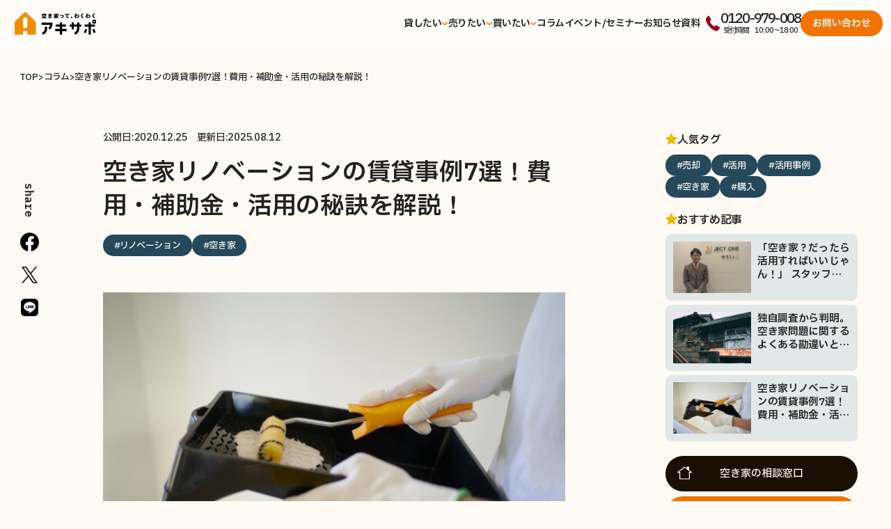

--- FILE ---
content_type: text/html; charset=UTF-8
request_url: https://www.akisapo.jp/column/1319/
body_size: 35460
content:
<!DOCTYPE html>
<html lang="ja">
  <head>
    <meta charset="UTF-8">
    <meta name="viewport" content="width=device-width, initial-scale=1.0">
    <meta name="format-detection" content="telephone=no">

    <link rel="icon" href="https://www.akisapo.jp/wp-content/themes/akisapo_v2024/assets/v2024/img/meta/favicon.ico">
    <link rel="apple-touch-icon" sizes="180x180" href="https://www.akisapo.jp/wp-content/themes/akisapo_v2024/assets/v2024/img/meta/apple-touch-icon">
    <link rel="stylesheet" href="https://www.akisapo.jp/wp-content/themes/akisapo_v2024/assets/v2024/css/main.css?v20250124">
    <link rel="stylesheet" href="https://www.akisapo.jp/wp-content/themes/akisapo_v2024/assets/v2024/css/customize.css?v20251101">
    <meta name='robots' content='index, follow, max-image-preview:large, max-snippet:-1, max-video-preview:-1' />
	<style>img:is([sizes="auto" i], [sizes^="auto," i]) { contain-intrinsic-size: 3000px 1500px }</style>
	
	<!-- This site is optimized with the Yoast SEO plugin v23.9 - https://yoast.com/wordpress/plugins/seo/ -->
	<title>空き家リノベーションの賃貸事例7選！費用・補助金・活用の秘訣を解説！</title>
	<meta name="description" content="この記事では、空き家リノベーションの費用相場、事例、補助金等、成功の秘訣などをアキサポが分かりやすく解説します。" />
	<link rel="canonical" href="https://www.akisapo.jp/column/1319/" />
	<meta property="og:locale" content="ja_JP" />
	<meta property="og:type" content="blog" />
	<meta property="og:title" content="空き家リノベーションの賃貸事例7選！費用・補助金・活用の秘訣を解説！" />
	<meta property="og:description" content="この記事では、空き家リノベーションの費用相場、事例、補助金等、成功の秘訣などをアキサポが分かりやすく解説します。" />
	<meta property="og:url" content="https://www.akisapo.jp/column/1319/" />
	<meta property="og:site_name" content="空き家の活用・売買は【アキサポ】" />
	<meta property="article:publisher" content="https://www.facebook.com/j1akisapo" />
	<meta property="article:published_time" content="2020-12-25T09:45:22+00:00" />
	<meta property="article:modified_time" content="2025-08-12T01:37:40+00:00" />
	<meta property="og:image" content="https://www.akisapo.jp/wp-content/uploads/2022/06/image7-3.jpg" />
	<meta property="og:image:width" content="640" />
	<meta property="og:image:height" content="427" />
	<meta property="og:image:type" content="image/jpeg" />
	<meta name="author" content="okamoto" />
	<meta name="twitter:card" content="summary_large_image" />
	<meta name="twitter:label1" content="執筆者" />
	<meta name="twitter:data1" content="okamoto" />
	<meta name="twitter:label2" content="推定読み取り時間" />
	<meta name="twitter:data2" content="36分" />
	<script type="application/ld+json" class="yoast-schema-graph">{"@context":"https://schema.org","@graph":[{"@type":"WebPage","@id":"https://www.akisapo.jp/column/1319/","url":"https://www.akisapo.jp/column/1319/","name":"空き家リノベーションの賃貸事例7選！費用・補助金・活用の秘訣を解説！","isPartOf":{"@id":"https://www.akisapo.jp/#website"},"primaryImageOfPage":{"@id":"https://www.akisapo.jp/column/1319/#primaryimage"},"image":{"@id":"https://www.akisapo.jp/column/1319/#primaryimage"},"thumbnailUrl":"https://www.akisapo.jp/wp-content/uploads/2022/06/image7-3.jpg","datePublished":"2020-12-25T09:45:22+00:00","dateModified":"2025-08-12T01:37:40+00:00","author":{"@id":"https://www.akisapo.jp/#/schema/person/53410f1d042d1b627ef2f9db2f5b333e"},"description":"この記事では、空き家リノベーションの費用相場、事例、補助金等、成功の秘訣などをアキサポが分かりやすく解説します。","breadcrumb":{"@id":"https://www.akisapo.jp/column/1319/#breadcrumb"},"inLanguage":"ja","potentialAction":[{"@type":"ReadAction","target":["https://www.akisapo.jp/column/1319/"]}]},{"@type":"ImageObject","inLanguage":"ja","@id":"https://www.akisapo.jp/column/1319/#primaryimage","url":"https://www.akisapo.jp/wp-content/uploads/2022/06/image7-3.jpg","contentUrl":"https://www.akisapo.jp/wp-content/uploads/2022/06/image7-3.jpg","width":640,"height":427},{"@type":"BreadcrumbList","@id":"https://www.akisapo.jp/column/1319/#breadcrumb","itemListElement":[{"@type":"ListItem","position":1,"name":"ホーム","item":"https://www.akisapo.jp/"},{"@type":"ListItem","position":2,"name":"空き家リノベーションの賃貸事例7選！費用・補助金・活用の秘訣を解説！"}]},{"@type":"WebSite","@id":"https://www.akisapo.jp/#website","url":"https://www.akisapo.jp/","name":"空き家の活用・売買は【アキサポ】","description":"空き家の活用・売買は【アキサポ】にお任せ！","potentialAction":[{"@type":"SearchAction","target":{"@type":"EntryPoint","urlTemplate":"https://www.akisapo.jp/?s={search_term_string}"},"query-input":{"@type":"PropertyValueSpecification","valueRequired":true,"valueName":"search_term_string"}}],"inLanguage":"ja","alternateName":"アキサポ"},{"@type":"Person","@id":"https://www.akisapo.jp/#/schema/person/53410f1d042d1b627ef2f9db2f5b333e","name":"okamoto","image":{"@type":"ImageObject","inLanguage":"ja","@id":"https://www.akisapo.jp/#/schema/person/image/","url":"https://secure.gravatar.com/avatar/6e17d83295d7fc1a5f37db8f414e061e?s=96&d=mm&r=g","contentUrl":"https://secure.gravatar.com/avatar/6e17d83295d7fc1a5f37db8f414e061e?s=96&d=mm&r=g","caption":"okamoto"},"url":"https://www.akisapo.jp/author/okamoto/"}]}</script>
	<!-- / Yoast SEO plugin. -->


<link rel='dns-prefetch' href='//www.googletagmanager.com' />
<link rel="alternate" type="application/rss+xml" title="空き家の活用・売買は【アキサポ】 &raquo; 空き家リノベーションの賃貸事例7選！費用・補助金・活用の秘訣を解説！ のコメントのフィード" href="https://www.akisapo.jp/column/1319/feed/" />
<script type="text/javascript">
/* <![CDATA[ */
window._wpemojiSettings = {"baseUrl":"https:\/\/s.w.org\/images\/core\/emoji\/15.0.3\/72x72\/","ext":".png","svgUrl":"https:\/\/s.w.org\/images\/core\/emoji\/15.0.3\/svg\/","svgExt":".svg","source":{"concatemoji":"https:\/\/www.akisapo.jp\/wp-includes\/js\/wp-emoji-release.min.js"}};
/*! This file is auto-generated */
!function(i,n){var o,s,e;function c(e){try{var t={supportTests:e,timestamp:(new Date).valueOf()};sessionStorage.setItem(o,JSON.stringify(t))}catch(e){}}function p(e,t,n){e.clearRect(0,0,e.canvas.width,e.canvas.height),e.fillText(t,0,0);var t=new Uint32Array(e.getImageData(0,0,e.canvas.width,e.canvas.height).data),r=(e.clearRect(0,0,e.canvas.width,e.canvas.height),e.fillText(n,0,0),new Uint32Array(e.getImageData(0,0,e.canvas.width,e.canvas.height).data));return t.every(function(e,t){return e===r[t]})}function u(e,t,n){switch(t){case"flag":return n(e,"\ud83c\udff3\ufe0f\u200d\u26a7\ufe0f","\ud83c\udff3\ufe0f\u200b\u26a7\ufe0f")?!1:!n(e,"\ud83c\uddfa\ud83c\uddf3","\ud83c\uddfa\u200b\ud83c\uddf3")&&!n(e,"\ud83c\udff4\udb40\udc67\udb40\udc62\udb40\udc65\udb40\udc6e\udb40\udc67\udb40\udc7f","\ud83c\udff4\u200b\udb40\udc67\u200b\udb40\udc62\u200b\udb40\udc65\u200b\udb40\udc6e\u200b\udb40\udc67\u200b\udb40\udc7f");case"emoji":return!n(e,"\ud83d\udc26\u200d\u2b1b","\ud83d\udc26\u200b\u2b1b")}return!1}function f(e,t,n){var r="undefined"!=typeof WorkerGlobalScope&&self instanceof WorkerGlobalScope?new OffscreenCanvas(300,150):i.createElement("canvas"),a=r.getContext("2d",{willReadFrequently:!0}),o=(a.textBaseline="top",a.font="600 32px Arial",{});return e.forEach(function(e){o[e]=t(a,e,n)}),o}function t(e){var t=i.createElement("script");t.src=e,t.defer=!0,i.head.appendChild(t)}"undefined"!=typeof Promise&&(o="wpEmojiSettingsSupports",s=["flag","emoji"],n.supports={everything:!0,everythingExceptFlag:!0},e=new Promise(function(e){i.addEventListener("DOMContentLoaded",e,{once:!0})}),new Promise(function(t){var n=function(){try{var e=JSON.parse(sessionStorage.getItem(o));if("object"==typeof e&&"number"==typeof e.timestamp&&(new Date).valueOf()<e.timestamp+604800&&"object"==typeof e.supportTests)return e.supportTests}catch(e){}return null}();if(!n){if("undefined"!=typeof Worker&&"undefined"!=typeof OffscreenCanvas&&"undefined"!=typeof URL&&URL.createObjectURL&&"undefined"!=typeof Blob)try{var e="postMessage("+f.toString()+"("+[JSON.stringify(s),u.toString(),p.toString()].join(",")+"));",r=new Blob([e],{type:"text/javascript"}),a=new Worker(URL.createObjectURL(r),{name:"wpTestEmojiSupports"});return void(a.onmessage=function(e){c(n=e.data),a.terminate(),t(n)})}catch(e){}c(n=f(s,u,p))}t(n)}).then(function(e){for(var t in e)n.supports[t]=e[t],n.supports.everything=n.supports.everything&&n.supports[t],"flag"!==t&&(n.supports.everythingExceptFlag=n.supports.everythingExceptFlag&&n.supports[t]);n.supports.everythingExceptFlag=n.supports.everythingExceptFlag&&!n.supports.flag,n.DOMReady=!1,n.readyCallback=function(){n.DOMReady=!0}}).then(function(){return e}).then(function(){var e;n.supports.everything||(n.readyCallback(),(e=n.source||{}).concatemoji?t(e.concatemoji):e.wpemoji&&e.twemoji&&(t(e.twemoji),t(e.wpemoji)))}))}((window,document),window._wpemojiSettings);
/* ]]> */
</script>
<style id='wp-emoji-styles-inline-css' type='text/css'>

	img.wp-smiley, img.emoji {
		display: inline !important;
		border: none !important;
		box-shadow: none !important;
		height: 1em !important;
		width: 1em !important;
		margin: 0 0.07em !important;
		vertical-align: -0.1em !important;
		background: none !important;
		padding: 0 !important;
	}
</style>
<link rel='stylesheet' id='wp-block-library-css' href='https://www.akisapo.jp/wp-includes/css/dist/block-library/style.min.css' type='text/css' media='all' />
<link rel='stylesheet' id='liquid-block-speech-css' href='https://www.akisapo.jp/wp-content/plugins/liquid-speech-balloon/css/block.css' type='text/css' media='all' />
<style id='classic-theme-styles-inline-css' type='text/css'>
/*! This file is auto-generated */
.wp-block-button__link{color:#fff;background-color:#32373c;border-radius:9999px;box-shadow:none;text-decoration:none;padding:calc(.667em + 2px) calc(1.333em + 2px);font-size:1.125em}.wp-block-file__button{background:#32373c;color:#fff;text-decoration:none}
</style>
<style id='global-styles-inline-css' type='text/css'>
:root{--wp--preset--aspect-ratio--square: 1;--wp--preset--aspect-ratio--4-3: 4/3;--wp--preset--aspect-ratio--3-4: 3/4;--wp--preset--aspect-ratio--3-2: 3/2;--wp--preset--aspect-ratio--2-3: 2/3;--wp--preset--aspect-ratio--16-9: 16/9;--wp--preset--aspect-ratio--9-16: 9/16;--wp--preset--color--black: #000000;--wp--preset--color--cyan-bluish-gray: #abb8c3;--wp--preset--color--white: #ffffff;--wp--preset--color--pale-pink: #f78da7;--wp--preset--color--vivid-red: #cf2e2e;--wp--preset--color--luminous-vivid-orange: #ff6900;--wp--preset--color--luminous-vivid-amber: #fcb900;--wp--preset--color--light-green-cyan: #7bdcb5;--wp--preset--color--vivid-green-cyan: #00d084;--wp--preset--color--pale-cyan-blue: #8ed1fc;--wp--preset--color--vivid-cyan-blue: #0693e3;--wp--preset--color--vivid-purple: #9b51e0;--wp--preset--gradient--vivid-cyan-blue-to-vivid-purple: linear-gradient(135deg,rgba(6,147,227,1) 0%,rgb(155,81,224) 100%);--wp--preset--gradient--light-green-cyan-to-vivid-green-cyan: linear-gradient(135deg,rgb(122,220,180) 0%,rgb(0,208,130) 100%);--wp--preset--gradient--luminous-vivid-amber-to-luminous-vivid-orange: linear-gradient(135deg,rgba(252,185,0,1) 0%,rgba(255,105,0,1) 100%);--wp--preset--gradient--luminous-vivid-orange-to-vivid-red: linear-gradient(135deg,rgba(255,105,0,1) 0%,rgb(207,46,46) 100%);--wp--preset--gradient--very-light-gray-to-cyan-bluish-gray: linear-gradient(135deg,rgb(238,238,238) 0%,rgb(169,184,195) 100%);--wp--preset--gradient--cool-to-warm-spectrum: linear-gradient(135deg,rgb(74,234,220) 0%,rgb(151,120,209) 20%,rgb(207,42,186) 40%,rgb(238,44,130) 60%,rgb(251,105,98) 80%,rgb(254,248,76) 100%);--wp--preset--gradient--blush-light-purple: linear-gradient(135deg,rgb(255,206,236) 0%,rgb(152,150,240) 100%);--wp--preset--gradient--blush-bordeaux: linear-gradient(135deg,rgb(254,205,165) 0%,rgb(254,45,45) 50%,rgb(107,0,62) 100%);--wp--preset--gradient--luminous-dusk: linear-gradient(135deg,rgb(255,203,112) 0%,rgb(199,81,192) 50%,rgb(65,88,208) 100%);--wp--preset--gradient--pale-ocean: linear-gradient(135deg,rgb(255,245,203) 0%,rgb(182,227,212) 50%,rgb(51,167,181) 100%);--wp--preset--gradient--electric-grass: linear-gradient(135deg,rgb(202,248,128) 0%,rgb(113,206,126) 100%);--wp--preset--gradient--midnight: linear-gradient(135deg,rgb(2,3,129) 0%,rgb(40,116,252) 100%);--wp--preset--font-size--small: 13px;--wp--preset--font-size--medium: 20px;--wp--preset--font-size--large: 36px;--wp--preset--font-size--x-large: 42px;--wp--preset--spacing--20: 0.44rem;--wp--preset--spacing--30: 0.67rem;--wp--preset--spacing--40: 1rem;--wp--preset--spacing--50: 1.5rem;--wp--preset--spacing--60: 2.25rem;--wp--preset--spacing--70: 3.38rem;--wp--preset--spacing--80: 5.06rem;--wp--preset--shadow--natural: 6px 6px 9px rgba(0, 0, 0, 0.2);--wp--preset--shadow--deep: 12px 12px 50px rgba(0, 0, 0, 0.4);--wp--preset--shadow--sharp: 6px 6px 0px rgba(0, 0, 0, 0.2);--wp--preset--shadow--outlined: 6px 6px 0px -3px rgba(255, 255, 255, 1), 6px 6px rgba(0, 0, 0, 1);--wp--preset--shadow--crisp: 6px 6px 0px rgba(0, 0, 0, 1);}:where(.is-layout-flex){gap: 0.5em;}:where(.is-layout-grid){gap: 0.5em;}body .is-layout-flex{display: flex;}.is-layout-flex{flex-wrap: wrap;align-items: center;}.is-layout-flex > :is(*, div){margin: 0;}body .is-layout-grid{display: grid;}.is-layout-grid > :is(*, div){margin: 0;}:where(.wp-block-columns.is-layout-flex){gap: 2em;}:where(.wp-block-columns.is-layout-grid){gap: 2em;}:where(.wp-block-post-template.is-layout-flex){gap: 1.25em;}:where(.wp-block-post-template.is-layout-grid){gap: 1.25em;}.has-black-color{color: var(--wp--preset--color--black) !important;}.has-cyan-bluish-gray-color{color: var(--wp--preset--color--cyan-bluish-gray) !important;}.has-white-color{color: var(--wp--preset--color--white) !important;}.has-pale-pink-color{color: var(--wp--preset--color--pale-pink) !important;}.has-vivid-red-color{color: var(--wp--preset--color--vivid-red) !important;}.has-luminous-vivid-orange-color{color: var(--wp--preset--color--luminous-vivid-orange) !important;}.has-luminous-vivid-amber-color{color: var(--wp--preset--color--luminous-vivid-amber) !important;}.has-light-green-cyan-color{color: var(--wp--preset--color--light-green-cyan) !important;}.has-vivid-green-cyan-color{color: var(--wp--preset--color--vivid-green-cyan) !important;}.has-pale-cyan-blue-color{color: var(--wp--preset--color--pale-cyan-blue) !important;}.has-vivid-cyan-blue-color{color: var(--wp--preset--color--vivid-cyan-blue) !important;}.has-vivid-purple-color{color: var(--wp--preset--color--vivid-purple) !important;}.has-black-background-color{background-color: var(--wp--preset--color--black) !important;}.has-cyan-bluish-gray-background-color{background-color: var(--wp--preset--color--cyan-bluish-gray) !important;}.has-white-background-color{background-color: var(--wp--preset--color--white) !important;}.has-pale-pink-background-color{background-color: var(--wp--preset--color--pale-pink) !important;}.has-vivid-red-background-color{background-color: var(--wp--preset--color--vivid-red) !important;}.has-luminous-vivid-orange-background-color{background-color: var(--wp--preset--color--luminous-vivid-orange) !important;}.has-luminous-vivid-amber-background-color{background-color: var(--wp--preset--color--luminous-vivid-amber) !important;}.has-light-green-cyan-background-color{background-color: var(--wp--preset--color--light-green-cyan) !important;}.has-vivid-green-cyan-background-color{background-color: var(--wp--preset--color--vivid-green-cyan) !important;}.has-pale-cyan-blue-background-color{background-color: var(--wp--preset--color--pale-cyan-blue) !important;}.has-vivid-cyan-blue-background-color{background-color: var(--wp--preset--color--vivid-cyan-blue) !important;}.has-vivid-purple-background-color{background-color: var(--wp--preset--color--vivid-purple) !important;}.has-black-border-color{border-color: var(--wp--preset--color--black) !important;}.has-cyan-bluish-gray-border-color{border-color: var(--wp--preset--color--cyan-bluish-gray) !important;}.has-white-border-color{border-color: var(--wp--preset--color--white) !important;}.has-pale-pink-border-color{border-color: var(--wp--preset--color--pale-pink) !important;}.has-vivid-red-border-color{border-color: var(--wp--preset--color--vivid-red) !important;}.has-luminous-vivid-orange-border-color{border-color: var(--wp--preset--color--luminous-vivid-orange) !important;}.has-luminous-vivid-amber-border-color{border-color: var(--wp--preset--color--luminous-vivid-amber) !important;}.has-light-green-cyan-border-color{border-color: var(--wp--preset--color--light-green-cyan) !important;}.has-vivid-green-cyan-border-color{border-color: var(--wp--preset--color--vivid-green-cyan) !important;}.has-pale-cyan-blue-border-color{border-color: var(--wp--preset--color--pale-cyan-blue) !important;}.has-vivid-cyan-blue-border-color{border-color: var(--wp--preset--color--vivid-cyan-blue) !important;}.has-vivid-purple-border-color{border-color: var(--wp--preset--color--vivid-purple) !important;}.has-vivid-cyan-blue-to-vivid-purple-gradient-background{background: var(--wp--preset--gradient--vivid-cyan-blue-to-vivid-purple) !important;}.has-light-green-cyan-to-vivid-green-cyan-gradient-background{background: var(--wp--preset--gradient--light-green-cyan-to-vivid-green-cyan) !important;}.has-luminous-vivid-amber-to-luminous-vivid-orange-gradient-background{background: var(--wp--preset--gradient--luminous-vivid-amber-to-luminous-vivid-orange) !important;}.has-luminous-vivid-orange-to-vivid-red-gradient-background{background: var(--wp--preset--gradient--luminous-vivid-orange-to-vivid-red) !important;}.has-very-light-gray-to-cyan-bluish-gray-gradient-background{background: var(--wp--preset--gradient--very-light-gray-to-cyan-bluish-gray) !important;}.has-cool-to-warm-spectrum-gradient-background{background: var(--wp--preset--gradient--cool-to-warm-spectrum) !important;}.has-blush-light-purple-gradient-background{background: var(--wp--preset--gradient--blush-light-purple) !important;}.has-blush-bordeaux-gradient-background{background: var(--wp--preset--gradient--blush-bordeaux) !important;}.has-luminous-dusk-gradient-background{background: var(--wp--preset--gradient--luminous-dusk) !important;}.has-pale-ocean-gradient-background{background: var(--wp--preset--gradient--pale-ocean) !important;}.has-electric-grass-gradient-background{background: var(--wp--preset--gradient--electric-grass) !important;}.has-midnight-gradient-background{background: var(--wp--preset--gradient--midnight) !important;}.has-small-font-size{font-size: var(--wp--preset--font-size--small) !important;}.has-medium-font-size{font-size: var(--wp--preset--font-size--medium) !important;}.has-large-font-size{font-size: var(--wp--preset--font-size--large) !important;}.has-x-large-font-size{font-size: var(--wp--preset--font-size--x-large) !important;}
:where(.wp-block-post-template.is-layout-flex){gap: 1.25em;}:where(.wp-block-post-template.is-layout-grid){gap: 1.25em;}
:where(.wp-block-columns.is-layout-flex){gap: 2em;}:where(.wp-block-columns.is-layout-grid){gap: 2em;}
:root :where(.wp-block-pullquote){font-size: 1.5em;line-height: 1.6;}
</style>
<link rel='stylesheet' id='toc-screen-css' href='https://www.akisapo.jp/wp-content/plugins/table-of-contents-plus/screen.min.css' type='text/css' media='all' />
<!--n2css--><!--n2js--><link rel="https://api.w.org/" href="https://www.akisapo.jp/wp-json/" /><link rel="alternate" title="JSON" type="application/json" href="https://www.akisapo.jp/wp-json/wp/v2/posts/1319" /><link rel="EditURI" type="application/rsd+xml" title="RSD" href="https://www.akisapo.jp/xmlrpc.php?rsd" />
<link rel='shortlink' href='https://www.akisapo.jp/?p=1319' />
<link rel="alternate" title="oEmbed (JSON)" type="application/json+oembed" href="https://www.akisapo.jp/wp-json/oembed/1.0/embed?url=https%3A%2F%2Fwww.akisapo.jp%2Fcolumn%2F1319%2F" />
<link rel="alternate" title="oEmbed (XML)" type="text/xml+oembed" href="https://www.akisapo.jp/wp-json/oembed/1.0/embed?url=https%3A%2F%2Fwww.akisapo.jp%2Fcolumn%2F1319%2F&#038;format=xml" />
<meta name="generator" content="Site Kit by Google 1.140.0" /><style type="text/css">.liquid-speech-balloon-01 .liquid-speech-balloon-avatar { background-image: url("https://www.akisapo.jp/wp-content/uploads/2020/05/unnamed-file-2.png"); } .liquid-speech-balloon-02 .liquid-speech-balloon-avatar { background-image: url("https://www.akisapo.jp/wp-content/uploads/2020/05/unnamed-file.png"); } .liquid-speech-balloon-03 .liquid-speech-balloon-avatar { background-image: url("https://www.akisapo.jp/wp-content/uploads/2020/05/5記事目藤原社長アイコン.png"); } .liquid-speech-balloon-04 .liquid-speech-balloon-avatar { background-image: url("https://www.akisapo.jp/wp-content/uploads/2020/05/unnamed-file-1.png"); } .liquid-speech-balloon-05 .liquid-speech-balloon-avatar { background-image: url("https://www.akisapo.jp/wp-content/uploads/2020/05/unnamed-file-2.png"); } .liquid-speech-balloon-06 .liquid-speech-balloon-avatar { background-image: url("https://www.akisapo.jp/wp-content/uploads/2020/11/12.jpg"); } .liquid-speech-balloon-07 .liquid-speech-balloon-avatar { background-image: url("https://www.akisapo.jp/wp-content/uploads/2020/12/komatta_man2.png"); } .liquid-speech-balloon-08 .liquid-speech-balloon-avatar { background-image: url("https://www.akisapo.jp/wp-content/uploads/2020/12/sick_alzheimer_ojiisan.png"); } .liquid-speech-balloon-09 .liquid-speech-balloon-avatar { background-image: url("https://www.akisapo.jp/wp-content/uploads/2020/12/shinpai_obaasan.png"); } .liquid-speech-balloon-10 .liquid-speech-balloon-avatar { background-image: url("https://www.akisapo.jp/wp-content/uploads/2020/12/shinpai_ojisan.png"); } .liquid-speech-balloon-11 .liquid-speech-balloon-avatar { background-image: url("https://www.akisapo.jp/wp-content/uploads/2021/12/group_family_asia.png"); } .liquid-speech-balloon-12 .liquid-speech-balloon-avatar { background-image: url("https://www.akisapo.jp/wp-content/uploads/2021/11/araki.png"); } .liquid-speech-balloon-13 .liquid-speech-balloon-avatar { background-image: url("https://www.akisapo.jp/wp-content/uploads/2021/11/takahashi.png"); } .liquid-speech-balloon-14 .liquid-speech-balloon-avatar { background-image: url("https://www.akisapo.jp/wp-content/uploads/2021/11/takei.png"); } .liquid-speech-balloon-15 .liquid-speech-balloon-avatar { background-image: url("https://www.akisapo.jp/wp-content/uploads/2021/11/yamashita.png"); } .liquid-speech-balloon-16 .liquid-speech-balloon-avatar { background-image: url("https://www.akisapo.jp/wp-content/uploads/2021/12/profile_yoshidamaru.png"); } .liquid-speech-balloon-17 .liquid-speech-balloon-avatar { background-image: url("https://www.akisapo.jp/wp-content/uploads/2021/12/nakagawa_icon.png"); } .liquid-speech-balloon-18 .liquid-speech-balloon-avatar { background-image: url("https://www.akisapo.jp/wp-content/uploads/2021/12/inami_icon.png"); } .liquid-speech-balloon-19 .liquid-speech-balloon-avatar { background-image: url("https://www.akisapo.jp/wp-content/uploads/2022/06/画像10_α.png"); } .liquid-speech-balloon-20 .liquid-speech-balloon-avatar { background-image: url("https://www.akisapo.jp/wp-content/uploads/2022/06/画像8_α.png"); } .liquid-speech-balloon-21 .liquid-speech-balloon-avatar { background-image: url("https://www.akisapo.jp/wp-content/uploads/2022/06/画像9.png"); } .liquid-speech-balloon-22 .liquid-speech-balloon-avatar { background-image: url("https://www.akisapo.jp/wp-content/uploads/2025/08/akisapo_hensyubu.png"); } .liquid-speech-balloon-23 .liquid-speech-balloon-avatar { background-image: url("https://www.akisapo.jp/wp-content/uploads/2025/08/imahori_fukidashi.png"); } .liquid-speech-balloon-24 .liquid-speech-balloon-avatar { background-image: url("https://www.akisapo.jp/wp-content/uploads/2025/08/asahina_fukidashi.png"); } .liquid-speech-balloon-25 .liquid-speech-balloon-avatar { background-image: url("https://www.akisapo.jp/wp-content/uploads/2025/08/sato_fukidashi.png"); } .liquid-speech-balloon-01 .liquid-speech-balloon-avatar::after { content: "石井"; } .liquid-speech-balloon-02 .liquid-speech-balloon-avatar::after { content: "荻野教授"; } .liquid-speech-balloon-03 .liquid-speech-balloon-avatar::after { content: "藤原社長"; } .liquid-speech-balloon-04 .liquid-speech-balloon-avatar::after { content: "小出さん"; } .liquid-speech-balloon-05 .liquid-speech-balloon-avatar::after { content: "担当者"; } .liquid-speech-balloon-06 .liquid-speech-balloon-avatar::after { content: "オーナー"; } .liquid-speech-balloon-07 .liquid-speech-balloon-avatar::after { content: "所有者A"; } .liquid-speech-balloon-08 .liquid-speech-balloon-avatar::after { content: "所有者B"; } .liquid-speech-balloon-09 .liquid-speech-balloon-avatar::after { content: "所有者C"; } .liquid-speech-balloon-10 .liquid-speech-balloon-avatar::after { content: "所有者D"; } .liquid-speech-balloon-11 .liquid-speech-balloon-avatar::after { content: "近所の皆さん"; } .liquid-speech-balloon-12 .liquid-speech-balloon-avatar::after { content: "荒木"; } .liquid-speech-balloon-13 .liquid-speech-balloon-avatar::after { content: "高橋"; } .liquid-speech-balloon-14 .liquid-speech-balloon-avatar::after { content: "武井"; } .liquid-speech-balloon-15 .liquid-speech-balloon-avatar::after { content: "山下"; } .liquid-speech-balloon-16 .liquid-speech-balloon-avatar::after { content: "吉田丸"; } .liquid-speech-balloon-17 .liquid-speech-balloon-avatar::after { content: "中川"; } .liquid-speech-balloon-18 .liquid-speech-balloon-avatar::after { content: "印南"; } .liquid-speech-balloon-19 .liquid-speech-balloon-avatar::after { content: "鈴木"; } .liquid-speech-balloon-20 .liquid-speech-balloon-avatar::after { content: "金丸"; } .liquid-speech-balloon-21 .liquid-speech-balloon-avatar::after { content: "印南"; } .liquid-speech-balloon-22 .liquid-speech-balloon-avatar::after { content: "アキサポ編集部"; } .liquid-speech-balloon-23 .liquid-speech-balloon-avatar::after { content: "空き家プランナー・今堀"; } .liquid-speech-balloon-24 .liquid-speech-balloon-avatar::after { content: "アキサポ編集部・朝比奈"; } .liquid-speech-balloon-25 .liquid-speech-balloon-avatar::after { content: "空き家プランナー・佐藤"; } </style>

<!-- Google タグ マネージャー スニペット (Site Kit が追加) -->
<script type="text/javascript">
/* <![CDATA[ */

			( function( w, d, s, l, i ) {
				w[l] = w[l] || [];
				w[l].push( {'gtm.start': new Date().getTime(), event: 'gtm.js'} );
				var f = d.getElementsByTagName( s )[0],
					j = d.createElement( s ), dl = l != 'dataLayer' ? '&l=' + l : '';
				j.async = true;
				j.src = 'https://www.googletagmanager.com/gtm.js?id=' + i + dl;
				f.parentNode.insertBefore( j, f );
			} )( window, document, 'script', 'dataLayer', 'GTM-MK4J3CK' );
			
/* ]]> */
</script>

<!-- (ここまで) Google タグ マネージャー スニペット (Site Kit が追加) -->

    <script src="https://ajax.googleapis.com/ajax/libs/jquery/3.2.1/jquery.min.js"></script>
  </head>
  <body>
    <div class="l-page" data-page-id="column-post">
      <header class="l-header" id="jsi-header">
  <div class="l-header-main">
    <div class="l-header-logo"><a class="l-header-logo__item" href="/"><img src="https://www.akisapo.jp/wp-content/themes/akisapo_v2024/assets/v2024/img/logo/main.svg" alt="空き家って、わくわく アキサポ"></a></div>
    <div class="l-header-nav">
      <ul class="l-header-nav__lists">
        <li class="l-header-nav__list">
          <p class="l-header-nav__link"><span class="l-header-nav__text">貸したい</span><svg class="-icon" viewBox="0 0 11 7" fill="none"><path d="M1 1L5.51708 5.11683L10.0342 1" stroke="#F18D00" stroke-width="2"/></svg></p>
          <ul class="l-header-nav-sub__lists">
            <li class="l-header-nav-sub__list"><a class="l-header-nav-sub__text" href="/about/service/lessor">活用について</a></li>
            <li class="l-header-nav-sub__list"><a class="l-header-nav-sub__text" href="/works/lessor/">活用事例</a></li>
            <li class="l-header-nav-sub__list"><a class="l-header-nav-sub__text" href="/staff/">メンバー紹介</a></li>
            <li class="l-header-nav-sub__list"><a class="l-header-nav-sub__text" href="/faq/">よくあるご質問</a></li>
          </ul>
        </li>
        <li class="l-header-nav__list">
          <p class="l-header-nav__link"><span class="l-header-nav__text">売りたい</span><svg class="-icon" viewBox="0 0 11 7" fill="none"><path d="M1 1L5.51708 5.11683L10.0342 1" stroke="#F18D00" stroke-width="2"/></svg></p>
          <ul class="l-header-nav-sub__lists">
            <li class="l-header-nav-sub__list"><a class="l-header-nav-sub__text" href="/about/service/purchase">買取について</a></li>
            <li class="l-header-nav-sub__list"><a class="l-header-nav-sub__text" href="/works/purchase/">買取事例</a></li>
          </ul>
        </li>
        <li class="l-header-nav__list">
          <p class="l-header-nav__link"><span class="l-header-nav__text">買いたい</span><svg class="-icon" viewBox="0 0 11 7" fill="none"><path d="M1 1L5.51708 5.11683L10.0342 1" stroke="#F18D00" stroke-width="2"/></svg></p>
          <ul class="l-header-nav-sub__lists">
            <li class="l-header-nav-sub__list"><a class="l-header-nav-sub__text" href="/keisai/">販売中の空き家一覧</a></li>
            <li style="display: none;" class="l-header-nav-sub__list"><a class="l-header-nav-sub__text" href="/owner/">空き家の掲示板（売主紹介）</a></li>
            <li class="l-header-nav-sub__list"><a class="l-header-nav-sub__text" href="/contact/?type=11">新着空き家メール登録</a></li>
          </ul>
        </li>
        <!--
        <li class="l-header-nav__list -karitai">
          <p class="l-header-nav__link"><span class="l-header-nav__text">借りたい</span><svg class="-icon" viewBox="0 0 11 7" fill="none"><path d="M1 1L5.51708 5.11683L10.0342 1" stroke="#F18D00" stroke-width="2"/></svg></p>
          <ul class="l-header-nav-sub__lists">
            <li class="l-header-nav-sub__list"><a class="l-header-nav-sub__text" href="/chintai/">賃貸物件を探す</a></li>
          </ul>
        </li>
        -->
        <li class="l-header-nav__list"><a class="l-header-nav__link" href="/column/"><span class="l-header-nav__text">コラム</span></a></li>
        <li class="l-header-nav__list"><a class="l-header-nav__link" href="/seminar/"><span class="l-header-nav__text">イベント/セミナー</span></a></li>
        <li class="l-header-nav__list"><a class="l-header-nav__link" href="/news/"><span class="l-header-nav__text">お知らせ</span></a></li>
        <li class="l-header-nav__list" id="download"><a class="l-header-nav__link" href="/download/"><span class="l-header-nav__text">資料</span></a></li>
      </ul><a class="l-header-tell" data-moe-custom-event={"event_name":"電話番号をクリック"} href="tel:0120-979-008" target="_blank" rel="noopener noreferrer"><svg class="-icon" fill="none" viewBox="0 0 24 26" xmlns="http://www.w3.org/2000/svg"><path d="m23.0869 20.2841c-.0552-.3716-.2687-.6891-.5884-.8777l-4.7306-3.0406-.0389-.0237c-.1984-.1083-.4174-.1638-.6392-.162-.3964 0-.7749.1638-1.0376.451l-1.3962 1.5239c-.0597.0619-.2544.1516-.3135.1548-.0162-.0014-1.6246-.1278-4.58566-3.3584-2.95581-3.2238-3.0822-4.98386-3.0822-4.98386.00165-.09.08283-.30168.14058-.3672l1.19063-1.29852c.41943-.45864.54517-1.21896.29635-1.80792l-2.62945-5.39748c-.19107-.429116-.56231-.694076-.97415-.694076-.29139 0-.57255.13176-.79233.37116l-3.245555 3.532676c-.31119.33768-.5791501.92808-.6375601 1.40328-.02837998.22716-.6042299 5.64944 6.2102751 13.08454 5.78527 6.3105 10.29637 6.8008 11.54207 6.8008.1517.0018.3034-.0067.4541-.0256.4343-.0633.9748-.3549 1.284-.693l3.2429-3.5373c.2647-.2902.3855-.6736.3304-1.0548z" fill="#9d0015"/></svg>
        <p class="l-header-tell__text">0120-979-008<span>受付時間　10:00〜18:00</span></p></a><a class="l-header-contact__button nandemo" href="/form/purpose/">お問い合わせ</a><a class="l-header-contact__button lessor" href="/contact/lessor">お問い合わせ</a><a class="l-header-contact__button sell" href="/contact/sell">お問い合わせ</a>
    </div>
    <div class="l-header-cm -sp">
      <button class="c-hamburger" id="jsi-hamburger">
        <div class="c-hamburger__item"><span class="-top"></span><span class="-bottom"></span></div>
      </button>
    </div>
  </div>
  <div class="c-navigation" id="jsi-navigation">
    <div class="c-navigation-main__lists">
      <dl class="c-navigation-main__list -contact">
        <dt class="c-navigation-main__heading">お問い合わせ</dt>
        <dd>
          <ul class="c-navigation-contact__lists">
            <li class="c-navigation-contact__list"><a class="c-navigation-contact__link" href="/contact/lessor"><svg class="-mail" viewBox="0 0 16 12" fill="none"><path d="M1.6 12C1.16 12 0.783467 11.8532 0.4704 11.5597C0.157333 11.2662 0.000533333 10.913 0 10.5V1.5C0 1.0875 0.1568 0.7345 0.4704 0.441C0.784 0.1475 1.16053 0.0005 1.6 0H14.4C14.84 0 15.2168 0.147 15.5304 0.441C15.844 0.735 16.0005 1.088 16 1.5V10.5C16 10.9125 15.8435 11.2657 15.5304 11.5597C15.2173 11.8537 14.8405 12.0005 14.4 12H1.6ZM8 6.75L1.6 3V10.5H14.4V3L8 6.75ZM8 5.25L14.4 1.5H1.6L8 5.25ZM1.6 3V1.5V10.5V3Z" fill="#FFFAF4"/></svg><span class="-text">活用したい<br class="-break">（貸したい）</span></a></li>
            <li class="c-navigation-contact__list"><a class="c-navigation-contact__link" href="/contact/sell"><svg class="-mail" viewBox="0 0 16 12" fill="none"><path d="M1.6 12C1.16 12 0.783467 11.8532 0.4704 11.5597C0.157333 11.2662 0.000533333 10.913 0 10.5V1.5C0 1.0875 0.1568 0.7345 0.4704 0.441C0.784 0.1475 1.16053 0.0005 1.6 0H14.4C14.84 0 15.2168 0.147 15.5304 0.441C15.844 0.735 16.0005 1.088 16 1.5V10.5C16 10.9125 15.8435 11.2657 15.5304 11.5597C15.2173 11.8537 14.8405 12.0005 14.4 12H1.6ZM8 6.75L1.6 3V10.5H14.4V3L8 6.75ZM8 5.25L14.4 1.5H1.6L8 5.25ZM1.6 3V1.5V10.5V3Z" fill="#FFFAF4"/></svg><span class="-text">売りたい</span></a></li>
            <li class="c-navigation-contact__list"><a class="c-navigation-contact__link" href="/form/purpose/"><svg class="-home" viewBox="0 0 23 22" fill="none"><path d="M17.8907 6.19418L14.4434 3.09709L14.474 0H17.9213L17.8907 6.19418Z" fill="white"/><path fill-rule="evenodd" clip-rule="evenodd" d="M4.56075 8.77574V19.7951H17.4954V8.77574H19.5073L11.0303 1.61039L2.55337 8.77574H4.56075ZM0.68516 10.1433C0.0479882 10.1433 -0.242882 9.34863 0.243738 8.9373L10.5889 0.192818C10.8438 -0.022606 11.2169 -0.0226059 11.4718 0.192818L21.817 8.9373C22.3036 9.34863 22.0127 10.1433 21.3755 10.1433H18.863V20.4789C18.863 20.8565 18.5568 21.1627 18.1792 21.1627H3.87695C3.4993 21.1627 3.19316 20.8565 3.19316 20.4789V10.1433H0.68516Z" fill="white"/></svg><span class="-text">空き家の<br class="-break">相談窓口</span></a></li>
            <li class="c-navigation-contact__list"><a class="c-navigation-contact__link" href="/contact/lessee"><svg class="-request" viewBox="0 0 18 16" fill="none"><path d="M17 1L1 7.93498L6.89474 8.85965M17 1L14.8947 14.87L6.89474 8.85965M17 1L6.89474 8.85965M6.89474 8.85965V13.9453L9.63057 10.9151" stroke="#FFFAF4" stroke-width="1.73684" stroke-linecap="round" stroke-linejoin="round"/></svg><span class="-text">新着空き家メール登録</span></a></li>
          </ul>
        </dd>
      </dl>
      <dl class="c-navigation-main__list -kashitai">
        <dt class="c-navigation-main__heading">貸したい</dt>
        <dd>
          <ul class="c-navigation-page__lists">
            <li class="c-navigation-page__list"><a class="c-navigation-page__link" href="/about/service/lessor"><svg class="-icon" viewBox="0 0 20 21" fill="none"><circle cx="10" cy="10.9648" r="10" fill="#F18D00"/><path d="M8.88281 7.52734L11.9559 10.6004L9.07488 13.4814" stroke="#FFFAF4"/></svg><span class="-text">活用について</span></a></li>
            <li class="c-navigation-page__list"><a class="c-navigation-page__link" href="/works/lessor/"><svg class="-icon" viewBox="0 0 20 21" fill="none"><circle cx="10" cy="10.9648" r="10" fill="#F18D00"/><path d="M8.88281 7.52734L11.9559 10.6004L9.07488 13.4814" stroke="#FFFAF4"/></svg><span class="-text">活用事例</span></a></li>
            <li class="c-navigation-page__list"><a class="c-navigation-page__link" href="/staff/"><svg class="-icon" viewBox="0 0 20 21" fill="none"><circle cx="10" cy="10.9648" r="10" fill="#F18D00"/><path d="M8.88281 7.52734L11.9559 10.6004L9.07488 13.4814" stroke="#FFFAF4"/></svg><span class="-text">メンバー紹介</span></a></li>
            <li class="c-navigation-page__list"><a class="c-navigation-page__link" href="/faq/"><svg class="-icon" viewBox="0 0 20 21" fill="none"><circle cx="10" cy="10.9648" r="10" fill="#F18D00"/><path d="M8.88281 7.52734L11.9559 10.6004L9.07488 13.4814" stroke="#FFFAF4"/></svg><span class="-text">よくあるご質問</span></a></li>
          </ul>
        </dd>
      </dl>
      <div class="c-navigation-main__box">
        <dl class="c-navigation-main__list -uritai">
          <dt class="c-navigation-main__heading">売りたい</dt>
          <dd>
            <ul class="c-navigation-page__lists">
              <li class="c-navigation-page__list"><a class="c-navigation-page__link" href="/about/service/purchase"><svg class="-icon" viewBox="0 0 20 21" fill="none"><circle cx="10" cy="10.9648" r="10" fill="#F18D00"/><path d="M8.88281 7.52734L11.9559 10.6004L9.07488 13.4814" stroke="#FFFAF4"/></svg><span class="-text">買取について</span></a></li>
              <li class="c-navigation-page__list"><a class="c-navigation-page__link" href="/works/purchase/"><svg class="-icon" viewBox="0 0 20 21" fill="none"><circle cx="10" cy="10.9648" r="10" fill="#F18D00"/><path d="M8.88281 7.52734L11.9559 10.6004L9.07488 13.4814" stroke="#FFFAF5"/></svg><span class="-text">買取事例</span></a></li>
            </ul>
          </dd>
        </dl>
        <dl class="c-navigation-main__list -kaitai">
          <dt class="c-navigation-main__heading">買いたい</dt>
          <dd>
            <ul class="c-navigation-page__lists">
              <li class="c-navigation-page__list"><a class="c-navigation-page__link" href="/keisai/"><svg class="-icon" viewBox="0 0 20 21" fill="none"><circle cx="10" cy="10.9648" r="10" fill="#F18D00"/><path d="M8.88281 7.52734L11.9559 10.6004L9.07488 13.4814" stroke="#FFFAF4"/></svg><span class="-text">販売中の空き家一覧</span></a></li>
              <li style="display: none;" class="c-navigation-page__list"><a class="c-navigation-page__link" href="/owner/"><svg class="-icon" viewBox="0 0 20 21" fill="none"><circle cx="10" cy="10.9648" r="10" fill="#F18D00"/><path d="M8.88281 7.52734L11.9559 10.6004L9.07488 13.4814" stroke="#FFFAF4"/></svg><span class="-text">空き家の掲示板（売主紹介）</span></a></li>
              <li class="c-navigation-page__list"><a class="c-navigation-page__link" href="/contact/lessee"><svg class="-icon" viewBox="0 0 20 21" fill="none"><circle cx="10" cy="10.9648" r="10" fill="#F18D00"/><path d="M8.88281 7.52734L11.9559 10.6004L9.07488 13.4814" stroke="#FFFAF4"/></svg><span class="-text">新着空き家メール登録</span></a></li>
            </ul>
          </dd>
        </dl>
      </div>
      <dl class="c-navigation-main__list -shiritai">
        <dt class="c-navigation-main__heading">知りたい / その他</dt>
        <dd>
          <ul class="c-navigation-page__lists">
            <li class="c-navigation-page__list"><a class="c-navigation-page__link" href="/column/"><svg class="-icon" viewBox="0 0 20 21" fill="none"><circle cx="10" cy="10.9648" r="10" fill="#F18D00"/><path d="M8.88281 7.52734L11.9559 10.6004L9.07488 13.4814" stroke="#FFFAF4"/></svg><span class="-text">アキヤノワダイ(コラム)</span></a></li>
            <li class="c-navigation-page__list"><a class="c-navigation-page__link" href="/seminar/"><svg class="-icon" viewBox="0 0 20 21" fill="none"><circle cx="10" cy="10.9648" r="10" fill="#F18D00"/><path d="M8.88281 7.52734L11.9559 10.6004L9.07488 13.4814" stroke="#FFFAF4"/></svg><span class="-text">イベント/セミナー情報</span></a></li>
            <li class="c-navigation-page__list"><a class="c-navigation-page__link" href="/contact/?type=4"><svg class="-icon" viewBox="0 0 20 21" fill="none"><circle cx="10" cy="10.9648" r="10" fill="#F18D00"/><path d="M8.88281 7.52734L11.9559 10.6004L9.07488 13.4814" stroke="#FFFAF4"/></svg><span class="-text">資料請求</span></a></li>
            <li class="c-navigation-page__list" id="download"><a class="c-navigation-page__link" href="/download/"><svg class="-icon" viewBox="0 0 20 21" fill="none"><circle cx="10" cy="10.9648" r="10" fill="#F18D00"/><path d="M8.88281 7.52734L11.9559 10.6004L9.07488 13.4814" stroke="#FFFAF4"/></svg><span class="-text">お役立ち資料</span></a></li>
            <li class="c-navigation-page__list"><a class="c-navigation-page__link" href="/contact/?type=5"><svg class="-icon" viewBox="0 0 20 21" fill="none"><circle cx="10" cy="10.9648" r="10" fill="#F18D00"/><path d="M8.88281 7.52734L11.9559 10.6004L9.07488 13.4814" stroke="#FFFAF4"/></svg><span class="-text">メールマガジン</span></a></li>
            <li class="c-navigation-page__list"><a class="c-navigation-page__link" href="/news/"><svg class="-icon" viewBox="0 0 20 21" fill="none"><circle cx="10" cy="10.9648" r="10" fill="#F18D00"/><path d="M8.88281 7.52734L11.9559 10.6004L9.07488 13.4814" stroke="#FFFAF4"/></svg><span class="-text">お知らせ</span></a></li>
            <li class="c-navigation-page__list"><a class="c-navigation-page__link" href="/contact/?type=3"><svg class="-icon" viewBox="0 0 20 21" fill="none"><circle cx="10" cy="10.9648" r="10" fill="#F18D00"/><path d="M8.88281 7.52734L11.9559 10.6004L9.07488 13.4814" stroke="#FFFAF4"/></svg><span class="-text">法人の方</span></a></li>
          </ul>
        </dd>
      </dl>
    </div>
  </div>
</header><!-- ↑ headerコンポーネント -->


<main class="p-article-column">
  <ol class="c-breadcrumb__lists">
    <li class="c-breadcrumb__list"><a class="c-breadcrumb__link" href="/">TOP</a></li>
    <li class="c-breadcrumb__list"><a class="c-breadcrumb__link" href="/column">コラム</a></li>
    <li class="c-breadcrumb__list"><span class="c-breadcrumb__link">空き家リノベーションの賃貸事例7選！費用・補助金・活用の秘訣を解説！</span></li>
  </ol>
  <section class="p-article-column__container">
    <div class="p-article-column__wrap">
      <div class="p-article-column-share">
        <p class="p-article-column-share__title">share</p>
        <ul class="p-article-column-share__lists">
          <li class="p-article-column-share__list"><a class="p-article-column-share__link" href="http://www.facebook.com/share.php?u=https://www.akisapo.jp/column/1319/" onclick="javascript:window.open(this.href, '_blank', 'menubar=no,toolbar=no,resizable=yes,scrollbars=yes,height=400,width=600');return false;"><svg class="-icon" viewBox="0 0 31 31" fill="none"><path d="M29 15.5C29 8.04415 22.9558 2 15.5 2C8.04415 2 2 8.04415 2 15.5C2 22.2381 6.93673 27.8232 13.3906 28.836V19.4023H9.96289V15.5H13.3906V12.5258C13.3906 9.14234 15.4061 7.27344 18.4898 7.27344C19.9669 7.27344 21.5117 7.53711 21.5117 7.53711V10.8594H19.8095C18.1325 10.8594 17.6094 11.9001 17.6094 12.9677V15.5H21.3535L20.755 19.4023H17.6094V28.836C24.0633 27.8232 29 22.2384 29 15.5Z" fill="black"/><path d="M20.7608 19.4023L21.3594 15.5H17.6152V12.9677C17.6152 11.9001 18.1384 10.8594 19.8153 10.8594H21.5176V7.53711C21.5176 7.53711 19.9727 7.27344 18.4956 7.27344C15.412 7.27344 13.3965 9.14234 13.3965 12.5258V15.5H9.96875V19.4023H13.3965V28.836C14.0839 28.9438 14.7881 29 15.5059 29C16.2236 29 16.9278 28.9438 17.6152 28.836V19.4023H20.7608Z" fill="white"/></svg></a></li>
          <li class="p-article-column-share__list"><a class="p-article-column-share__link" href="https://twitter.com/share?url=https://www.akisapo.jp/column/1319/&amp;text=空き家リノベーションの賃貸事例7選！費用・補助金・活用の秘訣を解説！%E2%94%82アキヤノワダイ" onclick="javascript:window.open(this.href, '_blank', 'menubar=no,toolbar=no,resizable=yes,scrollbars=yes,height=400,width=600');return false;"><svg class="-icon" viewBox="0 0 31 31" fill="none"><path d="M17.6881 13.9529L26.2504 4H24.2214L16.7868 12.642L10.8488 4H4L12.9794 17.0682L4 27.5054H6.0291L13.8802 18.3792L20.1512 27.5054H27L17.6876 13.9529H17.6881ZM14.909 17.1834L13.9992 15.8821L6.76021 5.52748H9.87679L15.7187 13.884L16.6285 15.1853L24.2224 26.0474H21.1058L14.909 17.1839V17.1834Z" fill="black"/></svg></a></li>
          <li class="p-article-column-share__list"><a class="p-article-column-share__link" href="http://line.me/R/msg/text/?https://www.akisapo.jp/column/1319/" onclick="javascript:window.open(this.href, '_blank', 'menubar=no,toolbar=no,resizable=yes,scrollbars=yes,height=400,width=600');return false;"><svg class="-icon" viewBox="0 0 31 31" fill="none"><path d="M22.3641 3H8.63594C5.52329 3 3 5.52329 3 8.63594V22.3641C3 25.4767 5.52329 28 8.63594 28H22.3641C25.4767 28 28 25.4767 28 22.3641V8.63594C28 5.52329 25.4767 3 22.3641 3Z" fill="black"/><path d="M23.8344 14.3188C23.8344 10.5891 20.0953 7.55469 15.4992 7.55469C10.9031 7.55469 7.16406 10.5891 7.16406 14.3188C7.16406 17.6625 10.1297 20.4625 14.1352 20.9922C14.4062 21.0508 14.7758 21.1711 14.8695 21.4031C14.9539 21.6141 14.9242 21.9438 14.8969 22.157C14.8969 22.157 14.7992 22.7453 14.7781 22.8703C14.7414 23.0813 14.6109 23.6945 15.5 23.3195C16.3898 22.9445 20.3 20.493 22.0484 18.4805C23.2563 17.1555 23.8352 15.8117 23.8352 14.3188H23.8344Z" fill="white"/><path d="M21.0633 16.4719H18.7219C18.6336 16.4719 18.5625 16.4008 18.5625 16.3125V16.3102V12.6789V12.675C18.5625 12.5867 18.6336 12.5156 18.7219 12.5156H21.0633C21.1508 12.5156 21.2227 12.5875 21.2227 12.675V13.2664C21.2227 13.3547 21.1516 13.4258 21.0633 13.4258H19.4719V14.0398H21.0633C21.1508 14.0398 21.2227 14.1117 21.2227 14.1992V14.7906C21.2227 14.8789 21.1516 14.95 21.0633 14.95H19.4719V15.5641H21.0633C21.1508 15.5641 21.2227 15.6359 21.2227 15.7234V16.3148C21.2227 16.4031 21.1516 16.4742 21.0633 16.4742V16.4719Z" fill="black"/><path d="M12.4 16.4727C12.4875 16.4727 12.5594 16.4016 12.5594 16.3133V15.7219C12.5594 15.6344 12.4875 15.5625 12.4 15.5625H10.8086V12.675C10.8086 12.5875 10.7367 12.5156 10.6492 12.5156H10.0578C9.96953 12.5156 9.89844 12.5867 9.89844 12.675V16.3102V16.3133C9.89844 16.4016 9.96953 16.4727 10.0578 16.4727H12.3992H12.4Z" fill="black"/><path d="M13.8086 12.5156H13.218C13.1299 12.5156 13.0586 12.587 13.0586 12.675V16.3125C13.0586 16.4005 13.1299 16.4719 13.218 16.4719H13.8086C13.8966 16.4719 13.968 16.4005 13.968 16.3125V12.675C13.968 12.587 13.8966 12.5156 13.8086 12.5156Z" fill="black"/><path d="M17.8352 12.5156H17.2438C17.1555 12.5156 17.0844 12.5867 17.0844 12.675V14.8352L15.4203 12.5875C15.4164 12.582 15.4117 12.5766 15.4078 12.5711C15.4078 12.5711 15.4078 12.5711 15.407 12.5703C15.4039 12.5672 15.4008 12.5633 15.3977 12.5602C15.3969 12.5594 15.3953 12.5586 15.3945 12.5578C15.3914 12.5555 15.3891 12.5531 15.3859 12.5508C15.3844 12.55 15.3828 12.5484 15.3812 12.5477C15.3789 12.5453 15.3758 12.5438 15.3727 12.5422C15.3711 12.5414 15.3695 12.5398 15.368 12.5391C15.3648 12.5375 15.3625 12.5359 15.3594 12.5344C15.3578 12.5336 15.3563 12.5328 15.3547 12.532C15.3516 12.5305 15.3484 12.5289 15.3453 12.5281C15.3438 12.5281 15.3422 12.5266 15.3398 12.5266C15.3367 12.5258 15.3336 12.5242 15.3305 12.5234C15.3289 12.5234 15.3266 12.5227 15.325 12.5219C15.3219 12.5219 15.3188 12.5203 15.3156 12.5195C15.3133 12.5195 15.3109 12.5195 15.3086 12.5188C15.3055 12.5188 15.3031 12.518 15.3 12.518C15.2969 12.518 15.2945 12.518 15.2914 12.518C15.2898 12.518 15.2875 12.518 15.2859 12.518H14.6984C14.6109 12.518 14.5391 12.5891 14.5391 12.6773V16.3148C14.5391 16.4023 14.6102 16.4742 14.6984 16.4742H15.2898C15.3781 16.4742 15.4492 16.4031 15.4492 16.3148V14.1547L17.1156 16.4055C17.1273 16.4219 17.1414 16.4352 17.157 16.4453C17.157 16.4453 17.1586 16.4461 17.1586 16.4469C17.1617 16.4492 17.1648 16.4508 17.1688 16.4531C17.1703 16.4539 17.1719 16.4547 17.1734 16.4555C17.1758 16.457 17.1789 16.4578 17.1813 16.4594C17.1836 16.4609 17.1867 16.4617 17.1891 16.4625C17.1906 16.4625 17.1922 16.4641 17.1938 16.4641C17.1977 16.4656 17.2008 16.4664 17.2047 16.4672C17.2047 16.4672 17.2063 16.4672 17.207 16.4672C17.2203 16.4703 17.2344 16.4727 17.2484 16.4727H17.8359C17.9234 16.4727 17.9953 16.4016 17.9953 16.3133V12.6758C17.9953 12.5883 17.9242 12.5164 17.8359 12.5164L17.8352 12.5156Z" fill="black"/></svg></a></li>
        </ul>
      </div>
      <div class="p-article-column-main">
        <div class="p-article-column-data">
          <p class="p-article-column-data__date">公開日:2020.12.25　更新日:2025.08.12</p>
                                                </div>
        <h2 class="p-article-column__title">空き家リノベーションの賃貸事例7選！費用・補助金・活用の秘訣を解説！</h2>
        <ul class="p-article-column-category__lists">
                                                            <li class="p-article-column-category__list"><a class="tag" data-moe-custom-event={"event_name":"空き家のコラム_タグをクリック"} href="https://www.akisapo.jp/tag/%e3%83%aa%e3%83%8e%e3%83%99%e3%83%bc%e3%82%b7%e3%83%a7%e3%83%b3/">#リノベーション</a></li>
                                          <li class="p-article-column-category__list"><a class="tag" data-moe-custom-event={"event_name":"空き家のコラム_タグをクリック"} href="https://www.akisapo.jp/tag/empty_house/">#空き家</a></li>
                                              </ul>
        <div class="p-article-column-thumb">
                                      <img src="https://www.akisapo.jp/wp-content/uploads/2022/06/image7-3.jpg" alt="サムネイル">
                          </div>

<div class="p-article-column-banner">
  <h2 class="p-article-column-banner__heading">
    <img class="-pc" src="https://www.akisapo.jp/wp-content/themes/akisapo_v2024/assets/images/column/contact-banner_pc.svg" alt="空き家のお悩みはアキサポにまるっとご相談！">
    <img class="-sp" src="https://www.akisapo.jp/wp-content/themes/akisapo_v2024/assets/images/column/contact-banner_sp.svg" alt="空き家のお悩みはアキサポにまるっとご相談！">
  </h2>
  <div class="p-article-column-banner__contents">
    <p class="p-article-column-banner__title">
      <span class="-line">活用</span>や
      <span class="-line">売却</span>など、
      <br class="-break">最適なプランをご提案
    </p>
    <div class="p-article-column-banner__wrap">
      <div class="p-article-column-banner__item">
        <p class="p-article-column-banner__text">相談無料！さっそく問い合わせる</p>
        <a class="p-article-column-banner__link" href="/form/purpose/">
          <svg class="-home" viewBox="0 0 17 16" fill="none">
            <path d="M13.3277 4.40338L10.6367 2.20169L10.6606 0H13.3516L13.3277 4.40338Z" fill="white"></path>
            <path fill-rule="evenodd" clip-rule="evenodd" d="M3.09384 6.2067V14.0436H13.3254V6.2067H14.803L8.20776 1.12971L1.61256 6.2067H3.09384ZM0.683423 7.2067C0.030625 7.2067 -0.250968 6.37927 0.266312 5.98106L7.79065 0.188827C8.03651 -0.000442132 8.379 -0.000442401 8.62487 0.188827L16.1492 5.98106C16.6665 6.37926 16.3849 7.2067 15.7321 7.2067H14.3254V14.3599C14.3254 14.7375 14.0193 15.0436 13.6417 15.0436H2.77764C2.39999 15.0436 2.09384 14.7375 2.09384 14.3599V7.2067H0.683423Z" fill="white"></path>
          </svg>
          <span class="-text">空き家の相談窓口</span>
        </a>
      </div>
      <div class="p-article-column-banner__item">
        <p class="p-article-column-banner__text">まずはサービスについて知りたい</p>
        <a class="p-article-column-banner__link" href="/contact?type=4">
          <svg class="-about" viewBox="0 0 14 17" fill="none">
            <path d="M8.5 1H2.5C2.10218 1 1.72064 1.15804 1.43934 1.43934C1.15804 1.72064 1 2.10218 1 2.5V14.5C1 14.8978 1.15804 15.2794 1.43934 15.5607C1.72064 15.842 2.10218 16 2.5 16H11.5C11.8978 16 12.2794 15.842 12.5607 15.5607C12.842 15.2794 13 14.8978 13 14.5V5.5L8.5 1Z" stroke="#FFFAF4" stroke-linecap="round" stroke-linejoin="round"></path>
            <path d="M8.5 1V5.5H13" stroke="#FFFAF4" stroke-linecap="round" stroke-linejoin="round"></path>
            <path d="M10 9.25H4" stroke="#FFFAF4" stroke-linecap="round" stroke-linejoin="round"></path>
            <path d="M10 12.25H4" stroke="#FFFAF4" stroke-linecap="round" stroke-linejoin="round"></path>
            <path d="M5.5 6.25H4.75H4" stroke="#FFFAF4" stroke-linecap="round" stroke-linejoin="round"></path>
          </svg>
          <span class="-text">資料請求</span>
        </a>
      </div>
    </div>
  </div>
</div>

        <div class="p-article-column__contents">
                
<p>空き家問題は手間もコストもかかる悩ましい問題ですよね。早く解決したいと思いながら、そのままになっている方も多いのではないでしょうか？</p>



<p>空き家問題を解決する方法の一つに「リノベーションして貸し出す」という手があります。これは、今まで負担だった空き家を資産に生まれ変わらせる可能性のある有用な手段です。</p>



<p>この記事では、空き家問題を解決するための、リノベーション事例や活用の秘訣などを解説します。</p>



<div id="toc_container" class="no_bullets"><p class="toc_title">目次</p><ul class="toc_list"><li><a href="#i"><span class="toc_number toc_depth_1">1</span> 空き家リノベーション・リフォームの成功事例【ビフォーアフター】</a></li><li><a href="#i-2"><span class="toc_number toc_depth_1">2</span> 空き家リノベーション・リフォームの費用相場</a></li><li><a href="#i-3"><span class="toc_number toc_depth_1">3</span> 空き家リノベーションの期間</a></li><li><a href="#i-4"><span class="toc_number toc_depth_1">4</span> 空き家リノベーション・リフォームのメリットデメリット</a></li><li><a href="#i-5"><span class="toc_number toc_depth_1">5</span> 日本における空き家の現状、リノベーションの目的と理由</a></li><li><a href="#i-6"><span class="toc_number toc_depth_1">6</span> 空き家リノベーション・リフォームの補助金の種類</a></li><li><a href="#i-7"><span class="toc_number toc_depth_1">7</span> 空き家活用でお困りの所有者様、アキサポにご相談ください！</a></li><li><a href="#i-8"><span class="toc_number toc_depth_1">8</span> 空き家リノベーションまとめ</a></li></ul></div>
<h2 class="wp-block-heading"><span id="i">空き家リノベーション・リフォームの成功事例【ビフォーアフター】</span></h2>



<figure class="wp-block-image size-full"><img loading="lazy" decoding="async" width="800" height="570" src="https://www.akisapo.jp/wp-content/uploads/2020/12/image8.jpg" alt="成功事例の外観" class="wp-image-6025" srcset="https://www.akisapo.jp/wp-content/uploads/2020/12/image8.jpg 800w, https://www.akisapo.jp/wp-content/uploads/2020/12/image8-300x214.jpg 300w, https://www.akisapo.jp/wp-content/uploads/2020/12/image8-768x547.jpg 768w" sizes="auto, (max-width: 800px) 100vw, 800px" /></figure>



<p>そこでここからは、私たち<a href="http://www.akisapo.jp/?banner">「アキサポ」</a>がこれまで手掛けてきた空き家活用の成功事例をビフォーアフター形式でいくつかご紹介しながら、「リノベーションによる空き家活用の魅力」に触れていきましょう。</p>



<h3 class="wp-block-heading">事例（１）賃貸住宅：空き家になった大切な自宅→新たな賃貸住居へ変身</h3>



<figure class="wp-block-image size-large"><img loading="lazy" decoding="async" width="1024" height="281" src="https://www.akisapo.jp/wp-content/uploads/2020/12/image4-1-1024x281.jpg" alt="和室のビフォーアフター" class="wp-image-6027" srcset="https://www.akisapo.jp/wp-content/uploads/2020/12/image4-1-1024x281.jpg 1024w, https://www.akisapo.jp/wp-content/uploads/2020/12/image4-1-300x82.jpg 300w, https://www.akisapo.jp/wp-content/uploads/2020/12/image4-1-768x211.jpg 768w, https://www.akisapo.jp/wp-content/uploads/2020/12/image4-1.jpg 1060w" sizes="auto, (max-width: 1024px) 100vw, 1024px" /></figure>



<figure class="wp-block-table scroll"><table class="has-fixed-layout"><tbody><tr><td>建築年月</td><td>昭和61年築</td></tr><tr><td>延床面積</td><td>68.72㎡</td></tr><tr><td>構造</td><td>木造瓦葺2階建</td></tr><tr><td>活用事例</td><td>住居</td></tr></tbody></table></figure>



<p>10年間空き家になっていた自宅を貸し出すためにリフォームした例です。10年間手入れを続けていたため家の状態が良好だったため、水回りや屏風・畳など、最低限のリフォームを行いました。</p>



<p>また、オーナーご夫婦のご要望により、リフォームは家の雰囲気を残しつつ施工。オーナーと入居した借主様、両方に満足いただける結果となりました。</p>



<h3 class="wp-block-heading">事例（２）賃貸住宅：母から受け継いだアパートは面影を残して新たな賃貸住宅へ</h3>



<figure class="wp-block-image size-large"><img loading="lazy" decoding="async" width="1024" height="375" src="https://www.akisapo.jp/wp-content/uploads/2020/12/image10-1-1024x375.jpg" alt="ユニットバスを導入" class="wp-image-9195" srcset="https://www.akisapo.jp/wp-content/uploads/2020/12/image10-1-1024x375.jpg 1024w, https://www.akisapo.jp/wp-content/uploads/2020/12/image10-1-300x110.jpg 300w, https://www.akisapo.jp/wp-content/uploads/2020/12/image10-1-768x281.jpg 768w, https://www.akisapo.jp/wp-content/uploads/2020/12/image10-1.jpg 1058w" sizes="auto, (max-width: 1024px) 100vw, 1024px" /></figure>



<figure class="wp-block-table scroll"><table><tbody><tr><td>建築年月</td><td>1972年4月</td></tr><tr><td>延床面積</td><td>39.74㎡</td></tr><tr><td>構造</td><td>木造2階建</td></tr><tr><td>活用事例</td><td>賃貸アパート</td></tr></tbody></table></figure>



<p>お風呂の付いていない築50年以上のアパートのリノベーション例です。ユニットバスを設置するために間取りを変更し、内装は新築さながらのキレイな仕上がりに。一方で外装は思い入れのあるイメージを大切にするために塗装のみ行いました。</p>



<p>その変わりようにオーナー様からは「こんなに綺麗にしていただいて、母も喜びますわ」と嬉しいお声をいただきました。</p>



<p>事例の詳細はこちら</p>



<p><a href="https://www.akisapo.jp/works/7074/">母から受け継いだアパートは面影を残して新たな賃貸住宅へ</a></p>



<h3 class="wp-block-heading">事例（３）賃貸住宅：７年以上借り手が見つからなかった空き家は現況を活かした新たな賃貸住宅へ</h3>



<figure class="wp-block-image size-large"><img loading="lazy" decoding="async" width="1024" height="340" src="https://www.akisapo.jp/wp-content/uploads/2020/12/image14-1024x340.jpg" alt="綺麗な内観へ" class="wp-image-9196" srcset="https://www.akisapo.jp/wp-content/uploads/2020/12/image14-1024x340.jpg 1024w, https://www.akisapo.jp/wp-content/uploads/2020/12/image14-300x100.jpg 300w, https://www.akisapo.jp/wp-content/uploads/2020/12/image14-768x255.jpg 768w, https://www.akisapo.jp/wp-content/uploads/2020/12/image14.jpg 1068w" sizes="auto, (max-width: 1024px) 100vw, 1024px" /></figure>



<figure class="wp-block-table scroll"><table><tbody><tr><td>建築年月</td><td>1963年11月</td></tr><tr><td>延床面積（2棟）</td><td>79.33㎡</td></tr><tr><td>構造</td><td>木造2階建</td></tr><tr><td>活用事例</td><td>賃貸住宅</td></tr></tbody></table></figure>



<p>7年以上借り手が見つからなかった空き家をリノベーションした事例です。元々状態はそこまで悪くありませんでしたが、水回りを中心とした古い設備の交換や使い勝手を意識した間取りの変更などを行いました。また、管理面を考え庭木は伐採し、駐輪場スペースに。</p>



<p>オーナー様からは、<mark style="background-color:rgba(0, 0, 0, 0)" class="has-inline-color has-vivid-red-color">「家が息を吹き返しただけでなく、管理の重荷も軽減した」</mark>と大変満足していただきました。</p>



<p>事例の詳細はこちら</p>



<p><a href="https://www.akisapo.jp/works/6054/">7年以上借り手が見つからなかった空き家は現況を活かした新たな賃貸住宅へ</a></p>



<h3 class="wp-block-heading">事例（４）ガレージ：不法投棄が続く空き家→バイクガレージに活用</h3>



<figure class="wp-block-image size-large"><img loading="lazy" decoding="async" width="1024" height="313" src="https://www.akisapo.jp/wp-content/uploads/2020/12/image1-1024x313.jpg" alt="空き家のビフォーアフター" class="wp-image-6029" srcset="https://www.akisapo.jp/wp-content/uploads/2020/12/image1-1024x313.jpg 1024w, https://www.akisapo.jp/wp-content/uploads/2020/12/image1-300x92.jpg 300w, https://www.akisapo.jp/wp-content/uploads/2020/12/image1-768x235.jpg 768w, https://www.akisapo.jp/wp-content/uploads/2020/12/image1.jpg 1065w" sizes="auto, (max-width: 1024px) 100vw, 1024px" /></figure>



<figure class="wp-block-table scroll"><table class="has-fixed-layout"><tbody><tr><td>建築年月</td><td>1990年月</td></tr><tr><td>延床面積（2棟）</td><td>48.60㎡/37.76㎡（2F事務所：43.43）</td></tr><tr><td>構造</td><td>木造平屋倉庫/鉄骨造陸屋根2階建</td></tr><tr><td>活用事例</td><td>バイクガレージ</td></tr></tbody></table></figure>



<p>築30年の木造平屋倉庫のリノベーション事例です。</p>



<p>こちらの物件はシャッターもなく長年雨風に晒されるとともに、不法投棄に悩まされていました。</p>



<p>そこで視認性の悪さを逆手に取り、リノベーションを加えることで、安心して利用できるバイクガレージに生まれ変わりました。</p>



<p>事例の詳細はこちら</p>



<p><a href="https://www.akisapo.jp/works/warehouse/20/">不法投棄が続く空き家→バイクガレージに活用</a></p>



<h3 class="wp-block-heading">事例（５）民泊：築115年超の京町家をラグジュアリーな一棟貸し宿泊施設に</h3>



<figure class="wp-block-image size-full"><img loading="lazy" decoding="async" width="1024" height="396" src="https://www.akisapo.jp/wp-content/uploads/2020/12/image1-2.jpg" alt="風情ある宿泊施設へ" class="wp-image-9197" srcset="https://www.akisapo.jp/wp-content/uploads/2020/12/image1-2.jpg 1024w, https://www.akisapo.jp/wp-content/uploads/2020/12/image1-2-300x116.jpg 300w, https://www.akisapo.jp/wp-content/uploads/2020/12/image1-2-768x297.jpg 768w" sizes="auto, (max-width: 1024px) 100vw, 1024px" /></figure>



<figure class="wp-block-table scroll"><table><tbody><tr><td>建築年月</td><td>不明（明治38年以前）</td></tr><tr><td>延床面積</td><td>53.31㎡</td></tr><tr><td>構造</td><td>木造瓦葺2階建て</td></tr><tr><td>活用事例</td><td>宿泊施設</td></tr></tbody></table></figure>



<p>築115年を超える京都の古民家を一棟貸しのラグジュアリーな宿泊施設にリノベーションした例です。場所も京都白川という立地であったため、国内外へ京都白川の風情を発信できるような利活用としました。</p>



<p>また、本事業は京町家再生事業や京町家保全事業を手掛ける「京都上ル合同会社」と、ブランディングやクリエイティブディレクション・デザインを得意とする有限会社ヴァルクとの3社共同事業として行っています。</p>



<p>事例の詳細はこちら</p>



<p><a href="https://www.akisapo.jp/works/inn/1598/">築115年超の京町家をラグジュアリーな一棟貸し宿泊施設に</a></p>



<h3 class="wp-block-heading">事例（６）シェアハウス：世田谷の空き家を“飲食店×シェアハウス×α”の地域活性化拠点へ</h3>



<figure class="wp-block-image size-large"><img loading="lazy" decoding="async" width="1024" height="338" src="https://www.akisapo.jp/wp-content/uploads/2020/12/image6-1-1024x338.jpg" alt="オシャレな宿泊施設へ" class="wp-image-9198" srcset="https://www.akisapo.jp/wp-content/uploads/2020/12/image6-1-1024x338.jpg 1024w, https://www.akisapo.jp/wp-content/uploads/2020/12/image6-1-300x99.jpg 300w, https://www.akisapo.jp/wp-content/uploads/2020/12/image6-1-768x253.jpg 768w, https://www.akisapo.jp/wp-content/uploads/2020/12/image6-1.jpg 1070w" sizes="auto, (max-width: 1024px) 100vw, 1024px" /></figure>



<figure class="wp-block-table scroll"><table><tbody><tr><td>建築年月</td><td>不明</td></tr><tr><td>延床面積</td><td>176.22㎡</td></tr><tr><td>構造</td><td>鉄筋コンクリート造陸屋根3階建て</td></tr><tr><td>活用事例</td><td>飲食店、シェアハウス</td></tr></tbody></table></figure>



<p>過去に社宅や住居として使われていた鉄筋コンクリート造の物件をリノベーションした事例です。3階建てで176.22㎡と、広さのある物件だったため、1階はダイニングバー、2・3階はシェアハウスと2つの用途を組み合わせました。</p>



<p>コンセプトは「飲食店連動型」で、複合施設の活用を手掛けた実績のある「スぺリアル」と共同で行うことで、クリエイターの作品展示や地域イベントの開催なども行われる、地域活性化拠点として生まれ変わりました。</p>



<p>事例の詳細はこちら</p>



<p><a href="https://www.akisapo.jp/works/3756/">世田谷の空き家を“飲食店×シェアハウス×α”の地域活性化拠点へ</a></p>



<h3 class="wp-block-heading">事例（７）シェアカフェ：築46年の空き家を曜日がわりのシェアカフェへ</h3>



<figure class="wp-block-image size-large"><img loading="lazy" decoding="async" width="1024" height="350" src="https://www.akisapo.jp/wp-content/uploads/2020/12/image11-1-1024x350.jpg" alt="綺麗なシェアカフェへ" class="wp-image-9200" srcset="https://www.akisapo.jp/wp-content/uploads/2020/12/image11-1-1024x350.jpg 1024w, https://www.akisapo.jp/wp-content/uploads/2020/12/image11-1-300x103.jpg 300w, https://www.akisapo.jp/wp-content/uploads/2020/12/image11-1-768x263.jpg 768w, https://www.akisapo.jp/wp-content/uploads/2020/12/image11-1.jpg 1067w" sizes="auto, (max-width: 1024px) 100vw, 1024px" /></figure>



<figure class="wp-block-table scroll"><table><tbody><tr><td>建築年月</td><td>1975年11月</td></tr><tr><td>延床面積</td><td>66.24㎡</td></tr><tr><td>構造</td><td>木造亜鉛メッキ鋼板葺2階建</td></tr><tr><td>活用事例</td><td>シェアカフェ</td></tr></tbody></table></figure>



<p>かつては住居だった築46年の一軒家を、曜日替わりで出店できる「シェアカフェ」にリノベーションした事例です。</p>



<p>シェアカフェにした理由は、オーナー様からの「コミュニティの場となる場所が良い」という要望と、周囲に飲食店のない立地から。千葉県松戸市でシェアカフェを企画・運営する「omusubi不動産」と協力し、地域コミュニティの場となるシェアカフェを実現しました。</p>



<p>事例の詳細はこちら</p>



<p><a href="https://www.akisapo.jp/works/3764/">築46年の空き家を曜日がわりのシェアカフェへ</a></p>



<h2 class="wp-block-heading"><span id="i-2">空き家リノベーション・リフォームの費用相場</span></h2>



<figure class="wp-block-image size-large"><img loading="lazy" decoding="async" width="1024" height="768" src="https://www.akisapo.jp/wp-content/uploads/2020/12/image6-1024x768.jpg" alt="リフォーム中の様子" class="wp-image-6023" srcset="https://www.akisapo.jp/wp-content/uploads/2020/12/image6-1024x768.jpg 1024w, https://www.akisapo.jp/wp-content/uploads/2020/12/image6-300x225.jpg 300w, https://www.akisapo.jp/wp-content/uploads/2020/12/image6-768x576.jpg 768w, https://www.akisapo.jp/wp-content/uploads/2020/12/image6.jpg 1120w" sizes="auto, (max-width: 1024px) 100vw, 1024px" /></figure>



<p>空き家リノベーション・リフォームの最も大きなネックである「費用」。</p>



<p>そうなると気になるのは「具体的にいくら費用がかかるのか？」でしょう。</p>



<p>そこでここからは、気になる費用相場を分かりやすくまとめて紹介します。</p>



<h3 class="wp-block-heading">施行部分・施工内容別 費用相場一覧</h3>



<p>「施工部分・施工内容」別に細かく分類したリノベーション費用の相場を一覧表にまとめましたので、ご覧ください。</p>



<figure class="wp-block-table"><table><thead><tr><th>施工箇所</th><th>施工内容及び費用相場（万円）</th></tr></thead><tbody><tr><td>屋根</td><td>・スレート屋根の塗り替え（戸建て）：20～80<br>・金属屋根の重ね葺き（戸建て）：90～250<br>・瓦屋根の交換（戸建て）：70～120</td></tr><tr><td>外壁</td><td>・外壁材の重ね塗り（戸建て）：50～150<br>・サイディングの上貼り（戸建て）：80～200</td></tr><tr><td>窓</td><td>・内窓の追加：6～12<br>・シャッター式雨戸への交換（戸建て）：70～150</td></tr><tr><td>内壁</td><td>・壁クロスの貼り換え：6～30<br>・壁クロスの珪藻土化：18～30</td></tr><tr><td>床</td><td>・畳の交換：6～12<br>・畳のフローリング化：15～60<br>・畳クロスの貼り換え：6～30<br>・段差の解消：8～20</td></tr><tr><td>トイレ</td><td>・温水洗浄便座の設置：8～16<br>・トイレ全体の改装（タンク式）：20～100<br>・タンクレストイレへの交換：30～50</td></tr><tr><td>浴室</td><td>・バスタブの交換：14～20<br>・システムバスの交換（マンション）：50～100<br>・システムバスの交換（戸建て）：60～150<br>・高効率給湯システムの設置：55～100</td></tr><tr><td>洗面所</td><td>・洗面化粧台の交換：20～50<br>・洗面所の改装：20～100</td></tr><tr><td>キッチン</td><td>・IHコンロへの交換：18～80<br>・ガス給湯器の交換：20～50<br>・システムキッチン（I型）の交換：40～80<br>・システムキッチンの交換（壁付→対面）：75～200<br>・キッチン全体のリフォーム：80～400<br>・アイランドキッチン：300～450</td></tr><tr><td>居室系内装</td><td>・オール電化への改修：100～200<br>・床暖房の敷設：50～150<br>・リビングに収納棚を作る：40～90<br>・和室の洋室化：50～200<br>・和室の洋室化（バリアフリー仕様）：70～300<br>・ダイニングの改修：100～200<br>・リビングの改修：200～400<br>・天然素材を用いた室内全体のエコリフォーム：300～1,000<br>・ホームシアター：300～500</td></tr><tr><td>その他内装</td><td>・火災報知機の取り付け：4～10<br>・手すりの設置：1～20<br>・モニタ付きインターホンの設置：8～16<br>・廊下の改修：20～100<br>・階段の改修：20～100<br>・バルコニーの改修（マンション）：20～100<br>・バルコニーの改修（戸建て）20～200</td></tr><tr><td>その他外装</td><td>・雨どいの交換（戸建て）：5～40<br>・シロアリ防止処理（戸建て）：15～30<br>・耐震補強（金物仕様／戸建て）：20～60<br>・玄関の改装（戸建て）：20～150<br>・耐震補強（基礎から／戸建て）100～200</td></tr><tr><td>外構</td><td>・ウッドデッキの新設（戸建て）：10～80<br>・太陽光温水システム（戸建て）：20～80<br>・太陽光発電システム（戸建て）：200～300</td></tr><tr><td>間取りや建物全体に関すること</td><td>・2室を1室にまとめる：50～80<br>・増築：300～2,000・躯体以外の部分を前面リフォーム：500～2,500<br>・建物の一部を賃貸部屋化：800～2,000<br>・二世帯住宅化：800～2,500<br>・減築：800～2,600<br>・古民家再生：1,200～3,000<br>・曳き家・移築：800～</td></tr></tbody></table></figure>



<p class="has-small-font-size">出典：<a href="https://www.mlit.go.jp/common/000145917.pdf">部位別リフォーム費用一覧</a>（国土交通省）</p>



<p>ちなみにフルリノベーションの場合、「10〜20万円／1㎡」程度に収まるケースが多くなりますが、<mark style="background-color:rgba(0, 0, 0, 0)" class="has-inline-color has-vivid-red-color">住戸が小さい場合は1㎡あたりの単価はさらに高くなります</mark>。</p>



<p>住戸が小さくなればなるほど、トイレ・風呂・キッチンといったある程度費用が掛かる施工部分の費用割合が増えるため、1㎡あたりの単価がアップしてしまうのです。</p>



<h3 class="wp-block-heading">費用相場はどの要素により変動するか</h3>



<p>先に具体的な費用相場を紹介しましたが、リノベーション・リフォームの費用はさまざまな要素が組み合わさって算出されるため、相場はあくまで目安であり、実際にかかる費用はケースバイケースであることを覚えておきましょう。</p>



<p>【費用に影響を与える要素の代表例】</p>



<figure class="wp-block-table scroll"><table><tbody><tr><td>・物件の広さ、施工面積：施工する箇所が多いほど必要な資材や設備が増えるだけでなく、作業量も多くなる<br>・内装デザインや間取り：新たに間取りを追加する場合や凝った内装デザインにする場合は比例して資材や設備、作業量が増える<br>・立地や建物の階数：資材の運搬に手間がかかる場合は追加料金が発生しやすい<br>・依頼する業者：業者によって広告費や必要経費などには差があるため、顧客に請求する費用にも違いが出る</td></tr></tbody></table></figure>



<p>これらさまざまな要素によって費用は大きく変わりますが、リノベーション・リフォームはこだわればこだわるほど価格も比例して高くなります。</p>



<p>したがって、予算が決まっているのであれば、「こだわりたい部分に優先度を付けて、優先度が低いところは妥協する」「一気に依頼するのではなく、段階的に進める」「複数の業者に見積もりを依頼して適正価格を算出する」など、<mark style="background-color:rgba(0, 0, 0, 0)" class="has-inline-color has-vivid-red-color">なるべく無駄な費用をかけないように工夫する</mark>のがおすすめです。</p>



<p>そのままの状態では有効活用が難しい空き家であっても、適切なリノベーションを実施することにより幅広い形での活用が可能です。</p>



<h2 class="wp-block-heading"><span id="i-3">空き家リノベーションの期間</span></h2>



<p>空き家のリノベーション期間は、建物の状況や施工範囲によって異なりますが、一般的には1～4カ月かかるケースが多いです。施工前に打ち合わせや設計が必要になるため、実際はもう少し長く見積もっておきましょう。</p>



<p>また、既存建物を改修する都合から、施工に取り掛かってから破損や劣化が判明するケースもあります。問題は発生するものと考え、あらかじめ長めの期間を見込んでおきましょう。</p>



<h2 class="wp-block-heading"><span id="i-4">空き家リノベーション・リフォームのメリットデメリット</span></h2>



<figure class="wp-block-image size-large"><img loading="lazy" decoding="async" width="1024" height="729" src="https://www.akisapo.jp/wp-content/uploads/2020/12/image11-1024x729.jpg" alt="空き店舗外観" class="wp-image-6031" srcset="https://www.akisapo.jp/wp-content/uploads/2020/12/image11-1024x729.jpg 1024w, https://www.akisapo.jp/wp-content/uploads/2020/12/image11-300x213.jpg 300w, https://www.akisapo.jp/wp-content/uploads/2020/12/image11-768x547.jpg 768w, https://www.akisapo.jp/wp-content/uploads/2020/12/image11.jpg 1120w" sizes="auto, (max-width: 1024px) 100vw, 1024px" /></figure>



<p>ここでは、空き家リノベーション・リフォームのメリットデメリットの両方を詳しく解説します。</p>



<h3 class="wp-block-heading">7つのメリット</h3>



<p>まずは、空き家リノベーション・リフォームにおける以下7つのメリットを順に解説します。</p>



<figure class="wp-block-table scroll"><table><tbody><tr><td>1.資産価値を上げられる<br>2.倒壊リスクを抑制できる<br>3.耐久性・耐震性を強化できる<br>4.間取り、内装、設備を変更し、住環境を向上させられる<br>5.デザイン性を高められる<br>6.賃貸に出す際、より高い賃料に期待できる<br>7.犯罪防止に役立つ</td></tr></tbody></table></figure>



<h4 class="wp-block-heading">メリット①：資産価値を上げられる</h4>



<p>建物は年月の経過とともに老朽化しますが、特に管理が行き届いてない空き家は老朽化・荒廃が進みやすく、資産価値は大きく下がってしまいます。</p>



<p>自分自身が買い手の立場に立ってみると分かりやすいですが、老朽化していて大掛かりな修繕が必要な物件に高いお金を出したいと感じる方は少ないでしょう。</p>



<p>しかし、空き家をリノベーション・リフォームすれば耐久性や耐震性が強化されるばかりでなく、時代の流れに沿って性能を向上させることが可能です。もちろんそうなれば資産価値は上がり、<mark style="background-color:rgba(0, 0, 0, 0)" class="has-inline-color has-vivid-red-color">売却や活用の際にも有利</mark>に働きます。</p>



<h4 class="wp-block-heading">メリット②：倒壊リスクを抑制できる</h4>



<p>空き家の多くは数十年以上の築年数が経過しており、放置したままの状態が続けば当然ながら倒壊の危険性は高くなります。万が一、管理の怠っている空き家が倒壊し、周囲の人やに被害が出てしまった場合は所有者が責任を負わなければいけません。</p>



<p>そうなれば空き家所有者の負担は計り知れないものとなりますから、事前にリスクマネジメントしておくことが大切です。</p>



<p>定期的な空き家の管理は確かに効果的ですが、やはり根本的に建物を強化できるリノベーション・リフォームが安心です。</p>



<h4 class="wp-block-heading">メリット③：耐久性・耐震性を強化できる</h4>



<p>空き家リノベーション・リフォームによって耐久性・耐震性が強化されれば、倒壊リスクが軽減される以外にもさまざまな面でメリットがもたらされます。</p>



<p>例えば自分で空き家に住む場合、災害などを考えた際の安心感が違いますし、売却や賃貸する場合でも建物の耐久性・耐震性が強化されているという点はプラスに働くでしょう。</p>



<h4 class="wp-block-heading">メリット④：間取り、内装、設備を変更し、住環境を向上させられる</h4>



<p>時代の流れとともに人々のライフスタイルは変わりますし、人によって住宅や建物に求める環境も千差万別です。そのため、築年数が古く、手が加えられていない空き家は現代人にとって「使いづらい」「住みにくい」などと感じさせるケースは多々あります。</p>



<p>ですが、そんな空き家にこそ、間取り・内装・設備などを変更して住まい性能を向上させられるリノベーションは適しています。</p>



<p>リノベーションは「革新、刷新」などを意味しており、その言葉どおり、ライフスタイルの変化や個々のニーズに合わせて空き家を再生できることから、近年非常に高い人気を誇っています。</p>



<h4 class="wp-block-heading">メリット⑤：デザイン性を高められる</h4>



<p>住居や建物を選ぶ人にとっては、耐震性や耐久性といった性能だけでなく、見た目のデザイン性も非常に重要な要素です。例えば自分が物件を選ぶ時のことをイメージしてください。</p>



<p>間取りや築年数、立地などの条件はそれぞれあるでしょうが、見た目の美しさやデザインを一切気にしないという方はほとんどいないでしょう。</p>



<p>もちろんリノベーション・リフォームでは<mark style="background-color:rgba(0, 0, 0, 0)" class="has-inline-color has-vivid-red-color">見た目の美しさやデザイン性を高めることが可能</mark>ですから、空き家の魅力をさらに高められるはずです。</p>



<h4 class="wp-block-heading">メリット⑥：賃貸に出す際、より高い賃料に期待できる</h4>



<p>前述のとおり、空き家をリノベーション・リフォームすれば、耐久性・耐震性の強化、住環境の向上、デザイン性の向上など、見た目・性能両面であらゆる魅力が追加されます。</p>



<p>もちろんこうした変化は空き家を賃貸に出す際にも有利に働きます。</p>



<p>全く手を加えていない空き家を賃貸に出すより高い賃料がに期待できるため、空き家を効果的に活用したい方にもリノベーション・リフォームはおすすめです。</p>



<h4 class="wp-block-heading">メリット⑦：犯罪防止に役立つ</h4>



<p>放置された空き家は不法侵入や不法投棄、敷地内の物品の盗難などあらゆる犯罪の温床となります。管理が行き届いていない空き家は第三者の目にさらされにくいため、実際日本全国で多種多様な犯罪行為に悪用されています。</p>



<p>もちろん何らかの犯罪に巻き込まれると、空き家そのものへのダメージだけでなく、「犯罪が行われた物件」として周囲に良からぬ評判が出回ってしまう可能性も十分に考えられます。</p>



<p>しかし、空き家をリノベーション・リフォームすれば、「管理されていること」が第三者にとっても分かりやすくなるため、<mark style="background-color:rgba(0, 0, 0, 0)" class="has-inline-color has-vivid-red-color">他人に見られることを嫌う犯罪者を遠ざけられる効果</mark>ももたらしてくれるでしょう。</p>



<h3 class="wp-block-heading">2つのデメリット</h3>



<p>空き家リノベーション・リフォームにはメリットだけでなくデメリットも存在しています。</p>



<p>ここでは、代表的な以下2つのデメリットについて解説します。</p>



<figure class="wp-block-table scroll"><table><tbody><tr><td>1.費用がかかる<br>2.施工範囲やデザインを決めるうえで、業者を選定しないといけない</td></tr></tbody></table></figure>



<h4 class="wp-block-heading">デメリット①：費用がかかる</h4>



<p>空き家リノベーション・リフォームで多くの人がネックに感じるのは、やはりこの費用面の問題でしょう。</p>



<p>特に、内装を一旦すべて解体してから空間構築を行う「フルリノベーション」では、費用がトータルで1,000万円以上かかるケースも多々ありますので、所有者にとって大きな負担です。</p>



<p>大掛かりなリノベーション・リフォームになるほど、業者によってトータルコストに大きな差が出ますので、少しでも費用を抑えるには業者選びが重要となります。</p>



<p>特に古い空き家の場合はリノベーション・リフォーム着手後に予想以上の老朽化・劣化が発覚し、追加工事が必要になるケースも珍しくありません。</p>



<p>例えば、地面の水はけの悪い場所、浴室の水まわり周辺などでは柱の腐食が進行しやすいため、柔らかい木材を好むシロアリが潜んでいるのを着工後に発見した、といったケースなどが典型です。</p>



<p>こういった追加工事の可能性まで考えると、業者選びがいかに重要であるかは一目瞭然でしょう。</p>



<p>もちろんリノベーションの範囲・施工内容・デザインによっても費用に大きな差が出るため、<mark style="background-color:rgba(0, 0, 0, 0)" class="has-inline-color has-vivid-red-color">「目的に応じて、適切な場所に、適切な形で施工を実施できる業者を選ぶ」</mark>ことがリノベーションを成功に導く秘訣のひとつです。</p>



<h4 class="wp-block-heading">デメリット②：施工範囲やデザインを決めるうえで、業者選定しないといけない</h4>



<p>リノベーション・リフォームの施工範囲やデザインは依頼主の希望を反映できるものの、自力で完結させるのは難しいのが現実です。</p>



<figure class="wp-block-table scroll"><table><tbody><tr><td>・建物の性能も踏まえて、どこに手を付けるべきか<br>・施工範囲に応じて想定される費用はいくらか<br>・建物にふさわしいのはどのようなデザインか</td></tr></tbody></table></figure>



<p>こうした部分を判断するには専門的な知識が必要ですし、特に費用については業者ごとに異なるため直接確認してみないことには予測を立てられません。</p>



<p>したがって、リノベーション・リフォームを行う際には、自分たちの予算やニーズを踏まえて対応可能な業者を探し、さらに相性の良い業者を絞り込む必要があります。もちろんこれらの作業には時間や手間がかかるため、人によってはデメリットと感じられるかもしれません。</p>



<h2 class="wp-block-heading"><span id="i-5">日本における空き家の現状、リノベーションの目的と理由</span></h2>



<figure class="wp-block-image size-full"><img loading="lazy" decoding="async" width="640" height="480" src="https://www.akisapo.jp/wp-content/uploads/2020/12/image2.jpg" alt="リフォーム中の屋内の様子" class="wp-image-6032" srcset="https://www.akisapo.jp/wp-content/uploads/2020/12/image2.jpg 640w, https://www.akisapo.jp/wp-content/uploads/2020/12/image2-300x225.jpg 300w" sizes="auto, (max-width: 640px) 100vw, 640px" /></figure>



<p>ご存じの方も多いでしょうが、日本では空き家率が右肩上がりに増加しており、老朽化・荒廃した空き家によるさまざまな悪影響が懸念されています。</p>



<p>ここでは、空き家の現状をまとめた上で、空き家をリノベーション・リフォームする目的と理由についても合わせて解説します。</p>



<h3 class="wp-block-heading">放置は危険！日本に広がる空き家問題とは</h3>



<figure class="wp-block-image size-large"><img loading="lazy" decoding="async" width="1024" height="768" src="https://www.akisapo.jp/wp-content/uploads/2020/12/image3-1024x768.jpg" alt="劣化した空き家" class="wp-image-6033" srcset="https://www.akisapo.jp/wp-content/uploads/2020/12/image3-1024x768.jpg 1024w, https://www.akisapo.jp/wp-content/uploads/2020/12/image3-300x225.jpg 300w, https://www.akisapo.jp/wp-content/uploads/2020/12/image3-768x576.jpg 768w, https://www.akisapo.jp/wp-content/uploads/2020/12/image3.jpg 1120w" sizes="auto, (max-width: 1024px) 100vw, 1024px" /></figure>



<p>日本の空き家率は1958年以降、増加の一途をたどり、2018年には空き家率が過去最高の13・6％を記録するなど社会問題化。</p>



<p>放置された空き家は景観・周辺環境への悪影響にとどまらず、さまざまなリスクや問題を生み出す根源となることから、各所で早期改善が叫ばれているのをご存じの方も多いでしょう。</p>



<p>【空き家が抱える代表的な問題点・リスク】</p>



<figure class="wp-block-table scroll"><table><tbody><tr><td>・景観の悪化…草木が荒れ放題になり、景観を損ねる<br>・悪臭や環境汚染…不衛生な環境のため悪臭や汚染を引き起こす<br>・災害発生の原因となる…家屋の損壊などにより災害を引き起こす<br>・犯罪行為に用いられる…不法侵入や放火、窃盗など多種多様な犯罪の温床となる</td></tr></tbody></table></figure>



<p><a href="https://www.akisapo.jp/column/931/">空き家の犯罪リスクが気になる！実例をもとにトラブルの原因・回避方法を解説</a></p>



<p>空き家によって環境や治安の悪化を招くことになれば、<mark style="background-color:rgba(0, 0, 0, 0)" class="has-inline-color has-vivid-red-color">周辺地域に人が寄り付かなくなり、さらなる空き家率の増加を招く「負のスパイラル」</mark>が加速する恐れもあります。</p>



<p>したがって、適切な管理を行わず空き家を放置する行為は、持ち主だけでなく周囲の人や生活にまでリスクを広げてしまうといっても過言ではありません。</p>



<p>行政としても平成26年に公布された「空家等対策の推進に関する特別措置法」を軸として空き家問題解消に努めているとはいえ、現状明らかな改善がみられているとはいえませんので、所有者それぞれの取り組みが今後も大きなカギを握ることになります。</p>



<p>その取り組みのひとつとして有効なのが、今回のテーマにもなっている「空き家のリノベーション」です。</p>



<p>空き家のリノベーションは施設・設備の劣化改善や景観維持において非常に有効ですから、空き家が抱えるリスクを軽減するうえでも効果的だといえるでしょう。</p>



<p><a href="https://www.akisapo.jp/column/1063/">空き家問題とは？原因と対策から活用への道を知る</a></p>



<p>空き家問題は地域によって状況が異なります。</p>



<p>地理的要因や交通状況など、さまざまな要因が関連しているため、空き家問題を考える場合は地域の実情を具体的に考慮する必要があります。</p>



<p>主な都市における空き家問題については以下の記事で詳しく解説しています</p>



<p><a href="https://www.akisapo.jp/column/7476/">東京都の空き家問題と対策｜空き家活用や物件探しのコツを紹介</a></p>



<p><a href="https://www.akisapo.jp/column/7198/">千葉県の空き家問題と対策｜空き家活用や物件探しのコツを紹介</a></p>



<p><a href="https://www.akisapo.jp/column/7258/">大阪府の空き家問題と対策｜空き家活用や物件探しのコツを紹介</a></p>



<p><a href="https://www.akisapo.jp/column/7299/">京都府の空き家問題と対策｜空き家活用や物件探しのコツを紹介</a></p>



<p><a href="https://www.akisapo.jp/column/7313/">埼玉県の空き家問題と対策｜空き家活用や物件探しのコツを紹介</a></p>



<p><a href="https://www.akisapo.jp/column/7333/">愛知県の空き家問題と対策｜空き家活用や物件探しのコツを紹介</a></p>



<p><a href="https://www.akisapo.jp/column/7370/">石川県の空き家問題と対策｜空き家活用や物件探しのコツを紹介</a></p>



<p><a href="https://www.akisapo.jp/column/7423/">奈良県の空き家問題と対策｜空き家活用や物件探しのコツを紹介</a></p>



<p><a href="https://www.akisapo.jp/column/7454/">兵庫県の空き家問題と対策｜空き家活用や物件探しのコツを紹介</a></p>



<p><a href="https://www.akisapo.jp/column/7476/">静岡県の空き家問題と対策｜空き家活用や物件探しのコツを紹介</a></p>



<h3 class="wp-block-heading">空き家のリノベーション・リフォームの目的と理由</h3>



<p>空き家問題解消においてリノベーションは確かに有効な手段ですが、当然ながら空き家所有者全員が「空き家問題解消を目的としてリノベーションを決意した」わけではありません。</p>



<p>世間の空き家所有者が「どんな理由で空き家のリノベーションを決断したのか？」を、具体例を挙げながら見ていきましょう。</p>



<p>【空き家のリノベーションを決断した理由の代表例】</p>



<figure class="wp-block-table scroll"><table><tbody><tr><td>①親から譲り受けた実家に移り住むため、自分たちが暮らしやすいようリノベーション<br>②民泊や賃貸物件として第三者に貸し出すため、利用環境に合わせてリノベーション<br>③売却目的で、老朽化の改善や住環境向上を目的としてリノベーション</td></tr></tbody></table></figure>



<p>居住・賃貸・売却と、用途別に異なる目的でリノベーションに手を付けていることが分かりますが、この中で特にリノベーションの質が求められるのは②・③のパターンです。</p>



<p>①に関してはあくまで本人たちが満足すれば済む話ですし、仮に失敗してしまったとしても我慢して住み続けるという選択を下すケースも考えられるでしょう。</p>



<p>いっぽう、②・③に関しては「第三者への提供」が大前提ですから、「自分たちにとって」ではなく「第三者にとって魅力的・満足度の高い物件」に仕上げる必要があります。</p>



<p>自分たちが居住するケースと異なり、仮にリノベーションで失敗してしまうと「売れない・借りてくれない」という結果に直結してしまうため、①に比べてリノベーションのプランニングや質の重要性がより高くなるといえるでしょう。</p>



<p>もちろん見方を変えれば、適切なリノベーションを実施することで第三者からの指示を得て効果的な資産運用につなげられるため、リノベーションは大きなチャンスであるのも確かです。</p>



<h2 class="wp-block-heading"><span id="i-6">空き家リノベーション・リフォームの補助金の種類</span></h2>



<p>デメリットの部分で触れましたが、空き家リノベーション・リフォームでは「まとまった費用がかかる」ため、頭を悩ませている方も多いでしょう。</p>



<p>しかし、深刻化する空き家問題を解決するため、政府は空き家を活用することによる国内経済の発展を目指しており、その一環として<mark style="background-color:rgba(0, 0, 0, 0)" class="has-inline-color has-vivid-red-color">空き家関連のさまざまな補助金が用意されています</mark>。</p>



<p>補助金をうまく活用できれば、費用面の負担を抑えてリノベーション・リフォームできるため、空き家所有者の方にとっては大きなメリットでしょう。</p>



<p>ただし、空き家関連の補助金は国が個人に対して直接交付するわけではなく、国が交付したお金を自治体が運用する形となるため、自治体によって制度の内容や金額はバラバラです。</p>



<p>そこで今回は具体的なイメージをつかんでいただくために、いくつか特定の自治体を例に出して空き家リノベーション・リフォームで使える補助金をご紹介します。</p>



<h3 class="wp-block-heading">空き家の改修に関する補助金について</h3>



<p>まずは空き家の改修に使える補助金について、「東京都渋谷区」を例に出して紹介します。</p>



<figure class="wp-block-table scroll"><table><tbody><tr><th><strong>空家等適正管理支援事業（令和4年度）</strong></th></tr><tr><td><strong>【申請者の資格】</strong><br>渋谷区内における空家などの所有者または管理者（所有者の同意を得た人に限る。）である個人。</td></tr><tr><td><strong>【対象物件】</strong><br>渋谷区内にある空家など（特措法第2条第1項に規定する空家など）で、この助成を受けたことがないもの</td></tr><tr><td><strong>【助成金額】</strong><br>消費税を除く費用の50パーセント（千円未満は切り捨て）※工事内容によって限度額は異なります。</td></tr></tbody></table></figure>



<p>※詳細情報については、自治体の窓口にお問い合わせください。</p>



<h3 class="wp-block-heading">空き家の解体に関する補助金について</h3>



<p>次にご紹介するのは、空き家の解体に使える「東京都墨田区」の補助金です。</p>



<figure class="wp-block-table scroll"><table><tbody><tr><th><strong>老朽危険家屋除却費等助成制度（令和4年度）</strong></th></tr><tr><td><strong>【応募条件】</strong><br>「土地無償貸与を前提とした除却費の助成」を受ける場合、当該建築物の除却後の跡地を原則10年間、区へ無償貸与することが条件</td></tr><tr><td><strong>【対象物件】</strong><br>以下のいずれかに該当する物件<br>・管理不全のため危険な状態になっている建築物・住宅地区改良法に規定する「不良住宅」に該当する場合</td></tr><tr><td><strong>【助成金額】</strong><br>（土地無償貸与を前提とした除却費の助成）・除却工事に要した費用で、上限200万円まで助成<br>（不良住宅を対象とした除却費の助成）・除却工事費の2分の1で、上限50万円まで助成</td></tr></tbody></table></figure>



<p>※詳細情報については、自治体の窓口にお問い合わせください。</p>



<h3 class="wp-block-heading">空き家の取得に関する補助金について</h3>



<p>ここでは、「栃木県栃木市」で使える空き家取得に関する補助金を紹介します。</p>



<figure class="wp-block-table scroll"><table><tbody><tr><th><strong>まちなか定住促進住宅新築等補助金『IJU(移住）補助金』 （令和4年度）</strong></th></tr><tr><td><strong>【対象者】</strong><br>以下すべての要件を満たす方<br>・本市に5年以上定住することを誓約した方<br>・市税を滞納していない方<br>・暴力団員でない方<br>・UIJターンにより本市へ移住した方（転入の直前に連続して1年以上市外に住所を有していた方）<br>・自治会へ加入した方・移住者として市のアンケート、広報等に協力していただける方　　</td></tr><tr><td><strong>【対象住宅】</strong><br>以下すべての要件を満たす住宅<br>・市街化区域（西方地域は用途地域）に所在する住宅<br>・令和2年4月1日から令和5年3月31日までの契約で取得（新築・購入）した住宅</td></tr><tr><td><strong>【補助金額】</strong><br>【基本額】<br>・新築住宅の建築、購入：30万円<br>・中古住宅の購入： 20万円<br><br>【加算額】<br>・若年世帯加算<br>申請時に所有者または配偶者が40歳未満の場合：10万円　<br>申請時に所有者または配偶者が40歳以上50歳未満の場合：5万円<br><br>・子ども加算<br>申請時に所有者に18歳未満の子どもがいる場合：子ども1人につき 10万円<br><br>・勤労者加算　<br>申請時に所有者本人が市内で勤労している場合（テレワーク）：20万円　<br>申請時に所有者本人が市内で勤労している場合（テレワーク以外）：10万円　<br>申請時に所有者本人が市外で勤労している場合：5万円</td></tr></tbody></table></figure>



<p style="font-size:9px">※詳細情報については、自治体の窓口にお問い合わせください。</p>



<h3 class="wp-block-heading">空き家リノベーション・リフォームに関するローン、減税について</h3>



<p>国は中古住宅の活用及び流通促進に力を入れているため、補助金とは別にさまざまなリノベーション・リフォーム関連の減税制度を用意しています。</p>



<p>減税制度には、大きく分けて「所得税の控除」「固定資産税の控除」に分かれているため、減税制度の詳細は一覧表にまとめました。</p>



<figure class="wp-block-table scroll"><table><tbody><tr><th><strong>制度の種類</strong></th><th></th><th><strong>概要</strong></th><th><strong>最大控除額</strong></th><th><strong>対象工事</strong></th></tr><tr><td>所得税控除</td><td>住宅ローン減税</td><td>リフォームにあたりローンを組んだ場合、<br>ローンの年末残高のうち最大で1％を控除</td><td>400万円</td><td>バリアフリー、省エネ、現行の耐震基準に適合させるための耐震改修工事、<br>建築基準法に規定する大規模の修繕または模様替え・改築・増築など</td></tr><tr><td>所得税控除</td><td>リフォーム減税</td><td>特定のリフォームを行った場合、<br>ローンの有無にかかわらず<br>工事費用のうち最大で10％を控除</td><td>600万円</td><td>耐震改修、省エネ改修、バリアフリー、三世代同居リフォーム、<br>長期優良住宅化（複数の工事を組み合わせたリフォーム）</td></tr><tr><td>固定資産税の減税</td><td></td><td>特定の工事を行った場合、<br>固定資産税を1年度分減額</td><td>固定資産税の1/2</td><td>耐震、バリアフリー、省エネ、<br>長期優良認定住宅化リフォーム</td></tr></tbody></table></figure>



<p>これらの減税制度は、種類ごとに対象となる要件が細かく分かれているため、リノベーション・リフォームを実施する前に該当条件に該当するか確認しておくことが大切です。</p>



<h2 class="wp-block-heading"><span id="i-7">空き家活用でお困りの所有者様、アキサポにご相談ください！</span></h2>



<p>ここまででお伝えしてきたとおり、空き家のリノベーション・リフォームには多種多様なメリットがありますが、やはりまとまった費用がかかる点は無視できません。</p>



<p>確かに空き家関連の補助金や減税制度は用意されているものの、あくまで費用負担の一部を軽減するものであり、それだけでは十分なリノベーション・リフォームが難しいと感じる方も多いのではないでしょうか。</p>



<p>私たち<a href="http://www.akisapo.jp/?banner">アキサポ</a>も、これまでさまざまな形で空き家の利活用に携わってきました。その中でも、やはり「リノベーション・リフォームに関する費用のお悩み」は大変多くの空き家所有者様から寄せられてきました。</p>



<p>そこでこの費用面のお悩みを解決するため、これまで培ったノウハウを活かして完成させたのが<mark style="background-color:rgba(0, 0, 0, 0)" class="has-inline-color has-vivid-red-color">「0円ではじめられる空き家活用の仕組み」</mark>です。</p>



<p>大きなネックだったリノベーションは<a href="http://www.akisapo.jp/?banner">アキサポ</a>が全額負担。所有者様の自己負担0円でリノベーション工事を実施するだけでなく、空き家関連のノウハウを活かして、最適な空き家活用方法から利用者募集、管理までワンストップで対応する仕組みを実現しました。</p>



<figure class="wp-block-image size-full"><img loading="lazy" decoding="async" width="782" height="514" src="https://www.akisapo.jp/wp-content/uploads/2020/12/image9.jpg" alt="アキサポの魅力" class="wp-image-6034" srcset="https://www.akisapo.jp/wp-content/uploads/2020/12/image9.jpg 782w, https://www.akisapo.jp/wp-content/uploads/2020/12/image9-300x197.jpg 300w, https://www.akisapo.jp/wp-content/uploads/2020/12/image9-768x505.jpg 768w" sizes="auto, (max-width: 782px) 100vw, 782px" /></figure>



<p>実際に、<a href="http://www.akisapo.jp/?banner">アキサポ</a>独自のこの仕組みは多方面から評価をいただいており、外部機関による調査では空き家活用サービスとして3冠を達成しています。</p>



<figure class="wp-block-image size-large"><img loading="lazy" decoding="async" width="1024" height="413" src="https://www.akisapo.jp/wp-content/uploads/2020/12/image12-1024x413.jpg" alt="アキサポ三冠図" class="wp-image-6035" srcset="https://www.akisapo.jp/wp-content/uploads/2020/12/image12-1024x413.jpg 1024w, https://www.akisapo.jp/wp-content/uploads/2020/12/image12-300x121.jpg 300w, https://www.akisapo.jp/wp-content/uploads/2020/12/image12-768x310.jpg 768w, https://www.akisapo.jp/wp-content/uploads/2020/12/image12.jpg 1120w" sizes="auto, (max-width: 1024px) 100vw, 1024px" /></figure>



<p>空き家のリノベーション・リフォームでお悩みの方はもちろん、所有する空き家のベストな使い道が分からない方、空き家を貸したい・借りたい方など、空き家関連のお悩みを幅広くサポートしていますので、まずはお気軽にご相談ください。</p>



<h2 class="wp-block-heading"><span id="i-8">空き家リノベーションまとめ</span></h2>



<p>上手にリノベーションを行えば、空き家を生まれ変わらせることも可能です。大切な空き家を保有したまま資産化できるとあり、メリットが大きい手段と言えるでしょう。</p>



<p>ちなみに、実際に取り組む際は「効果的なリノベーションの難しさ」を考慮して、空き家活用の専門家に相談するのがおすすめ。<a href="http://www.akisapo.jp/?banner">アキサポ</a>では「所有者様の自己負担0円でのリノベーション工事」「賃借人・利用者の募集」など、「空き家活用」に必要なこと、面倒なことを広くカバーできるサービスを提供しています。</p>



<p>空き家のリノベーションが気になる方は、ぜひお気軽にお問い合わせください。</p>

        </div>

                        <div class="supervisor">
  <div class="supervisor_area">
    <p class="supervisor_title">この記事の監修者</p>

    <div class="supervisor_container">
      <div class="supervisor_left">
        <img src="https://www.akisapo.jp/wp-content/themes/akisapo_v2024/assets/images/supervisor/okazaki.JPG" alt="">
      </div>

      <div class="supervisor_right">
        <div class="supervisor_profile">
          <p class="supervisor_name">
            岡崎 千尋
            <span class="supervisor_post">アキサポ 空き家プランナー</span>
          </p>
          <p class="supervisor_license">宅建士／二級建築士</p>
        </div>

        <p class="supervisor_comment">都市計画コンサルタントとしてまちづくりを経験後、アキサポでは不動産の活用から売買まで幅広く担当してきました。<br>
          お客様のお悩みに寄り添い、所有者様・入居者様・地域の皆様にとって「三方良し」となる解決策を追及いたします。</p>
      </div>
    </div>
  </div>
</div>



        
        <div class="p-article-column-prev"><a class="p-article-column-prev__button" href="/column"><svg class="-icon" viewBox="0 0 17 12" fill="none"><path d="M0.969669 6.53033C0.676776 6.23744 0.676776 5.76256 0.969669 5.46967L5.74264 0.696699C6.03553 0.403806 6.51041 0.403806 6.8033 0.696699C7.09619 0.989593 7.09619 1.46447 6.8033 1.75736L2.56066 6L6.8033 10.2426C7.09619 10.5355 7.09619 11.0104 6.8033 11.3033C6.51041 11.5962 6.03553 11.5962 5.74264 11.3033L0.969669 6.53033ZM16.5 6.75H1.5V5.25H16.5V6.75Z" fill="#1B0E02"/></svg><span class="-text">コラム一覧</span></a></div>
        <div class="p-article-column-contact -sp">
          <div class="p-article-column-contact__container">
            <p class="p-article-column-contact__title">空き家のことならなんでも、改装・管理・取引まで<br>ワンストップでご対応します</p>
            <div class="p-article-column-contact__wrap"><a class="p-article-column-contact__button" href="/form/purpose/"><svg class="-icon" viewBox="0 0 24 22" fill="none"><path fill-rule="evenodd" clip-rule="evenodd" d="M15.7297 3.18722L15.759 0.492188H19.5198L19.4895 6.08153L23.7281 9.34439C24.2454 9.7426 23.9638 10.57 23.311 10.57H20.5499V20.8265C20.5499 21.2041 20.2437 21.5103 19.8661 21.5103H4.13882C3.76117 21.5103 3.45503 21.2041 3.45503 20.8265V10.57H0.681226C0.0284287 10.57 -0.253166 9.7426 0.264115 9.34439L11.579 0.634141C11.8248 0.44487 12.1673 0.444869 12.4132 0.63414L15.7297 3.18722ZM4.82262 20.1427V9.20244H2.69049L11.9961 2.03893L21.3017 9.20244H19.1823V20.1427H4.82262Z" fill="white"/></svg><span class="-text">空き家の相談窓口</span></a><a class="p-article-column-contact__button" href="/contact/?type=4"><svg class="-icon" viewBox="0 0 17 21" fill="none"><path d="M10.5 1H2.9C2.39609 1 1.91282 1.20018 1.5565 1.5565C1.20018 1.91282 1 2.39609 1 2.9V18.1C1 18.6039 1.20018 19.0872 1.5565 19.4435C1.91282 19.7998 2.39609 20 2.9 20H14.3C14.8039 20 15.2872 19.7998 15.6435 19.4435C15.9998 19.0872 16.2 18.6039 16.2 18.1V6.7L10.5 1Z" stroke="#FFFAF4" stroke-width="1.6" stroke-linecap="round" stroke-linejoin="round"/><path d="M10.5 1V6.7H16.2" stroke="#FFFAF4" stroke-width="1.6" stroke-linecap="round" stroke-linejoin="round"/><path d="M12.4008 11.4531H4.80078" stroke="#FFFAF4" stroke-width="1.6" stroke-linecap="round" stroke-linejoin="round"/><path d="M12.4008 15.25H4.80078" stroke="#FFFAF4" stroke-width="1.6" stroke-linecap="round" stroke-linejoin="round"/><path d="M6.70078 7.64844H5.75078H4.80078" stroke="#FFFAF4" stroke-width="1.6" stroke-linecap="round" stroke-linejoin="round"/></svg><span class="-text">資料請求</span></a></div>
          </div>
        </div>
              </div>
<div class="c-sidemenu" id="jsi-column-sidemenu">
  <h3 class="c-sidemenu__heading">
    <svg class="-icon" viewBox="0 0 20 20" fill="none">
      <path d="M9.06758 1.40576C9.3976 0.554273 10.6024 0.554272 10.9324 1.40576L12.7999 6.22423C12.9418 6.5903 13.2848 6.83949 13.6768 6.8613L18.8365 7.14844C19.7483 7.19918 20.1206 8.34501 19.4128 8.922L15.4073 12.1871C15.1029 12.4352 14.9719 12.8384 15.0723 13.2179L16.3937 18.2138C16.6272 19.0967 15.6525 19.8049 14.885 19.31L10.5419 16.5094C10.212 16.2967 9.78803 16.2967 9.45807 16.5094L5.11499 19.31C4.34751 19.8049 3.3728 19.0967 3.60631 18.2138L4.92767 13.2179C5.02806 12.8384 4.89706 12.4352 4.59274 12.1871L0.587205 8.922C-0.120628 8.34501 0.251675 7.19918 1.16347 7.14844L6.3232 6.8613C6.7152 6.83949 7.05817 6.5903 7.20006 6.22423L9.06758 1.40576Z" fill="#ECB800"/>
    </svg>
    <span class="-text">人気タグ</span>
  </h3>
  <div class="c-sidemenu-tag">
    <ul class="p-column-tag__lists">
                        <li class="p-column-tag__list">
            <a class="p-column-tag__link" data-moe-custom-event={"event_name":"空き家のコラム_人気タグをクリック"} href="https://www.akisapo.jp/tag/%e5%a3%b2%e5%8d%b4/">#売却</a>
          </li>
                  <li class="p-column-tag__list">
            <a class="p-column-tag__link" data-moe-custom-event={"event_name":"空き家のコラム_人気タグをクリック"} href="https://www.akisapo.jp/tag/%e6%b4%bb%e7%94%a8/">#活用</a>
          </li>
                  <li class="p-column-tag__list">
            <a class="p-column-tag__link" data-moe-custom-event={"event_name":"空き家のコラム_人気タグをクリック"} href="https://www.akisapo.jp/tag/%e6%b4%bb%e7%94%a8%e4%ba%8b%e4%be%8b/">#活用事例</a>
          </li>
                  <li class="p-column-tag__list">
            <a class="p-column-tag__link" data-moe-custom-event={"event_name":"空き家のコラム_人気タグをクリック"} href="https://www.akisapo.jp/tag/empty_house/">#空き家</a>
          </li>
                  <li class="p-column-tag__list">
            <a class="p-column-tag__link" data-moe-custom-event={"event_name":"空き家のコラム_人気タグをクリック"} href="https://www.akisapo.jp/tag/%e8%b3%bc%e5%85%a5/">#購入</a>
          </li>
                  </ul>
  </div>

  <div class="c-sidemenu-recommend">
    <h3 class="c-sidemenu__heading">
      <svg class="-icon" viewBox="0 0 20 20" fill="none">
        <path d="M9.06758 1.40576C9.3976 0.554273 10.6024 0.554272 10.9324 1.40576L12.7999 6.22423C12.9418 6.5903 13.2848 6.83949 13.6768 6.8613L18.8365 7.14844C19.7483 7.19918 20.1206 8.34501 19.4128 8.922L15.4073 12.1871C15.1029 12.4352 14.9719 12.8384 15.0723 13.2179L16.3937 18.2138C16.6272 19.0967 15.6525 19.8049 14.885 19.31L10.5419 16.5094C10.212 16.2967 9.78803 16.2967 9.45807 16.5094L5.11499 19.31C4.34751 19.8049 3.3728 19.0967 3.60631 18.2138L4.92767 13.2179C5.02806 12.8384 4.89706 12.4352 4.59274 12.1871L0.587205 8.922C-0.120628 8.34501 0.251675 7.19918 1.16347 7.14844L6.3232 6.8613C6.7152 6.83949 7.05817 6.5903 7.20006 6.22423L9.06758 1.40576Z" fill="#ECB800"/>
      </svg>
      <span class="-text">おすすめ記事</span>
    </h3>
    <ul class="c-sidemenu-recommend__lists">
                        <li class="c-sidemenu-recommend__list">
            <article class="c-sidemenu-recommend__item">
              <a class="c-sidemenu-recommend__link" data-moe-custom-event='{"event_name":"空き家のコラム_おすすめ記事をクリック", "column_no":1206, "column_title":"「空き家？だったら活用すればいいじゃん！」 スタッフ山下が伝えたい、アキサポ事業の根底にある発想の転換", "column_tag":"アキサポ,ジェクトワン"}' href="https://www.akisapo.jp/column/1206/">
                <div class="c-sidemenu-recommend__image">
                                      <img width="1060" height="596" src="https://www.akisapo.jp/wp-content/uploads/2020/12/DSC_7524-2.jpg" class="attachment-post-thumbnail size-post-thumbnail wp-post-image" alt="" decoding="async" loading="lazy" srcset="https://www.akisapo.jp/wp-content/uploads/2020/12/DSC_7524-2.jpg 1060w, https://www.akisapo.jp/wp-content/uploads/2020/12/DSC_7524-2-300x169.jpg 300w, https://www.akisapo.jp/wp-content/uploads/2020/12/DSC_7524-2-1024x576.jpg 1024w, https://www.akisapo.jp/wp-content/uploads/2020/12/DSC_7524-2-768x432.jpg 768w" sizes="auto, (max-width: 1060px) 100vw, 1060px" />
                                  </div>
                <p class="c-sidemenu-recommend__title">「空き家？だったら活用すればいいじゃん！」 スタッフ山下が伝えたい、アキサポ事業の根底にある発想の転換</p>
            </a>
            </article>
          </li>
                                <li class="c-sidemenu-recommend__list">
            <article class="c-sidemenu-recommend__item">
              <a class="c-sidemenu-recommend__link" data-moe-custom-event='{"event_name":"空き家のコラム_おすすめ記事をクリック", "column_no":917, "column_title":"独自調査から判明。空き家問題に関するよくある勘違いとは？", "column_tag":"空き家,空き家問題,解決"}' href="https://www.akisapo.jp/column/917/">
                <div class="c-sidemenu-recommend__image">
                                      <img width="1060" height="795" src="https://www.akisapo.jp/wp-content/uploads/2020/09/BOB20614P002_TP_V.jpg" class="attachment-post-thumbnail size-post-thumbnail wp-post-image" alt="" decoding="async" loading="lazy" srcset="https://www.akisapo.jp/wp-content/uploads/2020/09/BOB20614P002_TP_V.jpg 1060w, https://www.akisapo.jp/wp-content/uploads/2020/09/BOB20614P002_TP_V-300x225.jpg 300w, https://www.akisapo.jp/wp-content/uploads/2020/09/BOB20614P002_TP_V-1024x768.jpg 1024w, https://www.akisapo.jp/wp-content/uploads/2020/09/BOB20614P002_TP_V-768x576.jpg 768w, https://www.akisapo.jp/wp-content/uploads/2020/09/BOB20614P002_TP_V-1536x1152.jpg 1536w" sizes="auto, (max-width: 1060px) 100vw, 1060px" />
                                  </div>
                <p class="c-sidemenu-recommend__title">独自調査から判明。空き家問題に関するよくある勘違いとは？</p>
            </a>
            </article>
          </li>
                                <li class="c-sidemenu-recommend__list">
            <article class="c-sidemenu-recommend__item">
              <a class="c-sidemenu-recommend__link" data-moe-custom-event='{"event_name":"空き家のコラム_おすすめ記事をクリック", "column_no":1319, "column_title":"空き家リノベーションの賃貸事例7選！費用・補助金・活用の秘訣を解説！", "column_tag":"リノベーション,空き家"}' href="https://www.akisapo.jp/column/1319/">
                <div class="c-sidemenu-recommend__image">
                                      <img width="640" height="427" src="https://www.akisapo.jp/wp-content/uploads/2022/06/image7-3.jpg" class="attachment-post-thumbnail size-post-thumbnail wp-post-image" alt="" decoding="async" loading="lazy" srcset="https://www.akisapo.jp/wp-content/uploads/2022/06/image7-3.jpg 640w, https://www.akisapo.jp/wp-content/uploads/2022/06/image7-3-300x200.jpg 300w" sizes="auto, (max-width: 640px) 100vw, 640px" />
                                  </div>
                <p class="c-sidemenu-recommend__title">空き家リノベーションの賃貸事例7選！費用・補助金・活用の秘訣を解説！</p>
            </a>
            </article>
          </li>
                  </ul>
  </div>

  <div class="c-sidemenu-contact">
    <a class="c-sidemenu-contact__button" href="/form/purpose/">
      <svg class="-icon" viewBox="0 0 24 22" fill="none">
        <path fill-rule="evenodd" clip-rule="evenodd" d="M15.7297 3.18722L15.759 0.492188H19.5198L19.4895 6.08153L23.7281 9.34439C24.2454 9.7426 23.9638 10.57 23.311 10.57H20.5499V20.8265C20.5499 21.2041 20.2437 21.5103 19.8661 21.5103H4.13882C3.76117 21.5103 3.45503 21.2041 3.45503 20.8265V10.57H0.681226C0.0284287 10.57 -0.253166 9.7426 0.264115 9.34439L11.579 0.634141C11.8248 0.44487 12.1673 0.444869 12.4132 0.63414L15.7297 3.18722ZM4.82262 20.1427V9.20244H2.69049L11.9961 2.03893L21.3017 9.20244H19.1823V20.1427H4.82262Z" fill="white"/>
      </svg>
      <span class="-text">空き家の相談窓口</span>
    </a>
    <a class="c-sidemenu-contact__button" href="/contact/?type=4">
      <svg class="-icon" viewBox="0 0 17 21" fill="none">
        <path d="M10.5 1H2.9C2.39609 1 1.91282 1.20018 1.5565 1.5565C1.20018 1.91282 1 2.39609 1 2.9V18.1C1 18.6039 1.20018 19.0872 1.5565 19.4435C1.91282 19.7998 2.39609 20 2.9 20H14.3C14.8039 20 15.2872 19.7998 15.6435 19.4435C15.9998 19.0872 16.2 18.6039 16.2 18.1V6.7L10.5 1Z" stroke="#FFFAF4" stroke-width="1.6" stroke-linecap="round" stroke-linejoin="round"/>
        <path d="M10.5 1V6.7H16.2" stroke="#FFFAF4" stroke-width="1.6" stroke-linecap="round" stroke-linejoin="round"/>
        <path d="M12.4008 11.4531H4.80078" stroke="#FFFAF4" stroke-width="1.6" stroke-linecap="round" stroke-linejoin="round"/>
        <path d="M12.4008 15.25H4.80078" stroke="#FFFAF4" stroke-width="1.6" stroke-linecap="round" stroke-linejoin="round"/>
        <path d="M6.70078 7.64844H5.75078H4.80078" stroke="#FFFAF4" stroke-width="1.6" stroke-linecap="round" stroke-linejoin="round"/>
      </svg>
      <span class="-text">資料請求</span>
    </a>
  </div>
</div>

    </div>
    <div class="p-article-column-contact -pc">
      <div class="p-article-column-contact__container">
        <p class="p-article-column-contact__title">空き家のことならなんでも、改装・管理・取引まで ワンストップでご対応します</p>
        <div class="p-article-column-contact__wrap"><a class="p-article-column-contact__button" href="/form/purpose/"><svg class="-icon" viewBox="0 0 24 22" fill="none"><path fill-rule="evenodd" clip-rule="evenodd" d="M15.7297 3.18722L15.759 0.492188H19.5198L19.4895 6.08153L23.7281 9.34439C24.2454 9.7426 23.9638 10.57 23.311 10.57H20.5499V20.8265C20.5499 21.2041 20.2437 21.5103 19.8661 21.5103H4.13882C3.76117 21.5103 3.45503 21.2041 3.45503 20.8265V10.57H0.681226C0.0284287 10.57 -0.253166 9.7426 0.264115 9.34439L11.579 0.634141C11.8248 0.44487 12.1673 0.444869 12.4132 0.63414L15.7297 3.18722ZM4.82262 20.1427V9.20244H2.69049L11.9961 2.03893L21.3017 9.20244H19.1823V20.1427H4.82262Z" fill="white"/></svg><span class="-text">空き家の相談窓口</span></a><a class="p-article-column-contact__button" href="/contact/?type=4"><svg class="-icon" viewBox="0 0 17 21" fill="none"><path d="M10.5 1H2.9C2.39609 1 1.91282 1.20018 1.5565 1.5565C1.20018 1.91282 1 2.39609 1 2.9V18.1C1 18.6039 1.20018 19.0872 1.5565 19.4435C1.91282 19.7998 2.39609 20 2.9 20H14.3C14.8039 20 15.2872 19.7998 15.6435 19.4435C15.9998 19.0872 16.2 18.6039 16.2 18.1V6.7L10.5 1Z" stroke="#FFFAF4" stroke-width="1.6" stroke-linecap="round" stroke-linejoin="round"/><path d="M10.5 1V6.7H16.2" stroke="#FFFAF4" stroke-width="1.6" stroke-linecap="round" stroke-linejoin="round"/><path d="M12.4008 11.4531H4.80078" stroke="#FFFAF4" stroke-width="1.6" stroke-linecap="round" stroke-linejoin="round"/><path d="M12.4008 15.25H4.80078" stroke="#FFFAF4" stroke-width="1.6" stroke-linecap="round" stroke-linejoin="round"/><path d="M6.70078 7.64844H5.75078H4.80078" stroke="#FFFAF4" stroke-width="1.6" stroke-linecap="round" stroke-linejoin="round"/></svg><span class="-text">資料請求</span></a></div>
      </div>
    </div>
                  <div class="p-article-column-relation -sp">
          <h2 class="p-article-column-relation__heading">関連記事</h2>
          <div class="p-article-column-relation__wrap swiper" id="jsi-relation__lists" data-flg="relation">
            <ul class="p-article-column-relation__lists swiper-wrapper">
                            <li class="p-article-column-relation__list swiper-slide">
                <article class="p-article-column-relation__item">
                  <div class="p-article-column-relation__box">
                    <a class="p-article-column-relation__image" href="https://www.akisapo.jp/column/3001/" data-moe-custom-event='{"event_name":"空き家のコラム_関連記事をクリック", "column_no":3001, "column_title":"【事例集付き】空き家の活用についての疑問や気になるお金の話を徹底解説", "column_tag":"活用, 空き家"}'>
                    <img width="640" height="427" src="https://www.akisapo.jp/wp-content/uploads/2021/06/image11-1.jpg" class="attachment-post-thumbnail size-post-thumbnail wp-post-image" alt="" decoding="async" fetchpriority="high" srcset="https://www.akisapo.jp/wp-content/uploads/2021/06/image11-1.jpg 640w, https://www.akisapo.jp/wp-content/uploads/2021/06/image11-1-300x200.jpg 300w" sizes="(max-width: 640px) 100vw, 640px" />                    </a>
                    <time class="p-article-column-relation__text" datetime="2021-07-05">2021.07.05</time><a class="p-article-column-relation__title" href="https://www.akisapo.jp/column/3001/" data-moe-custom-event='{"event_name":"空き家のコラム_関連記事をクリック", "column_no":3001, "column_title":"【事例集付き】空き家の活用についての疑問や気になるお金の話を徹底解説", "column_tag":"活用, 空き家"}'>【事例集付き】空き家の活用についての疑問や気になるお金の話を徹底解説</a>
                    <div class="p-article-column-relation-tag">
                      <ul class="p-article-column-relation-tag__lists">
                                                <li class="p-article-column-relation-tag__list"><a class="p-article-column-relation-tag__link" data-moe-custom-event='{"event_name":"空き家のコラム_タグをクリック"}' href="/tag/%e6%b4%bb%e7%94%a8%e6%96%b9%e6%b3%95">#活用方法</a></li>
                                                <li class="p-article-column-relation-tag__list"><a class="p-article-column-relation-tag__link" data-moe-custom-event='{"event_name":"空き家のコラム_タグをクリック"}' href="/tag/empty_house">#空き家</a></li>
                                            </ul>
                    </div>
                  </div>
                </article>
              </li>
                            <li class="p-article-column-relation__list swiper-slide">
                <article class="p-article-column-relation__item">
                  <div class="p-article-column-relation__box">
                    <a class="p-article-column-relation__image" href="https://www.akisapo.jp/column/3277/" data-moe-custom-event='{"event_name":"空き家のコラム_関連記事をクリック", "column_no":3277, "column_title":"【事例多数】空き家のリフォーム・リノベーションの費用やDIYの注意点を解説", "column_tag":"リフォーム, 空き家"}'>
                    <img width="640" height="427" src="https://www.akisapo.jp/wp-content/uploads/2021/07/image7-5.jpg" class="attachment-post-thumbnail size-post-thumbnail wp-post-image" alt="" decoding="async" srcset="https://www.akisapo.jp/wp-content/uploads/2021/07/image7-5.jpg 640w, https://www.akisapo.jp/wp-content/uploads/2021/07/image7-5-300x200.jpg 300w" sizes="(max-width: 640px) 100vw, 640px" />                    </a>
                    <time class="p-article-column-relation__text" datetime="2021-07-16">2021.07.16</time><a class="p-article-column-relation__title" href="https://www.akisapo.jp/column/3277/" data-moe-custom-event='{"event_name":"空き家のコラム_関連記事をクリック", "column_no":3277, "column_title":"【事例多数】空き家のリフォーム・リノベーションの費用やDIYの注意点を解説", "column_tag":"リフォーム, 空き家"}'>【事例多数】空き家のリフォーム・リノベーションの費用やDIYの注意点を解説</a>
                    <div class="p-article-column-relation-tag">
                      <ul class="p-article-column-relation-tag__lists">
                                                <li class="p-article-column-relation-tag__list"><a class="p-article-column-relation-tag__link" data-moe-custom-event='{"event_name":"空き家のコラム_タグをクリック"}' href="/tag/%e6%b4%bb%e7%94%a8%e6%96%b9%e6%b3%95">#活用方法</a></li>
                                                <li class="p-article-column-relation-tag__list"><a class="p-article-column-relation-tag__link" data-moe-custom-event='{"event_name":"空き家のコラム_タグをクリック"}' href="/tag/empty_house">#空き家</a></li>
                                            </ul>
                    </div>
                  </div>
                </article>
              </li>
                            <li class="p-article-column-relation__list swiper-slide">
                <article class="p-article-column-relation__item">
                  <div class="p-article-column-relation__box">
                    <a class="p-article-column-relation__image" href="https://www.akisapo.jp/column/2589/" data-moe-custom-event='{"event_name":"空き家のコラム_関連記事をクリック", "column_no":2589, "column_title":"空き家って何？空き家に関する疑問やお悩み、有効な活用方法を解説！", "column_tag":"活用方法, 空き家"}'>
                    <img width="640" height="427" src="https://www.akisapo.jp/wp-content/uploads/2021/05/image10.jpg" class="attachment-post-thumbnail size-post-thumbnail wp-post-image" alt="" decoding="async" srcset="https://www.akisapo.jp/wp-content/uploads/2021/05/image10.jpg 640w, https://www.akisapo.jp/wp-content/uploads/2021/05/image10-300x200.jpg 300w" sizes="(max-width: 640px) 100vw, 640px" />                    </a>
                    <time class="p-article-column-relation__text" datetime="2021-05-14">2021.05.14</time><a class="p-article-column-relation__title" href="https://www.akisapo.jp/column/2589/" data-moe-custom-event='{"event_name":"空き家のコラム_関連記事をクリック", "column_no":2589, "column_title":"空き家って何？空き家に関する疑問やお悩み、有効な活用方法を解説！", "column_tag":"活用方法, 空き家"}'>空き家って何？空き家に関する疑問やお悩み、有効な活用方法を解説！</a>
                    <div class="p-article-column-relation-tag">
                      <ul class="p-article-column-relation-tag__lists">
                                                <li class="p-article-column-relation-tag__list"><a class="p-article-column-relation-tag__link" data-moe-custom-event='{"event_name":"空き家のコラム_タグをクリック"}' href="/tag/%e6%b4%bb%e7%94%a8%e6%96%b9%e6%b3%95">#活用方法</a></li>
                                                <li class="p-article-column-relation-tag__list"><a class="p-article-column-relation-tag__link" data-moe-custom-event='{"event_name":"空き家のコラム_タグをクリック"}' href="/tag/empty_house">#空き家</a></li>
                                            </ul>
                    </div>
                  </div>
                </article>
              </li>
                          </ul>
          </div>
        </div>
    <div class="p-article-column-relation -pc">
      <h2 class="p-article-column-relation__heading">関連記事</h2>
      <div class="p-article-column-relation__wrap">
        <ul class="p-article-column-relation__lists">
                    <li class="p-article-column-relation__list">
            <article class="p-article-column-relation__item">
              <div class="p-article-column-relation__box">
                <a class="p-article-column-relation__image" href="https://www.akisapo.jp/column/3001/" data-moe-custom-event='{"event_name":"空き家のコラム_関連記事をクリック", "column_no":3001, "column_title":"【事例集付き】空き家の活用についての疑問や気になるお金の話を徹底解説", "column_tag":"活用, 空き家"}'>
                  <img width="640" height="427" src="https://www.akisapo.jp/wp-content/uploads/2021/06/image11-1.jpg" class="attachment-post-thumbnail size-post-thumbnail wp-post-image" alt="" decoding="async" loading="lazy" srcset="https://www.akisapo.jp/wp-content/uploads/2021/06/image11-1.jpg 640w, https://www.akisapo.jp/wp-content/uploads/2021/06/image11-1-300x200.jpg 300w" sizes="auto, (max-width: 640px) 100vw, 640px" />                </a>
                <time class="p-article-column-relation__text" datetime="2021-07-05">2021.07.05</time><a class="p-article-column-relation__title" href="https://www.akisapo.jp/column/3001/" data-moe-custom-event='{"event_name":"空き家のコラム_関連記事をクリック", "column_no":3001, "column_title":"【事例集付き】空き家の活用についての疑問や気になるお金の話を徹底解説", "column_tag":"活用, 空き家"}'>【事例集付き】空き家の活用についての疑問や気になるお金の話を徹底解説</a>
                <div class="p-article-column-relation-tag">
                  <ul class="p-article-column-relation-tag__lists">
                                        <li class="p-article-column-relation-tag__list"><a class="p-article-column-relation-tag__link" href="/tag/%e6%b4%bb%e7%94%a8" data-moe-custom-event='{"event_name":"空き家のコラム_タグをクリック"}' href="/tag/%e6%b4%bb%e7%94%a8">#活用</a></li>
                                        <li class="p-article-column-relation-tag__list"><a class="p-article-column-relation-tag__link" href="/tag/empty_house" data-moe-custom-event='{"event_name":"空き家のコラム_タグをクリック"}' href="/tag/empty_house">#空き家</a></li>
                                    </ul>
                </div>
              </div>
            </article>
          </li>
                    <li class="p-article-column-relation__list">
            <article class="p-article-column-relation__item">
              <div class="p-article-column-relation__box">
                <a class="p-article-column-relation__image" href="https://www.akisapo.jp/column/3277/" data-moe-custom-event='{"event_name":"空き家のコラム_関連記事をクリック", "column_no":3277, "column_title":"【事例多数】空き家のリフォーム・リノベーションの費用やDIYの注意点を解説", "column_tag":"リフォーム, 空き家"}'>
                  <img width="640" height="427" src="https://www.akisapo.jp/wp-content/uploads/2021/07/image7-5.jpg" class="attachment-post-thumbnail size-post-thumbnail wp-post-image" alt="" decoding="async" loading="lazy" srcset="https://www.akisapo.jp/wp-content/uploads/2021/07/image7-5.jpg 640w, https://www.akisapo.jp/wp-content/uploads/2021/07/image7-5-300x200.jpg 300w" sizes="auto, (max-width: 640px) 100vw, 640px" />                </a>
                <time class="p-article-column-relation__text" datetime="2021-07-16">2021.07.16</time><a class="p-article-column-relation__title" href="https://www.akisapo.jp/column/3277/" data-moe-custom-event='{"event_name":"空き家のコラム_関連記事をクリック", "column_no":3277, "column_title":"【事例多数】空き家のリフォーム・リノベーションの費用やDIYの注意点を解説", "column_tag":"リフォーム, 空き家"}'>【事例多数】空き家のリフォーム・リノベーションの費用やDIYの注意点を解説</a>
                <div class="p-article-column-relation-tag">
                  <ul class="p-article-column-relation-tag__lists">
                                        <li class="p-article-column-relation-tag__list"><a class="p-article-column-relation-tag__link" href="/tag/%e3%83%aa%e3%83%95%e3%82%a9%e3%83%bc%e3%83%a0" data-moe-custom-event='{"event_name":"空き家のコラム_タグをクリック"}' href="/tag/%e3%83%aa%e3%83%95%e3%82%a9%e3%83%bc%e3%83%a0">#リフォーム</a></li>
                                        <li class="p-article-column-relation-tag__list"><a class="p-article-column-relation-tag__link" href="/tag/empty_house" data-moe-custom-event='{"event_name":"空き家のコラム_タグをクリック"}' href="/tag/empty_house">#空き家</a></li>
                                    </ul>
                </div>
              </div>
            </article>
          </li>
                    <li class="p-article-column-relation__list">
            <article class="p-article-column-relation__item">
              <div class="p-article-column-relation__box">
                <a class="p-article-column-relation__image" href="https://www.akisapo.jp/column/2589/" data-moe-custom-event='{"event_name":"空き家のコラム_関連記事をクリック", "column_no":2589, "column_title":"空き家って何？空き家に関する疑問やお悩み、有効な活用方法を解説！", "column_tag":"活用方法, 空き家"}'>
                  <img width="640" height="427" src="https://www.akisapo.jp/wp-content/uploads/2021/05/image10.jpg" class="attachment-post-thumbnail size-post-thumbnail wp-post-image" alt="" decoding="async" loading="lazy" srcset="https://www.akisapo.jp/wp-content/uploads/2021/05/image10.jpg 640w, https://www.akisapo.jp/wp-content/uploads/2021/05/image10-300x200.jpg 300w" sizes="auto, (max-width: 640px) 100vw, 640px" />                </a>
                <time class="p-article-column-relation__text" datetime="2021-05-14">2021.05.14</time><a class="p-article-column-relation__title" href="https://www.akisapo.jp/column/2589/" data-moe-custom-event='{"event_name":"空き家のコラム_関連記事をクリック", "column_no":2589, "column_title":"空き家って何？空き家に関する疑問やお悩み、有効な活用方法を解説！", "column_tag":"活用方法, 空き家"}'>空き家って何？空き家に関する疑問やお悩み、有効な活用方法を解説！</a>
                <div class="p-article-column-relation-tag">
                  <ul class="p-article-column-relation-tag__lists">
                                        <li class="p-article-column-relation-tag__list"><a class="p-article-column-relation-tag__link" href="/tag/%e6%b4%bb%e7%94%a8%e6%96%b9%e6%b3%95" data-moe-custom-event='{"event_name":"空き家のコラム_タグをクリック"}' href="/tag/%e6%b4%bb%e7%94%a8%e6%96%b9%e6%b3%95">#活用方法</a></li>
                                        <li class="p-article-column-relation-tag__list"><a class="p-article-column-relation-tag__link" href="/tag/empty_house" data-moe-custom-event='{"event_name":"空き家のコラム_タグをクリック"}' href="/tag/empty_house">#空き家</a></li>
                                    </ul>
                </div>
              </div>
            </article>
          </li>
                  </ul>
          </div>
        </div>
    
    
  </section>
  <ul class="p-article-column-cta__lists">
    <li class="p-article-column-cta__list"><a class="p-article-column-cta__link" href="/contact/?type=4"><svg class="-note" viewBox="0 0 17 20" fill="none"><path d="M10 1H2.8C2.32261 1 1.86477 1.18964 1.52721 1.52721C1.18964 1.86477 1 2.32261 1 2.8V17.2C1 17.6774 1.18964 18.1352 1.52721 18.4728C1.86477 18.8104 2.32261 19 2.8 19H13.6C14.0774 19 14.5352 18.8104 14.8728 18.4728C15.2104 18.1352 15.4 17.6774 15.4 17.2V6.4L10 1Z" stroke="#FFFAF4" stroke-width="1.5" stroke-linecap="round" stroke-linejoin="round"/><path d="M10 1V6.4H15.4" stroke="#FFFAF4" stroke-width="1.5" stroke-linecap="round" stroke-linejoin="round"/><path d="M11.8007 10.8984H4.60071" stroke="#FFFAF4" stroke-width="1.5" stroke-linecap="round" stroke-linejoin="round"/><path d="M11.8007 14.5H4.60071" stroke="#FFFAF4" stroke-width="1.5" stroke-linecap="round" stroke-linejoin="round"/><path d="M6.40071 7.29688H5.50071H4.60071" stroke="#FFFAF4" stroke-width="1.5" stroke-linecap="round" stroke-linejoin="round"/></svg><span class="-text">資料請求</span></a></li>
    <li class="p-article-column-cta__list"><a class="p-article-column-cta__link" href="/form/purpose/"><svg class="-home" viewBox="0 0 24 22" fill="none"><path fill-rule="evenodd" clip-rule="evenodd" d="M15.7297 3.18722L15.759 0.492188H19.5198L19.4895 6.08153L23.7281 9.34439C24.2454 9.7426 23.9638 10.57 23.311 10.57H20.5499V20.8265C20.5499 21.2041 20.2437 21.5103 19.8661 21.5103H4.13882C3.76117 21.5103 3.45503 21.2041 3.45503 20.8265V10.57H0.681226C0.0284287 10.57 -0.253166 9.7426 0.264115 9.34439L11.579 0.634141C11.8248 0.44487 12.1673 0.444869 12.4132 0.63414L15.7297 3.18722ZM4.82262 20.1427V9.20244H2.69049L11.9961 2.03893L21.3017 9.20244H19.1823V20.1427H4.82262Z" fill="white"/></svg><span class="-text">空き家の相談窓口</span></a></li>
  </ul>
</main>
      <!-- ↓ footerコンポーネント（component/footer.html） -->
      <footer class="l-footer">
        <div class="l-footer-connection">
          <div class="l-footer-connection__wrap">
            <div class="l-footer-connection__item -service">
              <p class="l-footer-connection__heading">アキサポ利用サービス</p>
              <ul class="l-footer-connection__lists">
                <li class="l-footer-connection__list" data-moe-custom-event='{"event_name":"利用サービス_アキサポキッチンをクリック"}'><a class="l-footer-connection__link" href="https://kitchen.akisapo.jp/" target="_blank" rel="noopener noreferrer"><img src="https://www.akisapo.jp/wp-content/themes/akisapo_v2024/assets/v2024/img/page/common/connection_01.png" alt="アキサポ キッチン"></a></li>
                <li class="l-footer-connection__list"><a class="l-footer-connection__link" href="/lp/anjin" target="_blank" rel="noopener noreferrer"><img src="https://www.akisapo.jp/wp-content/themes/akisapo_v2024/assets/v2024/img/page/common/connection_03.png" alt="ANJIN"></a></li>
                <li class="l-footer-connection__list" data-moe-custom-event='{"event_name":"利用サービス_MAL Fledgeをクリック"}'><a class="l-footer-connection__link" href="https://www.malfledge.jp/" target="_blank" rel="noopener noreferrer"><img src="https://www.akisapo.jp/wp-content/themes/akisapo_v2024/assets/v2024/img/page/common/connection_04.png" alt="MAL Fledge"></a></li>
              </ul>
            </div>
            <div class="l-footer-connection__item -other">
              <p class="l-footer-connection__heading">関連リンク</p>
              <ul class="l-footer-connection__lists">
                <li class="l-footer-connection__list" data-moe-custom-event={"event_name":"関連リンクをクリック"}><a class="l-footer-connection__link" href="https://www.akiya.or.jp/" target="_blank" rel="noopener noreferrer"><img src="https://www.akisapo.jp/wp-content/themes/akisapo_v2024/assets/v2024/img/page/common/connection_06.png" alt="NPO法人空き家活用プロジェクト"></a></li>
              </ul>
            </div>
          </div>
        </div>
        <div class="l-footer-main">
          <div class="l-footer__box">
            <p class="l-footer-logo"><img src="https://www.akisapo.jp/wp-content/themes/akisapo_v2024/assets/v2024/img/logo/main.svg" alt="空き家って、わくわく アキサポ"></p>
            <p class="l-footer__text">空き家のことなら、<br class="-break">改装・管理・取引まで<br>ワンストップのアキサポに<br class="-break">お任せください</p>
            <ul class="l-footer-sns__lists">
              <li class="l-footer-sns__list"><a class="l-footer-sns__link" data-moe-custom-event={"event_name":"SNSアイコンをクリック","sns_name":"facebook"} href="https://www.facebook.com/j1akisapo/" target="_blank" rel="noopener noreferrer"><svg class="-icon" viewBox="0 0 31 31" fill="none"><path d="m29 15.5c0-7.45585-6.0442-13.5-13.5-13.5-7.45585 0-13.5 6.04415-13.5 13.5 0 6.7381 4.93673 12.3232 11.3906 13.336v-9.4337h-3.42771v-3.9023h3.42771v-2.9742c0-3.38346 2.0155-5.25236 5.0992-5.25236 1.4771 0 3.0219.26367 3.0219.26367v3.32229h-1.7022c-1.677 0-2.2001 1.0407-2.2001 2.1083v2.5323h3.7441l-.5985 3.9023h-3.1456v9.4337c6.4539-1.0128 11.3906-6.5976 11.3906-13.336z" fill="#000"/></svg></a></li>
              <li class="l-footer-sns__list"><a class="l-footer-sns__link" data-moe-custom-event={"event_name":"SNSアイコンをクリック","sns_name":"instagram"} href="https://www.instagram.com/jectone_akisapo/" target="_blank" rel="noopener noreferrer"><svg class="-icon" viewBox="0 0 31 31" fill="none"><path d="M15.5 5.25312C18.8375 5.25312 19.2333 5.26562 20.5521 5.32604C23.9396 5.48021 25.5219 7.0875 25.676 10.45C25.7365 11.7677 25.7479 12.1635 25.7479 15.501C25.7479 18.8396 25.7354 19.2344 25.676 20.5521C25.5208 23.9115 23.9427 25.5219 20.5521 25.676C19.2333 25.7365 18.8396 25.749 15.5 25.749C12.1625 25.749 11.7667 25.7365 10.449 25.676C7.05312 25.5208 5.47917 23.9062 5.325 20.551C5.26458 19.2333 5.25208 18.8385 5.25208 15.5C5.25208 12.1625 5.26562 11.7677 5.325 10.449C5.48021 7.0875 7.05833 5.47917 10.449 5.325C11.7677 5.26562 12.1625 5.25312 15.5 5.25312ZM15.5 3C12.1052 3 11.6802 3.01458 10.3469 3.075C5.80729 3.28333 3.28437 5.80208 3.07604 10.3458C3.01458 11.6802 3 12.1052 3 15.5C3 18.8948 3.01458 19.3208 3.075 20.6542C3.28333 25.1937 5.80208 27.7167 10.3458 27.925C11.6802 27.9854 12.1052 28 15.5 28C18.8948 28 19.3208 27.9854 20.6542 27.925C25.1896 27.7167 27.7188 25.1979 27.924 20.6542C27.9854 19.3208 28 18.8948 28 15.5C28 12.1052 27.9854 11.6802 27.925 10.3469C27.7208 5.81146 25.199 3.28437 20.6552 3.07604C19.3208 3.01458 18.8948 3 15.5 3ZM15.5 9.08125C11.9552 9.08125 9.08125 11.9552 9.08125 15.5C9.08125 19.0448 11.9552 21.9198 15.5 21.9198C19.0448 21.9198 21.9188 19.0458 21.9188 15.5C21.9188 11.9552 19.0448 9.08125 15.5 9.08125ZM15.5 19.6667C13.199 19.6667 11.3333 17.8021 11.3333 15.5C11.3333 13.199 13.199 11.3333 15.5 11.3333C17.801 11.3333 19.6667 13.199 19.6667 15.5C19.6667 17.8021 17.801 19.6667 15.5 19.6667ZM22.1729 7.32812C21.3438 7.32812 20.6719 8 20.6719 8.82812C20.6719 9.65625 21.3438 10.3281 22.1729 10.3281C23.001 10.3281 23.6719 9.65625 23.6719 8.82812C23.6719 8 23.001 7.32812 22.1729 7.32812Z" fill="black"/></svg></a></li>
              <li class="l-footer-sns__list"><a class="l-footer-sns__link" data-moe-custom-event={"event_name":"SNSアイコンをクリック","sns_name":"youtube"} href="https://www.youtube.com/channel/UCp-Xj2TJUJ603N2BcQTrVOg" target="_blank" rel="noopener noreferrer"><svg class="-icon" viewBox="0 0 31 31" fill="none"><path d="M24.0669 5.20714C20.0124 4.93039 10.982 4.93152 6.93313 5.20714C2.549 5.50639 2.03262 8.15464 2 15.1251C2.03262 22.0833 2.5445 24.7428 6.93313 25.0431C10.9831 25.3188 20.0124 25.3199 24.0669 25.0431C28.451 24.7439 28.9674 22.0956 29 15.1251C28.9674 8.16702 28.4555 5.50752 24.0669 5.20714ZM12.125 19.6251V10.6251L21.125 15.1173L12.125 19.6251Z" fill="black"/></svg></a></li>
            </ul>
          </div>
          <div class="c-navigation-main__lists">
            <dl class="c-navigation-main__list -contact">
              <dt class="c-navigation-main__heading">お問い合わせ</dt>
              <dd>
                <ul class="c-navigation-contact__lists">
                  <li class="c-navigation-contact__list"><a class="c-navigation-contact__link" href="/contact/lessor"><svg class="-mail" viewBox="0 0 16 12" fill="none"><path d="M1.6 12C1.16 12 0.783467 11.8532 0.4704 11.5597C0.157333 11.2662 0.000533333 10.913 0 10.5V1.5C0 1.0875 0.1568 0.7345 0.4704 0.441C0.784 0.1475 1.16053 0.0005 1.6 0H14.4C14.84 0 15.2168 0.147 15.5304 0.441C15.844 0.735 16.0005 1.088 16 1.5V10.5C16 10.9125 15.8435 11.2657 15.5304 11.5597C15.2173 11.8537 14.8405 12.0005 14.4 12H1.6ZM8 6.75L1.6 3V10.5H14.4V3L8 6.75ZM8 5.25L14.4 1.5H1.6L8 5.25ZM1.6 3V1.5V10.5V3Z" fill="#FFFAF4"/></svg><span class="-text">活用したい<br class="-break">（貸したい）</span></a></li>
                  <li class="c-navigation-contact__list"><a class="c-navigation-contact__link" href="/contact/sell"><svg class="-mail" viewBox="0 0 16 12" fill="none"><path d="M1.6 12C1.16 12 0.783467 11.8532 0.4704 11.5597C0.157333 11.2662 0.000533333 10.913 0 10.5V1.5C0 1.0875 0.1568 0.7345 0.4704 0.441C0.784 0.1475 1.16053 0.0005 1.6 0H14.4C14.84 0 15.2168 0.147 15.5304 0.441C15.844 0.735 16.0005 1.088 16 1.5V10.5C16 10.9125 15.8435 11.2657 15.5304 11.5597C15.2173 11.8537 14.8405 12.0005 14.4 12H1.6ZM8 6.75L1.6 3V10.5H14.4V3L8 6.75ZM8 5.25L14.4 1.5H1.6L8 5.25ZM1.6 3V1.5V10.5V3Z" fill="#FFFAF4"/></svg><span class="-text">売りたい</span></a></li>
                  <li class="c-navigation-contact__list"><a class="c-navigation-contact__link" href="/form/purpose/"><svg class="-home" viewBox="0 0 23 22" fill="none"><path d="M17.8907 6.19418L14.4434 3.09709L14.474 0H17.9213L17.8907 6.19418Z" fill="white"/><path fill-rule="evenodd" clip-rule="evenodd" d="M4.56075 8.77574V19.7951H17.4954V8.77574H19.5073L11.0303 1.61039L2.55337 8.77574H4.56075ZM0.68516 10.1433C0.0479882 10.1433 -0.242882 9.34863 0.243738 8.9373L10.5889 0.192818C10.8438 -0.022606 11.2169 -0.0226059 11.4718 0.192818L21.817 8.9373C22.3036 9.34863 22.0127 10.1433 21.3755 10.1433H18.863V20.4789C18.863 20.8565 18.5568 21.1627 18.1792 21.1627H3.87695C3.4993 21.1627 3.19316 20.8565 3.19316 20.4789V10.1433H0.68516Z" fill="white"/></svg><span class="-text">空き家の<br class="-break">相談窓口</span></a></li>
                  <li class="c-navigation-contact__list"><a class="c-navigation-contact__link" href="/contact/lessee"><svg class="-request" viewBox="0 0 18 16" fill="none"><path d="M17 1L1 7.93498L6.89474 8.85965M17 1L14.8947 14.87L6.89474 8.85965M17 1L6.89474 8.85965M6.89474 8.85965V13.9453L9.63057 10.9151" stroke="#FFFAF4" stroke-width="1.73684" stroke-linecap="round" stroke-linejoin="round"/></svg><span class="-text">新着空き家メール登録</span></a></li>
                </ul>
              </dd>
            </dl>
            <dl class="c-navigation-main__list -kashitai">
              <dt class="c-navigation-main__heading">貸したい</dt>
              <dd>
                <ul class="c-navigation-page__lists">
                  <li class="c-navigation-page__list"><a class="c-navigation-page__link" href="/about/service/lessor"><svg class="-icon" viewBox="0 0 20 21" fill="none"><circle cx="10" cy="10.9648" r="10" fill="#F18D00"/><path d="M8.88281 7.52734L11.9559 10.6004L9.07488 13.4814" stroke="#FFFAF4"/></svg><span class="-text">活用について</span></a></li>
                  <li class="c-navigation-page__list"><a class="c-navigation-page__link" href="/works/lessor/"><svg class="-icon" viewBox="0 0 20 21" fill="none"><circle cx="10" cy="10.9648" r="10" fill="#F18D00"/><path d="M8.88281 7.52734L11.9559 10.6004L9.07488 13.4814" stroke="#FFFAF4"/></svg><span class="-text">活用事例</span></a></li>
                  <li class="c-navigation-page__list"><a class="c-navigation-page__link" href="/staff/"><svg class="-icon" viewBox="0 0 20 21" fill="none"><circle cx="10" cy="10.9648" r="10" fill="#F18D00"/><path d="M8.88281 7.52734L11.9559 10.6004L9.07488 13.4814" stroke="#FFFAF4"/></svg><span class="-text">メンバー紹介</span></a></li>
                  <li class="c-navigation-page__list"><a class="c-navigation-page__link" href="/faq/"><svg class="-icon" viewBox="0 0 20 21" fill="none"><circle cx="10" cy="10.9648" r="10" fill="#F18D00"/><path d="M8.88281 7.52734L11.9559 10.6004L9.07488 13.4814" stroke="#FFFAF4"/></svg><span class="-text">よくあるご質問</span></a></li>
                </ul>
              </dd>
            </dl>
            <div class="c-navigation-main__box">
              <dl class="c-navigation-main__list -uritai">
                <dt class="c-navigation-main__heading">売りたい</dt>
                <dd>
                  <ul class="c-navigation-page__lists">
                    <li class="c-navigation-page__list"><a class="c-navigation-page__link" href="/about/service/purchase"><svg class="-icon" viewBox="0 0 20 21" fill="none"><circle cx="10" cy="10.9648" r="10" fill="#F18D00"/><path d="M8.88281 7.52734L11.9559 10.6004L9.07488 13.4814" stroke="#FFFAF4"/></svg><span class="-text">買取について</span></a></li>
                    <li class="c-navigation-page__list"><a class="c-navigation-page__link" href="/works/purchase/"><svg class="-icon" viewBox="0 0 20 21" fill="none"><circle cx="10" cy="10.9648" r="10" fill="#F18D00"/><path d="M8.88281 7.52734L11.9559 10.6004L9.07488 13.4814" stroke="#FFFAF4"/></svg><span class="-text">買取事例</span></a></li>
                  </ul>
                </dd>
              </dl>
              <dl class="c-navigation-main__list -kaitai">
                <dt class="c-navigation-main__heading">買いたい</dt>
                <dd>
                  <ul class="c-navigation-page__lists">
                    <li class="c-navigation-page__list"><a class="c-navigation-page__link" href="/keisai/"><svg class="-icon" viewBox="0 0 20 21" fill="none"><circle cx="10" cy="10.9648" r="10" fill="#F18D00"/><path d="M8.88281 7.52734L11.9559 10.6004L9.07488 13.4814" stroke="#FFFAF4"/></svg><span class="-text">販売中の空き家一覧</span></a></li>
                    <li style="display: none;" class="c-navigation-page__list"><a class="c-navigation-page__link" href="/owner/"><svg class="-icon" viewBox="0 0 20 21" fill="none"><circle cx="10" cy="10.9648" r="10" fill="#F18D00"/><path d="M8.88281 7.52734L11.9559 10.6004L9.07488 13.4814" stroke="#FFFAF4"/></svg><span class="-text">空き家の掲示板（売主紹介）</span></a></li>
                    <li class="c-navigation-page__list"><a class="c-navigation-page__link" href="/contact/?type=11"><svg class="-icon" viewBox="0 0 20 21" fill="none"><circle cx="10" cy="10.9648" r="10" fill="#F18D00"/><path d="M8.88281 7.52734L11.9559 10.6004L9.07488 13.4814" stroke="#FFFAF4"/></svg><span class="-text">新着空き家メール登録</span></a></li>
                  </ul>
                </dd>
              </dl>
            </div>
            <dl class="c-navigation-main__list -shiritai">
              <dt class="c-navigation-main__heading">知りたい / その他</dt>
              <dd>
                <ul class="c-navigation-page__lists">
                  <li class="c-navigation-page__list"><a class="c-navigation-page__link" href="/column/"><svg class="-icon" viewBox="0 0 20 21" fill="none"><circle cx="10" cy="10.9648" r="10" fill="#F18D00"/><path d="M8.88281 7.52734L11.9559 10.6004L9.07488 13.4814" stroke="#FFFAF4"/></svg><span class="-text">アキヤノワダイ(コラム)</span></a></li>
                  <li class="c-navigation-page__list"><a class="c-navigation-page__link" href="/seminar/"><svg class="-icon" viewBox="0 0 20 21" fill="none"><circle cx="10" cy="10.9648" r="10" fill="#F18D00"/><path d="M8.88281 7.52734L11.9559 10.6004L9.07488 13.4814" stroke="#FFFAF4"/></svg><span class="-text">イベント/セミナー情報</span></a></li>
                  <li class="c-navigation-page__list"><a class="c-navigation-page__link" href="/contact/?type=4"><svg class="-icon" viewBox="0 0 20 21" fill="none"><circle cx="10" cy="10.9648" r="10" fill="#F18D00"/><path d="M8.88281 7.52734L11.9559 10.6004L9.07488 13.4814" stroke="#FFFAF5"/></svg><span class="-text">資料請求</span></a></li>
                  <li class="c-navigation-page__list"><a class="c-navigation-page__link" href="/contact/?type=5"><svg class="-icon" viewBox="0 0 20 21" fill="none"><circle cx="10" cy="10.9648" r="10" fill="#F18D00"/><path d="M8.88281 7.52734L11.9559 10.6004L9.07488 13.4814" stroke="#FFFAF4"/></svg><span class="-text">メールマガジン</span></a></li>
                  <li class="c-navigation-page__list"><a class="c-navigation-page__link" href="/news/"><svg class="-icon" viewBox="0 0 20 21" fill="none"><circle cx="10" cy="10.9648" r="10" fill="#F18D00"/><path d="M8.88281 7.52734L11.9559 10.6004L9.07488 13.4814" stroke="#FFFAF4"/></svg><span class="-text">お知らせ</span></a></li>
                  <li class="c-navigation-page__list"><a class="c-navigation-page__link" href="/contact/?type=3"><svg class="-icon" viewBox="0 0 20 21" fill="none"><circle cx="10" cy="10.9648" r="10" fill="#F18D00"/><path d="M8.88281 7.52734L11.9559 10.6004L9.07488 13.4814" stroke="#FFFAF4"/></svg><span class="-text">法人の方</span></a></li>
                </ul>
              </dd>
            </dl>
          </div>
          <div class="c-navigation-sub">
            <p class="c-navigation-sub-logo"><a href="https://jectone.jp/" target="_blank"><img src="https://www.akisapo.jp/wp-content/themes/akisapo_v2024/assets/v2024/img/logo/ject_one_2.svg" alt="JECT ONE"></a></p>
            <p class="c-navigation-sub-name">運営会社 株式会社ジェクトワン</p>
            <p class="c-navigation-sub__text">TEL 0120-979-008<br>営業時間（アキサポ相談窓口）10:00ｰ18:00<br/><br/>免許番号：国土交通大臣(1)第10160号<br/>(公社)全日本不動産協会会員</p><small class="c-navigation-sub-copyright">(C)JECT ONE CO.,LTD.</small>
          </div>
        </div>
      </footer><!-- ↑ footerコンポーネント -->


    </div>
		<!-- Google タグ マネージャー (noscript) スニペット (Site Kit が追加) -->
		<noscript>
			<iframe src="https://www.googletagmanager.com/ns.html?id=GTM-MK4J3CK" height="0" width="0" style="display:none;visibility:hidden"></iframe>
		</noscript>
		<!-- (ここまで) Google タグ マネージャー (noscript) スニペット (Site Kit が追加) -->
		
<script type="module" src="https://www.akisapo.jp/wp-content/themes/akisapo_v2024/assets/v2024/js/main.js" defer></script>
<script>
var postId = 1319;
</script>
<script type="module" src="https://www.akisapo.jp/wp-content/themes/akisapo_v2024/assets/v2024/js/column.js"></script>
    <script type="application/ld+json">
        {"@context":"https:\/\/schema.org","@type":"Article","headline":"空き家リノベーションの賃貸事例7選！費用・補助金・活用の秘訣を解説！","description":"空き家問題は手間もコストもかかる悩ましい問題ですよね。早く解決したいと思いながら、そのままになっている方も多いのではないでしょうか？ 空き家問題を解決する方法の一つに「リノベーションして貸し出す」という手があります。これ ... ","url":"https:\/\/www.akisapo.jp\/column\/1319\/","mainEntityOfPage":{"@type":"WebPage","@id":"https:\/\/www.akisapo.jp\/column\/1319\/"},"datePublished":"2020-12-25T18:45:22+09:00","dateModified":"2025-08-12T10:37:40+09:00","image":{"@type":"ImageObject","url":"https:\/\/www.akisapo.jp\/wp-content\/uploads\/2022\/06\/image7-3.jpg"},"author":[{"@type":"Organization","name":"株式会社ジェクトワン","url":"https:\/\/www.akisapo.jp\/"}],"publisher":{"@type":"Organization","name":"空き家の活用・売買は【アキサポ】","logo":{"@type":"ImageObject","url":"https:\/\/www.akisapo.jp\/wp-content\/themes\/akisapo_v2022\/assets\/v2\/img\/common\/logo_akisapo_202303-01.png"}}}
    </script>
</body>
</html>



--- FILE ---
content_type: text/css
request_url: https://www.akisapo.jp/wp-content/themes/akisapo_v2024/assets/v2024/css/main.css?v20250124
body_size: 64726
content:
@import url("https://fonts.googleapis.com/css2?family=IBM+Plex+Mono:wght@300;400;500;600;700&family=IBM+Plex+Sans+JP:wght@400;500;600;700&display=swap");*,*::before,*::after{-webkit-box-sizing:border-box;box-sizing:border-box}body,h1,h2,h3,h4,h5,h6,p,ul,ol,li,figure,figcaption,blockquote,dl,dd{margin:0}ul,ol{list-style:none;padding:0}a{text-decoration:none}a:not([class]){-webkit-text-decoration-skip:ink;text-decoration-skip-ink:auto}button{padding:0}img{max-width:100%;display:block}input,button,textarea,select{font:inherit}input[type=radio],input[type=checkbox]{display:none}::-webkit-scrollbar{display:none}html{font-size:62.5%;height:100%}body{background-color:#fffaf4;color:#222;font-family:"IBM Plex Sans JP",serif,sans-serif;-webkit-font-feature-settings:"pkna" 1;font-feature-settings:"pkna" 1;font-weight:500;-webkit-font-smoothing:antialiased;-moz-osx-font-smoothing:grayscale;line-height:1.4;min-height:100vh;overflow:-moz-scrollbars-none;-ms-overflow-style:none;scroll-behavior:smooth;text-rendering:optimizeSpeed}body.-fixed{overflow:hidden}img,svg,iframe,video{vertical-align:top;width:100%}figure{height:100%}button{appearance:none;-webkit-appearance:none;-moz-appearance:none;background:transparent;background-image:none;border:0;color:inherit;cursor:pointer}input,select,option,textarea{appearance:none;-webkit-appearance:none;-moz-appearance:none;background-image:none;border:0;border-radius:0}.l-header{background-color:#fffefc;position:sticky;top:0;-webkit-transition:-webkit-transform .3s ease;transition:-webkit-transform .3s ease;transition:transform .3s ease;transition:transform .3s ease, -webkit-transform .3s ease;width:100%;z-index:3}.l-header.-hidden{height:0;overflow:hidden;-webkit-transform:translateY(-100%);transform:translateY(-100%)}@media (min-width: 769px) and (max-width: 1024px){.l-header.-hidden{height:auto;overflow:visible;-webkit-transform:translateY(0);transform:translateY(0)}}@media (max-width: 768px){.l-header.-hidden{height:auto;overflow:visible;-webkit-transform:translateY(0);transform:translateY(0)}}.l-header.-opened .c-hamburger .-top{left:50%;top:50%;-webkit-transform:translate(-50%, -50%) rotate(135deg);transform:translate(-50%, -50%) rotate(135deg)}.l-header.-opened .c-hamburger .-bottom{bottom:50%;left:50%;-webkit-transform:translate(-50%, 50%) rotate(-135deg);transform:translate(-50%, 50%) rotate(-135deg)}.l-header.-opened .c-navigation{opacity:1;pointer-events:auto}.l-header-main{-webkit-box-align:center;-ms-flex-align:center;align-items:center;background-color:#fffefc;display:-webkit-box;display:-ms-flexbox;display:flex;-webkit-box-pack:justify;-ms-flex-pack:justify;justify-content:space-between;padding:1.2vw .94595vw 1.25vw 1.62162vw;position:sticky;top:0;-webkit-transition:background-color .3s ease;transition:background-color .3s ease;z-index:1}@media (min-width: 769px) and (max-width: 1024px){.l-header-main{padding:16px 1.5625vw}}@media (max-width: 768px){.l-header-main{padding:16px 4.07125vw}}.l-header-logo__item{color:inherit;display:block;width:9.18919vw}@media (min-width: 769px) and (max-width: 1024px){.l-header-logo__item{width:136px}}@media (max-width: 768px){.l-header-logo__item{width:136px}}.l-header-nav{-webkit-box-align:center;-ms-flex-align:center;align-items:center;display:-webkit-box;display:-ms-flexbox;display:flex;gap:0 1.68919vw}@media (min-width: 769px) and (max-width: 1024px){.l-header-nav{display:none}}@media (max-width: 768px){.l-header-nav{display:none}}.l-header-nav__lists{-webkit-box-align:center;-ms-flex-align:center;align-items:center;display:-webkit-box;display:-ms-flexbox;display:flex;gap:0 2.36486vw}.l-header-nav__list{position:relative}.l-header-nav__list p.l-header-nav__link{cursor:default}@media (hover: hover) and (pointer: fine){.l-header-nav__list:hover .l-header-nav__link{-webkit-transform:scale(1.1);transform:scale(1.1)}}.l-header-nav__list.-karitai .l-header-nav-sub__lists{background-color:#f18d00}.l-header-nav__list.-karitai .l-header-nav-sub__text{color:#fff}.l-header-nav__list.-karitai .l-header-nav-sub__text::before{background-color:#fff}.l-header-nav__link{-webkit-box-align:center;-ms-flex-align:center;align-items:center;color:inherit;display:-webkit-box;display:-ms-flexbox;display:flex;gap:0 min(.33784vw, 5px);position:relative;-webkit-transition:-webkit-transform .3s ease;transition:-webkit-transform .3s ease;transition:transform .3s ease;transition:transform .3s ease, -webkit-transform .3s ease;z-index:1}.l-header-nav__link .-icon{width:min(.74324vw, 11px)}@media (hover: hover) and (pointer: fine){.l-header-nav__link:hover+.l-header-nav-sub__lists{opacity:1;pointer-events:auto}}.l-header-nav__text{font-size:min(1.08108vw, 1.6rem);font-weight:600;letter-spacing:-.48px;line-height:2.5}.l-header-nav-sub__lists{border-radius:.54054vw;left:50%;opacity:0;padding:2.7027vw 2.02703vw;pointer-events:none;position:absolute;top:100%;-webkit-transform:translateX(-50%);transform:translateX(-50%);-webkit-transition:opacity .3s ease;transition:opacity .3s ease;width:-webkit-max-content;width:-moz-max-content;width:max-content;background-color:#fff4e5}@media (hover: hover) and (pointer: fine){.l-header-nav-sub__lists:hover{opacity:1;pointer-events:auto}}.l-header-nav-sub__list:not(:first-child){margin-top:min(.67568vw, 10px)}.l-header-nav-sub__text{-webkit-box-align:center;-ms-flex-align:center;align-items:center;color:inherit;display:-webkit-box;display:-ms-flexbox;display:flex;font-size:min(.94595vw, 1.4rem);font-weight:600;gap:0 min(.81081vw, 12px);letter-spacing:-.42px;line-height:1.4;-webkit-transition:-webkit-transform .3s ease;transition:-webkit-transform .3s ease;transition:transform .3s ease;transition:transform .3s ease, -webkit-transform .3s ease}.l-header-nav-sub__text::before{border-radius:50%;content:"";display:block;-webkit-box-flex:0;-ms-flex:none;flex:none;height:min(.40541vw, 6px);width:min(.40541vw, 6px);background-color:#f17400}@media (hover: hover) and (pointer: fine){.l-header-nav-sub__text:hover{-webkit-transform:scale(1.1);transform:scale(1.1)}}.l-header-tell{display:-webkit-box;display:-ms-flexbox;display:flex;gap:0 min(.13514vw, 2px);margin-left:min(.67568vw, 10px);color:inherit}.l-header-tell .-icon{width:min(1.62162vw, 24px)}.l-header-tell__text{font-size:min(1.55405vw, 23px);letter-spacing:-1.8px;line-height:1}.l-header-tell__text span{display:block;font-size:min(.81081vw, 12px);margin-top:min(.13514vw, 2px);letter-spacing:-.9px;text-align:center}.l-header-contact__button{-webkit-box-align:center;-ms-flex-align:center;align-items:center;background-color:#f17400;border-radius:min(2.02703vw, 30px);color:#fffefc;display:-webkit-box;display:-ms-flexbox;display:flex;font-size:min(1.08108vw, 1.6rem);font-weight:600;height:min(2.83784vw, 42px);-webkit-box-pack:center;-ms-flex-pack:center;justify-content:center;line-height:1.55;padding-top:min(.06757vw, 1px);-webkit-transition:background-color .3s;transition:background-color .3s;width:min(9.18919vw, 136px)}@media (hover: hover) and (pointer: fine){.l-header-contact__button:hover{background-color:#1b0e02}}.l-header-cta{display:none}@media (min-width: 769px) and (max-width: 1024px){.l-header-cta{-webkit-box-align:center;-ms-flex-align:center;align-items:center;display:-webkit-box;display:-ms-flexbox;display:flex;gap:0 1.17188vw}}@media (max-width: 768px){.l-header-cta{-webkit-box-align:center;-ms-flex-align:center;align-items:center;display:-webkit-box;display:-ms-flexbox;display:flex;gap:0 3.05344vw}}.l-header-cta__button{background-color:#f17400;border-radius:4px;color:#fff;height:46px;letter-spacing:-0.227px;line-height:1;padding:8px 26px 10px;text-align:center}.l-header-cta__button .-small{display:block;font-size:1.3rem}.l-header-cta__button .-medium{display:block;font-size:1.6rem;font-weight:600;margin-top:3px}.l-header-cm.-pc{margin:0 auto 0 3.31081vw}@media (min-width: 769px) and (max-width: 1024px){.l-header-cm.-pc{display:none}}@media (max-width: 768px){.l-header-cm.-pc{display:none}}.l-header-cm.-sp{display:none}@media (min-width: 769px) and (max-width: 1024px){.l-header-cm.-sp{-webkit-box-align:center;-ms-flex-align:center;align-items:center;display:-webkit-box;display:-ms-flexbox;display:flex;gap:0 24px}}@media (max-width: 768px){.l-header-cm.-sp{-webkit-box-align:center;-ms-flex-align:center;align-items:center;display:-webkit-box;display:-ms-flexbox;display:flex;gap:0 11px}}.l-header-cm__button{width:133px}.l-header .c-navigation{display:none}@media (min-width: 769px) and (max-width: 1024px){.l-header .c-navigation{background-color:#f2d2a4;display:block;height:100dvh;left:0;opacity:0;overflow:scroll;padding:10.74219vw .78125vw 3.41797vw;pointer-events:none;position:absolute;top:0;-webkit-transition:opacity .3s ease;transition:opacity .3s ease;width:100%}}@media (max-width: 768px){.l-header .c-navigation{background-color:#f2d2a4;display:block;height:100dvh;left:0;opacity:0;overflow:scroll;padding:110px 2.03562vw 8.90585vw;pointer-events:none;position:absolute;top:0;-webkit-transition:opacity .3s ease;transition:opacity .3s ease;width:100%}}@media (min-width: 769px) and (max-width: 1024px){.l-header .c-navigation-main__lists{margin-top:min(4.07125vw, 16px)}}@media (max-width: 768px){.l-header .c-navigation-main__lists{margin-top:0}}.l-footer{position:relative}.l-footer-tvcm{position:relative}@media (max-width: 768px){.l-footer-tvcm .-pc{display:none}}.l-footer-tvcm .-sp{display:none}@media (max-width: 768px){.l-footer-tvcm .-sp{display:block}}.l-footer-tvcm__contents{position:absolute;right:4.39189vw;top:50%;-webkit-transform:translateY(-50%);transform:translateY(-50%)}@media (max-width: 768px){.l-footer-tvcm__contents{bottom:7.63359vw;right:50%;top:auto;text-align:center;-webkit-transform:translateX(50%);transform:translateX(50%)}}.l-footer-tvcm__title{color:#fffefc;font-size:min(4.32432vw, 6.4rem);font-weight:700;letter-spacing:-.28px;line-height:1}@media (max-width: 768px){.l-footer-tvcm__title{font-size:min(10.17812vw, 4rem)}}.l-footer-tvcm__button{-webkit-box-align:center;-ms-flex-align:center;align-items:center;background-color:#f18d00;border-radius:min(4.18919vw, 62px);color:#fffefc;display:-webkit-box;display:-ms-flexbox;display:flex;font-size:min(1.35135vw, 2rem);font-weight:600;height:min(4.18919vw, 62px);-webkit-box-pack:center;-ms-flex-pack:center;justify-content:center;line-height:1.55;margin:2.7027vw auto 0;-webkit-transition:background-color .3s ease;transition:background-color .3s ease;width:min(18.24324vw, 270px)}@media (max-width: 768px){.l-footer-tvcm__button{border-radius:15.77608vw;font-size:min(4.58015vw, 1.8rem);height:14.24936vw;margin-top:5.08906vw;width:69.2112vw}}@media (hover: hover) and (pointer: fine){.l-footer-tvcm__button:hover{background-color:#cc6200}}.l-footer-connection{padding:2.97297vw 1.68919vw}@media (max-width: 768px){.l-footer-connection{padding:5.08906vw 2.03562vw}}.l-footer-connection__wrap{display:-webkit-box;display:-ms-flexbox;display:flex;gap:0 .81081vw}@media (max-width: 768px){.l-footer-connection__wrap{-webkit-box-orient:vertical;-webkit-box-direction:normal;-ms-flex-direction:column;flex-direction:column;gap:2.03562vw 0}}.l-footer-connection__item{-webkit-box-align:center;-ms-flex-align:center;align-items:center;background-color:#f0eae0;border-radius:.67568vw;display:-webkit-box;display:-ms-flexbox;display:flex}@media (max-width: 768px){.l-footer-connection__item{display:block;border-radius:2.54453vw}}.l-footer-connection__item.-service{gap:0 4.39189vw;padding:1.75676vw 1.82432vw 1.48649vw 3.31081vw;width:100%}@media (max-width: 768px){.l-footer-connection__item.-service{padding:6.36132vw 4.83461vw 6.36132vw 5.08906vw}}.l-footer-connection__item.-other{-webkit-box-flex:0;-ms-flex:none;flex:none;gap:0 5.40541vw;padding:3.51351vw 5.33784vw 3.58108vw 2.43243vw;width:32.90541vw}@media (max-width: 768px){.l-footer-connection__item.-other{padding:6.36132vw 4.83461vw 6.36132vw 5.08906vw;width:100%}}.l-footer-connection__heading{-webkit-box-flex:0;-ms-flex:none;flex:none;font-size:min(1.35135vw, 2rem);font-weight:600;letter-spacing:-.28px;line-height:1}@media (max-width: 768px){.l-footer-connection__heading{font-size:min(4.58015vw, 1.8rem)}}.l-footer-connection__lists{display:-webkit-box;display:-ms-flexbox;display:flex;-ms-flex-wrap:wrap;flex-wrap:wrap;gap:.54054vw;-webkit-box-pack:center;-ms-flex-pack:center;justify-content:center}@media (max-width: 768px){.l-footer-connection__lists{-ms-flex-wrap:wrap;flex-wrap:wrap;gap:2.03562vw;-webkit-box-pack:start;-ms-flex-pack:start;justify-content:flex-start;margin-top:6.61578vw}}.l-footer-connection__list{border:solid 1px #eae8e5;border-radius:.2027vw;overflow:hidden;width:12.97297vw}@media (max-width: 768px){.l-footer-connection__list{border-radius:.76336vw;width:41.73028vw}}.l-footer-connection__link{display:block;-webkit-transition:opacity .3s ease;transition:opacity .3s ease}@media (hover: hover) and (pointer: fine){.l-footer-connection__link:hover{opacity:.7}}.l-footer-main{-webkit-box-align:start;-ms-flex-align:start;align-items:flex-start;background-color:#ffe7c7;display:-webkit-box;display:-ms-flexbox;display:flex;-webkit-box-pack:justify;-ms-flex-pack:justify;justify-content:space-between;padding:2.97297vw 1.68919vw 2.2973vw}@media (min-width: 769px) and (max-width: 1024px){.l-footer-main{display:block;padding:min(8.14249vw, 32px) min(2.03562vw, 8px) min(9.16031vw, 36px)}}@media (max-width: 768px){.l-footer-main{display:block;padding:7.12468vw 2.03562vw 35.62341vw}}@media (min-width: 769px) and (max-width: 1024px){.l-footer__box{margin-left:min(2.54453vw, 10px)}}@media (max-width: 768px){.l-footer__box{margin-left:min(2.54453vw, 10px)}}.l-footer-logo{width:10.27027vw}@media (min-width: 769px) and (max-width: 1024px){.l-footer-logo{width:min(30.53435vw, 120px)}}@media (max-width: 768px){.l-footer-logo{width:30.53435vw}}.l-footer__text{font-size:min(1.28378vw, 1.9rem);letter-spacing:-.321px;line-height:1.4;margin-top:1.82432vw}@media (min-width: 769px) and (max-width: 1024px){.l-footer__text{font-size:min(3.56234vw, 1.4rem);margin-top:min(4.58015vw, 18px)}}@media (max-width: 768px){.l-footer__text{font-size:min(3.56234vw, 1.4rem);margin-top:4.58015vw}}@media (min-width: 769px) and (max-width: 1024px){.l-footer__text .-break{display:none}}@media (max-width: 768px){.l-footer__text .-break{display:none}}.l-footer-sns__lists{-webkit-box-align:center;-ms-flex-align:center;align-items:center;display:-webkit-box;display:-ms-flexbox;display:flex;gap:0 .60811vw;margin-top:.81081vw}@media (min-width: 769px) and (max-width: 1024px){.l-footer-sns__lists{gap:0 min(2.29008vw, 9px);margin-top:min(3.05344vw, 12px)}}@media (max-width: 768px){.l-footer-sns__lists{gap:0 2.29008vw;margin-top:3.05344vw}}.l-footer-sns__link{-webkit-transition:opacity .3s;transition:opacity .3s}@media (hover: hover) and (pointer: fine){.l-footer-sns__link:hover{opacity:.6}}.l-footer-sns__link .-icon{width:2.09459vw}@media (min-width: 769px) and (max-width: 1024px){.l-footer-sns__link .-icon{width:min(7.88804vw, 31px)}}@media (max-width: 768px){.l-footer-sns__link .-icon{width:min(7.88804vw, 31px)}}@font-face{font-family:'swiper-icons';src:url("data:application/font-woff;charset=utf-8;base64, [base64]//wADZ2x5ZgAAAywAAADMAAAD2MHtryVoZWFkAAABbAAAADAAAAA2E2+eoWhoZWEAAAGcAAAAHwAAACQC9gDzaG10eAAAAigAAAAZAAAArgJkABFsb2NhAAAC0AAAAFoAAABaFQAUGG1heHAAAAG8AAAAHwAAACAAcABAbmFtZQAAA/gAAAE5AAACXvFdBwlwb3N0AAAFNAAAAGIAAACE5s74hXjaY2BkYGAAYpf5Hu/j+W2+MnAzMYDAzaX6QjD6/4//Bxj5GA8AuRwMYGkAPywL13jaY2BkYGA88P8Agx4j+/8fQDYfA1AEBWgDAIB2BOoAeNpjYGRgYNBh4GdgYgABEMnIABJzYNADCQAACWgAsQB42mNgYfzCOIGBlYGB0YcxjYGBwR1Kf2WQZGhhYGBiYGVmgAFGBiQQkOaawtDAoMBQxXjg/wEGPcYDDA4wNUA2CCgwsAAAO4EL6gAAeNpj2M0gyAACqxgGNWBkZ2D4/wMA+xkDdgAAAHjaY2BgYGaAYBkGRgYQiAHyGMF8FgYHIM3DwMHABGQrMOgyWDLEM1T9/w8UBfEMgLzE////P/5//f/V/xv+r4eaAAeMbAxwIUYmIMHEgKYAYjUcsDAwsLKxc3BycfPw8jEQA/[base64]/uznmfPFBNODM2K7MTQ45YEAZqGP81AmGGcF3iPqOop0r1SPTaTbVkfUe4HXj97wYE+yNwWYxwWu4v1ugWHgo3S1XdZEVqWM7ET0cfnLGxWfkgR42o2PvWrDMBSFj/IHLaF0zKjRgdiVMwScNRAoWUoH78Y2icB/yIY09An6AH2Bdu/UB+yxopYshQiEvnvu0dURgDt8QeC8PDw7Fpji3fEA4z/PEJ6YOB5hKh4dj3EvXhxPqH/SKUY3rJ7srZ4FZnh1PMAtPhwP6fl2PMJMPDgeQ4rY8YT6Gzao0eAEA409DuggmTnFnOcSCiEiLMgxCiTI6Cq5DZUd3Qmp10vO0LaLTd2cjN4fOumlc7lUYbSQcZFkutRG7g6JKZKy0RmdLY680CDnEJ+UMkpFFe1RN7nxdVpXrC4aTtnaurOnYercZg2YVmLN/d/gczfEimrE/fs/bOuq29Zmn8tloORaXgZgGa78yO9/cnXm2BpaGvq25Dv9S4E9+5SIc9PqupJKhYFSSl47+Qcr1mYNAAAAeNptw0cKwkAAAMDZJA8Q7OUJvkLsPfZ6zFVERPy8qHh2YER+3i/BP83vIBLLySsoKimrqKqpa2hp6+jq6RsYGhmbmJqZSy0sraxtbO3sHRydnEMU4uR6yx7JJXveP7WrDycAAAAAAAH//wACeNpjYGRgYOABYhkgZgJCZgZNBkYGLQZtIJsFLMYAAAw3ALgAeNolizEKgDAQBCchRbC2sFER0YD6qVQiBCv/H9ezGI6Z5XBAw8CBK/m5iQQVauVbXLnOrMZv2oLdKFa8Pjuru2hJzGabmOSLzNMzvutpB3N42mNgZGBg4GKQYzBhYMxJLMlj4GBgAYow/P/PAJJhLM6sSoWKfWCAAwDAjgbRAAB42mNgYGBkAIIbCZo5IPrmUn0hGA0AO8EFTQAA");font-weight:400;font-style:normal}:root{--swiper-theme-color: #007aff}:host{position:relative;display:block;margin-left:auto;margin-right:auto;z-index:1}.swiper{margin-left:auto;margin-right:auto;position:relative;overflow:hidden;list-style:none;padding:0;z-index:1;display:block}.swiper-vertical>.swiper-wrapper{-webkit-box-orient:vertical;-webkit-box-direction:normal;-ms-flex-direction:column;flex-direction:column}.swiper-wrapper{position:relative;width:100%;height:100%;z-index:1;display:-webkit-box;display:-ms-flexbox;display:flex;-webkit-transition-property:-webkit-transform;transition-property:-webkit-transform;transition-property:transform;transition-property:transform, -webkit-transform;-webkit-transition-timing-function:var(--swiper-wrapper-transition-timing-function, initial);transition-timing-function:var(--swiper-wrapper-transition-timing-function, initial);-webkit-box-sizing:content-box;box-sizing:content-box}.swiper-android .swiper-slide,.swiper-ios .swiper-slide,.swiper-wrapper{-webkit-transform:translate3d(0px, 0, 0);transform:translate3d(0px, 0, 0)}.swiper-horizontal{-ms-touch-action:pan-y;touch-action:pan-y}.swiper-vertical{-ms-touch-action:pan-x;touch-action:pan-x}.swiper-slide{-ms-flex-negative:0;flex-shrink:0;width:100%;height:100%;position:relative;-webkit-transition-property:-webkit-transform;transition-property:-webkit-transform;transition-property:transform;transition-property:transform, -webkit-transform;display:block}.swiper-slide-invisible-blank{visibility:hidden}.swiper-autoheight,.swiper-autoheight .swiper-slide{height:auto}.swiper-autoheight .swiper-wrapper{-webkit-box-align:start;-ms-flex-align:start;align-items:flex-start;-webkit-transition-property:height, -webkit-transform;transition-property:height, -webkit-transform;transition-property:transform, height;transition-property:transform, height, -webkit-transform}.swiper-backface-hidden .swiper-slide{-webkit-transform:translateZ(0);transform:translateZ(0);-webkit-backface-visibility:hidden;backface-visibility:hidden}.swiper-3d.swiper-css-mode .swiper-wrapper{-webkit-perspective:1200px;perspective:1200px}.swiper-3d .swiper-wrapper{-webkit-transform-style:preserve-3d;transform-style:preserve-3d}.swiper-3d{-webkit-perspective:1200px;perspective:1200px}.swiper-3d .swiper-slide,.swiper-3d .swiper-cube-shadow{-webkit-transform-style:preserve-3d;transform-style:preserve-3d}.swiper-css-mode>.swiper-wrapper{overflow:auto;scrollbar-width:none;-ms-overflow-style:none}.swiper-css-mode>.swiper-wrapper::-webkit-scrollbar{display:none}.swiper-css-mode>.swiper-wrapper>.swiper-slide{scroll-snap-align:start start}.swiper-css-mode.swiper-horizontal>.swiper-wrapper{-ms-scroll-snap-type:x mandatory;scroll-snap-type:x mandatory}.swiper-css-mode.swiper-vertical>.swiper-wrapper{-ms-scroll-snap-type:y mandatory;scroll-snap-type:y mandatory}.swiper-css-mode.swiper-free-mode>.swiper-wrapper{-ms-scroll-snap-type:none;scroll-snap-type:none}.swiper-css-mode.swiper-free-mode>.swiper-wrapper>.swiper-slide{scroll-snap-align:none}.swiper-css-mode.swiper-centered>.swiper-wrapper::before{content:'';-ms-flex-negative:0;flex-shrink:0;-webkit-box-ordinal-group:10000;-ms-flex-order:9999;order:9999}.swiper-css-mode.swiper-centered>.swiper-wrapper>.swiper-slide{scroll-snap-align:center center;scroll-snap-stop:always}.swiper-css-mode.swiper-centered.swiper-horizontal>.swiper-wrapper>.swiper-slide:first-child{-webkit-margin-start:var(--swiper-centered-offset-before);margin-inline-start:var(--swiper-centered-offset-before)}.swiper-css-mode.swiper-centered.swiper-horizontal>.swiper-wrapper::before{height:100%;min-height:1px;width:var(--swiper-centered-offset-after)}.swiper-css-mode.swiper-centered.swiper-vertical>.swiper-wrapper>.swiper-slide:first-child{-webkit-margin-before:var(--swiper-centered-offset-before);margin-block-start:var(--swiper-centered-offset-before)}.swiper-css-mode.swiper-centered.swiper-vertical>.swiper-wrapper::before{width:100%;min-width:1px;height:var(--swiper-centered-offset-after)}.swiper-3d .swiper-slide-shadow,.swiper-3d .swiper-slide-shadow-left,.swiper-3d .swiper-slide-shadow-right,.swiper-3d .swiper-slide-shadow-top,.swiper-3d .swiper-slide-shadow-bottom,.swiper-3d .swiper-slide-shadow,.swiper-3d .swiper-slide-shadow-left,.swiper-3d .swiper-slide-shadow-right,.swiper-3d .swiper-slide-shadow-top,.swiper-3d .swiper-slide-shadow-bottom{position:absolute;left:0;top:0;width:100%;height:100%;pointer-events:none;z-index:10}.swiper-3d .swiper-slide-shadow{background:rgba(0,0,0,0.15)}.swiper-3d .swiper-slide-shadow-left{background-image:-webkit-gradient(linear, right top, left top, from(rgba(0,0,0,0.5)), to(rgba(0,0,0,0)));background-image:-webkit-linear-gradient(right, rgba(0,0,0,0.5), rgba(0,0,0,0));background-image:linear-gradient(to left, rgba(0,0,0,0.5), rgba(0,0,0,0))}.swiper-3d .swiper-slide-shadow-right{background-image:-webkit-gradient(linear, left top, right top, from(rgba(0,0,0,0.5)), to(rgba(0,0,0,0)));background-image:-webkit-linear-gradient(left, rgba(0,0,0,0.5), rgba(0,0,0,0));background-image:linear-gradient(to right, rgba(0,0,0,0.5), rgba(0,0,0,0))}.swiper-3d .swiper-slide-shadow-top{background-image:-webkit-gradient(linear, left bottom, left top, from(rgba(0,0,0,0.5)), to(rgba(0,0,0,0)));background-image:-webkit-linear-gradient(bottom, rgba(0,0,0,0.5), rgba(0,0,0,0));background-image:linear-gradient(to top, rgba(0,0,0,0.5), rgba(0,0,0,0))}.swiper-3d .swiper-slide-shadow-bottom{background-image:-webkit-gradient(linear, left top, left bottom, from(rgba(0,0,0,0.5)), to(rgba(0,0,0,0)));background-image:-webkit-linear-gradient(top, rgba(0,0,0,0.5), rgba(0,0,0,0));background-image:linear-gradient(to bottom, rgba(0,0,0,0.5), rgba(0,0,0,0))}.swiper-lazy-preloader{width:42px;height:42px;position:absolute;left:50%;top:50%;margin-left:-21px;margin-top:-21px;z-index:10;-webkit-transform-origin:50%;transform-origin:50%;-webkit-box-sizing:border-box;box-sizing:border-box;border:4px solid var(--swiper-preloader-color, var(--swiper-theme-color));border-radius:50%;border-top-color:transparent}.swiper:not(.swiper-watch-progress) .swiper-lazy-preloader,.swiper-watch-progress .swiper-slide-visible .swiper-lazy-preloader{-webkit-animation:swiper-preloader-spin 1s infinite linear;animation:swiper-preloader-spin 1s infinite linear}.swiper-lazy-preloader-white{--swiper-preloader-color: #fff}.swiper-lazy-preloader-black{--swiper-preloader-color: #000}@-webkit-keyframes swiper-preloader-spin{0%{-webkit-transform:rotate(0deg);transform:rotate(0deg)}100%{-webkit-transform:rotate(360deg);transform:rotate(360deg)}}@keyframes swiper-preloader-spin{0%{-webkit-transform:rotate(0deg);transform:rotate(0deg)}100%{-webkit-transform:rotate(360deg);transform:rotate(360deg)}}.c-tab{border-bottom:solid 3px #f17400;padding:min(.2027vw, 3px) .2027vw 0;position:relative;z-index:2}@media (max-width: 768px){.c-tab{display:none}}.c-tab__lists{display:-webkit-box;display:-ms-flexbox;display:flex;gap:0 .2027vw}.c-tab__list:nth-child(1),.c-tab__list:nth-child(2){width:50%}.c-tab__list:nth-child(3){-webkit-box-flex:0;-ms-flex:none;flex:none;width:12.16216vw}@media (hover: hover) and (pointer: fine){.c-tab__list:nth-child(3) .c-tab__link:hover{background-color:#f18d00}}@media (hover: hover) and (pointer: fine){.c-tab__list:nth-child(1) .c-tab__link:hover{background-color:#f17400}}@media (hover: hover) and (pointer: fine){.c-tab__list:nth-child(2) .c-tab__link:hover{background-color:#ecb800}}.c-tab__list.-katsuyou .-active{background-color:#f17400}.c-tab__list.-matching .-active{background-color:#f1ae00}.c-tab__link{-webkit-box-align:center;-ms-flex-align:center;align-items:center;background-color:#efe6D9;border-radius:.40541vw .40541vw 0 0;color:inherit;display:-webkit-box;display:-ms-flexbox;display:flex;font-size:min(1.35135vw, 2rem);gap:0 min(.47297vw, 7px);-webkit-box-pack:center;-ms-flex-pack:center;justify-content:center;letter-spacing:-.28px;line-height:1.2;padding:min(1.08108vw, 16px) 0 min(.94595vw, 14px);-webkit-transition:background-color .3s ease, color .3s ease;transition:background-color .3s ease, color .3s ease}.c-tab__link.-active{color:#fffefc;pointer-events:none}.c-tab__link .-small{font-size:min(1.01351vw, 1.5rem)}@media (hover: hover) and (pointer: fine){.c-tab__link:hover{color:#fffefc}}.c-hamburger{display:none;-webkit-box-align:center;-ms-flex-align:center;align-items:center;background-color:#f18d00;border-radius:50%;height:58px;-webkit-box-pack:center;-ms-flex-pack:center;justify-content:center;padding:0;width:58px}@media (min-width: 769px) and (max-width: 1024px){.c-hamburger{display:-webkit-box;display:-ms-flexbox;display:flex}}@media (max-width: 768px){.c-hamburger{display:-webkit-box;display:-ms-flexbox;display:flex}}.c-hamburger__item{display:block;position:relative;height:10px;width:20px}.c-hamburger__item .-top,.c-hamburger__item .-bottom{background-color:#fffefc;display:block;height:2px;left:0;position:absolute;-webkit-transition:all .3s ease;transition:all .3s ease;width:100%}.c-hamburger__item .-top{top:0}.c-hamburger__item .-bottom{bottom:0}.c-navigation-main__lists{display:-webkit-box;display:-ms-flexbox;display:flex;-ms-flex-wrap:wrap;flex-wrap:wrap;gap:12px;-webkit-box-pack:justify;-ms-flex-pack:justify;justify-content:space-between;width:74.25676vw}@media (min-width: 769px) and (max-width: 1024px){.c-navigation-main__lists{margin-top:min(10.17812vw, 40px);gap:12px;width:100%}}@media (max-width: 768px){.c-navigation-main__lists{margin-top:7.63359vw;gap:min(2.54453vw, 10px) 0;width:100%;-webkit-box-orient:vertical;-webkit-box-direction:normal;-ms-flex-direction:column;flex-direction:column}}.c-navigation-main__box{width:calc((100% - 24px) / 3)}@media (min-width: 769px) and (max-width: 1024px){.c-navigation-main__box{width:100%;display:-webkit-box;display:-ms-flexbox;display:flex;-webkit-box-pack:justify;-ms-flex-pack:justify;justify-content:space-between;gap:12px}}@media (max-width: 768px){.c-navigation-main__box{width:100%}}.c-navigation-main__list{background-color:#fffaf4;border-radius:.67568vw;padding:2.36486vw 1.89189vw}@media (min-width: 769px) and (max-width: 1024px){.c-navigation-main__list{border-radius:min(2.54453vw, 10px)}}@media (max-width: 768px){.c-navigation-main__list{border-radius:2.54453vw}}.c-navigation-main__list.-contact{-webkit-box-align:start;-ms-flex-align:start;align-items:flex-start;display:-webkit-box;display:-ms-flexbox;display:flex;-webkit-box-pack:justify;-ms-flex-pack:justify;justify-content:space-between;width:100%}@media (min-width: 769px) and (max-width: 1024px){.c-navigation-main__list.-contact{display:block;padding:min(7.12468vw, 28px) min(1.52672vw, 6px) min(5.34351vw, 21px)}}@media (max-width: 768px){.c-navigation-main__list.-contact{display:block;padding:7.12468vw 1.27226vw 5.34351vw}}@media (min-width: 769px) and (max-width: 1024px){.c-navigation-main__list.-contact .c-navigation-main__heading{padding-left:min(6.10687vw, 24px)}}@media (max-width: 768px){.c-navigation-main__list.-contact .c-navigation-main__heading{padding-left:3.81679vw}}.c-navigation-main__list.-kashitai,.c-navigation-main__list.-shiritai{width:calc((100% - 24px) / 3)}@media (min-width: 769px) and (max-width: 1024px){.c-navigation-main__list.-kashitai,.c-navigation-main__list.-shiritai{width:100%;padding:min(9.16031vw, 36px) min(8.14249vw, 32px)}}@media (max-width: 768px){.c-navigation-main__list.-kashitai,.c-navigation-main__list.-shiritai{width:100%;padding:7.12468vw 5.08906vw 9.16031vw}}@media (min-width: 769px) and (max-width: 1024px){.c-navigation-main__list.-uritai,.c-navigation-main__list.-kaitai{width:calc((100% - 12px) / 2);padding:min(9.16031vw, 36px) min(8.14249vw, 32px)}}@media (max-width: 768px){.c-navigation-main__list.-uritai,.c-navigation-main__list.-kaitai{width:100%;padding:7.12468vw 5.08906vw 9.16031vw}}.c-navigation-main__list.-kaitai{margin-top:12px}@media (min-width: 769px) and (max-width: 1024px){.c-navigation-main__list.-kaitai{margin-top:0}}@media (max-width: 768px){.c-navigation-main__list.-kaitai{margin-top:min(2.54453vw, 10px)}}.c-navigation-main__heading{-webkit-box-flex:0;-ms-flex:none;flex:none;font-size:min(1.35135vw, 2rem);font-weight:600;letter-spacing:-.6px;line-height:1.4}@media (min-width: 769px) and (max-width: 1024px){.c-navigation-main__heading{font-size:min(4.58015vw, 1.8rem);letter-spacing:-.54px}}@media (max-width: 768px){.c-navigation-main__heading{font-size:min(4.58015vw, 1.8rem);letter-spacing:-.54px}}.c-navigation-sub{bottom:2.83784vw;left:1.89189vw;position:absolute;max-width:-webkit-max-content;max-width:-moz-max-content;max-width:max-content}@media (min-width: 769px) and (max-width: 1024px){.c-navigation-sub{margin-top:min(10.17812vw, 40px);padding-left:min(6.10687vw, 24px);position:static}}@media (max-width: 768px){.c-navigation-sub{margin-top:min(9.92366vw, 39px);padding-left:3.05344vw;position:static}}.c-navigation-sub-logo{width:8.31081vw}@media (min-width: 769px) and (max-width: 1024px){.c-navigation-sub-logo{width:min(31.29771vw, 123px)}}@media (max-width: 768px){.c-navigation-sub-logo{width:31.29771vw}}.c-navigation-sub-name{font-size:min(.94595vw, 1.4rem);letter-spacing:-.28px;line-height:1;margin-top:1.21622vw}@media (min-width: 769px) and (max-width: 1024px){.c-navigation-sub-name{font-size:min(3.56234vw, 1.4rem);margin-top:min(4.58015vw, 18px)}}@media (max-width: 768px){.c-navigation-sub-name{font-size:min(3.56234vw, 1.4rem);margin-top:4.58015vw}}.c-navigation-sub__text{font-size:min(.74324vw, 1.1rem);letter-spacing:-.28px;line-height:1.5;margin-top:1.01351vw}@media (min-width: 769px) and (max-width: 1024px){.c-navigation-sub__text{font-size:min(2.79898vw, 1.1rem);margin-top:min(2.54453vw, 10px)}}@media (max-width: 768px){.c-navigation-sub__text{font-size:min(2.79898vw, 1.1rem);margin-top:2.54453vw}}.c-navigation-sub-copyright{display:block;font-size:min(.74324vw, 1.1rem);letter-spacing:-.33px;line-height:1.4;margin-top:3.58108vw}@media (min-width: 769px) and (max-width: 1024px){.c-navigation-sub-copyright{font-size:min(2.79898vw, 1.1rem);margin-top:min(3.81679vw, 15px)}}@media (max-width: 768px){.c-navigation-sub-copyright{font-size:min(2.79898vw, 1.1rem);margin-top:3.81679vw}}.c-navigation-contact__lists{display:-webkit-box;display:-ms-flexbox;display:flex;-ms-flex-wrap:wrap;flex-wrap:wrap;gap:min(.40541vw, 6px);-webkit-box-pack:justify;-ms-flex-pack:justify;justify-content:space-between;width:59.59459vw}@media (min-width: 769px) and (max-width: 1024px){.c-navigation-contact__lists{width:100%;margin-top:min(5.08906vw, 20px);gap:8px}}@media (max-width: 768px){.c-navigation-contact__lists{gap:min(1.78117vw, 7px) min(.76336vw, 3px);margin-top:min(5.08906vw, 20px);width:100%}}@media (min-width: 769px) and (max-width: 1024px){.c-navigation-contact__list{width:calc((100% - 8px) / 2)}}.c-navigation-contact__list:nth-child(1) .c-navigation-contact__link{background-color:#f17400;border:solid 1px #f17400}.c-navigation-contact__list:nth-child(1) .c-navigation-contact__link .-mail path{-webkit-transition:fill 0.3s ease;transition:fill 0.3s ease}@media (max-width: 768px){.c-navigation-contact__list:nth-child(1) .c-navigation-contact__link .-text{-webkit-transform:translateX(min(1.52672vw, 6px));transform:translateX(min(1.52672vw, 6px))}}@media (hover: hover) and (pointer: fine){.c-navigation-contact__list:nth-child(1) .c-navigation-contact__link:hover{background-color:transparent}.c-navigation-contact__list:nth-child(1) .c-navigation-contact__link:hover .-mail path{fill:#f17400}.c-navigation-contact__list:nth-child(1) .c-navigation-contact__link:hover .-text{color:#f17400}}.c-navigation-contact__list:nth-child(2) .c-navigation-contact__link{background-color:#f1ae00;border:solid 1px #f1ae00}.c-navigation-contact__list:nth-child(2) .c-navigation-contact__link .-mail path{-webkit-transition:fill 0.3s ease;transition:fill 0.3s ease}@media (max-width: 768px){.c-navigation-contact__list:nth-child(2) .c-navigation-contact__link .-text{-webkit-transform:translateX(min(1.52672vw, 6px));transform:translateX(min(1.52672vw, 6px))}}@media (hover: hover) and (pointer: fine){.c-navigation-contact__list:nth-child(2) .c-navigation-contact__link:hover{background-color:transparent}.c-navigation-contact__list:nth-child(2) .c-navigation-contact__link:hover .-mail path{fill:#f1ae00}.c-navigation-contact__list:nth-child(2) .c-navigation-contact__link:hover .-text{color:#f1ae00}}.c-navigation-contact__list:nth-child(3) .c-navigation-contact__link{background-color:#1b0e02;border:solid 1px #1b0e02}.c-navigation-contact__list:nth-child(3) .c-navigation-contact__link .-home path{-webkit-transition:fill 0.3s ease;transition:fill 0.3s ease}@media (max-width: 768px){.c-navigation-contact__list:nth-child(3) .c-navigation-contact__link .-text{-webkit-transform:translateX(min(2.54453vw, 10px));transform:translateX(min(2.54453vw, 10px))}}@media (hover: hover) and (pointer: fine){.c-navigation-contact__list:nth-child(3) .c-navigation-contact__link:hover{background-color:transparent}.c-navigation-contact__list:nth-child(3) .c-navigation-contact__link:hover .-home path{fill:#1b0e02}.c-navigation-contact__list:nth-child(3) .c-navigation-contact__link:hover .-text{color:#1b0e02}}.c-navigation-contact__list:nth-child(4) .c-navigation-contact__link{background-color:#518aa3;border:solid 1px #518aa3}.c-navigation-contact__list:nth-child(4) .c-navigation-contact__link .-request path{-webkit-transition:stroke 0.3s ease;transition:stroke 0.3s ease}@media (max-width: 768px){.c-navigation-contact__list:nth-child(4) .c-navigation-contact__link .-text{-webkit-transform:translateX(min(2.54453vw, 10px));transform:translateX(min(2.54453vw, 10px))}}@media (hover: hover) and (pointer: fine){.c-navigation-contact__list:nth-child(4) .c-navigation-contact__link:hover{background-color:transparent}.c-navigation-contact__list:nth-child(4) .c-navigation-contact__link:hover .-request path{stroke:#518aa3}.c-navigation-contact__list:nth-child(4) .c-navigation-contact__link:hover .-text{color:#518aa3}}.c-navigation-contact__link{-webkit-box-align:center;-ms-flex-align:center;align-items:center;border-radius:4.93243vw;color:#fffaf4;display:-webkit-box;display:-ms-flexbox;display:flex;height:min(3.71622vw, 55px);-webkit-box-pack:center;-ms-flex-pack:center;justify-content:center;position:relative;width:29.45946vw;-webkit-transition:background-color 0.3s ease, color 0.3s ease;transition:background-color 0.3s ease, color 0.3s ease}@media (min-width: 769px) and (max-width: 1024px){.c-navigation-contact__link{border-radius:min(11.19593vw, 44px);height:min(14.24936vw, 56px);width:100%}}@media (max-width: 768px){.c-navigation-contact__link{border-radius:11.19593vw;height:min(14.24936vw, 56px);width:46.31043vw}}.c-navigation-contact__link .-mail{left:min(1.48649vw, 22px);position:absolute;top:50%;-webkit-transform:translateY(-50%);transform:translateY(-50%);width:min(1.28378vw, 19px)}@media (min-width: 769px) and (max-width: 1024px){.c-navigation-contact__link .-mail{left:min(4.58015vw, 18px);width:min(4.07125vw, 16px)}}@media (max-width: 768px){.c-navigation-contact__link .-mail{left:min(4.58015vw, 18px);width:min(4.07125vw, 16px)}}.c-navigation-contact__link .-home{left:min(1.41892vw, 21px);position:absolute;top:50%;-webkit-transform:translateY(-50%);transform:translateY(-50%);width:min(1.35135vw, 20px)}@media (min-width: 769px) and (max-width: 1024px){.c-navigation-contact__link .-home{left:min(4.58015vw, 18px);width:min(4.83461vw, 19px)}}@media (max-width: 768px){.c-navigation-contact__link .-home{left:min(3.81679vw, 15px);width:min(5.59796vw, 22px)}}.c-navigation-contact__link .-request{left:min(1.48649vw, 22px);position:absolute;top:50%;-webkit-transform:translateY(-50%);transform:translateY(-50%);width:min(1.28378vw, 19px)}@media (min-width: 769px) and (max-width: 1024px){.c-navigation-contact__link .-request{left:min(4.07125vw, 16px);width:min(4.07125vw, 16px)}}@media (max-width: 768px){.c-navigation-contact__link .-request{left:min(4.07125vw, 16px);width:min(4.07125vw, 16px)}}.c-navigation-contact__link .-text{font-size:min(1.08108vw, 1.6rem);font-weight:600;line-height:1.25;text-align:center}@media (min-width: 769px) and (max-width: 1024px){.c-navigation-contact__link .-text{font-size:min(3.56234vw, 1.4rem)}}@media (max-width: 768px){.c-navigation-contact__link .-text{font-size:min(3.56234vw, 1.4rem)}}.c-navigation-contact__link .-text .-break{display:none}@media (max-width: 768px){.c-navigation-contact__link .-text .-break{display:block}}.c-navigation-page__lists{margin-top:min(2.02703vw, 30px)}@media (min-width: 769px) and (max-width: 1024px){.c-navigation-page__lists{margin-top:min(7.63359vw, 30px);padding:0 min(2.54453vw, 10px)}}@media (max-width: 768px){.c-navigation-page__lists{margin-top:min(6.10687vw, 24px);padding:0 2.03562vw}}.c-navigation-page__list:not(:first-child){margin-top:min(1.21622vw, 18px)}@media (min-width: 769px) and (max-width: 1024px){.c-navigation-page__list:not(:first-child){margin-top:min(4.58015vw, 18px)}}@media (max-width: 768px){.c-navigation-page__list:not(:first-child){margin-top:min(4.58015vw, 18px)}}.c-navigation-page__link{-webkit-box-align:center;-ms-flex-align:center;align-items:center;color:inherit;display:-webkit-box;display:-ms-flexbox;display:flex;gap:0 min(.81081vw, 12px)}@media (min-width: 769px) and (max-width: 1024px){.c-navigation-page__link{gap:0 min(3.05344vw, 12px)}}@media (max-width: 768px){.c-navigation-page__link{gap:0 min(3.05344vw, 12px)}}@media (hover: hover) and (pointer: fine){.c-navigation-page__link:hover .-icon{-webkit-transform:translateX(min(.40541vw, 6px));transform:translateX(min(.40541vw, 6px))}}.c-navigation-page__link .-icon{-webkit-transition:-webkit-transform .3s ease;transition:-webkit-transform .3s ease;transition:transform .3s ease;transition:transform .3s ease, -webkit-transform .3s ease;width:min(1.41892vw, 21px)}@media (min-width: 769px) and (max-width: 1024px){.c-navigation-page__link .-icon{width:min(5.34351vw, 21px)}}@media (max-width: 768px){.c-navigation-page__link .-icon{width:min(5.34351vw, 21px)}}.c-navigation-page__link .-text{font-size:min(1.01351vw, 1.5rem);letter-spacing:-.45px;-webkit-transform:translateY(1px);transform:translateY(1px)}@media (min-width: 769px) and (max-width: 1024px){.c-navigation-page__link .-text{font-size:min(3.81679vw, 1.5rem);-webkit-transform:translateY(2px);transform:translateY(2px)}}@media (max-width: 768px){.c-navigation-page__link .-text{font-size:min(3.81679vw, 1.5rem);-webkit-transform:translateY(2px);transform:translateY(2px)}}.c-navigation-sns__lists{-webkit-box-align:center;-ms-flex-align:center;align-items:center;display:-webkit-box;display:-ms-flexbox;display:flex;gap:0 2.29008vw}.c-navigation-sns__lists+.c-navigation-sub-logo{margin-top:4.09vw}.c-navigation-sns__link{-webkit-transition:opacity .3s;transition:opacity .3s}@media (hover: hover) and (pointer: fine){.c-navigation-sns__link:hover{opacity:.6}}.c-navigation-sns__link .-icon{width:7.88804vw}.c-button-contact{bottom:0;position:fixed;right:0;-webkit-transform:translateX(78%);transform:translateX(78%);-webkit-transition:-webkit-transform .3s ease;transition:-webkit-transform .3s ease;transition:transform .3s ease;transition:transform .3s ease, -webkit-transform .3s ease;z-index:2}@media (max-width: 768px){.c-button-contact{display:-webkit-box;display:-ms-flexbox;display:flex;-ms-flex-wrap:wrap;flex-wrap:wrap;-webkit-transform:translateX(0);transform:translateX(0);width:100%}}.c-button-contact.-hidden{-webkit-transform:translateX(100%);transform:translateX(100%)}@media (max-width: 768px){.c-button-contact.-hidden{-webkit-transform:translateY(100%);transform:translateY(100%)}}.c-button-contact__item{border-radius:min(2.02703vw, 30px);height:min(3.98649vw, 59px);overflow:hidden;-webkit-transition:-webkit-transform .3s ease;transition:-webkit-transform .3s ease;transition:transform .3s ease;transition:transform .3s ease, -webkit-transform .3s ease;width:min(16.82432vw, 249px)}@media (max-width: 768px){.c-button-contact__item{border-radius:0;height:min(12.21374vw, 48px)}}@media (hover: hover) and (pointer: fine){.c-button-contact__item:hover{-webkit-transform:translateX(-78%);transform:translateX(-78%)}}@media (hover: hover) and (pointer: fine) and (max-width: 768px){.c-button-contact__item:hover{-webkit-transform:none;transform:none}}@media (max-width: 768px){.c-button-contact__item.-half{width:50%}}@media (max-width: 768px){.c-button-contact__item.-full{width:100%}}.c-button-contact__item.-orange{background-color:#f17400;color:#fffefc}.c-button-contact__item.-green{background-color:#f1ae00;color:#fffefc}.c-button-contact__item.-black{background-color:#1b0e02;color:#fffefc}.c-button-contact__link{-webkit-box-align:center;-ms-flex-align:center;align-items:center;color:inherit;display:-webkit-box;display:-ms-flexbox;display:flex;height:100%;-webkit-box-pack:center;-ms-flex-pack:center;justify-content:center;padding-left:min(1.55405vw, 23px);position:relative}@media (max-width: 768px){.c-button-contact__link{gap:0 2.54453vw;padding-left:0}}.c-button-contact__link .-email,.c-button-contact__link .-home{position:absolute;top:50%;-webkit-transform:translateY(-50%);transform:translateY(-50%)}@media (max-width: 768px){.c-button-contact__link .-email,.c-button-contact__link .-home{position:static;-webkit-transform:none;transform:none}}.c-button-contact__link .-email{left:min(1.48649vw, 22px);width:min(1.28378vw, 19px)}@media (max-width: 768px){.c-button-contact__link .-email{width:min(4.83461vw, 19px)}}.c-button-contact__link .-home{left:min(1.35135vw, 20px);width:min(1.62162vw, 24px)}@media (max-width: 768px){.c-button-contact__link .-home{width:min(4.83461vw, 19px)}}.c-button-contact__link .-text{font-size:min(1.08108vw, 1.6rem);font-weight:600;line-height:1.55;-webkit-transform:translateY(7%);transform:translateY(7%)}@media (max-width: 768px){.c-button-contact__link .-text{font-size:min(3.30789vw, 1.3rem)}}.c-column__head{-webkit-box-align:end;-ms-flex-align:end;align-items:flex-end;display:-webkit-box;display:-ms-flexbox;display:flex;-webkit-box-pack:justify;-ms-flex-pack:justify;justify-content:space-between;padding:0 3.71622vw 0 4.05405vw}@media (max-width: 768px){.c-column__head{display:block;padding:0 5.08906vw}}.c-column__heading .-en{color:#f18d00;display:block;font-family:"IBM Plex Mono",monospace;font-size:min(1.08108vw, 1.6rem);font-weight:700;line-height:1.4}@media (max-width: 768px){.c-column__heading .-en{font-size:min(3.56234vw, 1.4rem)}}.c-column__heading .-ja{display:block;font-size:min(3.2vw, 4.8rem);font-weight:600;letter-spacing:-.28px;line-height:1;margin-top:min(1.01351vw, 15px)}@media (max-width: 768px){.c-column__heading .-ja{font-size:min(6.4vw, 4.8rem);line-height:1.3;margin-top:min(3.30789vw, 13px)}}.c-column__text{font-size:min(1.48649vw, 2.2rem);font-weight:600;letter-spacing:-.28px;line-height:1.3}@media (max-width: 768px){.c-column__text{font-size:min(6.10687vw, 24px);line-height:1.4;margin-top:11.45038vw}}.c-column__text .-break{display:none}@media (max-width: 768px){.c-column__text .-break{display:block}}.c-column__contents{margin-top:3.37838vw;padding:0 3.71622vw 0 4.05405vw}@media (max-width: 768px){.c-column__contents{margin-top:11.45038vw;padding:0 5.08906vw}}.c-column__list{background-color:#e2e7e8;border-radius:.67568vw;-webkit-box-flex:0;-ms-flex:none;flex:none;height:auto;margin-right:2vw;overflow:hidden;width:29.25676vw}@media (max-width: 768px){.c-column__list{border-radius:2.54453vw;width:82.1883vw}}.c-column__item{background:no-repeat url(../img/page/common/column_background.png) center;background-size:cover;height:100%}.c-column__box{color:inherit;display:-webkit-box;display:-ms-flexbox;display:flex;-webkit-box-orient:vertical;-webkit-box-direction:normal;-ms-flex-direction:column;flex-direction:column;height:100%;padding:2.02703vw 2.02703vw 2.02703vw min(4.18919vw, 62px);position:relative}@media (max-width: 768px){.c-column__box{padding:7.63359vw 7.63359vw 7.63359vw min(12.72265vw, 50px)}}.c-column__box::before{background:repeat-y url(../img/page/common/column_circle.svg) center;background-repeat:space;background-size:min(2.56757vw, 38px);content:"";height:calc(100% - 4.05405vw);left:min(1.08108vw, 16px);position:absolute;top:50%;-webkit-transform:translateY(-50%);transform:translateY(-50%);width:min(1.21622vw, 18px)}@media (max-width: 768px){.c-column__box::before{background-size:min(7.12468vw, 28px);height:calc(100% - 15.26718vw);left:min(4.07125vw, 16px);width:min(3.56234vw, 14px)}}.c-column__link{color:inherit;display:block;margin-bottom:1.01351vw}@media (max-width: 768px){.c-column__link{margin-bottom:3.56234vw}}@media (hover: hover) and (pointer: fine){.c-column__link:hover .c-column-thumb img{-webkit-transform:scale(1.05);transform:scale(1.05)}}.c-column-thumb{-webkit-box-flex:0;-ms-flex:none;flex:none;height:15.33784vw;overflow:hidden}@media (max-width: 768px){.c-column-thumb{height:40.96692vw}}.c-column-thumb>img{height:100%;-o-object-fit:cover;object-fit:cover;-webkit-transition:-webkit-transform .3s ease;transition:-webkit-transform .3s ease;transition:transform .3s ease;transition:transform .3s ease, -webkit-transform .3s ease}.c-column__title{display:-webkit-box;font-size:min(1.35135vw, 2rem);font-weight:600;letter-spacing:-.28px;line-height:1.3;margin-top:1.68919vw;overflow:hidden;text-overflow:ellipsis;-webkit-box-orient:vertical;-webkit-line-clamp:3}@media (max-width: 768px){.c-column__title{font-size:min(4.07125vw, 1.6rem);margin-top:3.81679vw}}.c-column-category{display:-webkit-box;display:-ms-flexbox;display:flex;-ms-flex-wrap:wrap;flex-wrap:wrap;gap:min(.47297vw, 7px);margin-top:auto}@media (max-width: 768px){.c-column-category{gap:min(1.52672vw, 6px)}}.c-column-category__item{width:-webkit-max-content;width:-moz-max-content;width:max-content}.c-column-category__link{background-color:#25485b;border-radius:min(1.48649vw, 22px);color:#fffefc;display:block;font-size:min(1.01351vw, 1.5rem);letter-spacing:-.28px;line-height:1.3;padding:min(.74324vw, 11px) min(1.08108vw, 16px);-webkit-transition:background-color .3s ease, color .3s ease;transition:background-color .3s ease, color .3s ease}@media (max-width: 768px){.c-column-category__link{border-radius:min(5.59796vw, 22px);font-size:min(3.30789vw, 1.3rem);padding:min(2.79898vw, 11px) min(4.07125vw, 16px)}}@media (hover: hover) and (pointer: fine){.c-column-category__link:hover{background-color:#fffefc;color:#25485b}}.c-column__button{-webkit-box-align:center;-ms-flex-align:center;align-items:center;background-color:#1b0e02;border-radius:min(4.18919vw, 62px);color:#fffefc;display:-webkit-box;display:-ms-flexbox;display:flex;font-size:min(1.08108vw, 1.6rem);height:min(4.39189vw, 65px);-webkit-box-pack:center;-ms-flex-pack:center;justify-content:center;line-height:1.55;margin:2.7027vw auto 0;-webkit-transition:background-color .3s ease;transition:background-color .3s ease;width:min(18.37838vw, 272px)}@media (max-width: 768px){.c-column__button{border-radius:15.77608vw;font-size:min(4.07125vw, 1.6rem);height:14.75827vw;margin-top:10.17812vw;width:69.2112vw}}@media (hover: hover) and (pointer: fine){.c-column__button:hover{background-color:#f18d00}.c-column__button:hover .-text{-webkit-transform:translateY(6%) scale(1.1);transform:translateY(6%) scale(1.1)}}.c-column__button .-text{-webkit-transform:translateY(6%);transform:translateY(6%);-webkit-transition:-webkit-transform .3s;transition:-webkit-transform .3s;transition:transform .3s;transition:transform .3s, -webkit-transform .3s}.c-events{padding:0 4.05405vw}@media (max-width: 768px){.c-events{padding:0}}@media (max-width: 768px){.c-events__heading{padding:0 5.08906vw}}.c-events__heading .-en{color:#F18D00;display:block;font-family:"IBM Plex Mono",monospace;font-size:min(1.08108vw, 1.6rem);font-weight:700;line-height:1.4}@media (max-width: 768px){.c-events__heading .-en{font-size:min(3.56234vw, 1.4rem)}}.c-events__heading .-ja{display:block;font-size:min(1.35135vw, 2rem);font-weight:600;letter-spacing:-.28px;line-height:1;margin-top:min(.54054vw, 8px)}@media (max-width: 768px){.c-events__heading .-ja{font-size:min(6.4vw, 4.8rem);line-height:1.3;margin-top:min(3.30789vw, 13px)}}.c-events__contents{margin-top:2.7027vw}@media (max-width: 768px){.c-events__contents{margin-top:10.17812vw;padding:0 5.08906vw}}.c-events__lists{-ms-flex-wrap:wrap;flex-wrap:wrap;gap:2.02703vw}@media (max-width: 768px){.c-events__lists{-ms-flex-wrap:nowrap;flex-wrap:nowrap;gap:0}}.c-events__list{width:44.93243vw}@media (max-width: 768px){.c-events__list{-webkit-box-flex:0;-ms-flex:none;flex:none;height:auto;width:76.33588vw}}.c-events__item{height:100%}.c-events__link{color:inherit;border:solid 1px #f0eae0;border-radius:.67568vw;display:-webkit-box;display:-ms-flexbox;display:flex;height:100%}@media (max-width: 768px){.c-events__link{border-radius:2.54453vw;-webkit-box-orient:vertical;-webkit-box-direction:normal;-ms-flex-direction:column;flex-direction:column}}@media (hover: hover) and (pointer: fine){.c-events__link:hover .c-events-thumb img{-webkit-transform:scale(1.05);transform:scale(1.05)}.c-events__link:hover .c-events__text{-webkit-animation:eventsTextButton .8s ease;animation:eventsTextButton .8s ease}@-webkit-keyframes eventsTextButton{0%{background-size:100% 1px;background-position:right bottom}50%{background-size:0 1px;background-position:right bottom}51%{background-position:left bottom}100%{background-size:100% 1px;background-position:left bottom}}@keyframes eventsTextButton{0%{background-size:100% 1px;background-position:right bottom}50%{background-size:0 1px;background-position:right bottom}51%{background-position:left bottom}100%{background-size:100% 1px;background-position:left bottom}}}.c-events-thumb{border-radius:.67568vw 0 0 .67568vw;-webkit-box-flex:0;-ms-flex:none;flex:none;overflow:hidden;width:20vw}@media (max-width: 768px){.c-events-thumb{border-radius:2.54453vw 2.54453vw 0 0;height:74.30025vw;width:100%}}.c-events-thumb>img{height:100%;-o-object-fit:cover;object-fit:cover;-webkit-transition:-webkit-transform .3s ease;transition:-webkit-transform .3s ease;transition:transform .3s ease;transition:transform .3s ease, -webkit-transform .3s ease}.c-events__box{background-color:#fffefc;background-image:-webkit-repeating-linear-gradient(top, #979695, #979695 6px, transparent 6px, transparent 14px);background-image:repeating-linear-gradient(180deg, #979695, #979695 6px, transparent 6px, transparent 14px);background-position:left top;background-repeat:repeat-y;background-size:2px 100%;border-radius:0 .67568vw .67568vw 0;display:-webkit-box;display:-ms-flexbox;display:flex;-webkit-box-orient:vertical;-webkit-box-direction:normal;-ms-flex-direction:column;flex-direction:column;padding:1.35135vw;width:100%}@media (max-width: 768px){.c-events__box{background-image:-webkit-repeating-linear-gradient(left, #979695, #979695 6px, transparent 6px, transparent 14px);background-image:repeating-linear-gradient(90deg, #979695, #979695 6px, transparent 6px, transparent 14px);background-position:left top;background-repeat:repeat-x;background-size:100px 2px;border-radius:0 0 2.54453vw 2.54453vw;height:100%;padding:5.08906vw}}.c-events-tag{background-color:#25485b;color:#fffefc;font-size:min(1.01351vw, 1.5rem);letter-spacing:-.28px;line-height:1.4;padding:min(.13514vw, 2px) min(.47297vw, 7px) 0;width:-webkit-max-content;width:-moz-max-content;width:max-content}@media (max-width: 768px){.c-events-tag{font-size:min(3.56234vw, 1.4rem);padding:min(.76336vw, 3px) min(1.78117vw, 7px) min(.25445vw, 1px)}}.c-events-date{font-size:min(1.08108vw, 1.6rem);letter-spacing:-.28px;line-height:1.4;margin-top:1.68919vw}@media (max-width: 768px){.c-events-date{font-size:min(3.81679vw, 1.5rem);margin-top:2.54453vw}}.c-events__title{display:-webkit-box;font-size:min(1.35135vw, 2rem);font-weight:600;letter-spacing:-.28px;line-height:1.4;margin-top:1.486vw;overflow:hidden;text-overflow:ellipsis;-webkit-box-orient:vertical;-webkit-line-clamp:4}@media (max-width: 768px){.c-events__title{font-size:min(4.07125vw, 1.6rem);margin:3.81679vw 0 6.36132vw}}.c-events__text{background-image:-webkit-gradient(linear, left top, right top, from(#f18d00), to(#f18d00));background-image:-webkit-linear-gradient(left, #f18d00, #f18d00);background-image:linear-gradient(90deg, #f18d00, #f18d00);background-repeat:no-repeat;background-size:100% 1px;background-position:left bottom;color:#f18d00;font-size:min(1.01351vw, 1.5rem);font-weight:600;letter-spacing:-.28px;line-height:1.4;margin:auto 0 0 auto;width:-webkit-max-content;width:-moz-max-content;width:max-content}@media (max-width: 768px){.c-events__text{font-size:min(3.81679vw, 1.5rem)}}.c-events__button{-webkit-box-align:center;-ms-flex-align:center;align-items:center;background-color:#1b0e02;border-radius:min(4.18919vw, 62px);color:#fffefc;display:-webkit-box;display:-ms-flexbox;display:flex;font-size:min(1.08108vw, 1.6rem);height:min(4.39189vw, 65px);-webkit-box-pack:center;-ms-flex-pack:center;justify-content:center;line-height:1.55;margin:2.7027vw auto 0;-webkit-transition:background-color .3s ease;transition:background-color .3s ease;width:min(18.37838vw, 272px)}@media (max-width: 768px){.c-events__button{border-radius:15.77608vw;font-size:min(4.07125vw, 1.6rem);height:14.75827vw;margin-top:10.17812vw;width:69.2112vw}}@media (hover: hover) and (pointer: fine){.c-events__button:hover{background-color:#f18d00}.c-events__button:hover .-text{-webkit-transform:translateY(6%) scale(1.1);transform:translateY(6%) scale(1.1)}}.c-events__button .-text{-webkit-transform:translateY(6%);transform:translateY(6%);-webkit-transition:-webkit-transform .3s;transition:-webkit-transform .3s;transition:transform .3s;transition:transform .3s, -webkit-transform .3s}.c-news__heading{font-size:min(3.2vw, 4.8rem);font-weight:600;letter-spacing:-.28px;line-height:1;text-align:center}@media (max-width: 768px){.c-news__heading{font-size:min(6.36132vw, 2.5rem)}}.c-news__contents{margin-top:3.37838vw}@media (max-width: 768px){.c-news__contents{margin-top:7.63359vw;padding:0 5.08906vw}}.c-news__lists{display:-webkit-box;display:-ms-flexbox;display:flex;gap:0 1.21622vw;-webkit-box-pack:center;-ms-flex-pack:center;justify-content:center}@media (max-width: 768px){.c-news__lists{gap:0;-webkit-box-pack:start;-ms-flex-pack:start;justify-content:flex-start}}.c-news__list{border-radius:.67568vw;height:auto;overflow:hidden;width:23.91892vw}@media (max-width: 768px){.c-news__list{border-radius:2.54453vw;-webkit-box-flex:0;-ms-flex:none;flex:none;width:76.33588vw}}.c-news__item{background-color:#fffefc;height:100%}.c-news__link{color:inherit;display:block}@media (hover: hover) and (pointer: fine){.c-news__link:hover .c-news__image img{-webkit-transform:scale(1.1);transform:scale(1.1)}.c-news__link:hover .c-news__box{opacity:.7}}.c-news__image{height:17.90541vw;overflow:hidden}@media (max-width: 768px){.c-news__image{height:57.25191vw}}.c-news__image>img{height:100%;-o-object-fit:cover;object-fit:cover;-webkit-transition:-webkit-transform .3s ease;transition:-webkit-transform .3s ease;transition:transform .3s ease;transition:transform .3s ease, -webkit-transform .3s ease}.c-news__box{padding:1.35135vw 1.68919vw 2.7027vw;-webkit-transition:opacity .3s ease;transition:opacity .3s ease}@media (max-width: 768px){.c-news__box{padding:5.08906vw 5.08906vw 10.17812vw}}.c-news-date{font-size:min(.87838vw, 1.3rem);letter-spacing:-.28px;line-height:1}@media (max-width: 768px){.c-news-date{font-size:min(3.30789vw, 1.3rem)}}.c-news__title{display:-webkit-box;font-size:min(1.21622vw, 1.8rem);font-weight:600;letter-spacing:-.28px;line-height:1.5;margin-top:1.68919vw;overflow:hidden;text-overflow:ellipsis;-webkit-box-orient:vertical;-webkit-line-clamp:3}@media (max-width: 768px){.c-news__title{font-size:min(4.07125vw, 1.6rem);margin-top:3.81679vw}}.c-news__button{-webkit-box-align:center;-ms-flex-align:center;align-items:center;background-color:#1b0e02;border-radius:min(4.18919vw, 62px);color:#fffefc;display:-webkit-box;display:-ms-flexbox;display:flex;font-size:min(1.08108vw, 1.6rem);height:min(4.39189vw, 65px);-webkit-box-pack:center;-ms-flex-pack:center;justify-content:center;line-height:1.55;margin:2.7027vw auto 0;-webkit-transition:background-color .3s ease;transition:background-color .3s ease;width:min(18.37838vw, 272px)}@media (max-width: 768px){.c-news__button{border-radius:15.77608vw;font-size:min(4.07125vw, 1.6rem);height:14.75827vw;margin-top:10.17812vw;width:69.2112vw}}@media (hover: hover) and (pointer: fine){.c-news__button:hover{background-color:#f18d00}.c-news__button:hover .-text{-webkit-transform:translateY(6%) scale(1.1);transform:translateY(6%) scale(1.1)}}.c-news__button .-text{-webkit-transform:translateY(6%);transform:translateY(6%);-webkit-transition:-webkit-transform .3s;transition:-webkit-transform .3s;transition:transform .3s;transition:transform .3s, -webkit-transform .3s}.c-breadcrumb__lists{-webkit-box-align:center;-ms-flex-align:center;align-items:center;display:-webkit-box;display:-ms-flexbox;display:flex;-ms-flex-wrap:wrap;flex-wrap:wrap;gap:11px;padding:0 1.01351vw}@media (max-width: 768px){.c-breadcrumb__lists{padding:0 3.05344vw}}.c-breadcrumb__list{font-size:1.3rem;letter-spacing:-.28px;line-height:1.4}.c-breadcrumb__list:not(:last-child){display:-webkit-box;display:-ms-flexbox;display:flex;gap:16px}.c-breadcrumb__list:not(:last-child)::after{content:">"}.c-breadcrumb__link{color:inherit}.c-summary{background-color:#fffefc;border-radius:.67568vw;right:5.40541vw;padding:1.01351vw 1.01351vw 2.02703vw;position:absolute;top:50%;-webkit-transform:translateY(-50%);transform:translateY(-50%)}@media (max-width: 768px){.c-summary{border:solid 1px #c3bcb3;border-radius:2.54453vw;margin-top:5.08906vw;padding:3.81679vw 3.81679vw 5.08906vw;position:static;-webkit-transform:none;transform:none}}.c-summary__heading{background-color:#f18d00;color:#fffefc;font-size:min(.81081vw, 1.2rem);padding:min(.33784vw, 5px) min(.54054vw, 8px) min(.27027vw, 4px);width:-webkit-max-content;width:-moz-max-content;width:max-content}@media (max-width: 768px){.c-summary__heading{font-size:min(3.05344vw, 1.2rem);padding:min(1.01781vw, 4px) min(2.03562vw, 8px) min(.50891vw, 2px)}}.c-summary__lists{margin-top:1.89189vw;padding:0 2.16216vw}@media (max-width: 768px){.c-summary__lists{display:-webkit-box;display:-ms-flexbox;display:flex;-ms-flex-wrap:wrap;flex-wrap:wrap;margin-top:2.54453vw;padding:0 5.08906vw}}@media (max-width: 768px){.c-summary__list{padding:1.78117vw 0;width:50%}}.c-summary__list:not(:first-child){margin-top:.67568vw}@media (max-width: 768px){.c-summary__list:not(:first-child){margin-top:0}}@media (max-width: 768px){.c-summary__list:nth-child(odd){border-right:solid 1px #c3bcb3}}@media (max-width: 768px){.c-summary__list:nth-child(even){padding-left:8.90585vw}}.c-summary__link{background-image:-webkit-repeating-linear-gradient(left, #f18d00, #f18d00 1px, transparent 1px, transparent 3px);background-image:repeating-linear-gradient(90deg, #f18d00, #f18d00 1px, transparent 1px, transparent 3px);background-position:left bottom;background-repeat:repeat-x;background-size:100% 1px;color:inherit;display:inline-block;font-size:min(1.2vw, 1.8rem);line-height:1.6}@media (max-width: 768px){.c-summary__link{font-size:min(3.6vw, 1.8rem)}}@media (hover: hover) and (pointer: fine){.c-summary__link:hover .-text{opacity:.5}}.c-summary__link .-text{-webkit-transition:opacity .3s;transition:opacity .3s}.c-company__heading{color:#ecb800;font-size:min(1.89189vw, 2.8rem);font-weight:700;letter-spacing:-.28px;line-height:1.3}@media (max-width: 768px){.c-company__heading{font-size:min(5.08906vw, 2rem)}}.c-company-about{-webkit-box-align:start;-ms-flex-align:start;align-items:flex-start;background-color:#3a718f;border-radius:.67568vw;color:#fffefc;display:-webkit-box;display:-ms-flexbox;display:flex;-webkit-box-pack:justify;-ms-flex-pack:justify;justify-content:space-between;padding:3.64865vw 3.37838vw 3.51351vw}@media (max-width: 768px){.c-company-about{border-radius:2.54453vw;display:block;padding:7.63359vw 8.90585vw}}.c-company-about__contents{-webkit-box-align:center;-ms-flex-align:center;align-items:center;display:-webkit-box;display:-ms-flexbox;display:flex;gap:0 5.74324vw;width:64.66216vw}@media (max-width: 768px){.c-company-about__contents{margin-top:5.08906vw;width:100%}}.c-company-about__wrap{width:35.27027vw}@media (max-width: 768px){.c-company-about__wrap{width:100%}}.c-company-about__text{font-size:min(1.28378vw, 1.9rem);letter-spacing:-.28px;line-height:1.6}@media (max-width: 768px){.c-company-about__text{font-size:min(4.07125vw, 1.6rem)}}.c-company-about__image{-webkit-box-align:center;-ms-flex-align:center;align-items:center;background-color:#fff;border-radius:.2027vw;display:-webkit-box;display:-ms-flexbox;display:flex;height:9.18919vw;-webkit-box-pack:center;-ms-flex-pack:center;justify-content:center;padding:0 3.58108vw 0 3.51351vw;width:23.64865vw}@media (max-width: 768px){.c-company-about__image{border-radius:1.01781vw;height:25.44529vw;margin:5.08906vw auto 0;padding:0 11.70483vw 0 8.39695vw;width:74.55471vw}}@media (max-width: 768px){.c-company-about__image.-pc{display:none}}.c-company-about__image.-sp{display:none}@media (max-width: 768px){.c-company-about__image.-sp{display:-webkit-box;display:-ms-flexbox;display:flex}}.c-company-about__button{-webkit-box-align:center;-ms-flex-align:center;align-items:center;background-color:#ecb800;border-radius:min(4.18919vw, 62px);color:#222;display:-webkit-box;display:-ms-flexbox;display:flex;gap:0 min(1.14865vw, 17px);height:min(3.31081vw, 49px);-webkit-box-pack:center;-ms-flex-pack:center;justify-content:center;margin-top:1.48649vw;-webkit-transition:background-color .3s ease;transition:background-color .3s ease;width:min(21.48649vw, 318px)}@media (max-width: 768px){.c-company-about__button{border-radius:15.77608vw;gap:0 4.07125vw;height:12.46819vw;margin-top:5.08906vw;width:100%}}.c-company-about__button .-icon{width:min(.87838vw, 13px)}@media (max-width: 768px){.c-company-about__button .-icon{width:min(3.05344vw, 12px)}}.c-company-about__button .-text{font-size:min(1.01351vw, 1.5rem);font-weight:600;letter-spacing:-.28px;line-height:1.6}@media (max-width: 768px){.c-company-about__button .-text{font-size:min(3.81679vw, 1.5rem)}}@media (hover: hover) and (pointer: fine){.c-company-about__button:hover{background-color:#fffefc}}.c-company-area{background-color:#3a718f;border-radius:.67568vw;color:#fffefc;display:-webkit-box;display:-ms-flexbox;display:flex;-webkit-box-pack:justify;-ms-flex-pack:justify;justify-content:space-between;margin-top:.67568vw;padding:3.64865vw 3.37838vw;width:100%}@media (max-width: 768px){.c-company-area{border-radius:2.54453vw;display:block;margin-top:2.03562vw;padding:7.63359vw 8.90585vw}}.c-company-area__contents{width:64.66216vw}@media (max-width: 768px){.c-company-area__contents{width:100%}}.c-company-area__lists{display:-webkit-box;display:-ms-flexbox;display:flex;gap:0 4.66216vw}@media (max-width: 768px){.c-company-area__lists{-webkit-box-orient:vertical;-webkit-box-direction:normal;-ms-flex-direction:column;flex-direction:column;gap:5.08906vw 0;margin-top:5.08906vw}}.c-company-area__item{width:17.56757vw}@media (max-width: 768px){.c-company-area__item{width:100%}}.c-company-area__item.-katsuyou{width:31.89189vw}@media (max-width: 768px){.c-company-area__item.-katsuyou{width:100%}}.c-company-area__item.-matching{width:29.93243vw}@media (max-width: 768px){.c-company-area__item.-matching{width:100%}}.c-company-area__title{font-size:min(1.28378vw, 1.9rem);font-weight:700;letter-spacing:-.28px;line-height:1.6}@media (max-width: 768px){.c-company-area__title{font-size:min(4.07125vw, 1.6rem)}}.c-company-area__text{font-size:min(1.08108vw, 1.6rem);letter-spacing:-.28px;line-height:1.6;margin-top:1.01351vw}@media (max-width: 768px){.c-company-area__text{font-size:min(3.56234vw, 1.4rem);margin-top:1.27226vw}}.c-company-partner{background-color:#3a718f;border-radius:.67568vw;color:#fffefc;margin-top:.67568vw;padding:3.64865vw 3.37838vw;width:100%}@media (max-width: 768px){.c-company-partner{border-radius:2.54453vw;margin-top:2.03562vw;padding:7.63359vw 8.90585vw}}.c-company-partner__wrap{-webkit-box-align:start;-ms-flex-align:start;align-items:flex-start;display:-webkit-box;display:-ms-flexbox;display:flex;-webkit-box-pack:justify;-ms-flex-pack:justify;justify-content:space-between;margin-top:2.7027vw}@media (max-width: 768px){.c-company-partner__wrap{display:block;margin-top:5.08906vw}}.c-company-partner__text{font-size:min(1.08108vw, 1.6rem);letter-spacing:-.28px;line-height:1.6;width:36.01351vw}@media (max-width: 768px){.c-company-partner__text{font-size:min(3.81679vw, 1.5rem);width:100%}}.c-company-partner__box{width:44.12162vw}@media (max-width: 768px){.c-company-partner__box{width:100%}}.c-company-partner__title{font-size:min(1.14865vw, 1.7rem);font-weight:700;letter-spacing:-.28px;line-height:1.3}@media (max-width: 768px){.c-company-partner__title{font-size:min(4.07125vw, 1.6rem);margin-top:13.99491vw}}.c-company-partner__lists{display:-webkit-box;display:-ms-flexbox;display:flex;gap:0 .47297vw;margin-top:1.01351vw}@media (max-width: 768px){.c-company-partner__lists{-ms-flex-wrap:wrap;flex-wrap:wrap;gap:5.08906vw 1.78117vw;margin-top:3.81679vw}}.c-company-partner__list{width:11.35135vw}@media (max-width: 768px){.c-company-partner__list{width:36.38677vw}}.c-company-partner__link{color:inherit;-webkit-transition:opacity .3s ease;transition:opacity .3s ease}@media (hover: hover) and (pointer: fine){.c-company-partner__link:hover{opacity:.8}}.c-company-partner__image{border-radius:.27027vw;overflow:hidden}@media (max-width: 768px){.c-company-partner__image{border-radius:1.01781vw}}.c-company-partner-name{font-size:min(.94595vw, 1.4rem);letter-spacing:-.28px;line-height:1.3;margin-top:1.01351vw;text-align:center}@media (max-width: 768px){.c-company-partner-name{font-size:min(3.30789vw, 1.3rem);margin-top:2.54453vw}}.c-company-partner__comment{font-size:min(.81081vw, 1.2rem);font-weight:400;letter-spacing:-.28px;line-height:1.3;margin-top:1.35135vw;text-align:right}@media (max-width: 768px){.c-company-partner__comment{font-size:min(3.05344vw, 1.2rem);margin-top:6.10687vw}}.c-faq{-webkit-box-align:start;-ms-flex-align:start;align-items:flex-start;display:-webkit-box;display:-ms-flexbox;display:flex;-webkit-box-pack:justify;-ms-flex-pack:justify;justify-content:space-between;padding:5.40541vw 4.05405vw 5.40541vw 3.37838vw}@media (max-width: 768px){.c-faq{display:block;padding:10.17812vw 5.08906vw}}.c-faq__heading .-en{display:block;color:#f18d00;font-family:"IBM Plex Mono",monospace;font-size:min(1.08108vw, 1.6rem);font-weight:600;letter-spacing:-.28px;line-height:1.4}@media (max-width: 768px){.c-faq__heading .-en{font-size:min(3.56234vw, 1.4rem)}}.c-faq__heading .-ja{display:block;font-size:min(3.2vw, 4.8rem);font-weight:600;line-height:1;margin-top:1.35135vw}@media (max-width: 768px){.c-faq__heading .-ja{font-size:min(6.4vw, 4.8rem);letter-spacing:-.28px;line-height:1.3;margin-top:3.05344vw}}.c-faq__button{-webkit-box-align:center;-ms-flex-align:center;align-items:center;background-color:#1b0e02;border-radius:min(4.18919vw, 62px);color:#fffefc;font-size:min(1.08108vw, 1.6rem);height:min(4.39189vw, 65px);-webkit-box-pack:center;-ms-flex-pack:center;justify-content:center;line-height:1.55;margin-top:2.7027vw;-webkit-transition:background-color .3s ease;transition:background-color .3s ease;width:min(18.37838vw, 272px)}@media (max-width: 768px){.c-faq__button{border-radius:min(15.77608vw, 62px);font-size:min(4.07125vw, 1.6rem);height:min(14.75827vw, 58px);margin:7.63359vw auto 0;width:min(69.2112vw, 272px)}}@media (hover: hover) and (pointer: fine){.c-faq__button:hover{background-color:#f18d00}.c-faq__button:hover .-text{-webkit-transform:translateY(3%) scale(1.1);transform:translateY(3%) scale(1.1)}}.c-faq__button.-pc{display:-webkit-box;display:-ms-flexbox;display:flex}@media (max-width: 768px){.c-faq__button.-pc{display:none}}.c-faq__button.-sp{display:none}@media (max-width: 768px){.c-faq__button.-sp{display:-webkit-box;display:-ms-flexbox;display:flex}}.c-faq__button .-text{-webkit-transform:translateY(3%);transform:translateY(3%);-webkit-transition:-webkit-transform .3s;transition:-webkit-transform .3s;transition:transform .3s;transition:transform .3s, -webkit-transform .3s}.c-faq__lists{width:68.85135vw}@media (max-width: 768px){.c-faq__lists{margin-top:10.17812vw;width:100%}}.c-faq__list{border:solid 2px #25485b;border-radius:.67568vw;overflow:hidden}@media (max-width: 768px){.c-faq__list{border-radius:2.54453vw}}.c-faq__list:not(:first-child){margin-top:1.35135vw}@media (max-width: 768px){.c-faq__list:not(:first-child){margin-top:2.54453vw}}.c-faq__head{background-color:#25485b;color:#fffefc;cursor:pointer;display:-webkit-box;display:-ms-flexbox;display:flex;padding:1.68919vw 2.02703vw 1.68919vw 2.02703vw}@media (max-width: 768px){.c-faq__head{padding:5.08906vw 4.07125vw 5.08906vw 4.07125vw}}.c-faq__head.-opened .c-faq-indicator__item::after{-webkit-transform:translate(-50%, -50%) rotate(90deg);transform:translate(-50%, -50%) rotate(90deg)}.c-faq__head .c-faq-symbol{color:#ecb800;-webkit-transform:translateY(-10%);transform:translateY(-10%)}@media (max-width: 768px){.c-faq__head .c-faq-symbol{line-height:.9;-webkit-transform:translateY(0);transform:translateY(0)}}.c-faq-symbol{font-family:"IBM Plex Mono",monospace;font-size:min(2.97297vw, 4.4rem);font-weight:700;letter-spacing:-.28px;line-height:1;margin-right:5.27027vw}@media (max-width: 768px){.c-faq-symbol{font-size:min(7.63359vw, 3rem)}}.c-faq__title{-webkit-box-align:center;-ms-flex-align:center;align-items:center;display:-webkit-box;display:-ms-flexbox;display:flex;font-size:clamp(1.4rem, 1.35135vw, 2rem);-webkit-transform:translateY(3%);transform:translateY(3%);width:54.7973vw}@media (max-width: 768px){.c-faq__title{font-size:min(4.07125vw, 1.6rem);-webkit-transform:translateY(0);transform:translateY(0);width:61.83206vw}}.c-faq-indicator{-webkit-box-align:center;-ms-flex-align:center;align-items:center;display:-webkit-box;display:-ms-flexbox;display:flex;margin-left:auto}.c-faq-indicator__item{display:block;height:min(1.48649vw, 22px);position:relative;width:min(1.48649vw, 22px)}@media (max-width: 768px){.c-faq-indicator__item{height:min(5.08906vw, 20px);width:min(5.08906vw, 20px)}}.c-faq-indicator__item::before,.c-faq-indicator__item::after{background-color:#fffefc;content:"";display:block;left:50%;position:absolute;-webkit-transform:translate(-50%, -50%);transform:translate(-50%, -50%);top:50%}.c-faq-indicator__item::before{height:2px;width:100%}.c-faq-indicator__item::after{height:100%;-webkit-transition:-webkit-transform .3s ease;transition:-webkit-transform .3s ease;transition:transform .3s ease;transition:transform .3s ease, -webkit-transform .3s ease;width:2px}.c-faq__body{background-color:#fffefc;height:0;overflow:hidden}.c-faq__body .c-faq-symbol{color:#f18d00}.c-faq__box{display:-webkit-box;display:-ms-flexbox;display:flex;padding:1.68919vw 4.93243vw 2.16216vw 2.02703vw}@media (max-width: 768px){.c-faq__box{padding:5.08906vw 5.08906vw 7.12468vw 4.07125vw}}.c-faq__text{-webkit-box-align:center;-ms-flex-align:center;align-items:center;display:-webkit-box;display:-ms-flexbox;display:flex;font-size:clamp(1.2rem, 1.35135vw, 2rem);line-height:1.7}@media (max-width: 768px){.c-faq__text{font-size:min(4.07vw, 1.8rem)}}.c-faq__text a{color:inherit;text-decoration:underline}@media (hover: hover) and (pointer: fine){.c-faq__text a:hover{text-decoration:none}}.c-sidemenu{-webkit-box-flex:0;-ms-flex:none;flex:none;position:sticky;top:var(--sidemenuTop);width:21.62162vw}@media (min-width: 769px) and (max-width: 1024px){.c-sidemenu{margin-top:4.88281vw;width:100%}}@media (max-width: 768px){.c-sidemenu{margin-top:12.72265vw;width:100%}}.c-sidemenu__heading{-webkit-box-align:center;-ms-flex-align:center;align-items:center;display:-webkit-box;display:-ms-flexbox;display:flex;gap:0 min(.33784vw, 5px)}@media (min-width: 769px) and (max-width: 1024px){.c-sidemenu__heading{gap:0 5px}}@media (max-width: 768px){.c-sidemenu__heading{gap:0 min(1.27226vw, 5px)}}.c-sidemenu__heading .-icon{width:min(1.35135vw, 20px)}@media (min-width: 769px) and (max-width: 1024px){.c-sidemenu__heading .-icon{width:24px}}@media (max-width: 768px){.c-sidemenu__heading .-icon{width:min(6.10687vw, 24px)}}.c-sidemenu__heading .-text{font-size:min(1.21622vw, 1.8rem);font-weight:600;letter-spacing:-.28px;line-height:1.3;-webkit-transform:translateY(min(.2027vw, 3px));transform:translateY(min(.2027vw, 3px))}@media (min-width: 769px) and (max-width: 1024px){.c-sidemenu__heading .-text{font-size:1.8rem;-webkit-transform:translateY(3px);transform:translateY(3px)}}@media (max-width: 768px){.c-sidemenu__heading .-text{font-size:min(4.58015vw, 1.8rem);-webkit-transform:translateY(min(.76336vw, 3px));transform:translateY(min(.76336vw, 3px))}}.c-sidemenu-tag{margin-top:min(.94595vw, 14px)}@media (min-width: 769px) and (max-width: 1024px){.c-sidemenu-tag{margin-top:1.36719vw}}@media (max-width: 768px){.c-sidemenu-tag{margin-top:3.56234vw}}.c-sidemenu-contact{margin-top:min(1.62162vw, 24px)}@media (min-width: 769px) and (max-width: 1024px){.c-sidemenu-contact{display:none}}@media (max-width: 768px){.c-sidemenu-contact{display:none}}.c-sidemenu-contact__button{-webkit-box-align:center;-ms-flex-align:center;align-items:center;border-radius:min(2.36486vw, 35px);color:#fffaf4;display:-webkit-box;display:-ms-flexbox;display:flex;height:min(3.98649vw, 59px);-webkit-box-pack:center;-ms-flex-pack:center;justify-content:center;position:relative;width:100%}.c-sidemenu-contact__button:nth-child(1){background-color:#1b0e02;-webkit-transition:background-color .3s, color .3s;transition:background-color .3s, color .3s}@media (hover: hover) and (pointer: fine){.c-sidemenu-contact__button:nth-child(1):hover{background-color:#fffefc;color:#f18d00}.c-sidemenu-contact__button:nth-child(1):hover .-icon path{fill:#f18d00}}.c-sidemenu-contact__button:nth-child(1) .-icon{left:1.35135vw;-webkit-transition:fill .3s, stroke .3s;transition:fill .3s, stroke .3s;width:min(1.62162vw, 24px)}.c-sidemenu-contact__button:nth-child(1) .-icon path{-webkit-transition:fill .3s;transition:fill .3s}.c-sidemenu-contact__button:nth-child(2){background-color:#f17400;margin-top:min(.54054vw, 8px);-webkit-transition:background-color .3s, color .3s;transition:background-color .3s, color .3s}@media (hover: hover) and (pointer: fine){.c-sidemenu-contact__button:nth-child(2):hover{background-color:#fffefc;color:#f18d00}.c-sidemenu-contact__button:nth-child(2):hover .-icon path{stroke:#f18d00}}.c-sidemenu-contact__button:nth-child(2) .-icon{left:1.62162vw;width:min(1.08108vw, 16px)}.c-sidemenu-contact__button:nth-child(2) .-icon path{-webkit-transition:stroke .3s;transition:stroke .3s}.c-sidemenu-contact__button .-icon{top:min(1.21622vw, 18px);position:absolute}.c-sidemenu-contact__button .-text{font-size:clamp(1.5rem, 1.08108vw, 1.6rem);line-height:1.55}.c-sidemenu-recommend{margin-top:min(1.62162vw, 24px)}@media (min-width: 769px) and (max-width: 1024px){.c-sidemenu-recommend{margin-top:2.34375vw}}@media (max-width: 768px){.c-sidemenu-recommend{margin-top:6.10687vw}}.c-sidemenu-recommend__lists{margin-top:min(.94595vw, 14px)}@media (min-width: 769px) and (max-width: 1024px){.c-sidemenu-recommend__lists{display:-webkit-box;display:-ms-flexbox;display:flex;-ms-flex-wrap:wrap;flex-wrap:wrap;gap:.68359vw 0;-webkit-box-pack:justify;-ms-flex-pack:justify;justify-content:space-between;margin-top:1.36719vw}}@media (max-width: 768px){.c-sidemenu-recommend__lists{margin-top:3.56234vw}}.c-sidemenu-recommend__list{background-color:#e2e7e8;border-radius:.67568vw}@media (min-width: 769px) and (max-width: 1024px){.c-sidemenu-recommend__list{border-radius:.97656vw;width:47.07031vw}}@media (max-width: 768px){.c-sidemenu-recommend__list{border-radius:2.54453vw}}.c-sidemenu-recommend__list:not(:first-child){margin-top:min(.47297vw, 7px)}@media (min-width: 769px) and (max-width: 1024px){.c-sidemenu-recommend__list:not(:first-child){margin-top:0}}@media (max-width: 768px){.c-sidemenu-recommend__list:not(:first-child){margin-top:1.78117vw}}.c-sidemenu-recommend__item{padding:min(.81081vw, 12px) .87838vw}@media (min-width: 769px) and (max-width: 1024px){.c-sidemenu-recommend__item{padding:1.17188vw}}@media (max-width: 768px){.c-sidemenu-recommend__item{padding:3.05344vw}}.c-sidemenu-recommend__link{-webkit-box-align:start;-ms-flex-align:start;align-items:flex-start;color:inherit;display:-webkit-box;display:-ms-flexbox;display:flex;-webkit-box-pack:justify;-ms-flex-pack:justify;justify-content:space-between}@media (hover: hover) and (pointer: fine){.c-sidemenu-recommend__link:hover .c-sidemenu-recommend__image img{-webkit-transform:scale(1.05);transform:scale(1.05)}}.c-sidemenu-recommend__image{height:5.81081vw;overflow:hidden;width:8.78378vw}@media (min-width: 769px) and (max-width: 1024px){.c-sidemenu-recommend__image{height:8.39844vw;width:12.69531vw}}@media (max-width: 768px){.c-sidemenu-recommend__image{height:23.66412vw;width:35.62341vw}}.c-sidemenu-recommend__image img{height:100%;-o-object-fit:cover;object-fit:cover;-webkit-transition:-webkit-transform .3s;transition:-webkit-transform .3s;transition:transform .3s;transition:transform .3s, -webkit-transform .3s}.c-sidemenu-recommend__title{display:-webkit-box;font-size:min(1.14865vw, 1.7rem);font-weight:600;letter-spacing:-.28px;line-height:1.3;overflow:hidden;text-overflow:ellipsis;-webkit-box-orient:vertical;-webkit-line-clamp:3;width:10.40541vw}@media (min-width: 769px) and (max-width: 1024px){.c-sidemenu-recommend__title{font-size:1.7rem;width:30.95703vw}}@media (max-width: 768px){.c-sidemenu-recommend__title{font-size:min(4.3257vw, 1.7rem);width:45.29262vw}}.c-contact{background-color:#fffaf4;border-radius:20px;font-size:1.6rem;letter-spacing:-.28px;line-height:1.4;margin:60px auto 0;max-width:900px;padding:60px 4.05405vw}@media (max-width: 768px){.c-contact{border-radius:5.08906vw;font-size:min(3.81679vw, 1.5rem);margin:10.17812vw auto 0;padding:10.17812vw 4.07125vw;width:89.82188vw}}.c-contact input,.c-contact select,.c-contact textarea{outline:none}.c-contact__contents+.c-contact__contents{margin-top:min(6.75676vw, 100px)}@media (max-width: 768px){.c-contact__contents+.c-contact__contents{margin-top:min(22.90076vw, 90px)}}.c-contact__heading{font-size:2.4rem;font-weight:600;letter-spacing:-.28px;line-height:1.4;margin-bottom:70px;text-align:center}@media (max-width: 768px){.c-contact__heading{font-size:min(5.08906vw, 2rem);margin-bottom:min(12.72265vw, 50px)}}.c-contact__item+.c-contact__item{margin-top:50px}@media (max-width: 768px){.c-contact__item+.c-contact__item{margin-top:min(10.17812vw, 40px)}}.c-contact__item.-hidden{display:none}.c-contact__title{font-size:2rem;font-weight:600;letter-spacing:-.28px;line-height:1.4}@media (max-width: 768px){.c-contact__title{font-size:min(4.3257vw, 1.7rem)}}.c-contact__title.-required{-webkit-box-align:center;-ms-flex-align:center;align-items:center;display:-webkit-box;display:-ms-flexbox;display:flex;gap:0 16px}@media (max-width: 768px){.c-contact__title.-required{gap:0 12px}}.c-contact__title.-required::after{background-color:#c1461f;color:#fffaf4;content:"必須";display:block;font-size:1.6rem;font-weight:500;letter-spacing:-.28px;line-height:1.4;padding:2px 6px 0;-webkit-transform:translateY(-2px);transform:translateY(-2px);width:-webkit-max-content;width:-moz-max-content;width:max-content}@media (max-width: 768px){.c-contact__title.-required::after{font-size:min(3.56234vw, 1.4rem);padding:2px 4px 0}}.c-contact-sub__title{font-size:1.6rem;font-weight:500;letter-spacing:-.28px;line-height:1.4;margin-top:20px}@media (max-width: 768px){.c-contact-sub__title{font-size:min(3.81679vw, 1.5rem);margin-top:min(5.08906vw, 20px)}}.c-contact__text{margin-top:27px}@media (max-width: 768px){.c-contact__text{margin-top:min(6.87023vw, 27px)}}.c-contact__text+.c-contact__text{margin-top:14px}@media (max-width: 768px){.c-contact__text+.c-contact__text{margin-top:min(3.56234vw, 14px)}}.c-contact__text a{color:inherit;text-decoration:underline}@media (hover: hover) and (pointer: fine){.c-contact__text a:hover{text-decoration:none}}.c-contact__comment{font-size:1.3rem;letter-spacing:-.28px;line-height:1.4;margin-top:20px;padding-left:1em;text-indent:-1em}@media (max-width: 768px){.c-contact__comment{font-size:min(3.30789vw, 1.3rem);margin-top:min(5.08906vw, 20px)}}.c-contact__lists{display:-webkit-box;display:-ms-flexbox;display:flex;margin-top:20px}@media (max-width: 768px){.c-contact__lists{margin-top:min(5.08906vw, 20px)}}.c-contact__lists.-row-column{-ms-flex-wrap:wrap;flex-wrap:wrap;gap:12px 0;-webkit-box-pack:justify;-ms-flex-pack:justify;justify-content:space-between}@media (max-width: 768px){.c-contact__lists.-row-column{-webkit-box-orient:vertical;-webkit-box-direction:normal;-ms-flex-direction:column;flex-direction:column;gap:min(4.07125vw, 16px) 0}}.c-contact__lists.-row-column .c-contact__list{width:50%}@media (max-width: 768px){.c-contact__lists.-row-column .c-contact__list{width:auto}}.c-contact__lists.-row{gap:0 3.37838vw}@media (max-width: 768px){.c-contact__lists.-row{-webkit-box-orient:vertical;-webkit-box-direction:normal;-ms-flex-direction:column;flex-direction:column;gap:min(4.07125vw, 16px) 0}}.c-contact__lists.-column{-webkit-box-orient:vertical;-webkit-box-direction:normal;-ms-flex-direction:column;flex-direction:column;gap:14px 0}@media (max-width: 768px){.c-contact__lists.-column{gap:min(4.07125vw, 16px) 0}}.c-contact__lists .-strong{font-weight:700}.c-contact__list .-radio+.-text{gap:0 6px}@media (max-width: 768px){.c-contact__list .-radio+.-text{-webkit-box-align:start;-ms-flex-align:start;align-items:flex-start}}.c-contact__list .-radio+.-text::before{border:solid 1px #c3bcb3;border-radius:50%;content:"";display:block;-webkit-box-flex:0;-ms-flex:none;flex:none;height:18px;-webkit-transform:translateY(-1px);transform:translateY(-1px);width:18px}@media (max-width: 768px){.c-contact__list .-radio+.-text::before{height:min(4.58015vw, 18px);-webkit-transform:translateY(0);transform:translateY(0);width:min(4.58015vw, 18px)}}.c-contact__list .-radio:checked+.-text::after{background-color:#f18d00;border-radius:50%;content:"";display:block;height:10px;left:0;position:absolute;top:50%;-webkit-transform:translate(4px, calc(-50% - 1px));transform:translate(4px, calc(-50% - 1px));width:10px}@media (max-width: 768px){.c-contact__list .-radio:checked+.-text::after{height:min(2.54453vw, 10px);top:2px;-webkit-transform:translate(min(1.01781vw, 4px), 2px);transform:translate(min(1.01781vw, 4px), 2px);width:min(2.54453vw, 10px)}}.c-contact__list .-checkbox+.-text{gap:0 10px}.c-contact__list .-checkbox+.-text::before{border:solid 1px #c3bcb3;border-radius:2px;content:"";display:block;-webkit-box-flex:0;-ms-flex:none;flex:none;height:18px;-webkit-transform:translateY(-1px);transform:translateY(-1px);width:18px}@media (max-width: 768px){.c-contact__list .-checkbox+.-text::before{border-radius:min(.50891vw, 2px);height:min(4.58015vw, 18px);width:min(4.58015vw, 18px)}}.c-contact__list .-checkbox:checked+.-text::before{background-color:#518aa3;border-color:#518aa3}.c-contact__list .-checkbox:checked+.-text::after{border-bottom:solid 3px #f0eae0;border-left:solid 3px #f0eae0;content:"";display:block;height:8px;left:0;position:absolute;top:50%;-webkit-transform:rotate(-45deg) translate(46%, -50%);transform:rotate(-45deg) translate(46%, -50%);width:14px}@media (max-width: 768px){.c-contact__list .-checkbox:checked+.-text::after{border-bottom:solid min(.76336vw, 3px) #f0eae0;border-left:solid min(.76336vw, 3px) #f0eae0;height:min(2.03562vw, 8px);width:min(3.56234vw, 14px)}}.c-contact__list .-text{-webkit-box-align:center;-ms-flex-align:center;align-items:center;cursor:pointer;display:-webkit-box;display:-ms-flexbox;display:flex;position:relative}.c-contact__box{background-color:#ebe7e2;border-radius:6px;cursor:pointer;display:block;height:60px;margin-top:11px;padding:4px 20px 0;width:100%}@media (max-width: 768px){.c-contact__box{border-radius:1.52672vw;height:min(12.72265vw, 50px);margin-top:min(1.52672vw, 6px);padding:2px 3.81679vw 0}}.c-contact__box.-textarea{height:150px;resize:none;padding:20px 20px 0}@media (max-width: 768px){.c-contact__box.-textarea{height:45.80153vw;padding:min(5.08906vw, 20px) 3.81679vw 0}}.c-contact__box.-price{display:inline-block;width:170px}@media (max-width: 768px){.c-contact__box.-price{width:min(39.18575vw, 154px)}}.c-contact__box.-error{background-color:#ffd2c3;border:solid 2px #c1461f}.c-contact__box.-hidden{display:none}.c-contact-error__text{background-color:#c1461f;color:#fffaf4;display:block;font-size:1.6rem;letter-spacing:-.28px;line-height:1.4;margin-top:4px;max-width:-webkit-max-content;max-width:-moz-max-content;max-width:max-content;padding:6px 0 3px 10px}@media (max-width: 768px){.c-contact-error__text{font-size:min(3.81679vw, 1.5rem);margin-top:min(1.01781vw, 4px);padding:1.78117vw 0 1.01781vw 2.54453vw}}.c-contact-unknown,.c-contact-area,.c-contact-documents,.c-contact-magazines,.c-contact-privacy{display:block;max-width:-webkit-max-content;max-width:-moz-max-content;max-width:max-content}.c-contact-unknown .-checkbox:checked+.-text::before,.c-contact-area .-checkbox:checked+.-text::before,.c-contact-documents .-checkbox:checked+.-text::before,.c-contact-magazines .-checkbox:checked+.-text::before,.c-contact-privacy .-checkbox:checked+.-text::before{background-color:#518aa3;border-color:#518aa3}.c-contact-unknown .-checkbox:checked+.-text::after,.c-contact-area .-checkbox:checked+.-text::after,.c-contact-documents .-checkbox:checked+.-text::after,.c-contact-magazines .-checkbox:checked+.-text::after,.c-contact-privacy .-checkbox:checked+.-text::after{border-bottom:solid 3px #f0eae0;border-left:solid 3px #f0eae0;content:"";display:block;height:8px;left:0;position:absolute;top:50%;-webkit-transform:rotate(-45deg) translate(46%, -50%);transform:rotate(-45deg) translate(46%, -50%);width:14px}@media (max-width: 768px){.c-contact-unknown .-checkbox:checked+.-text::after,.c-contact-area .-checkbox:checked+.-text::after,.c-contact-documents .-checkbox:checked+.-text::after,.c-contact-magazines .-checkbox:checked+.-text::after,.c-contact-privacy .-checkbox:checked+.-text::after{border-bottom:solid min(.76336vw, 3px) #f0eae0;border-left:solid min(.76336vw, 3px) #f0eae0;height:min(2.03562vw, 8px);width:min(3.56234vw, 14px)}}.c-contact-unknown .-text,.c-contact-area .-text,.c-contact-documents .-text,.c-contact-magazines .-text,.c-contact-privacy .-text{-webkit-box-align:center;-ms-flex-align:center;align-items:center;cursor:pointer;display:-webkit-box;display:-ms-flexbox;display:flex;gap:0 10px;position:relative}.c-contact-unknown .-text::before,.c-contact-area .-text::before,.c-contact-documents .-text::before,.c-contact-magazines .-text::before,.c-contact-privacy .-text::before{border:solid 1px #c3bcb3;border-radius:2px;content:"";display:block;height:18px;-webkit-transform:translateY(-1px);transform:translateY(-1px);width:18px}@media (max-width: 768px){.c-contact-unknown .-text::before,.c-contact-area .-text::before,.c-contact-documents .-text::before,.c-contact-magazines .-text::before,.c-contact-privacy .-text::before{border-radius:min(.50891vw, 2px);height:min(4.58015vw, 18px);width:min(4.58015vw, 18px)}}.c-contact-unknown,.c-contact-documents,.c-contact-magazines,.c-contact-privacy{margin-top:20px}@media (max-width: 768px){.c-contact-unknown,.c-contact-documents,.c-contact-magazines,.c-contact-privacy{margin-top:min(5.08906vw, 20px)}}.c-contact-area{margin-top:12px}@media (max-width: 768px){.c-contact-area{margin-top:min(3.05344vw, 12px)}}.c-contact-name{-webkit-box-align:start;-ms-flex-align:start;align-items:flex-start;display:-webkit-box;display:-ms-flexbox;display:flex;-webkit-box-pack:justify;-ms-flex-pack:justify;justify-content:space-between;margin-top:6px}@media (max-width: 768px){.c-contact-name{margin-top:min(1.52672vw, 6px)}}.c-contact-name+.c-contact-name{margin-top:0}.c-contact-name__item{width:calc(50% - 10px)}@media (max-width: 768px){.c-contact-name__item{width:39.18575vw}}.c-contact-message{background-color:#ffe58b;margin:50px auto 0;max-width:-webkit-max-content;max-width:-moz-max-content;max-width:max-content;padding:4px 0 2px 8px}@media (max-width: 768px){.c-contact-message{color:var(--black---text, #222);font-size:min(3.81679vw, 1.5rem);text-align:center}}.c-contact-message+.c-contact-confirm{margin-top:30px}.c-contact-message .-break{display:none}@media (max-width: 768px){.c-contact-message .-break{display:block}}.c-contact-confirm{margin-top:50px}@media (max-width: 768px){.c-contact-confirm{margin-top:min(12.72265vw, 50px)}}.c-contact-send{margin-top:28px}@media (max-width: 768px){.c-contact-send{margin-top:min(5.08906vw, 20px)}}.c-contact__button{background-color:#f17400;border-radius:62px;cursor:pointer;color:#fffaf4;display:block;font-size:1.6rem;height:65px;line-height:1.55;margin:0 auto;-webkit-transition:background-color .3s;transition:background-color .3s;width:272px}@media (max-width: 768px){.c-contact__button{border-radius:min(15.77608vw, 62px);font-size:min(4.07125vw, 1.6rem);height:min(14.75827vw, 58px);width:min(69.2112vw, 272px)}}@media (hover: hover) and (pointer: fine){.c-contact__button:hover{background-color:#1b0e02}}.c-contact__link{-webkit-box-align:center;-ms-flex-align:center;align-items:center;background-image:-webkit-gradient(linear, left top, right top, from(#222), to(#222));background-image:-webkit-linear-gradient(left, #222, #222);background-image:linear-gradient(90deg, #222, #222);background-repeat:no-repeat;background-size:100% 2px;background-position:left bottom;color:inherit;display:-webkit-box;display:-ms-flexbox;display:flex;gap:0 13px;-webkit-box-pack:center;-ms-flex-pack:center;justify-content:center;margin:70px auto 0;max-width:-webkit-max-content;max-width:-moz-max-content;max-width:max-content}@media (max-width: 768px){.c-contact__link{margin:min(17.8117vw, 70px) auto 0}}@-webkit-keyframes editLink{0%{background-size:100% 2px;background-position:right bottom}50%{background-size:0 2px;background-position:right bottom}51%{background-position:left bottom}100%{background-size:100% 2px;background-position:left bottom}}@keyframes editLink{0%{background-size:100% 2px;background-position:right bottom}50%{background-size:0 2px;background-position:right bottom}51%{background-position:left bottom}100%{background-size:100% 2px;background-position:left bottom}}@media (hover: hover) and (pointer: fine){.c-contact__link:hover{-webkit-animation:editLink .8s ease;animation:editLink .8s ease}}.c-contact__link .-icon{width:17px}@media (max-width: 768px){.c-contact__link .-icon{width:min(4.3257vw, 17px)}}.c-contact__link .-text{font-size:1.6rem;letter-spacing:-.28px;line-height:1.8;-webkit-transform:translateY(1px);transform:translateY(1px)}@media (max-width: 768px){.c-contact__link .-text{font-size:min(3.81679vw, 1.5rem)}}.p-index-mv__container{padding:min(.67568vw, 10px)}@media (max-width: 768px){.p-index-mv__container{padding:0 2.03562vw min(2.54453vw, 1rem)}}.p-index-mv-head{display:-webkit-box;display:-ms-flexbox;display:flex;-webkit-box-flex:0;-ms-flex:none;flex:none;gap:0 min(.67568vw, 10px)}@media (min-width: 769px) and (max-width: 1024px){.p-index-mv-head{display:none}}@media (max-width: 768px){.p-index-mv-head{display:none}}.p-index-mv-head__box{-webkit-box-align:center;-ms-flex-align:center;align-items:center;background-color:#fffefc;border-radius:min(.67568vw, 10px);display:-webkit-box;display:-ms-flexbox;display:flex;gap:0 min(3.85135vw, 57px);padding:min(1.08108vw, 16px) min(2.16216vw, 32px) min(1.08108vw, 16px) min(1.82432vw, 27px);width:100%}.p-index-mv-head-logo{width:min(9.05405vw, 134px)}.p-index-mv-head-catch{font-size:min(1.21622vw, 18px);font-weight:600;letter-spacing:-.321px;line-height:1.4;-webkit-transform:translateY(6%);transform:translateY(6%)}.p-index-mv-head-cm{display:block;margin-left:auto;-webkit-transition:opacity .3s;transition:opacity .3s;width:180px}.p-index-mv-head-tell{display:-webkit-box;display:-ms-flexbox;display:flex;gap:0 min(.54054vw, 8px);margin-left:auto;color:inherit}.p-index-mv-head-tell .-icon{width:min(1.62162vw, 24px)}.p-index-mv-head-tell__text{font-size:min(1.82432vw, 27px);line-height:1}.p-index-mv-head-tell__text span{display:block;font-size:min(.74324vw, 11px);margin-top:min(.40541vw, 6px);text-align:center}.p-index-mv-head-contact__button{-webkit-box-align:center;-ms-flex-align:center;align-items:center;background-color:#f18d00;border-radius:min(.67568vw, 10px);color:#fff;display:-webkit-box;display:-ms-flexbox;display:flex;-webkit-box-flex:0;-ms-flex:none;flex:none;gap:0 min(1.01351vw, 15px);-webkit-box-pack:center;-ms-flex-pack:center;justify-content:center;-webkit-transition:background-color .3s ease;transition:background-color .3s ease;width:min(24.7973vw, 367px)}.p-index-mv-head-contact__button .-icon{width:min(2.43243vw, 36px)}@media (hover: hover) and (pointer: fine){.p-index-mv-head-contact__button:hover{background-color:#1b0e02}}.p-index-mv-head-contact__text{text-align:center}.p-index-mv-head-contact__text .-heading{display:block;font-size:min(1.35135vw, 20px);font-weight:600;letter-spacing:3.8px;line-height:1.15}.p-index-mv-head-contact__text .-text{display:block;font-size:min(.94595vw, 14px);line-height:1.15;margin-top:min(.33784vw, 5px)}.p-index-mv-main{display:-webkit-box;display:-ms-flexbox;display:flex;-ms-flex-wrap:wrap;flex-wrap:wrap;gap:10px;margin-top:10px}@media (max-width: 768px){.p-index-mv-main{display:-webkit-box;display:-ms-flexbox;display:flex;-webkit-box-orient:vertical;-webkit-box-direction:normal;-ms-flex-direction:column;flex-direction:column;height:auto;margin-top:min(2.54453vw, 1rem);gap:min(2.54453vw, 1rem)}}.p-index-mv-main__item{border-radius:min(.54054vw, 8px);color:inherit;display:block;position:relative;background-color:#fff;border:1px solid #f17400;width:calc((100% - 10px) / 2);padding:min(1.68919vw, 25px) min(1.62162vw, 24px)}@media (max-width: 768px){.p-index-mv-main__item{width:100%;border-radius:min(2.54453vw, 1rem);padding:min(5.59796vw, 2.2rem) min(5.08906vw, 2rem)}}@media (max-width: 768px){.p-index-mv-main__item.-kaitori .p-index-mv-main__image{margin-right:min(-1.27226vw, -.5rem)}}.p-index-mv-main__item.-matching{width:100%}.p-index-mv-main__item.-matching .p-index-mv-main__contents{display:-webkit-box;display:-ms-flexbox;display:flex;-webkit-box-align:center;-ms-flex-align:center;align-items:center;-webkit-box-orient:horizontal;-webkit-box-direction:normal;-ms-flex-direction:row;flex-direction:row;-webkit-box-pack:justify;-ms-flex-pack:justify;justify-content:space-between}@media (max-width: 768px){.p-index-mv-main__item.-matching .p-index-mv-main__contents{display:block}}.p-index-mv-main__item.-matching .p-index-mv-main__image{width:min(23.64865vw, 350px)}@media (max-width: 768px){.p-index-mv-main__item.-matching .p-index-mv-main__image{width:min(38.16794vw, 15rem)}}.p-index-mv-main__item.-matching .p-index-mv-main__button{width:min(33.24324vw, 492px);margin-top:0;position:relative}@media (max-width: 768px){.p-index-mv-main__item.-matching .p-index-mv-main__button{width:100%;margin-top:min(5.08906vw, 2rem)}}@media (hover: hover) and (pointer: fine){.p-index-mv-main__item:hover .p-index-mv-main__button{background-color:#f17400;color:#fffaf4}.p-index-mv-main__item:hover .p-index-mv-main__button .-icon path{fill:#fffaf4}}.p-index-mv-main__image{width:min(25vw, 370px)}@media (max-width: 768px){.p-index-mv-main__image{position:absolute;width:min(38.16794vw, 15rem);top:min(3.05344vw, 1.2rem);right:min(5.08906vw, 2rem)}}@media (max-width: 768px){.p-index-mv-main__image.-pc{display:none}}.p-index-mv-main__image.-sp{display:none}@media (max-width: 768px){.p-index-mv-main__image.-sp{display:block}}.p-index-mv-main__contents{position:relative;display:-webkit-box;display:-ms-flexbox;display:flex;-webkit-box-orient:vertical;-webkit-box-direction:normal;-ms-flex-direction:column;flex-direction:column;-webkit-box-pack:center;-ms-flex-pack:center;justify-content:center;height:100%}@media (max-width: 768px){.p-index-mv-main__contents{position:static}}.p-index-mv-main__inner{-webkit-box-align:start;-ms-flex-align:start;align-items:flex-start;height:100%;width:100%;display:-webkit-box;display:-ms-flexbox;display:flex;-webkit-box-pack:justify;-ms-flex-pack:justify;justify-content:space-between;padding-bottom:min(5.74324vw, 85px)}@media (max-width: 768px){.p-index-mv-main__inner{display:block;padding-bottom:0}}.p-index-mv-main__heading{font-size:min(4.72973vw, 70px);font-weight:600;letter-spacing:-2.96px;line-height:1}@media (max-width: 768px){.p-index-mv-main__heading{font-size:min(9.92366vw, 3.9rem);letter-spacing:-1.76px}}.p-index-mv-main__title{font-size:clamp(14px, 1.62162vw, 24px);font-weight:600;letter-spacing:-.146px;line-height:1.3;margin-top:min(2.43243vw, 36px)}@media (max-width: 768px){.p-index-mv-main__title{font-size:min(4.07125vw, 1.6rem);margin-top:min(5.08906vw, 2rem);line-height:1.4;letter-spacing:-0.03em}}@media (max-width: 768px){.p-index-mv-main__title .-pc{display:none}}.p-index-mv-main__title .-sp{display:none}@media (max-width: 768px){.p-index-mv-main__title .-sp{display:block}}.p-index-mv-main__comment{font-size:clamp(10px, .81081vw, 12px);line-height:1.4;margin-top:min(.81081vw, 12px);width:min(18.24324vw, 270px)}@media (max-width: 768px){.p-index-mv-main__comment{font-size:min(2.79898vw, 1.1rem);margin-top:min(3.81679vw, 1.5rem);width:100%}}.p-index-mv-main__button{position:absolute;bottom:0;left:0;display:-webkit-box;display:-ms-flexbox;display:flex;-webkit-box-align:center;-ms-flex-align:center;align-items:center;background-color:#fff;border:solid 2px #f17400;border-radius:min(3.71622vw, 55px);height:min(4.39189vw, 65px);-webkit-box-pack:center;-ms-flex-pack:center;justify-content:center;-webkit-transition:background-color .3s, color .3s;transition:background-color .3s, color .3s;width:100%}@media (max-width: 768px){.p-index-mv-main__button{border-radius:min(13.99491vw, 55px);height:12.21374vw;position:relative;margin-top:min(5.08906vw, 2rem)}}.p-index-mv-main__button .-icon{left:2.22973vw;position:absolute;top:50%;-webkit-transform:translateY(-50%);transform:translateY(-50%);width:min(.81081vw, 12px)}@media (max-width: 768px){.p-index-mv-main__button .-icon{left:5.08906vw;width:min(3.05344vw, 12px)}}.p-index-mv-main__button .-icon path{-webkit-transition:fill .3s;transition:fill .3s}.p-index-mv-main__button .-text{font-size:clamp(11px, 1.08108vw, 16px);font-weight:700;line-height:1.55;-webkit-transform:translateY(min(.13514vw, 2px));transform:translateY(min(.13514vw, 2px))}@media (max-width: 768px){.p-index-mv-main__button .-text{font-size:min(3.81679vw, 1.5rem)}}.p-index-mv-foot{display:-webkit-box;display:-ms-flexbox;display:flex;-webkit-box-pack:justify;-ms-flex-pack:justify;justify-content:space-between;-webkit-box-align:center;-ms-flex-align:center;align-items:center;margin-top:10px;height:min(6.35135vw, 94px);background-color:#25485B;padding:min(1.55405vw, 23px) min(1.75676vw, 26px) min(1.55405vw, 23px) min(4.52703vw, 67px);border-radius:min(.67568vw, 10px)}@media (max-width: 768px){.p-index-mv-foot{height:auto;padding:min(5.08906vw, 2rem);border-radius:min(2.54453vw, 1rem);margin-top:min(2.54453vw, 10px)}}.p-index-mv-foot__heading{color:#ecb800;font-size:min(.94595vw, 14px);font-weight:600;letter-spacing:-.28px;line-height:1}@media (max-width: 768px){.p-index-mv-foot__heading{font-size:min(3.30789vw, 1.3rem);font-weight:500}}.p-index-mv-foot__box{display:-webkit-box;display:-ms-flexbox;display:flex;gap:0 min(.94595vw, 14px)}@media (max-width: 768px){.p-index-mv-foot__box{-webkit-box-orient:vertical;-webkit-box-direction:normal;-ms-flex-direction:column;flex-direction:column;gap:min(2.29008vw, .9rem) 0}}.p-index-mv-foot__item{-webkit-box-align:center;-ms-flex-align:center;align-items:center;background-color:#fffefc;border:solid 2px #f18d00;border-radius:min(3.71622vw, 55px);color:inherit;display:-webkit-box;display:-ms-flexbox;display:flex;-webkit-box-pack:center;-ms-flex-pack:center;justify-content:center;padding:min(.94595vw, 14px) 0;position:relative;-webkit-transition:background-color .3s ease, color .3s ease;transition:background-color .3s ease, color .3s ease;width:39.32432vw}@media (max-width: 768px){.p-index-mv-foot__item{border-radius:13.99491vw;height:12.21374vw;padding:0 0 0 8.90585vw;width:58.01527vw}}@media (hover: hover) and (pointer: fine){.p-index-mv-foot__item:hover .-icon path{stroke:#fffefc}}.p-index-mv-foot__item .-icon{left:min(2.90541vw, 43px);position:absolute;top:50%;-webkit-transform:translateY(-50%);transform:translateY(-50%);width:min(1.35135vw, 20px)}@media (max-width: 768px){.p-index-mv-foot__item .-icon{left:min(9.92366vw, 39px);width:min(5.85242vw, 23px)}}.p-index-mv-foot__item .-icon path{-webkit-transition:stroke .3s ease;transition:stroke .3s ease}.p-index-mv-foot__item .-text{font-size:min(1.01351vw, 15px);font-weight:600;line-height:1.55;-webkit-transform:translateY(5%);transform:translateY(5%)}@media (max-width: 768px){.p-index-mv-foot__item .-text{font-size:min(3.56234vw, 1.4rem);-webkit-transform:none;transform:none}}@media (hover: hover) and (pointer: fine){.p-index-mv-foot__item:hover{background-color:#f18d00;color:#fffefc}}.p-index-pickup{padding:0 .67568vw}@media (max-width: 768px){.p-index-pickup{padding:0 2.03562vw}}.p-index-pickup__inner{-webkit-box-align:baseline;-ms-flex-align:baseline;align-items:baseline;background-color:#518aa3;border-radius:.67568vw;display:-webkit-box;display:-ms-flexbox;display:flex;gap:0 1.41892vw;-webkit-box-pack:justify;-ms-flex-pack:justify;justify-content:space-between;padding:min(.27027vw, 4px) .27027vw min(.27027vw, 4px) 1.28378vw}@media (max-width: 768px){.p-index-pickup__inner{border-radius:2.54453vw;display:block;padding:min(3.81679vw, 15px) 1.78117vw min(2.54453vw, 10px) 1.78117vw}}.p-index-pickup__heading{color:#fffaf4;-webkit-box-flex:0;-ms-flex:none;flex:none;font-size:min(.94595vw, 1.4rem);font-weight:600;letter-spacing:-.28px;line-height:1.4;text-transform:uppercase}@media (max-width: 768px){.p-index-pickup__heading{font-size:min(3.56234vw, 1.4rem);font-weight:600;letter-spacing:-.28px;line-height:1.4;text-align:center}}.p-index-pickup_lists{display:-webkit-box;display:-ms-flexbox;display:flex;gap:0 .27027vw;width:100%}@media (max-width: 768px){.p-index-pickup_lists{display:block;margin-top:min(3.30789vw, 13px)}}.p-index-pickup__list{-webkit-box-flex:1;-ms-flex:1;flex:1}@media (max-width: 768px){.p-index-pickup__list:not(:first-child){margin-top:1.52672vw}}.p-index-pickup__link{-webkit-box-align:center;-ms-flex-align:center;align-items:center;background-color:#fffaf4;border-radius:.40541vw;color:inherit;display:-webkit-box;display:-ms-flexbox;display:flex;gap:0 1.62162vw;height:100%;padding:min(1.55405vw, 23px) 2.56757vw min(1.55405vw, 23px) 1.55405vw}@media (max-width: 768px){.p-index-pickup__link{border-radius:1.01781vw;gap:0 8.90585vw;padding:min(4.07125vw, 16px) 4.3257vw min(4.58015vw, 18px) 4.58015vw}}@media (hover: hover) and (pointer: fine){.p-index-pickup__link:hover .-date,.p-index-pickup__link:hover .-text{opacity:.7}}.p-index-pickup__link .-date{-webkit-box-flex:0;-ms-flex:none;flex:none;font-size:min(.81081vw, 1.2rem);font-weight:600;line-height:1.4;letter-spacing:-0.28px;-webkit-transition:opacity .3s;transition:opacity .3s}@media (max-width: 768px){.p-index-pickup__link .-date{font-size:min(3.05344vw, 1.2rem)}}.p-index-pickup__link .-text{display:-webkit-box;font-size:.94595vw;font-weight:600;letter-spacing:-.28px;line-height:1.4;overflow:hidden;text-overflow:ellipsis;-webkit-box-orient:vertical;-webkit-line-clamp:2;-webkit-transition:opacity .3s;transition:opacity .3s;width:100%}@media (max-width: 768px){.p-index-pickup__link .-text{font-size:3.30789vw}}.p-index-about{margin-top:8.10811vw;overflow-x:hidden;padding-bottom:4.25676vw}@media (max-width: 768px){.p-index-about{margin-top:25.4vw;padding-bottom:3.30789vw}}.p-index-about__heading{padding-left:4.72973vw}@media (max-width: 768px){.p-index-about__heading{padding:0 5.08906vw}}.p-index-about__heading .-en{color:#f18d00;display:block;font-family:"IBM Plex Mono",monospace;font-size:min(1.08108vw, 1.6rem);font-weight:700;line-height:1.4}@media (max-width: 768px){.p-index-about__heading .-en{font-size:min(3.56234vw, 1.4rem)}}.p-index-about__heading .-ja{display:block;font-size:min(1.62162vw, 2.4rem);font-weight:600;letter-spacing:-.28px;line-height:1.3;margin-top:min(.54054vw, 8px)}@media (max-width: 768px){.p-index-about__heading .-ja{font-size:min(6.4vw, 4.8rem);margin-top:min(2.03562vw, 8px)}}.p-index-about__wrap{-webkit-box-align:start;-ms-flex-align:start;align-items:flex-start;display:-webkit-box;display:-ms-flexbox;display:flex;-webkit-box-pack:justify;-ms-flex-pack:justify;justify-content:space-between;margin-top:6.08108vw;padding:0 6.08108vw 0 8.24324vw}@media (max-width: 768px){.p-index-about__wrap{display:block;margin-top:17.8117vw;padding:0 5.08906vw}}.p-index-about__title{font-size:min(2.7027vw, 4rem);font-weight:600;line-height:1.33}@media (max-width: 768px){.p-index-about__title{font-size:min(7.12468vw, 2.8rem)}}.p-index-about__text{font-family:"IBM Plex Sans JP";font-size:min(1.35135vw, 2rem);letter-spacing:-.28px;line-height:1.72;width:45.54054vw}@media (max-width: 768px){.p-index-about__text{font-size:min(4.07125vw, 1.6rem);font-weight:500;margin-top:17.8117vw;width:100%}}.p-index-about-home__lists{-webkit-box-align:end;-ms-flex-align:end;align-items:flex-end;display:-webkit-box;display:-ms-flexbox;display:flex;font-family:"IBM Plex Mono",monospace;gap:0 2.90541vw;-webkit-box-pack:center;-ms-flex-pack:center;justify-content:center;margin-top:7.63514vw}@media (max-width: 768px){.p-index-about-home__lists{gap:0 5.34351vw;margin-top:20.35623vw}}.p-index-about-home__list{-webkit-animation:about-home-reduction .3s forwards;animation:about-home-reduction .3s forwards;-webkit-box-flex:0;-ms-flex:none;flex:none;position:relative;-webkit-transform-origin:bottom;transform-origin:bottom}@-webkit-keyframes about-home-reduction{0%{-webkit-transform:scale(1.2);transform:scale(1.2)}100%{-webkit-transform:scale(1);transform:scale(1)}}@keyframes about-home-reduction{0%{-webkit-transform:scale(1.2);transform:scale(1.2)}100%{-webkit-transform:scale(1);transform:scale(1)}}.p-index-about-home__list:nth-child(1){width:8.58108vw}@media (max-width: 768px){.p-index-about-home__list:nth-child(1){width:15.26718vw}}.p-index-about-home__list:nth-child(2){width:8.64865vw}@media (max-width: 768px){.p-index-about-home__list:nth-child(2){width:16.28499vw}}.p-index-about-home__list:nth-child(3){width:7.43243vw}@media (max-width: 768px){.p-index-about-home__list:nth-child(3){width:13.99491vw}}.p-index-about-home__list:nth-child(4){width:8.44595vw}@media (max-width: 768px){.p-index-about-home__list:nth-child(4){width:16.03053vw}}.p-index-about-home__list:nth-child(5){width:10.2027vw}@media (max-width: 768px){.p-index-about-home__list:nth-child(5){width:19.08397vw}}.p-index-about-home__list:nth-child(6){width:8.17568vw}@media (max-width: 768px){.p-index-about-home__list:nth-child(6){display:none}}.p-index-about-home__list:nth-child(7){width:11.14865vw}@media (max-width: 768px){.p-index-about-home__list:nth-child(7){display:none}}.p-index-about-home__list:nth-child(8){width:8.51351vw}@media (max-width: 768px){.p-index-about-home__list:nth-child(8){display:none}}.p-index-about-home__list:nth-child(9){width:7.63514vw}@media (max-width: 768px){.p-index-about-home__list:nth-child(9){display:none}}.p-index-about-home__list.-active{-webkit-animation:about-home-expansion .6s forwards;animation:about-home-expansion .6s forwards;position:relative;z-index:1}@-webkit-keyframes about-home-expansion{0%{-webkit-transform:scale(1);transform:scale(1)}50%{-webkit-transform:scale(1.5);transform:scale(1.5)}100%{-webkit-transform:scale(1.2);transform:scale(1.2)}}@keyframes about-home-expansion{0%{-webkit-transform:scale(1);transform:scale(1)}50%{-webkit-transform:scale(1.5);transform:scale(1.5)}100%{-webkit-transform:scale(1.2);transform:scale(1.2)}}.p-index-about-home__list.-active .-fill{opacity:1}.p-index-about-home__list .-fill{left:0;opacity:0;position:absolute;top:0;-webkit-transition:opacity .3s ease;transition:opacity .3s ease;width:100%}.p-index-about-home__list .-empty{mix-blend-mode:luminosity}.p-index-service{padding:0 1.35135vw}@media (max-width: 768px){.p-index-service{padding:0 2.54453vw}}.p-index-service__container{background-color:#ffc93c;border-radius:1.68919vw;padding:4.93243vw 2.7027vw 5.2027vw}@media (max-width: 768px){.p-index-service__container{border-radius:5.08906vw;padding:15.26718vw 2.54453vw}}.p-index-service__heading{font-size:min(1.21622vw, 1.8rem);font-weight:600;letter-spacing:-.28px;line-height:1.3;padding-left:2.02703vw}@media (max-width: 768px){.p-index-service__heading{font-size:min(4.07125vw, 1.6rem);padding-left:2.54453vw}}.p-index-service__head{-webkit-box-align:center;-ms-flex-align:center;align-items:center;display:-webkit-box;display:-ms-flexbox;display:flex;-webkit-box-pack:justify;-ms-flex-pack:justify;justify-content:space-between;margin-top:1.14865vw;padding-left:2.02703vw}@media (max-width: 768px){.p-index-service__head{display:block;margin-top:8.90585vw;padding:0 2.54453vw}}.p-index-service__title{font-size:min(3.10811vw, 4.6rem);font-weight:700;letter-spacing:-.28px;line-height:1.4}@media (max-width: 768px){.p-index-service__title{font-size:min(7.12468vw, 2.8rem)}}.p-index-service__image{width:35.54054vw;margin-right:2.7027vw}@media (max-width: 768px){.p-index-service__image{margin-top:12.72265vw;width:100%;margin-right:0}}@media (max-width: 768px){.p-index-service__image .-pc{display:none}}.p-index-service__image .-sp{display:none}@media (max-width: 768px){.p-index-service__image .-sp{display:block}}.p-index-service-type__lists{display:-webkit-box;display:-ms-flexbox;display:flex;-ms-flex-wrap:wrap;flex-wrap:wrap;grid-template-columns:repeat(2, 1fr);grid-template-rows:repeat(2, 1fr);gap:.67568vw;margin-top:5.40541vw}@media (max-width: 768px){.p-index-service-type__lists{display:block;margin-top:12.72265vw}}.p-index-service-type__item{background-color:#fffefc;border-radius:.67568vw;display:-webkit-box;display:-ms-flexbox;display:flex;-webkit-box-orient:vertical;-webkit-box-direction:normal;-ms-flex-direction:column;flex-direction:column;overflow:hidden;width:calc((100% - .67568vw) / 2)}@media (max-width: 768px){.p-index-service-type__item{border-radius:2.54453vw;width:100%}}@media (max-width: 768px){.p-index-service-type__item:not(:first-child){margin-top:5.08906vw}}@media (max-width: 768px){.p-index-service-type__item.-katsuyou .p-index-service-type-thumb__item{-o-object-position:50% 68%;object-position:50% 68%}}.p-index-service-type__item.-matching{display:-webkit-box;display:-ms-flexbox;display:flex;-webkit-box-orient:horizontal;-webkit-box-direction:reverse;-ms-flex-direction:row-reverse;flex-direction:row-reverse;-webkit-box-pack:justify;-ms-flex-pack:justify;justify-content:space-between;width:100%}@media (max-width: 768px){.p-index-service-type__item.-matching{display:block}}.p-index-service-type__item.-matching .p-index-service-type-thumb{position:relative;width:45.94595vw;height:100%}@media (max-width: 768px){.p-index-service-type__item.-matching .p-index-service-type-thumb{width:100%;height:auto}}.p-index-service-type__item.-matching .p-index-service-type-thumb__item{position:absolute;top:0;left:0;width:100%;height:100%;-o-object-fit:cover;object-fit:cover;-o-object-position:50% 50%;object-position:50% 50%}@media (max-width: 768px){.p-index-service-type__item.-matching .p-index-service-type-thumb__item{position:static;height:auto;-o-object-fit:fill;object-fit:fill}}.p-index-service-type__item.-matching .p-index-service-type__contents{height:auto;display:block;padding:2.7027vw 0 2.43243vw 2.02703vw;width:50%}@media (max-width: 768px){.p-index-service-type__item.-matching .p-index-service-type__contents{padding:5.08906vw 5.08906vw 6.61578vw;width:100%}}.p-index-service-type__item.-matching .p-index-service-type__box{margin-top:6.75676vw}@media (max-width: 768px){.p-index-service-type__item.-matching .p-index-service-type__box{margin-top:5.08906vw}}.p-index-service-type__item.-matching .p-index-service-type__link{width:auto}@media (max-width: 768px){.p-index-service-type__item.-matching .p-index-service-type__link{width:-webkit-max-content;width:-moz-max-content;width:max-content}}.p-index-service-type__contents{display:-webkit-box;display:-ms-flexbox;display:flex;-webkit-box-orient:vertical;-webkit-box-direction:normal;-ms-flex-direction:column;flex-direction:column;height:100%;padding:2.2973vw 0 2.2973vw 1.89189vw;background-color:#FFFAF4}@media (max-width: 768px){.p-index-service-type__contents{padding:5.08906vw 5.08906vw 6.61578vw}}.p-index-service-type__title{-webkit-box-align:center;-ms-flex-align:center;align-items:center;display:-webkit-box;display:-ms-flexbox;display:flex;gap:0 1.1vw}@media (max-width: 768px){.p-index-service-type__title{gap:0 1.27226vw}}.p-index-service-type__title .-vertical{font-size:min(.94595vw, 1.4rem);font-weight:700;letter-spacing:1px;line-height:1.06;-webkit-writing-mode:vertical-lr;-ms-writing-mode:tb-lr;writing-mode:vertical-lr}@media (max-width: 768px){.p-index-service-type__title .-vertical{font-size:min(2.1vw, 1rem);line-height:1}}.p-index-service-type__title .-horizontal{font-size:min(4.18919vw, 6.2rem);font-weight:600;line-height:1.3;-webkit-transform:translateY(4%);transform:translateY(4%)}@media (max-width: 768px){.p-index-service-type__title .-horizontal{font-size:min(9vw, 4rem);letter-spacing:-1.52px;-webkit-transform:translateY(6%);transform:translateY(6%)}}.p-index-service-type__text{font-size:clamp(14px, 1.62162vw, 2.4rem);font-weight:600;line-height:1.4;margin-top:1.35135vw}@media (max-width: 768px){.p-index-service-type__text{font-size:min(4.3257vw, 1.7rem);line-height:1.3;margin-top:4.36132vw}}.p-index-service-type__text .-break{display:none}@media (max-width: 768px){.p-index-service-type__text .-break{display:block}}.p-index-service-type__comment{font-size:min(.87838vw, 1.3rem);line-height:1.56;margin-top:.54054vw}@media (max-width: 768px){.p-index-service-type__comment{font-size:min(3.30789vw, 1.3rem);font-weight:500;line-height:1.35;margin-top:2.54453vw}}.p-index-service-type__comment+.p-index-service-type__box{margin-top:2.36486vw}@media (max-width: 768px){.p-index-service-type__comment+.p-index-service-type__box{margin-top:6.36132vw}}.p-index-service-type__box{-webkit-box-align:center;-ms-flex-align:center;align-items:center;display:-webkit-box;display:-ms-flexbox;display:flex;margin-top:auto}@media (max-width: 768px){.p-index-service-type__box{display:block;margin-top:5.08906vw}}.p-index-service-type__button{-webkit-box-align:center;-ms-flex-align:center;align-items:center;background-color:#f17400;border-radius:3.71622vw;color:#fffefc;display:-webkit-box;display:-ms-flexbox;display:flex;-webkit-box-flex:0;-ms-flex:none;flex:none;height:3.37838vw;-webkit-box-pack:center;-ms-flex-pack:center;justify-content:center;position:relative;width:28.37838vw}@media (max-width: 768px){.p-index-service-type__button{border-radius:10.68702vw;height:12.21374vw;width:100%}}.p-index-service-type__button .-icon{left:1.62162vw;position:absolute;top:50%;-webkit-transform:translateY(-50%);transform:translateY(-50%);-webkit-transition:left .3s ease;transition:left .3s ease;width:min(1.14865vw, 17px)}@media (max-width: 768px){.p-index-service-type__button .-icon{left:5.08906vw;width:min(3.05344vw, 1.2rem)}}.p-index-service-type__button .-text{font-size:min(1.5vw, 1.8rem);font-weight:600;line-height:1.55;-webkit-transform:translateY(8%);transform:translateY(8%);-webkit-transition:-webkit-transform .3s ease;transition:-webkit-transform .3s ease;transition:transform .3s ease;transition:transform .3s ease, -webkit-transform .3s ease}@media (max-width: 768px){.p-index-service-type__button .-text{font-size:min(3.56234vw, 1.4rem);-webkit-transform:translateY(6%);transform:translateY(6%)}}@media (max-width: 768px){.p-index-service-type__button .-text .-pc{display:none}}@media (hover: hover) and (pointer: fine){.p-index-service-type__button:hover .-icon{left:2.2973vw}.p-index-service-type__button:hover .-text{-webkit-transform:translateY(8%) scale(1.05);transform:translateY(8%) scale(1.05)}}.p-index-service-type__link{background-image:-webkit-gradient(linear, left top, right top, from(#222), to(#222));background-image:-webkit-linear-gradient(left, #222, #222);background-image:linear-gradient(90deg, #222, #222);background-repeat:no-repeat;background-size:100% 2px;background-position:left bottom;color:inherit;font-size:min(1.08108vw, 1.6rem);font-weight:600;letter-spacing:-.32px;line-height:1.55;margin:0 auto;overflow:hidden;position:relative;text-align:center;-webkit-transform:translateY(6%);transform:translateY(6%)}@media (max-width: 768px){.p-index-service-type__link{display:block;font-size:min(3.56234vw, 1.4rem);font-weight:500;letter-spacing:-.28px;margin:3.81679vw auto 0;-webkit-transform:none;transform:none;width:-webkit-max-content;width:-moz-max-content;width:max-content}}@-webkit-keyframes serviceTypeButton{0%{background-size:100% 2px;background-position:right bottom}50%{background-size:0 2px;background-position:right bottom}51%{background-position:left bottom}100%{background-size:100% 2px;background-position:left bottom}}@keyframes serviceTypeButton{0%{background-size:100% 2px;background-position:right bottom}50%{background-size:0 2px;background-position:right bottom}51%{background-position:left bottom}100%{background-size:100% 2px;background-position:left bottom}}@media (hover: hover) and (pointer: fine){.p-index-service-type__link:hover{-webkit-animation:serviceTypeButton .8s ease;animation:serviceTypeButton .8s ease}}.p-index-contact{margin-top:1.21622vw;padding:0 1.35135vw}@media (max-width: 768px){.p-index-contact{margin-top:2.54453vw;padding:0 2.54453vw}}.p-index-contact__container{background-color:#f6b943;border-radius:1.68919vw;padding:5.40541vw 0}@media (max-width: 768px){.p-index-contact__container{border-radius:6.36132vw;padding:15.26718vw 2.54453vw 9.16031vw}}.p-index-contact__heading{font-size:min(1.89189vw, 2.8rem);font-weight:600;letter-spacing:-.28px;line-height:1.4;text-align:center}@media (max-width: 768px){.p-index-contact__heading{font-size:min(5.59796vw, 2.2rem)}}.p-index-contact__heading .-break{display:none}@media (max-width: 768px){.p-index-contact__heading .-break{display:block}}.p-index-contact__lists{display:-webkit-box;display:-ms-flexbox;display:flex;gap:0 1.35135vw;-webkit-box-pack:center;-ms-flex-pack:center;justify-content:center;margin-top:2.56757vw}@media (max-width: 768px){.p-index-contact__lists{-ms-flex-wrap:wrap;flex-wrap:wrap;gap:2.03562vw;margin-top:8.90585vw}}.p-index-contact__item{background-color:#fffefc;border-radius:.67568vw;padding:1.35135vw 0 1.48649vw;text-align:center;width:12.63514vw}@media (max-width: 768px){.p-index-contact__item{border-radius:2.54453vw;padding:5.08906vw 0;width:43.7659vw}}.p-index-contact__icon{display:inline-block;width:5.54054vw}@media (max-width: 768px){.p-index-contact__icon{width:16.28499vw}}.p-index-contact__title{font-size:min(1.08108vw, 1.6rem);font-weight:600;letter-spacing:-.28px;line-height:1.4;margin-top:.67568vw}@media (max-width: 768px){.p-index-contact__title{font-size:min(3.81679vw, 1.5rem);margin-top:2.54453vw}}.p-index-contact__button{-webkit-box-align:center;-ms-flex-align:center;align-items:center;background-color:#f17400;border-radius:min(3.24324vw, 48px);color:#fffefc;display:-webkit-box;display:-ms-flexbox;display:flex;gap:0 min(1.55405vw, 23px);height:min(6.35135vw, 94px);-webkit-box-pack:center;-ms-flex-pack:center;justify-content:center;margin:2.7027vw auto 0;-webkit-transition:background-color .3s ease;transition:background-color .3s ease;width:min(29.93243vw, 443px)}@media (max-width: 768px){.p-index-contact__button{border-radius:12.21374vw;gap:0 4.58015vw;height:23.91858vw;margin-top:7.63359vw;width:100%}}.p-index-contact__button .-icon{width:min(2.43243vw, 36px)}@media (max-width: 768px){.p-index-contact__button .-icon{width:min(8.14249vw, 32px)}}@media (hover: hover) and (pointer: fine){.p-index-contact__button:hover{background-color:#1b0e02}}.p-index-contact__text{text-align:center}.p-index-contact__text .-heading{display:block;font-size:min(1.35135vw, 2rem);letter-spacing:3.8px;line-height:1.15}@media (max-width: 768px){.p-index-contact__text .-heading{font-size:min(4.83461vw, 1.9rem);letter-spacing:3.61px}}.p-index-contact__text .-text{display:block;font-size:min(.94595vw, 1.4rem);line-height:1.15;margin-top:min(.33784vw, 5px)}@media (max-width: 768px){.p-index-contact__text .-text{font-size:min(3.30789vw, 1.3rem);font-weight:500;margin-top:min(1.52672vw, 6px)}}.p-index-column{background-color:#fffefc;margin-top:2.02703vw;padding:5.40541vw 0}@media (max-width: 768px){.p-index-column{margin-top:13.74046vw;padding:15.26718vw 0}}.p-index-events{margin-top:6.08108vw}@media (max-width: 768px){.p-index-events{margin-top:17.8117vw}}.p-index-company{margin-top:6.08108vw;padding:0 4.05405vw}@media (max-width: 768px){.p-index-company{margin-top:29.00763vw;padding:0 3.81679vw}}.p-index-news{margin-top:6.75676vw;padding-bottom:5.40541vw}@media (max-width: 768px){.p-index-news{margin-top:20.35623vw;padding-bottom:20.35623vw}}.p-index-popup{border:solid 2px #fff;border-radius:.54054vw;bottom:1.48649vw;overflow:hidden;position:fixed;right:1.48649vw;-webkit-transition:opacity .3s ease;transition:opacity .3s ease;width:20.40541vw;z-index:2}@media (min-width: 769px) and (max-width: 1024px){.p-index-popup{border-radius:8px;bottom:3.80859vw;right:3.80859vw;width:302px}}@media (max-width: 768px){.p-index-popup{border-radius:2.03562vw;bottom:5.85242vw;right:50%;-webkit-transform:translateX(50%);transform:translateX(50%);width:78.3715vw}}.p-index-popup.-hidden{opacity:0;pointer-events:none}.p-index-popup__link{display:block}.p-index-popup__button{cursor:pointer;position:absolute;right:.54054vw;top:.54054vw}@media (min-width: 769px) and (max-width: 1024px){.p-index-popup__button{right:.78125vw;top:.78125vw}}@media (max-width: 768px){.p-index-popup__button{right:2.03562vw;top:2.03562vw}}.p-index-popup__button .-icon{width:1.75676vw}@media (min-width: 769px) and (max-width: 1024px){.p-index-popup__button .-icon{width:2.53906vw}}@media (max-width: 768px){.p-index-popup__button .-icon{width:6.61578vw}}.p-katsuyou{margin-top:2.7027vw}@media (max-width: 768px){.p-katsuyou{margin-top:5.08906vw}}.p-katsuyou .c-breadcrumb__lists{padding:0 2.22973vw}@media (max-width: 768px){.p-katsuyou .c-breadcrumb__lists{padding:0 5.08906vw}}.p-katsuyou-mv{padding:5.45946vw 4.05405vw 0}@media (max-width: 768px){.p-katsuyou-mv{padding:10.17812vw 2.03562vw 0}}.p-katsuyou-mv__container{position:relative}@media (max-width: 768px){.p-katsuyou-mv__wrap{padding:0 3.05344vw}}.p-katsuyou-mv__kv{position:absolute;top:4.72973vw;left:2.7027vw;width:100%;pointer-events:none}@media (max-width: 768px){.p-katsuyou-mv__kv{position:static;margin-top:10.17812vw}}.p-katsuyou-mv__kv img{display:block;width:43.91892vw;margin:0 auto}@media (max-width: 768px){.p-katsuyou-mv__kv img{width:100%;max-width:650px}}@media (max-width: 768px){.p-katsuyou-mv__kv img.-pc{display:none}}.p-katsuyou-mv__kv img.-sp{display:none}@media (max-width: 768px){.p-katsuyou-mv__kv img.-sp{display:block}}.p-katsuyou-mv__heading{-webkit-box-align:center;-ms-flex-align:center;align-items:center;display:-webkit-box;display:-ms-flexbox;display:flex;font-size:min(1.35135vw, 2rem);gap:0 min(.60811vw, 9px);letter-spacing:-0.02rem;line-height:1.4}@media (max-width: 768px){.p-katsuyou-mv__heading{font-size:min(3.56234vw, 1.4rem);gap:0 min(2.03562vw, 8px)}}.p-katsuyou-mv__heading::before{background-color:#c1461f;border-radius:50%;content:"";display:block;height:min(.67568vw, 10px);width:min(.67568vw, 10px)}@media (max-width: 768px){.p-katsuyou-mv__heading::before{height:min(2.54453vw, 10px);width:min(2.54453vw, 10px)}}.p-katsuyou-mv__title{font-size:min(2.43243vw, 3.6rem);font-weight:700;line-height:1.4;margin-top:2.7027vw}@media (max-width: 768px){.p-katsuyou-mv__title{font-size:min(6.10687vw, 2.4rem);margin-top:5.08906vw}}.p-katsuyou-mv__title .-line{text-decoration:underline;-webkit-text-decoration-color:#ecb800;text-decoration-color:#ecb800;text-decoration-thickness:min(.67568vw, 10px);text-underline-offset:min(-.27027vw, -4px)}@media (max-width: 768px){.p-katsuyou-mv__title .-line{text-decoration-thickness:min(2.03562vw, 8px);text-underline-offset:min(-1.01781vw, -4px)}}@media (max-width: 768px){.p-katsuyou-mv__title .-break{display:none}}.p-katsuyou-mv__title+.p-katsuyou-mv__title{margin-top:2.02703vw}@media (max-width: 768px){.p-katsuyou-mv__title+.p-katsuyou-mv__title{margin-top:2.54453vw}}.p-katsuyou-mv__text{font-size:min(.81081vw, 1.2rem);line-height:1.4;margin-top:2.7027vw;padding-left:1em;text-indent:-1em}@media (max-width: 768px){.p-katsuyou-mv__text{font-size:min(3.05344vw, 1.2rem);margin-top:3.05344vw}}.p-katsuyou-mv__box{margin-top:2.7027vw;width:-webkit-max-content;width:-moz-max-content;width:max-content}@media (max-width: 768px){.p-katsuyou-mv__box{margin:10.17812vw auto 0}}.p-katsuyou-mv__button{-webkit-box-align:center;-ms-flex-align:center;align-items:center;border-radius:min(2.02703vw, 30px);color:inherit;display:-webkit-box;display:-ms-flexbox;display:flex;height:min(3.31081vw, 49px);-webkit-box-pack:center;-ms-flex-pack:center;justify-content:center;position:relative;width:min(18.91892vw, 280px)}@media (max-width: 768px){.p-katsuyou-mv__button{border-radius:min(13.99491vw, 55px);height:min(12.21374vw, 48px);width:min(85.75064vw, 337px)}}@media (hover: hover) and (pointer: fine){.p-katsuyou-mv__button:hover .-arrow{left:min(3.10811vw, 46px)}.p-katsuyou-mv__button:hover .-email{left:min(2.83784vw, 42px)}.p-katsuyou-mv__button:hover .-text{-webkit-transform:translateY(3%) scale(1.1);transform:translateY(3%) scale(1.1)}}.p-katsuyou-mv__button.-works{background-color:#fffefc;border:solid 2px #f18d00}.p-katsuyou-mv__button.-contact{background-color:#f17400;color:#fffefc;margin-top:.67568vw}@media (max-width: 768px){.p-katsuyou-mv__button.-contact{margin-top:2.03562vw}}.p-katsuyou-mv__button .-arrow{left:min(2.7027vw, 40px);position:absolute;-webkit-transition:left .3s;transition:left .3s;width:min(.74324vw, 11px)}@media (max-width: 768px){.p-katsuyou-mv__button .-arrow{left:min(6.36132vw, 25px);width:min(2.79898vw, 11px)}}.p-katsuyou-mv__button .-email{left:min(2.43243vw, 36px);position:absolute;-webkit-transition:left .3s;transition:left .3s;width:min(1.28378vw, 19px)}@media (max-width: 768px){.p-katsuyou-mv__button .-email{left:min(5.59796vw, 22px);width:min(4.07125vw, 16px)}}.p-katsuyou-mv__button .-text{font-size:min(1.01351vw, 1.5rem);line-height:1.55;-webkit-transition:-webkit-transform .3s;transition:-webkit-transform .3s;transition:transform .3s;transition:transform .3s, -webkit-transform .3s;-webkit-transform:translateY(4%);transform:translateY(4%)}@media (max-width: 768px){.p-katsuyou-mv__button .-text{font-size:min(3.81679vw, 1.5rem)}}.p-katsuyou-mv__link{background-image:-webkit-gradient(linear, left top, right top, from(#222), to(#222));background-image:-webkit-linear-gradient(left, #222, #222);background-image:linear-gradient(90deg, #222, #222);background-repeat:no-repeat;background-size:100% 2px;background-position:left bottom;color:inherit;display:block;font-size:min(1.01351vw, 1.5rem);line-height:1.55;margin:2.02703vw auto 0;width:-webkit-max-content;width:-moz-max-content;width:max-content}@media (max-width: 768px){.p-katsuyou-mv__link{font-size:min(3.56234vw, 1.4rem);margin-top:3.81679vw}}@media (hover: hover) and (pointer: fine){.p-katsuyou-mv__link:hover{-webkit-animation:serviceTypeButton .8s ease;animation:serviceTypeButton .8s ease}}.p-katsuyou-mv .c-summary{right:2.43243vw;top:4.59459vw;-webkit-transform:none;transform:none}@media (max-width: 768px){.p-katsuyou-mv .c-summary{margin-top:12.72265vw}.p-katsuyou-mv .c-summary .c-summary__link{font-size:min(3.05344vw, 1.2rem)}}@media (max-width: 768px) and (max-width: 768px){.p-katsuyou-mv .c-summary .c-summary__lists{padding:0 3.81679vw}}@media (max-width: 768px) and (max-width: 768px){.p-katsuyou-mv .c-summary .c-summary__list:nth-child(even){padding-left:5.08906vw}}.p-katsuyou-about{margin-top:6.62162vw;padding:0 4.05405vw 4.05405vw}@media (max-width: 768px){.p-katsuyou-about{margin-top:7.63359vw;padding:0 2.03562vw 14.75827vw}}.p-katsuyou-about__container{background-color:#ffe7c7;border-radius:1.35135vw;padding:5.40541vw 0;text-align:center}@media (max-width: 768px){.p-katsuyou-about__container{border-radius:5.08906vw;padding:7.63359vw 0}}.p-katsuyou-about__heading{background-color:#f18d00;border-radius:min(.27027vw, 4px);color:#fffefc;font-size:min(1.62162vw, 2.4rem);font-weight:600;margin:0 auto;padding:min(.67568vw, 10px) min(.81081vw, 12px) min(.27027vw, 4px);width:-webkit-max-content;width:-moz-max-content;width:max-content}@media (max-width: 768px){.p-katsuyou-about__heading{border-radius:min(1.01781vw, 4px);font-size:min(4.58015vw, 1.8rem);padding:min(2.03562vw, 8px) min(3.05344vw, 12px) min(1.27226vw, 5px)}}.p-katsuyou-about__title{font-size:min(3.78378vw, 5.6rem);font-weight:700;margin-top:2.02703vw}@media (max-width: 768px){.p-katsuyou-about__title{font-size:min(7.63359vw, 3rem);line-height:1.3;margin-top:7.63359vw}}.p-katsuyou-about__title .-line{text-decoration:underline;-webkit-text-decoration-color:#ecb800;text-decoration-color:#ecb800;text-decoration-thickness:min(.87838vw, 13px);text-underline-offset:min(-.40541vw, -6px)}@media (max-width: 768px){.p-katsuyou-about__title .-line{display:inline-block;margin-bottom:min(2.03562vw, 8px);text-decoration-thickness:min(2.54453vw, 10px);text-underline-offset:min(-1.01781vw, -4px)}}.p-katsuyou-about__title .-break{display:none}@media (max-width: 768px){.p-katsuyou-about__title .-break{display:block}}.p-katsuyou-about__text{font-size:min(1.08108vw, 1.6rem);font-weight:600;line-height:1.6;margin-top:2.02703vw}@media (max-width: 768px){.p-katsuyou-about__text{font-size:min(3.30789vw, 1.3rem);margin-top:7.12468vw}}.p-katsuyou-about__text .-break{display:none}@media (max-width: 768px){.p-katsuyou-about__text .-break{display:block}}.p-katsuyou-about__image{margin:4.45946vw auto 0;width:81.75676vw}@media (max-width: 768px){.p-katsuyou-about__image{margin-top:8.90585vw;width:79.64377vw}}@media (max-width: 768px){.p-katsuyou-about__image .-pc{display:none}}.p-katsuyou-about__image .-sp{display:none}@media (max-width: 768px){.p-katsuyou-about__image .-sp{display:block}}.p-katsuyou-merit{background-color:#f18d00;padding:5.40541vw 13.51351vw}@media (max-width: 768px){.p-katsuyou-merit{padding:6.61578vw 0 15.26718vw}}.p-katsuyou-merit__heading{text-align:center}.p-katsuyou-merit__heading .-sub{background-color:#fffefc;border-radius:min(.47297vw, 7px);display:block;color:#f18d00;font-size:mvw(1.01351vw, 1.5rem);font-weight:700;margin:0 auto;padding:min(.54054vw, 8px) min(.87838vw, 13px);position:relative;width:-webkit-max-content;width:-moz-max-content;width:max-content}@media (max-width: 768px){.p-katsuyou-merit__heading .-sub{border-radius:min(1.78117vw, 7px);font-size:min(3.81679vw, 1.5rem);padding:min(2.03562vw, 8px) min(3.30789vw, 13px)}}.p-katsuyou-merit__heading .-sub::after{border-style:solid;border-bottom:0;border-left:min(.50676vw, 7.5px) solid transparent;border-right:min(.50676vw, 7.5px) solid transparent;border-top:min(1.14865vw, 17px) solid #fffefc;bottom:0;content:"";display:block;height:0;left:50%;position:absolute;-webkit-transform:translate(-50%, min(1.08108vw, 16px));transform:translate(-50%, min(1.08108vw, 16px));width:0}@media (max-width: 768px){.p-katsuyou-merit__heading .-sub::after{border-left:min(1.9084vw, 7.5px) solid transparent;border-right:min(1.9084vw, 7.5px) solid transparent;border-top:min(4.3257vw, 17px) solid #fffefc;-webkit-transform:translate(-50%, min(4.07125vw, 16px));transform:translate(-50%, min(4.07125vw, 16px))}}.p-katsuyou-merit__heading .-main{display:block;font-size:min(3.24324vw, 4.8rem);font-weight:600;line-height:1;margin-top:1.68919vw}@media (max-width: 768px){.p-katsuyou-merit__heading .-main{font-size:min(7.63359vw, 3rem);font-weight:700;margin-top:6.10687vw}}.p-katsuyou-merit-main{margin-top:4.05405vw}@media (max-width: 768px){.p-katsuyou-merit-main{margin-top:12.72265vw;padding:0 5.08906vw}}.p-katsuyou-merit-main__item{background-color:#fffefc;border-radius:.67568vw;height:22.02703vw;position:relative}@media (max-width: 768px){.p-katsuyou-merit-main__item{border-radius:2.54453vw;height:auto}}.p-katsuyou-merit-main__item+.p-katsuyou-merit-main__item{margin-top:1.08108vw}@media (max-width: 768px){.p-katsuyou-merit-main__item+.p-katsuyou-merit-main__item{margin-top:5.08906vw}}.p-katsuyou-merit-main__wrap{-webkit-box-align:center;-ms-flex-align:center;align-items:center;display:-webkit-box;display:-ms-flexbox;display:flex;height:100%;-webkit-box-pack:justify;-ms-flex-pack:justify;justify-content:space-between;padding:0 4.72973vw 0 14.05405vw}@media (max-width: 768px){.p-katsuyou-merit-main__wrap{-webkit-box-orient:vertical;-webkit-box-direction:reverse;-ms-flex-direction:column-reverse;flex-direction:column-reverse;padding:0 3.30789vw 10.17812vw 5.08906vw}}@media (max-width: 768px){.p-katsuyou-merit-main .p-katsuyou-merit__contents{margin-top:3.2vw}}.p-katsuyou-merit-main .p-katsuyou-merit-flag{left:1.68919vw;padding:1.35135vw 0 2.43243vw;width:8.78378vw}@media (max-width: 768px){.p-katsuyou-merit-main .p-katsuyou-merit-flag{left:4.3257vw;padding:3.56234vw 0 6.36132vw;width:22.90076vw}}.p-katsuyou-merit-main .p-katsuyou-merit-flag .-text{margin-top:min(2.02703vw, 30px)}@media (max-width: 768px){.p-katsuyou-merit-main .p-katsuyou-merit-flag .-text{margin-top:min(5.59796vw, 22px)}}.p-katsuyou-merit-main .p-katsuyou-merit-flag .-num{font-size:min(5vw, 7.4rem)}@media (max-width: 768px){.p-katsuyou-merit-main .p-katsuyou-merit-flag .-num{font-size:min(11.70483vw, 4.6rem)}}.p-katsuyou-merit-main .p-katsuyou-merit__title{font-size:min(2.02703vw, 3rem);letter-spacing:-.28px;line-height:1.32}@media (max-width: 768px){.p-katsuyou-merit-main .p-katsuyou-merit__title{font-size:min(6.10687vw, 2.4rem)}}.p-katsuyou-merit-main .p-katsuyou-merit__text{font-size:min(1.21622vw, 1.8rem);letter-spacing:-.28px;line-height:1.6;margin-top:1.68919vw}@media (max-width: 768px){.p-katsuyou-merit-main .p-katsuyou-merit__text{font-size:min(3.81679vw, 1.5rem);margin-top:6.36132vw}}.p-katsuyou-merit-main .p-katsuyou-merit__image{width:18.64865vw}@media (max-width: 768px){.p-katsuyou-merit-main .p-katsuyou-merit__image{margin-left:auto;width:47.98vw}}.p-katsuyou-merit-sub{padding-top:1.08108vw}@media (max-width: 768px){.p-katsuyou-merit-sub{padding:5.08906vw 5.08906vw 0}}.p-katsuyou-merit-sub__wrap{-webkit-box-pack:justify;-ms-flex-pack:justify;justify-content:space-between}.p-katsuyou-merit-sub__item{background-color:#fffefc;border-radius:.67568vw;height:auto;padding:11.14865vw 1.55405vw 3.37838vw 2.02703vw;position:relative;width:23.37838vw}@media (max-width: 768px){.p-katsuyou-merit-sub__item{border-radius:2.54453vw;padding:41.22137vw 5.08906vw 7.63359vw;width:72.77354vw}}.p-katsuyou-merit-sub__item .p-katsuyou-merit-flag{left:1.35135vw;padding:1.14865vw 0 1.68919vw;width:7.43243vw}@media (max-width: 768px){.p-katsuyou-merit-sub__item .p-katsuyou-merit-flag{left:4.07125vw;padding:3.56234vw 0 6.36132vw;width:22.90076vw}}.p-katsuyou-merit-sub__item .p-katsuyou-merit-flag .-text{margin-top:min(1.48649vw, 22px)}@media (max-width: 768px){.p-katsuyou-merit-sub__item .p-katsuyou-merit-flag .-text{margin-top:min(5.59796vw, 22px)}}.p-katsuyou-merit-sub__item .p-katsuyou-merit-flag .-num{font-size:min(4.32432vw, 6.4rem)}@media (max-width: 768px){.p-katsuyou-merit-sub__item .p-katsuyou-merit-flag .-num{font-size:min(11.70483vw, 4.6rem)}}.p-katsuyou-merit-sub__item .p-katsuyou-merit__contents{display:-webkit-box;display:-ms-flexbox;display:flex;-webkit-box-orient:vertical;-webkit-box-direction:normal;-ms-flex-direction:column;flex-direction:column;height:100%}.p-katsuyou-merit-sub__item .p-katsuyou-merit__title{font-size:min(1.48649vw, 22rem);letter-spacing:-.28px;line-height:1.32;margin-bottom:2.02703vw}@media (max-width: 768px){.p-katsuyou-merit-sub__item .p-katsuyou-merit__title{font-size:min(5.59796vw, 2.2rem);margin-bottom:7.63359vw}}.p-katsuyou-merit-sub__item .p-katsuyou-merit__text{font-size:min(1.01351vw, 1.5rem);letter-spacing:-.28px;line-height:1.6;margin-top:auto}@media (max-width: 768px){.p-katsuyou-merit-sub__item .p-katsuyou-merit__text{font-size:min(3.81679vw, 1.5rem)}}.p-katsuyou-merit-sub__item .p-katsuyou-merit__image{position:absolute;right:.67568vw;top:.67568vw;width:13.24324vw}@media (max-width: 768px){.p-katsuyou-merit-sub__item .p-katsuyou-merit__image{right:0;top:2.54453vw;width:45.80153vw}}.p-katsuyou-merit-flag{background-color:#c1461f;color:#fffefc;position:absolute;top:-.27027vw;text-align:center}@media (max-width: 768px){.p-katsuyou-merit-flag{top:-1.01781vw}}.p-katsuyou-merit-flag::before{background-color:#c3bcb3;border-radius:4.05405vw;content:"";display:block;height:2px;margin:0 auto;width:2.83784vw}@media (max-width: 768px){.p-katsuyou-merit-flag::before{border-radius:15.26718vw;width:7.12468vw}}.p-katsuyou-merit-flag .-text{display:block;font-size:min(.81081vw, 1.2rem);font-weight:600;letter-spacing:-.28px;line-height:1.4}@media (max-width: 768px){.p-katsuyou-merit-flag .-text{font-size:min(2.54453vw, 1rem);letter-spacing:-.225px}}.p-katsuyou-merit-flag .-num{display:block;font-weight:700;letter-spacing:-.28px;line-height:1}.p-katsuyou-merit__title{font-weight:700}.p-katsuyou-merit__title .-break{display:none}@media (max-width: 768px){.p-katsuyou-merit__title .-break{display:block}}@media (max-width: 768px){.p-katsuyou-merit__text .-break{display:none}}.p-katsuyou-merit__comment{font-size:min(1.1vw, 1.1rem);line-height:1.4;margin-top:1.02703vw}@media (max-width: 768px){.p-katsuyou-merit__comment{font-size:2.79898vw;margin-top:4.07125vw}}.p-katsuyou-merit__comment .-break{display:none}@media (max-width: 768px){.p-katsuyou-merit__comment .-break{display:block}}.p-katsuyou-voice{background-color:#518aa3;padding:5.40541vw 0}@media (max-width: 768px){.p-katsuyou-voice{padding:15.26718vw 0}}.p-katsuyou-voice__heading{-webkit-box-align:center;-ms-flex-align:center;align-items:center;display:-webkit-box;display:-ms-flexbox;display:flex;gap:0 15.40541vw;position:relative;text-align:center}@media (max-width: 768px){.p-katsuyou-voice__heading{display:block}}.p-katsuyou-voice__heading .-en{color:#ecb800;display:block;font-family:"IBM Plex Mono",monospace;font-size:min(1.08108vw, 1.6rem);font-weight:600;left:4.72973vw;letter-spacing:-.28px;line-height:1.4;position:absolute;top:0}@media (max-width: 768px){.p-katsuyou-voice__heading .-en{font-size:min(3.56234vw, 1.4rem);position:static}}.p-katsuyou-voice__heading .-ja{color:var(--white, #FFFAF4);display:block;font-size:min(3.2vw, 4.8rem);font-weight:600;letter-spacing:-.28px;line-height:1.3;width:100%}@media (max-width: 768px){.p-katsuyou-voice__heading .-ja{font-size:min(5.59796vw, 2.2rem);margin-top:2.54453vw}}.p-katsuyou-voice__wrap{margin-top:-3.51351vw;padding-top:7.43243vw}@media (max-width: 768px){.p-katsuyou-voice__wrap{margin-top:9.92366vw;padding-top:0}}.p-katsuyou-voice__item{display:-webkit-box;display:-ms-flexbox;display:flex;-webkit-box-orient:vertical;-webkit-box-direction:normal;-ms-flex-direction:column;flex-direction:column;height:auto;width:26.35135vw}@media (max-width: 768px){.p-katsuyou-voice__item{width:76.33588vw}}.p-katsuyou-voice__head{-webkit-box-align:center;-ms-flex-align:center;align-items:center;display:-webkit-box;display:-ms-flexbox;display:flex;-webkit-box-flex:0;-ms-flex:none;flex:none;-webkit-box-orient:vertical;-webkit-box-direction:normal;-ms-flex-direction:column;flex-direction:column;-webkit-box-pack:end;-ms-flex-pack:end;justify-content:flex-end;height:9.32432vw;padding-bottom:.67568vw;position:relative}@media (max-width: 768px){.p-katsuyou-voice__head{height:26.71756vw;padding-bottom:0}}.p-katsuyou-voice__head .-background{left:50%;position:absolute;top:0;-webkit-transform:translateX(-50%);transform:translateX(-50%)}.p-katsuyou-voice-place{color:#f18d00;font-size:min(1.28378vw, 1.9rem);font-weight:700;letter-spacing:-.28px;line-height:1.4;position:relative}@media (max-width: 768px){.p-katsuyou-voice-place{font-size:min(4.07125vw, 1.6rem)}}.p-katsuyou-voice-name{font-size:min(1.01351vw, 1.5rem);font-weight:700;letter-spacing:-.28px;line-height:1.4;margin-top:1.21622vw;position:relative}@media (max-width: 768px){.p-katsuyou-voice-name{font-size:min(3.56234vw, 1.4rem);margin-top:3.05344vw}}.p-katsuyou-voice__box{background-color:#fff4e5;border-radius:.67568vw;height:17.97297vw;padding:2.02703vw 2.02703vw 2.7027vw}@media (max-width: 768px){.p-katsuyou-voice__box{border-radius:2.54453vw;height:54.45293vw;padding:7.63359vw 7.63359vw 10.17812vw}}.p-katsuyou-voice__text{display:-webkit-box;font-size:min(1.35135vw, 2rem);font-weight:600;line-height:1.6;overflow:hidden;position:relative;text-overflow:ellipsis;-webkit-box-orient:vertical;-webkit-line-clamp:6}@media (max-width: 768px){.p-katsuyou-voice__text{font-size:min(3.81679vw, 1.5rem)}}.p-katsuyou-voice-nav{-webkit-box-align:center;-ms-flex-align:center;align-items:center;display:-webkit-box;display:-ms-flexbox;display:flex;gap:0 1.08108vw;position:absolute;right:4.05405vw;top:0}@media (max-width: 768px){.p-katsuyou-voice-nav{display:none}}.p-katsuyou-voice-nav__button{-webkit-box-align:center;-ms-flex-align:center;align-items:center;background-color:#f18d00;border-radius:50%;display:-webkit-box;display:-ms-flexbox;display:flex;height:3.64865vw;-webkit-box-pack:center;-ms-flex-pack:center;justify-content:center;padding:0;-webkit-transition:background-color .3s ease;transition:background-color .3s ease;width:3.64865vw}.p-katsuyou-voice-nav__button .-icon{width:.87838vw}.p-katsuyou-voice-nav__button .-icon path{-webkit-transition:fill .3s ease;transition:fill .3s ease}@media (hover: hover) and (pointer: fine){.p-katsuyou-voice-nav__button:hover{background-color:#fffefc}.p-katsuyou-voice-nav__button:hover .-icon path{fill:#f18d00}}.p-katsuyou-case{margin-top:5.40541vw}@media (max-width: 768px){.p-katsuyou-case{margin-top:15.26718vw}}.p-katsuyou-case__heading{position:relative;text-align:center}@media (max-width: 768px){.p-katsuyou-case__heading{padding-left:5.08906vw;text-align:left}}.p-katsuyou-case__heading .-en{color:#f18d00;display:block;font-family:"IBM Plex Mono",monospace;font-size:min(1.08108vw, 1.6rem);font-weight:600;letter-spacing:-.28px;line-height:1.4;position:absolute;left:5.27027vw;top:0}@media (max-width: 768px){.p-katsuyou-case__heading .-en{font-size:min(3.56234vw, 1.4rem);position:static}}.p-katsuyou-case__heading .-ja{display:block;font-size:min(3.2vw, 4.8rem);font-weight:600;letter-spacing:-.28px;line-height:1.3;width:100%}@media (max-width: 768px){.p-katsuyou-case__heading .-ja{font-size:min(6.4vw, 4.8rem);margin-top:3.05344vw}}.p-katsuyou-case__wrap{margin-top:-3.51351vw;padding-top:6.01351vw}@media (max-width: 768px){.p-katsuyou-case__wrap{margin-top:6.10687vw;padding-top:1.52672vw}}.p-katsuyou-case__item{color:inherit;height:40.54054vw;position:relative;width:53.78378vw}@media (max-width: 768px){.p-katsuyou-case__item{height:73.79135vw;width:89.82188vw}}.p-katsuyou-case__item::before{background-color:#e2e7e8;border-radius:.67568vw;content:"";height:39.52703vw;position:absolute;right:0;top:0;width:52.7027vw}@media (max-width: 768px){.p-katsuyou-case__item::before{border-radius:2.54453vw;height:71.24682vw;width:87.27735vw}}.p-katsuyou-case__item .-icon{position:absolute;right:2.7027vw;top:-.74324vw;width:2.5vw}@media (max-width: 768px){.p-katsuyou-case__item .-icon{right:7.63359vw;top:-1.52672vw;width:5.08906vw}}@media (hover: hover) and (pointer: fine){.p-katsuyou-case__item:hover .p-katsuyou-case__image img{-webkit-transform:scale(1.05);transform:scale(1.05)}}.p-katsuyou-case__image{border-radius:.67568vw;height:39.52703vw;margin-top:1.01351vw;overflow:hidden;position:relative;width:52.7027vw}@media (max-width: 768px){.p-katsuyou-case__image{border-radius:2.54453vw;height:71.24682vw;margin-top:2.54453vw;width:87.27735vw}}.p-katsuyou-case__image>img{height:100%;-o-object-fit:cover;object-fit:cover;-webkit-transition:-webkit-transform .3s ease;transition:-webkit-transform .3s ease;transition:transform .3s ease;transition:transform .3s ease, -webkit-transform .3s ease}.p-katsuyou-case__box{background-color:#fffefc;border-left:solid min(1.35135vw, 20px) #c1461f;bottom:1.35135vw;display:-webkit-box;display:-ms-flexbox;display:flex;gap:0 2.7027vw;-webkit-box-pack:justify;-ms-flex-pack:justify;justify-content:space-between;left:1.35135vw;min-height:min(8.37838vw, 124px);padding:min(1.35135vw, 20px);position:absolute}@media (max-width: 768px){.p-katsuyou-case__box{border-left:solid min(3.30789vw, 13px) #c1461f;bottom:2.54453vw;display:block;left:2.54453vw;padding:2.54453vw 2.54453vw 1.7812vw 2.54453vw;width:78.3715vw}}.p-katsuyou-case__title{display:-webkit-box;font-size:min(1.35135vw, 2rem);font-weight:600;letter-spacing:-.28px;line-height:1.4;overflow:hidden;text-overflow:ellipsis;-webkit-box-orient:vertical;-webkit-line-clamp:3;width:19.59459vw}@media (max-width: 768px){.p-katsuyou-case__title{font-size:min(3.81679vw, 1.5rem);width:100%;-webkit-line-clamp:2}}.p-katsuyou-case__text{color:inherit;-webkit-box-flex:0;-ms-flex:none;flex:none;font-size:min(1.01351vw, 1.5rem);letter-spacing:-.28px;line-height:1.4;margin-top:auto;-webkit-text-decoration-line:underline;text-decoration-line:underline}@media (max-width: 768px){.p-katsuyou-case__text{display:block;font-size:min(3.30789vw, 1.3rem);margin:1vw 0 0 auto;width:-webkit-max-content;width:-moz-max-content;width:max-content}}.p-katsuyou-case-nav{-webkit-box-align:center;-ms-flex-align:center;align-items:center;display:-webkit-box;display:-ms-flexbox;display:flex;gap:0 1.08108vw;position:absolute;right:4.05405vw;top:0}@media (max-width: 768px){.p-katsuyou-case-nav{display:none}}.p-katsuyou-case-nav__button{-webkit-box-align:center;-ms-flex-align:center;align-items:center;background-color:#f18d00;border-radius:50%;display:-webkit-box;display:-ms-flexbox;display:flex;height:3.64865vw;-webkit-box-pack:center;-ms-flex-pack:center;justify-content:center;padding:0;-webkit-transition:background-color .3s ease;transition:background-color .3s ease;width:3.64865vw}.p-katsuyou-case-nav__button .-icon{width:.87838vw}.p-katsuyou-case-nav__button .-icon path{-webkit-transition:fill .3s ease;transition:fill .3s ease}@media (hover: hover) and (pointer: fine){.p-katsuyou-case-nav__button:hover{background-color:#fffefc}.p-katsuyou-case-nav__button:hover .-icon path{fill:#f18d00}}.p-katsuyou-case__button{-webkit-box-align:center;-ms-flex-align:center;align-items:center;background-color:#1b0e02;border-radius:min(4.18919vw, 62px);color:#fffefc;display:-webkit-box;display:-ms-flexbox;display:flex;font-size:min(1.08108vw, 1.6rem);font-weight:600;height:min(4.39189vw, 65px);-webkit-box-pack:center;-ms-flex-pack:center;justify-content:center;line-height:1.55;margin:2.7027vw auto 0;-webkit-transition:background-color .3s ease;transition:background-color .3s ease;width:min(19.59459vw, 290px)}@media (max-width: 768px){.p-katsuyou-case__button{border-radius:min(15.77608vw, 62px);font-size:min(4.07125vw, 1.6rem);height:min(14.75827vw, 58px);margin:7.63359vw auto 0;width:min(69.2112vw, 272px)}}@media (hover: hover) and (pointer: fine){.p-katsuyou-case__button:hover{background-color:#f18d00}.p-katsuyou-case__button:hover .-text{-webkit-transform:translateY(6%) scale(1.1);transform:translateY(6%) scale(1.1)}}.p-katsuyou-case__button .-text{-webkit-transform:translateY(6%);transform:translateY(6%);-webkit-transition:-webkit-transform .3s;transition:-webkit-transform .3s;transition:transform .3s;transition:transform .3s, -webkit-transform .3s}.p-katsuyou-flow{margin-top:6.75676vw;padding:0 7.2973vw}@media (max-width: 768px){.p-katsuyou-flow{margin-top:15.26718vw;padding:0 2.03562vw}}.p-katsuyou-flow__container{background-color:#f2a02c;border-radius:1.08108vw;padding:4.05405vw 5.54054vw}@media (max-width: 768px){.p-katsuyou-flow__container{border-radius:4.07125vw;padding:10.17812vw 5.08906vw}}.p-katsuyou-flow__heading{text-align:center}.p-katsuyou-flow__heading .-en{color:#fffefc;display:block;font-family:"IBM Plex Mono",monospace;font-size:min(1.08108vw, 1.6rem);font-weight:600;letter-spacing:-.28px;line-height:1.4}@media (max-width: 768px){.p-katsuyou-flow__heading .-en{font-size:min(3.56234vw, 1.4rem)}}.p-katsuyou-flow__heading .-ja{display:block;font-size:min(3.2vw, 4.8rem);font-weight:600;letter-spacing:-.28px;line-height:1;margin-top:1.01351vw}@media (max-width: 768px){.p-katsuyou-flow__heading .-ja{font-size:min(6.4vw, 4.8rem);line-height:1.3;margin-top:1.78117vw}}.p-katsuyou-flow__comment{font-size:min(.81081vw, 1.2rem);margin-top:1.35135vw;text-align:center}@media (max-width: 768px){.p-katsuyou-flow__comment{font-size:min(3.05344vw, 1.2rem);margin-top:3.05344vw}}.p-katsuyou-flow__lists{margin-top:2.7027vw}@media (max-width: 768px){.p-katsuyou-flow__lists{margin-top:7.12468vw}}.p-katsuyou-flow__list{position:relative}.p-katsuyou-flow__list:not(:first-child){margin-top:5.40541vw}@media (max-width: 768px){.p-katsuyou-flow__list:not(:first-child){margin-top:17.04835vw}}.p-katsuyou-flow__list:last-child .p-katsuyou-flow__contents{background-color:#f17400;color:#fffefc}.p-katsuyou-flow__list:last-child .p-katsuyou-flow-step .-checkbox{border-color:#fffefc}.p-katsuyou-flow__contents{background-color:#fffefc;border-radius:1.35135vw;padding:1.01351vw 1.62162vw 2.56757vw}@media (max-width: 768px){.p-katsuyou-flow__contents{border-radius:2.54453vw;padding:3.81679vw 5.08906vw 10.17812vw 3.81679vw;position:relative}}.p-katsuyou-flow__contents.-inview .p-katsuyou-flow-step .-icon{-webkit-animation:checkmark-pc .6s forwards;animation:checkmark-pc .6s forwards;-webkit-transform-origin:left bottom;transform-origin:left bottom}@media (max-width: 768px){.p-katsuyou-flow__contents.-inview .p-katsuyou-flow-step .-icon{-webkit-animation:checkmark-sp .6s forwards;animation:checkmark-sp .6s forwards}}@-webkit-keyframes checkmark-pc{0%{bottom:min(.2027vw, 3px);opacity:0;-webkit-transform:scale(0) translateX(-50%);transform:scale(0) translateX(-50%)}50%{bottom:min(.81081vw, 12px);opacity:1;-webkit-transform:scale(1.5) translateX(-50%);transform:scale(1.5) translateX(-50%)}100%{bottom:min(.2027vw, 3px);opacity:1;-webkit-transform:scale(1) translateX(-50%);transform:scale(1) translateX(-50%)}}@keyframes checkmark-pc{0%{bottom:min(.2027vw, 3px);opacity:0;-webkit-transform:scale(0) translateX(-50%);transform:scale(0) translateX(-50%)}50%{bottom:min(.81081vw, 12px);opacity:1;-webkit-transform:scale(1.5) translateX(-50%);transform:scale(1.5) translateX(-50%)}100%{bottom:min(.2027vw, 3px);opacity:1;-webkit-transform:scale(1) translateX(-50%);transform:scale(1) translateX(-50%)}}@-webkit-keyframes checkmark-sp{0%{bottom:min(.76336vw, 3px);opacity:0;-webkit-transform:scale(0) translateX(-50%);transform:scale(0) translateX(-50%)}50%{bottom:min(3.05344vw, 12px);opacity:1;-webkit-transform:scale(1.5) translateX(-50%);transform:scale(1.5) translateX(-50%)}100%{bottom:min(.76336vw, 3px);opacity:1;-webkit-transform:scale(1) translateX(-50%);transform:scale(1) translateX(-50%)}}@keyframes checkmark-sp{0%{bottom:min(.76336vw, 3px);opacity:0;-webkit-transform:scale(0) translateX(-50%);transform:scale(0) translateX(-50%)}50%{bottom:min(3.05344vw, 12px);opacity:1;-webkit-transform:scale(1.5) translateX(-50%);transform:scale(1.5) translateX(-50%)}100%{bottom:min(.76336vw, 3px);opacity:1;-webkit-transform:scale(1) translateX(-50%);transform:scale(1) translateX(-50%)}}.p-katsuyou-flow-step{-webkit-box-align:center;-ms-flex-align:center;align-items:center;display:-webkit-box;display:-ms-flexbox;display:flex;gap:0 min(.81081vw, 12px)}@media (max-width: 768px){.p-katsuyou-flow-step{gap:0 min(3.05344vw, 12px)}}.p-katsuyou-flow-step .-checkbox{border:solid 1px #a09a91;display:block;height:min(1.35135vw, 20px);position:relative;width:min(1.35135vw, 20px)}@media (max-width: 768px){.p-katsuyou-flow-step .-checkbox{height:min(5.08906vw, 20px);width:min(5.08906vw, 20px)}}.p-katsuyou-flow-step .-icon{bottom:min(.2027vw, 3px);left:50%;opacity:0;position:absolute;-webkit-transform:translateX(-50%);transform:translateX(-50%);width:min(1.75676vw, 26px)}@media (max-width: 768px){.p-katsuyou-flow-step .-icon{bottom:min(.76336vw, 3px);width:min(5.85242vw, 23px)}}.p-katsuyou-flow-step .-text{font-size:min(.94595vw, 1.4rem);font-weight:600}@media (max-width: 768px){.p-katsuyou-flow-step .-text{font-size:min(3.56234vw, 1.4rem)}}.p-katsuyou-flow__wrap{-webkit-box-align:center;-ms-flex-align:center;align-items:center;display:-webkit-box;display:-ms-flexbox;display:flex;padding-left:.60811vw}@media (max-width: 768px){.p-katsuyou-flow__wrap{display:block;padding-left:0}}.p-katsuyou-flow__image{-webkit-box-flex:0;-ms-flex:none;flex:none;width:5.54054vw}@media (max-width: 768px){.p-katsuyou-flow__image{position:absolute;right:6.36132vw;top:3.05344vw;width:20.86514vw}}.p-katsuyou-flow__title{-webkit-box-flex:0;-ms-flex:none;flex:none;font-size:min(2.02703vw, 3rem);font-weight:600;margin-left:2.43243vw}@media (max-width: 768px){.p-katsuyou-flow__title{font-size:min(6.10687vw, 2.4rem);margin:5.08906vw 0 0}}.p-katsuyou-flow__text{font-size:min(1.14865vw, 1.7rem);line-height:1.5;margin-left:3.98649vw;width:100%}@media (max-width: 768px){.p-katsuyou-flow__text{font-size:min(3.81679vw, 1.5rem);margin:5.08906vw 0 0}}.p-katsuyou-flow__text .-small{font-size:min(1.01351vw, 1.5rem)}@media (max-width: 768px){.p-katsuyou-flow__text .-small{font-size:min(2.79898vw, 1.1rem)}}.p-katsuyou-flow-period{bottom:0;left:50%;position:absolute;-webkit-transform:translate(-50%, 80%);transform:translate(-50%, 80%);width:5.74324vw;z-index:1}@media (max-width: 768px){.p-katsuyou-flow-period{width:21.6285vw}}.p-katsuyou-flow__button{-webkit-box-align:center;-ms-flex-align:center;align-items:center;background-color:#1b0e02;border-radius:min(4.18919vw, 62px);color:#fffefc;display:-webkit-box;display:-ms-flexbox;display:flex;gap:0 min(1.55405vw, 23px);height:min(7.09459vw, 105px);-webkit-box-pack:center;-ms-flex-pack:center;justify-content:center;margin:3.44595vw auto 0;-webkit-transition:background-color .3s ease, color .3s ease;transition:background-color .3s ease, color .3s ease;width:min(34.59459vw, 512px)}@media (max-width: 768px){.p-katsuyou-flow__button{border-radius:min(15.77608vw, 62px);gap:0 min(5.85242vw, 23px);height:min(20.35623vw, 80px);margin-top:10.17812vw;width:min(85.49618vw, 336px)}}.p-katsuyou-flow__button .-icon{width:min(1.28378vw, 19px)}@media (max-width: 768px){.p-katsuyou-flow__button .-icon{width:min(6.36132vw, 25px)}}.p-katsuyou-flow__button .-icon path{-webkit-transition:fill .3s ease;transition:fill .3s ease}.p-katsuyou-flow__button .-text{font-size:min(1.21622vw, 1.8rem);font-weight:600;line-height:1}@media (max-width: 768px){.p-katsuyou-flow__button .-text{font-size:min(4.07125vw, 1.6rem);line-height:1.55}}@media (hover: hover) and (pointer: fine){.p-katsuyou-flow__button:hover{background-color:#fffefc;color:#f18d00}.p-katsuyou-flow__button:hover .-icon path{fill:#f18d00}}.p-katsuyou-faq{background-color:#f0eae0;margin-top:6.75676vw}@media (max-width: 768px){.p-katsuyou-faq{margin-top:15.26718vw}}.p-katsuyou-company{margin-top:8.44595vw;padding:0 4.05405vw}@media (max-width: 768px){.p-katsuyou-company{margin-top:11.45038vw;padding:0 3.81679vw}}.p-katsuyou-contact{margin-top:5.40541vw;padding:0 1.48649vw}@media (max-width: 768px){.p-katsuyou-contact{margin-top:7.63359vw;padding:0 2.03562vw}}.p-katsuyou-contact__container{-webkit-box-align:center;-ms-flex-align:center;align-items:center;background-color:#f18d00;border-radius:.67568vw;display:-webkit-box;display:-ms-flexbox;display:flex;-webkit-box-pack:justify;-ms-flex-pack:justify;justify-content:space-between;padding:2.16216vw 6.75676vw 2.56757vw 4.86486vw;position:relative}@media (max-width: 768px){.p-katsuyou-contact__container{border-radius:2.54453vw;display:block;padding:3.56234vw 3.05344vw 6.10687vw}}.p-katsuyou-contact__image{width:24.52703vw}@media (max-width: 768px){.p-katsuyou-contact__image{width:77.35369vw}}@media (max-width: 768px){.p-katsuyou-contact__image .-pc{display:none}}.p-katsuyou-contact__image .-sp{display:none}@media (max-width: 768px){.p-katsuyou-contact__image .-sp{display:block}}.p-katsuyou-contact__contents{width:54.93243vw}@media (max-width: 768px){.p-katsuyou-contact__contents{width:100%}}.p-katsuyou-contact__text{color:#fffefc;font-size:min(4.25676vw, 6.3rem);font-weight:700;letter-spacing:-.4px;line-height:1.15;text-align:center}@media (max-width: 768px){.p-katsuyou-contact__text{font-size:min(10.17812vw, 4rem);margin-top:6.36132vw}}.p-katsuyou-contact__text .-break{display:none}@media (max-width: 768px){.p-katsuyou-contact__text .-break{display:block}}.p-katsuyou-contact__heading{color:#fcff53;border-bottom:solid min(.40541vw, 6px);font-size:min(1.62162vw, 2.4rem);font-weight:700;letter-spacing:-.223px;line-height:1.4;position:absolute;right:1.89189vw;top:1.35135vw}@media (max-width: 768px){.p-katsuyou-contact__heading{border-bottom:solid min(1.01781vw, 4px);font-size:min(5.34351vw, 2.1rem);line-height:1.2;margin:7.63359vw auto 0;position:static;width:-webkit-max-content;width:-moz-max-content;width:max-content}}.p-katsuyou-contact__button{-webkit-box-align:center;-ms-flex-align:center;align-items:center;background-color:#1b0e02;border-radius:3.71622vw;color:#fffefc;display:-webkit-box;display:-ms-flexbox;display:flex;gap:0 min(1.55405vw, 23px);height:6.08108vw;-webkit-box-pack:center;-ms-flex-pack:center;justify-content:center;margin-top:3.58108vw;-webkit-transition:background-color .3s ease, color .3s ease;transition:background-color .3s ease, color .3s ease}@media (max-width: 768px){.p-katsuyou-contact__button{border-radius:min(15.77608vw, 62px);gap:0 min(6.87023vw, 27px);height:min(15.26718vw, 60px);margin:6.87023vw auto 0;width:min(87.78626vw, 345px)}}.p-katsuyou-contact__button .-icon{width:min(1.28378vw, 19px)}@media (max-width: 768px){.p-katsuyou-contact__button .-icon{width:min(4.83461vw, 19px)}}.p-katsuyou-contact__button .-icon path{-webkit-transition:fill .3s ease;transition:fill .3s ease}.p-katsuyou-contact__button .-text{font-size:min(1.35135vw, 2rem);font-weight:700;line-height:1.55;-webkit-transform:translateY(6%);transform:translateY(6%)}@media (max-width: 768px){.p-katsuyou-contact__button .-text{font-size:min(4.07125vw, 1.6rem);-webkit-transform:translateY(0);transform:translateY(0)}}@media (hover: hover) and (pointer: fine){.p-katsuyou-contact__button:hover{background-color:#fffefc;color:#f18d00}.p-katsuyou-contact__button:hover .-icon path{fill:#f18d00}}.p-katsuyou-column{background-color:#fffefc;padding:5.40541vw 0}@media (max-width: 768px){.p-katsuyou-column{padding:15.26718vw 0}}.p-katsuyou-events{background-color:#efe6D9;margin-top:5.40541vw;padding-top:5.06757vw}@media (max-width: 768px){.p-katsuyou-events{margin-top:0;padding-top:15.26718vw}}.p-katsuyou-news{background-color:#efe6D9;padding:6.75676vw 0 5.40541vw}@media (max-width: 768px){.p-katsuyou-news{padding:20.35623vw 0}}.p-matching{margin-top:2.7027vw}@media (max-width: 768px){.p-matching{margin-top:5.08906vw}}.p-matching .c-breadcrumb__lists{padding:0 2.22973vw}@media (max-width: 768px){.p-matching .c-breadcrumb__lists{padding:0 5.08906vw}}.p-matching-mv{padding:5.45946vw 4.05405vw 0}@media (max-width: 768px){.p-matching-mv{padding:10.17812vw 2.03562vw 0}}.p-matching-mv__container{position:relative}@media (max-width: 768px){.p-matching-mv__wrap{padding:0 3.05344vw}}.p-matching-mv__kv{position:absolute;top:4.45946vw;left:2.7027vw;width:100%;pointer-events:none}@media (max-width: 768px){.p-matching-mv__kv{position:static;margin-top:10.17812vw}}.p-matching-mv__kv img{display:block;width:43.91892vw;margin:0 auto}@media (max-width: 768px){.p-matching-mv__kv img{width:100%;max-width:650px}}.p-matching-mv__heading{-webkit-box-align:center;-ms-flex-align:center;align-items:center;display:-webkit-box;display:-ms-flexbox;display:flex;font-size:min(1.35135vw, 2rem);gap:0 min(.60811vw, 9px);letter-spacing:-0.02rem;line-height:1.4}@media (max-width: 768px){.p-matching-mv__heading{font-size:min(3.56234vw, 1.4rem);gap:0 min(2.03562vw, 8px)}}.p-matching-mv__heading::before{background-color:#c1461f;border-radius:50%;content:"";display:block;height:min(.67568vw, 10px);width:min(.67568vw, 10px)}@media (max-width: 768px){.p-matching-mv__heading::before{height:min(2.54453vw, 10px);width:min(2.54453vw, 10px)}}.p-matching-mv__title{font-size:min(2.43243vw, 3.6rem);font-weight:700;line-height:1.4;margin-top:2.7027vw}@media (max-width: 768px){.p-matching-mv__title{font-size:min(6.10687vw, 2.4rem);margin-top:5.08906vw}}.p-matching-mv__box{margin-top:4.32432vw;width:-webkit-max-content;width:-moz-max-content;width:max-content}@media (max-width: 768px){.p-matching-mv__box{margin:10.17812vw auto 0}}.p-matching-mv__button{-webkit-box-align:center;-ms-flex-align:center;align-items:center;border-radius:min(2.02703vw, 30px);color:inherit;display:-webkit-box;display:-ms-flexbox;display:flex;height:min(3.31081vw, 49px);-webkit-box-pack:center;-ms-flex-pack:center;justify-content:center;position:relative;width:min(18.91892vw, 280px);background-color:#fffefc;border:solid 2px #f18d00}@media (max-width: 768px){.p-matching-mv__button{border-radius:min(13.99491vw, 55px);height:min(12.21374vw, 48px);width:min(85.75064vw, 337px)}}.p-matching-mv__button+.p-matching-mv__button{margin-top:.67568vw}@media (max-width: 768px){.p-matching-mv__button+.p-matching-mv__button{margin-top:2.03562vw}}.p-matching-mv__button.-contact{background-color:#f17400;color:#fffefc}.p-matching-mv__button.-contact .-text{margin-left:0}@media (hover: hover) and (pointer: fine){.p-matching-mv__button:hover .-arrow{left:min(1.82432vw, 27px)}.p-matching-mv__button:hover .-email{left:min(2.02703vw, 30px)}.p-matching-mv__button:hover .-text{-webkit-transform:scale(1.1);transform:scale(1.1)}}.p-matching-mv__button .-arrow{left:min(1.48649vw, 22px);position:absolute;-webkit-transition:left .3s;transition:left .3s;width:min(.74324vw, 11px)}@media (max-width: 768px){.p-matching-mv__button .-arrow{left:min(6.36132vw, 25px);width:min(2.79898vw, 11px)}}.p-matching-mv__button .-email{left:min(1.48649vw, 22px);position:absolute;-webkit-transition:left .3s;transition:left .3s;width:min(1.28378vw, 19px)}@media (max-width: 768px){.p-matching-mv__button .-email{left:min(5.59796vw, 22px);width:min(4.07125vw, 16px)}}.p-matching-mv__button .-text{font-size:min(1.01351vw, 1.5rem);line-height:1.55;-webkit-transition:-webkit-transform .3s;transition:-webkit-transform .3s;transition:transform .3s;transition:transform .3s, -webkit-transform .3s;margin-left:min(2.02703vw, 30px)}@media (max-width: 768px){.p-matching-mv__button .-text{font-size:min(3.81679vw, 1.5rem);margin-left:min(5.08906vw, 20px)}}.p-matching-mv__link{color:inherit;display:block;font-size:min(1.01351vw, 1.5rem);line-height:1.55;margin:2.02703vw auto 0;-webkit-text-decoration-line:underline;text-decoration-line:underline;width:-webkit-max-content;width:-moz-max-content;width:max-content}@media (max-width: 768px){.p-matching-mv__link{font-size:min(3.56234vw, 1.4rem);margin-top:3.81679vw}}.p-matching-mv .c-summary{right:2.43243vw;top:4.59459vw;-webkit-transform:none;transform:none}@media (max-width: 768px){.p-matching-mv .c-summary{margin-top:12.72265vw}.p-matching-mv .c-summary .c-summary__link{font-size:min(3.05344vw, 1.2rem)}}@media (max-width: 768px) and (max-width: 768px){.p-matching-mv .c-summary .c-summary__lists{padding:0 3.81679vw}}@media (max-width: 768px) and (max-width: 768px){.p-matching-mv .c-summary .c-summary__list:nth-child(even){padding-left:5.08906vw}}.p-matching-about{margin-top:6.62162vw;padding:0 4.05405vw}@media (max-width: 768px){.p-matching-about{margin-top:7.63359vw;padding:0 2.03562vw}}.p-matching-about__container{background-color:#ffe7c7;border-radius:1.62162vw;padding:4.05405vw 11.48649vw}@media (max-width: 768px){.p-matching-about__container{border-radius:5.08906vw;padding:10.17812vw 3.05344vw}}.p-matching-about__heading{text-align:center}.p-matching-about__heading .-en{color:#f18d00;display:block;font-family:"IBM Plex Mono",monospace;font-size:min(1.08108vw, 1.6rem);font-weight:600;letter-spacing:-.28px;line-height:1.4}@media (max-width: 768px){.p-matching-about__heading .-en{font-size:min(3.56234vw, 1.4rem);font-weight:700}}.p-matching-about__heading .-ja{display:block;font-size:min(3.2vw, 4.8rem);font-weight:600;letter-spacing:-.28px;line-height:1;margin-top:min(1.35135vw, 20px)}@media (max-width: 768px){.p-matching-about__heading .-ja{font-size:min(6.4vw, 4.8rem);line-height:1;margin-top:min(2.54453vw, 10px)}}.p-matching-about__title{font-size:min(2.02703vw, 3rem);font-weight:600;letter-spacing:-.28px;line-height:1.6;margin-top:min(4.72973vw, 70px);text-align:center}@media (max-width: 768px){.p-matching-about__title{font-size:min(5.34351vw, 2.1rem);margin-top:min(12.72265vw, 50px)}}.p-matching-about__title .-break{display:none}@media (max-width: 768px){.p-matching-about__title .-break{display:block}}.p-matching-about__text{font-size:min(1.08108vw, 1.6rem);letter-spacing:-.28px;line-height:1.6;margin-top:min(2.7027vw, 40px);text-align:center}@media (max-width: 768px){.p-matching-about__text{font-size:min(3.81679vw, 1.5rem);margin-top:min(7.63359vw, 30px)}}.p-matching-about__text .-break{display:none}@media (max-width: 768px){.p-matching-about__text .-break{display:block}}.p-matching-about__image{background-color:#fffefc;border-radius:.67568vw;margin-top:2.7027vw;padding:2.56757vw 3.31081vw 2.56757vw 4.39189vw}@media (max-width: 768px){.p-matching-about__image{border-radius:2.54453vw;margin-top:7.63359vw;padding:7.63359vw 5.08906vw}}@media (max-width: 768px){.p-matching-about__image .-pc{display:none}}.p-matching-about__image .-sp{display:none}@media (max-width: 768px){.p-matching-about__image .-sp{display:block}}.p-matching-about__wrap{-webkit-box-align:center;-ms-flex-align:center;align-items:center;display:-webkit-box;display:-ms-flexbox;display:flex;gap:0 min(1.35135vw, 20px);-webkit-box-pack:center;-ms-flex-pack:center;justify-content:center;margin-top:2.7027vw}@media (max-width: 768px){.p-matching-about__wrap{-webkit-box-orient:vertical;-webkit-box-direction:normal;-ms-flex-direction:column;flex-direction:column;gap:2.03562vw 0;margin-top:7.63359vw}}.p-matching-about__button{-webkit-box-align:center;-ms-flex-align:center;align-items:center;border-radius:min(2.36486vw, 35px);display:-webkit-box;display:-ms-flexbox;display:flex;height:min(4.39189vw, 65px);-webkit-box-pack:center;-ms-flex-pack:center;justify-content:center;position:relative;width:min(24.32432vw, 360px)}@media (max-width: 768px){.p-matching-about__button{border-radius:min(12.21374vw, 48px);height:min(12.21374vw, 48px);width:min(85.75064vw, 337px)}}.p-matching-about__button.-buy{background-color:#fffefc;color:#222}.p-matching-about__button.-sell{background-color:#f17400;color:#fffefc}@media (hover: hover) and (pointer: fine){.p-matching-about__button:hover .-arrow{left:min(3.10811vw, 46px)}.p-matching-about__button:hover .-email{left:min(2.83784vw, 42px)}.p-matching-about__button:hover .-text{-webkit-transform:translateY(4%) scale(1.1);transform:translateY(4%) scale(1.1)}}.p-matching-about__button .-arrow{left:min(2.36486vw, 35px);position:absolute;top:50%;-webkit-transform:translateY(-50%);transform:translateY(-50%);-webkit-transition:left .3s;transition:left .3s;width:min(.81081vw, 12px)}@media (max-width: 768px){.p-matching-about__button .-arrow{left:min(6.36132vw, 25px);width:min(3.05344vw, 12px)}}.p-matching-about__button .-email{left:min(2.36486vw, 35px);position:absolute;top:50%;-webkit-transform:translateY(-50%);transform:translateY(-50%);-webkit-transition:left .3s;transition:left .3s;width:min(1.28378vw, 19px)}@media (max-width: 768px){.p-matching-about__button .-email{left:min(5.08906vw, 20px);width:min(4.83461vw, 19px)}}.p-matching-about__button .-text{font-size:min(1.14865vw, 1.7rem);font-style:normal;font-weight:600;line-height:1.55;-webkit-transform:translateY(4%);transform:translateY(4%);-webkit-transition:-webkit-transform .3s;transition:-webkit-transform .3s;transition:transform .3s;transition:transform .3s, -webkit-transform .3s}@media (max-width: 768px){.p-matching-about__button .-text{font-size:min(3.81679vw, 1.5rem)}}.p-matching-flow{margin-top:8.10811vw;padding:0 6.89189vw}@media (max-width: 768px){.p-matching-flow{margin-top:17.8117vw;padding:0 5.08906vw}}.p-matching-flow__heading{font-weight:600;text-align:center}.p-matching-flow__heading .-en{color:#f18d00;display:block;font-family:"IBM Plex Mono",monospace;font-size:min(1.08108vw, 1.6rem);letter-spacing:-.28px;line-height:1.4}@media (max-width: 768px){.p-matching-flow__heading .-en{font-size:min(3.56234vw, 1.4rem);font-weight:700}}.p-matching-flow__heading .-ja{display:block;font-size:min(3.2vw, 4.8rem);letter-spacing:-.28px;line-height:1;margin-top:min(1.35135vw, 20px)}@media (max-width: 768px){.p-matching-flow__heading .-ja{font-size:min(6.4vw, 4.8rem);line-height:1;margin-top:min(2.54453vw, 10px)}}.p-matching-flow__item{margin-top:min(4.37838vw, 72px)}@media (max-width: 768px){.p-matching-flow__item{margin-top:min(12.72265vw, 50px)}}.p-matching-flow__item:not(:first-of-type){margin-top:min(3.37838vw, 50px)}@media (max-width: 768px){.p-matching-flow__item:not(:first-of-type){margin-top:min(12.72265vw, 50px)}}.p-matching-flow__item.-free .p-matching-flow__box{background-color:#f4ede3;padding:0 2.02703vw 2.36486vw 2.22973vw}@media (max-width: 768px){.p-matching-flow__item.-free .p-matching-flow__box{padding:0 2.54453vw 5.08906vw}}.p-matching-flow__item.-free .p-matching-flow__box .p-matching-flow__title{background-color:#518aa3;margin-bottom:min(1.55405vw, 23px)}@media (max-width: 768px){.p-matching-flow__item.-free .p-matching-flow__box .p-matching-flow__title{margin-bottom:0}}.p-matching-flow__item.-free .p-matching-flow__box .p-matching-flow__title .-flg{color:#f2ebc8}.p-matching-flow__item.-free .p-matching-flow__box .p-matching-flow__title .-text{color:#fffefc}.p-matching-flow__item.-paid .p-matching-flow__box{background-color:#ffe8bc;padding:0 3.51351vw 2.22973vw 2.7027vw}@media (max-width: 768px){.p-matching-flow__item.-paid .p-matching-flow__box{padding:0 2.54453vw 5.08906vw}}.p-matching-flow__item.-paid .p-matching-flow__box .p-matching-flow__title{background-color:#f2a02c;margin-bottom:min(3.31081vw, 49px)}@media (max-width: 768px){.p-matching-flow__item.-paid .p-matching-flow__box .p-matching-flow__title{margin-bottom:0}}.p-matching-flow__item.-paid .p-matching-flow__box .p-matching-flow__title .-flg{color:#fffefc}.p-matching-flow__item.-paid .p-matching-flow__box .p-matching-flow__title .-text{color:#222}.p-matching-flow__box{border-radius:.27027vw}@media (max-width: 768px){.p-matching-flow__box{border-radius:1.01781vw}}.p-matching-flow__title{-webkit-box-align:center;-ms-flex-align:center;align-items:center;border-radius:min(.40541vw, 6px);display:-webkit-box;display:-ms-flexbox;display:flex;font-weight:600;gap:0 min(1.08108vw, 16px);margin:0 auto;padding:min(1.48649vw, 22px) min(2.02703vw, 30px) min(1.08108vw, 16px) min(1.68919vw, 25px);-webkit-transform:translateY(min(-.60811vw, -9px));transform:translateY(min(-.60811vw, -9px));width:-webkit-max-content;width:-moz-max-content;width:max-content}@media (max-width: 768px){.p-matching-flow__title{border-radius:1.52672vw;gap:min(2.54453vw, 10px);-webkit-box-pack:center;-ms-flex-pack:center;justify-content:center;padding:min(5.59796vw, 22px) 0 min(4.07125vw, 16px);-webkit-transform:translateY(min(-2.29008vw, -9px));transform:translateY(min(-2.29008vw, -9px));width:100%}}.p-matching-flow__title .-flg{font-size:min(1.28378vw, 1.9rem);letter-spacing:-.28px;line-height:1}@media (max-width: 768px){.p-matching-flow__title .-flg{font-size:min(3.81679vw, 1.5rem);line-height:1.1;-webkit-transform:translateY(4%);transform:translateY(4%)}}.p-matching-flow__title .-text{font-size:min(1.95946vw, 2.9rem);letter-spacing:-.28px;line-height:1}@media (max-width: 768px){.p-matching-flow__title .-text{font-size:min(4.8vw, 2.4rem)}}@media (max-width: 768px){.p-matching-flow__text{margin-top:min(2.79898vw, 11px);padding-right:6.61578vw}}@media (max-width: 768px){.p-matching-flow__text .-pc{display:none}}.p-matching-flow__text .-sp{display:none}@media (max-width: 768px){.p-matching-flow__text .-sp{display:block}}.p-matching-flow__comment{font-size:min(.87838vw, 1.3rem);letter-spacing:-.28px;line-height:1.4;margin-top:1.08108vw}@media (max-width: 768px){.p-matching-flow__comment{font-size:min(3.30789vw, 1.3rem);margin-top:2.54453vw}}.p-matching-flow__wrap{-webkit-box-align:center;-ms-flex-align:center;align-items:center;display:-webkit-box;display:-ms-flexbox;display:flex;gap:0 min(.60811vw, 9px);-webkit-box-pack:center;-ms-flex-pack:center;justify-content:center;margin-top:4.39189vw}@media (max-width: 768px){.p-matching-flow__wrap{-webkit-box-orient:vertical;-webkit-box-direction:normal;-ms-flex-direction:column;flex-direction:column;gap:3.30789vw 0;margin-top:12.72265vw}}.p-matching-flow__button{-webkit-box-align:center;-ms-flex-align:center;align-items:center;background-color:#f18d00;border-radius:min(4.18919vw, 62px);color:#fffaf4;display:-webkit-box;display:-ms-flexbox;display:flex;font-size:min(1.08108vw, 1.6rem);height:min(4.39189vw, 65px);-webkit-box-pack:center;-ms-flex-pack:center;justify-content:center;line-height:1.55;-webkit-transition:background-color .3s;transition:background-color .3s;width:min(22.36486vw, 331px)}@media (max-width: 768px){.p-matching-flow__button{border-radius:min(15.77608vw, 62px);font-size:min(4.07125vw, 1.6rem);height:min(16.53944vw, 65px);width:min(89.56743vw, 352px)}}.p-matching-flow__button .-text{-webkit-transform:translateY(1px);transform:translateY(1px)}@media (hover: hover) and (pointer: fine){.p-matching-flow__button:hover{background-color:#1b0e02}}.p-matching-merit{background-color:#f18d00;margin-top:7.63514vw;padding:5.40541vw 0}@media (max-width: 768px){.p-matching-merit{margin-top:15.26718vw;padding:15.26718vw 5.08906vw}}.p-matching-merit__item:not(:first-child){margin-top:5.40541vw}@media (max-width: 768px){.p-matching-merit__item:not(:first-child){margin-top:16.40541vw}}.p-matching-merit__item.-sell .p-matching-merit-flg{background-color:#c1461f}.p-matching-merit__item.-buy .p-matching-merit-flg{background-color:#25485b}.p-matching-merit__heading{font-size:min(3.2vw, 4.8rem);font-weight:600;letter-spacing:-.28px;line-height:1;text-align:center}@media (max-width: 768px){.p-matching-merit__heading{font-size:min(6.4vw, 3.2rem)}}.p-matching-merit__lists{display:-webkit-box;display:-ms-flexbox;display:flex;-webkit-box-pack:center;-ms-flex-pack:center;justify-content:center;gap:0 1.41892vw;margin-top:4.05405vw}@media (max-width: 768px){.p-matching-merit__lists{display:block;margin-top:10.17812vw}}.p-matching-merit__list{background-color:#fffefc;border-radius:.67568vw;padding:12.77027vw 2.02703vw 4.05405vw;position:relative;width:23.37838vw}@media (max-width: 768px){.p-matching-merit__list{border-radius:2.54453vw;padding:48vw 5.08906vw 7.63359vw;width:100%}}@media (max-width: 768px){.p-matching-merit__list:not(:first-child){margin-top:5.08906vw}}.p-matching-merit-flg{color:#fffefc;left:1.35135vw;padding:1.14865vw 0 1.35135vw;position:absolute;top:-.27027vw;text-align:center;width:7.43243vw}@media (max-width: 768px){.p-matching-merit-flg{left:4.3257vw;padding:3.56234vw 0 4.58015vw;top:-1.01781vw;width:22.90076vw}}.p-matching-merit-flg::before{background-color:#c3bcb3;content:"";display:block;height:2px;margin:0 auto;width:2.7027vw}@media (max-width: 768px){.p-matching-merit-flg::before{width:6.87023vw}}.p-matching-merit-flg .-text{display:block;font-size:min(.81081vw, 1.2rem);letter-spacing:-.28px;line-height:1.4;margin-top:1.35135vw}@media (max-width: 768px){.p-matching-merit-flg .-text{font-size:min(2.54453vw, 1rem);font-weight:700;letter-spacing:-.225px;line-height:1.8;margin-top:3.81679vw}}.p-matching-merit-flg .-num{display:block;font-family:"IBM Plex Mono",monospace;font-size:min(4.32432vw, 6.4rem);font-weight:700;letter-spacing:-.28px;line-height:1}@media (max-width: 768px){.p-matching-merit-flg .-num{font-size:min(11.70483vw, 4.6rem);letter-spacing:-.225px}}.p-matching-merit__text{font-size:min(2vw, 2.8rem);font-weight:700;letter-spacing:-.28px;line-height:1.4}@media (max-width: 768px){.p-matching-merit__text{font-size:min(6.10687vw, 2.4rem);line-height:1.32}}.p-matching-merit__text .-break{display:none}@media (max-width: 768px){.p-matching-merit__text .-break{display:block}}.p-matching-merit__image{position:absolute;right:.67568vw;top:.67568vw;width:13.24324vw}@media (max-width: 768px){.p-matching-merit__image{right:5.4vw;top:0;width:49.98vw}}@media (max-width: 768px){.p-matching-merit__image .-pc{display:none}}.p-matching-merit__image .-sp{display:none}@media (max-width: 768px){.p-matching-merit__image .-sp{display:block}}.p-matching-price{padding:5.40541vw 5.60811vw}@media (max-width: 768px){.p-matching-price{padding:15.26718vw 2.03562vw}}.p-matching-price__container{background-color:#25485b;border-radius:2.02703vw;padding:4.05405vw 7.90541vw}@media (max-width: 768px){.p-matching-price__container{border-radius:2.54453vw;padding:15.26718vw 5.08906vw}}.p-matching-price__heading{font-weight:600;text-align:center}.p-matching-price__heading .-en{color:#ecb800;display:block;font-family:"IBM Plex Mono",monospace;font-size:min(1.08108vw, 1.6rem);letter-spacing:-.28px;line-height:1.4}@media (max-width: 768px){.p-matching-price__heading .-en{font-size:min(3.56234vw, 1.4rem);font-weight:700;line-height:1.4}}.p-matching-price__heading .-ja{color:#fffefc;display:block;font-size:min(3.2vw, 4.8rem);letter-spacing:-.28px;line-height:1;margin-top:min(1.68919vw, 25px)}@media (max-width: 768px){.p-matching-price__heading .-ja{font-size:min(5.59796vw, 2.2rem);margin-top:min(2.54453vw, 10px)}}.p-matching-price__item{background-color:#fffefc;border-radius:.67568vw;margin-top:4.05405vw;padding:8.24324vw 5.40541vw 4.05405vw;position:relative}@media (max-width: 768px){.p-matching-price__item{border-radius:2.54453vw;margin-top:7.63359vw;padding:22.90076vw 5.08906vw 10.17812vw}}.p-matching-price__item::before{background-color:#25485b;border-radius:50%;content:"";display:block;height:27px;position:absolute;right:2.2973vw;top:2.02703vw;width:27px}@media (max-width: 768px){.p-matching-price__item::before{height:22px;right:5.08906vw;top:5.08906vw;width:22px}}.p-matching-price__item:not(:first-of-type){margin-top:2.02703vw}@media (max-width: 768px){.p-matching-price__item:not(:first-of-type){margin-top:7.63359vw}}.p-matching-price__item.-service .p-matching-price__title{background-color:#ecb800}.p-matching-price__item.-charge .p-matching-price__title{background-color:#f17400}.p-matching-price__title{border-radius:min(.13514vw, 2px);color:#fffefc;font-size:min(2.02703vw, 3rem);font-weight:600;left:-.74324vw;line-height:1.4;padding:min(.94595vw, 14px) min(2.7027vw, 40px) min(.47297vw, 7px);position:absolute;top:1.35135vw;width:min(19.59459vw, 290px)}@media (max-width: 768px){.p-matching-price__title{border-radius:min(.50891vw, 2px);font-size:min(4.83461vw, 1.9rem);left:-1.52672vw;padding:min(2.03562vw, 8px) min(5.85242vw, 23px) min(1.52672vw, 6px);top:5.08906vw;width:min(45.80153vw, 180px)}}.p-matching-price__text{font-size:min(1.01351vw, 1.5rem);line-height:1.4}@media (max-width: 768px){.p-matching-price__text{font-size:min(3.56234vw, 1.4rem)}}@media (max-width: 768px){.p-matching-price__text .-break{display:none}}.p-matching-price__comment{font-size:min(.87838vw, 1.3rem);line-height:1.4;margin-top:1.35135vw;padding-left:1em;text-indent:-1em}@media (max-width: 768px){.p-matching-price__comment{font-size:min(3.30789vw, 1.3rem);line-height:1.6;margin-top:5.08906vw}}.p-matching-price__comment .-link{color:inherit;text-decoration:underline}@media (hover: hover) and (pointer: fine){.p-matching-price__comment .-link:hover{text-decoration:none}}.p-matching-price__comment+.p-matching-price__comment{margin-top:1.01351vw}@media (max-width: 768px){.p-matching-price__comment+.p-matching-price__comment{margin-top:2.54453vw}}.p-matching-price-service-overview{display:-webkit-box;display:-ms-flexbox;display:flex;gap:0 1.35135vw;margin-top:2.7027vw}@media (max-width: 768px){.p-matching-price-service-overview{-webkit-box-orient:vertical;-webkit-box-direction:normal;-ms-flex-direction:column;flex-direction:column;gap:2.54453vw 0;margin-top:5.08906vw}}.p-matching-price-service-overview__item{-webkit-box-align:center;-ms-flex-align:center;align-items:center;background-color:rgba(244,229,207,0.5);border-radius:.27027vw;display:-webkit-box;display:-ms-flexbox;display:flex;-webkit-box-pack:center;-ms-flex-pack:center;justify-content:center;padding:1.75676vw 0 1.82432vw;position:relative;width:50%}@media (max-width: 768px){.p-matching-price-service-overview__item{border-radius:1.01781vw;gap:0 13.23155vw;-webkit-box-pack:start;-ms-flex-pack:start;justify-content:flex-start;padding:5.08906vw 0 5.08906vw 3.05344vw;width:100%}}.p-matching-price-service-overview__title{font-size:min(1.28378vw, 1.9rem);font-weight:700;left:2.7027vw;line-height:1.4;position:absolute;top:50%;-webkit-transform:translateY(-50%);transform:translateY(-50%)}@media (max-width: 768px){.p-matching-price-service-overview__title{font-size:min(3.81679vw, 1.5rem);position:static;-webkit-transform:translateY(6%);transform:translateY(6%)}}.p-matching-price-service-overview__text .-num{display:block;font-size:min(3.10811vw, 4.6rem);font-weight:700;line-height:1}@media (max-width: 768px){.p-matching-price-service-overview__text .-num{font-size:min(9.16031vw, 3.6rem)}}.p-matching-price-service-overview__text .-text{display:block;font-size:min(1.35135vw, 2rem);font-weight:700;line-height:1;margin-top:min(.47297vw, 7px)}@media (max-width: 768px){.p-matching-price-service-overview__text .-text{font-size:min(4.58015vw, 1.8rem);margin-top:min(1.78117vw, 7px)}}.p-matching-price-charge-overview{margin-top:2.7027vw}@media (max-width: 768px){.p-matching-price-charge-overview{margin-top:10.17812vw}}.p-matching-price-charge-overview__heading{border-bottom:solid 5px #f18d00;font-size:min(1.21622vw, 1.8rem);font-weight:600;line-height:1.6;text-align:center}@media (max-width: 768px){.p-matching-price-charge-overview__heading{border-width:4px;font-size:min(4.3257vw, 1.7rem)}}.p-matching-price-charge-overview__wrap{display:-webkit-box;display:-ms-flexbox;display:flex;gap:0 1.35135vw;margin-top:1.35135vw}@media (max-width: 768px){.p-matching-price-charge-overview__wrap{-webkit-box-orient:vertical;-webkit-box-direction:normal;-ms-flex-direction:column;flex-direction:column;gap:2.54453vw 0;margin-top:2.54453vw}}.p-matching-price-charge-overview__item{-webkit-box-align:center;-ms-flex-align:center;align-items:center;background-color:rgba(244,229,207,0.5);border-radius:.27027vw;display:-webkit-box;display:-ms-flexbox;display:flex;padding:1.75676vw 4.05405vw 1.82432vw 2.02703vw;width:50%}@media (max-width: 768px){.p-matching-price-charge-overview__item{border-radius:1.01781vw;padding:5.08906vw 5.08906vw 5.08906vw 3.05344vw;width:100%}}.p-matching-price-charge-overview__title{font-size:min(1.28378vw, 1.9rem);font-weight:700;line-height:1.4}@media (max-width: 768px){.p-matching-price-charge-overview__title{font-size:min(3.81679vw, 1.5rem)}}.p-matching-price-charge-overview__text{font-size:min(2.43243vw, 3.6rem);font-weight:700;line-height:1.2;margin-left:4.25676vw}@media (max-width: 768px){.p-matching-price-charge-overview__text{font-size:min(6.87023vw, 2.7rem);margin-left:10.17812vw}}@media (max-width: 768px){.p-matching-price-charge-overview__text.-big{font-size:min(9.16031vw, 3.6rem)}}.p-matching-price-charge-overview__text .-small{font-size:min(.87838vw, 1.3rem);font-weight:500;line-height:1.4}@media (max-width: 768px){.p-matching-price-charge-overview__text .-small{font-size:min(3.05344vw, 1.2rem)}}.p-matching-price-simulation{margin-top:4.93243vw}@media (max-width: 768px){.p-matching-price-simulation{margin-top:13.48601vw}}.p-matching-price-simulation__heading{-webkit-box-align:center;-ms-flex-align:center;align-items:center;display:-webkit-box;display:-ms-flexbox;display:flex;gap:0 min(1.08108vw, 16px)}@media (max-width: 768px){.p-matching-price-simulation__heading{gap:0 min(3.05344vw, 12px)}}.p-matching-price-simulation__heading::after{background-image:-webkit-repeating-linear-gradient(left, #222, #222 2px, transparent 2px, transparent 6px);background-image:repeating-linear-gradient(90deg, #222, #222 2px, transparent 2px, transparent 6px);background-position:left bottom;background-repeat:repeat-x;background-size:100% 2px;content:"";height:2px;width:100%}.p-matching-price-simulation__heading .-icon{-webkit-box-flex:0;-ms-flex:none;flex:none;width:min(1.35135vw, 20px)}@media (max-width: 768px){.p-matching-price-simulation__heading .-icon{width:min(4.07125vw, 16px)}}.p-matching-price-simulation__heading .-text{-webkit-box-flex:0;-ms-flex:none;flex:none;font-size:min(1.62162vw, 2.4rem);font-weight:700;line-height:1.4;-webkit-transform:translateY(6%);transform:translateY(6%)}@media (max-width: 768px){.p-matching-price-simulation__heading .-text{font-size:min(4.58015vw, 1.8rem);-webkit-transform:translateY(1%);transform:translateY(1%)}}.p-matching-price-simulation__note{font-size:min(1.01351vw, 1.5rem);line-height:1.4;margin-top:2.56757vw}@media (max-width: 768px){.p-matching-price-simulation__note{font-size:min(3.56234vw, 1.4rem);line-height:1.6;margin-top:7.63359vw}}.p-matching-price-simulation-overview{margin-top:3.37838vw}@media (max-width: 768px){.p-matching-price-simulation-overview{margin-top:10.17812vw}}.p-matching-price-simulation-overview__text{border-bottom:solid 5px #87bfca;font-size:min(1.21622vw, 1.8rem);font-weight:600;line-height:1.6;text-align:center}@media (max-width: 768px){.p-matching-price-simulation-overview__text{border-width:4px;font-size:min(3.81679vw, 1.5rem);line-height:1.4;padding-bottom:.50891vw}}.p-matching-price-simulation-overview__text .-break{display:none}@media (max-width: 768px){.p-matching-price-simulation-overview__text .-break{display:block}}.p-matching-price-simulation-overview__wrap{display:-webkit-box;display:-ms-flexbox;display:flex;gap:0 1.35135vw;margin-top:1.35135vw}@media (max-width: 768px){.p-matching-price-simulation-overview__wrap{gap:0 2.54453vw;margin-top:5.08906vw}}.p-matching-price-simulation-overview__item{width:50%}.p-matching-price-simulation-overview__heading{font-size:min(1.14865vw, 1.7rem);font-weight:700;line-height:1.4;text-align:center}@media (max-width: 768px){.p-matching-price-simulation-overview__heading{font-size:min(3.81679vw, 1.5rem)}}.p-matching-price-simulation-overview__lists{background-color:rgba(244,229,207,0.5);border-radius:.27027vw;margin-top:min(.67568vw, 10px);padding:2.02703vw 2.02703vw 1.35135vw}@media (max-width: 768px){.p-matching-price-simulation-overview__lists{border-radius:1.01781vw;margin-top:min(1.27226vw, 5px);padding:3.30789vw 1.01781vw}}.p-matching-price-simulation-overview__list{-webkit-box-align:center;-ms-flex-align:center;align-items:center;display:-webkit-box;display:-ms-flexbox;display:flex;gap:0 1.48649vw}@media (max-width: 768px){.p-matching-price-simulation-overview__list{display:block}}.p-matching-price-simulation-overview__list:not(:first-child):not(:last-child){margin-top:min(2.02703vw, 30px)}@media (max-width: 768px){.p-matching-price-simulation-overview__list:not(:first-child):not(:last-child){margin-top:min(5.08906vw, 20px)}}.p-matching-price-simulation-overview__list:last-child{border-top:solid 1px;margin-top:min(.67568vw, 10px);padding-top:min(.67568vw, 10px)}@media (max-width: 768px){.p-matching-price-simulation-overview__list:last-child{margin-top:min(2.54453vw, 10px);padding-top:min(2.54453vw, 10px)}}.p-matching-price-simulation-overview__list:last-child .p-matching-price-simulation-overview__desc{-webkit-transform:translateX(8%);transform:translateX(8%)}.p-matching-price-simulation-overview__title{-webkit-box-flex:0;-ms-flex:none;flex:none;font-size:min(.87838vw, 1.3rem);font-weight:600;line-height:1.4;min-width:min(6.14865vw, 91px);text-align:center}@media (max-width: 768px){.p-matching-price-simulation-overview__title{font-size:min(3.05344vw, 1.2rem);min-width:0}}.p-matching-price-simulation-overview__desc{font-size:min(2.5vw, 3.7rem);font-weight:700;line-height:1.4;text-align:center;width:100%}@media (max-width: 768px){.p-matching-price-simulation-overview__desc{font-size:min(6.36132vw, 2.5rem)}}.p-matching-price-simulation-overview__desc .-num{display:block;font-size:min(1.75676vw, 2.6rem);font-weight:700;line-height:1.4}@media (max-width: 768px){.p-matching-price-simulation-overview__desc .-num{font-size:min(5.08906vw, 2rem);line-height:1.6}}.p-matching-price-simulation-overview__desc .-text{display:block;font-size:min(.87838vw, 1.3rem);font-weight:500;line-height:1.4}@media (max-width: 768px){.p-matching-price-simulation-overview__desc .-text{font-size:min(2.4vw, 1rem);line-height:1.6}}.p-matching-price-simulation-overview__desc .-small{font-size:min(.87838vw, 1.3rem);font-weight:500;line-height:1.4}@media (max-width: 768px){.p-matching-price-simulation-overview__desc .-small{font-size:min(3.05344vw, 1.2rem)}}.p-matching-publish{background-color:#f2d2a4;padding:5.40541vw 13.51351vw}@media (max-width: 768px){.p-matching-publish{padding:15.26718vw 2.03562vw}}.p-matching-publish__heading{font-weight:600;text-align:center}.p-matching-publish__heading .-en{color:#f18d00;display:block;font-size:min(1.08108vw, 1.6rem);letter-spacing:-.28px;line-height:1.4}@media (max-width: 768px){.p-matching-publish__heading .-en{font-size:min(3.56234vw, 1.4rem);font-weight:700;line-height:1.4}}.p-matching-publish__heading .-ja{display:block;font-size:min(3.2vw, 4.8rem);letter-spacing:-.28px;line-height:1;margin-top:min(1.68919vw, 25px)}@media (max-width: 768px){.p-matching-publish__heading .-ja{font-size:min(5.59796vw, 2.2rem);margin-top:min(2.54453vw, 10px)}}.p-matching-publish__contents{background-color:#fffefc;border-radius:.67568vw;margin-top:5vw;padding:6.08108vw 5.40541vw 4.32432vw;position:relative}@media (max-width: 768px){.p-matching-publish__contents{border-radius:2.54453vw;margin-top:15.26718vw;padding:15.26718vw 5.08906vw 10.17812vw}}.p-matching-publish__contents::before{background-color:#f18d00;content:"";height:3.31081vw;left:50%;opacity:.5;position:absolute;top:-1.48649vw;-webkit-transform:translateX(-50%) rotate(4deg);transform:translateX(-50%) rotate(4deg);width:13.04054vw}@media (max-width: 768px){.p-matching-publish__contents::before{height:8.6514vw;top:-3.81679vw;width:33.58779vw}}.p-matching-publish-desc__title{font-size:min(2.90541vw, 4.3rem);font-weight:600}@media (max-width: 768px){.p-matching-publish-desc__title{font-size:min(8.90585vw, 3.5rem);line-height:1.3}}.p-matching-publish-desc__title .-break{display:none}@media (max-width: 768px){.p-matching-publish-desc__title .-break{display:block}}.p-matching-publish-desc__text{font-size:min(1.08108vw, 1.6rem);letter-spacing:-.28px;line-height:1.77;margin-top:1.01351vw}@media (max-width: 768px){.p-matching-publish-desc__text{font-size:min(3.81679vw, 1.5rem);margin-top:6.36132vw}}.p-matching-publish-desc__image{position:absolute;right:-1.48649vw;top:3.17568vw;-webkit-transform:rotate(8.54deg);transform:rotate(8.54deg);width:30.94595vw}@media (max-width: 768px){.p-matching-publish-desc__image{position:static;-webkit-transform:none;transform:none;width:100%}}.p-matching-publish-worries{border:solid 1px #c3bcb3;border-radius:.67568vw;margin-top:2.02703vw;padding:2.7027vw}@media (max-width: 768px){.p-matching-publish-worries{border-radius:2.54453vw;margin-top:10.17812vw;padding:7.63359vw 5.08906vw 5.08906vw}}.p-matching-publish-worries__list{-webkit-box-align:center;-ms-flex-align:center;align-items:center;display:-webkit-box;display:-ms-flexbox;display:flex;gap:0 min(1.48649vw, 22px)}@media (max-width: 768px){.p-matching-publish-worries__list{-webkit-box-align:start;-ms-flex-align:start;align-items:flex-start;gap:0 min(3.56234vw, 14px)}}.p-matching-publish-worries__list:not(:first-child){margin-top:min(1.62162vw, 24px)}@media (max-width: 768px){.p-matching-publish-worries__list:not(:first-child){margin-top:5.08906vw}}.p-matching-publish-worries__list .-icon{-webkit-box-flex:0;-ms-flex:none;flex:none;width:min(2.22973vw, 33px)}@media (max-width: 768px){.p-matching-publish-worries__list .-icon{width:min(5.59796vw, 22px)}}.p-matching-publish-worries__list .-text{font-size:min(1.35135vw, 2rem);font-weight:700;letter-spacing:-.28px;line-height:1.6;-webkit-transform:translateY(6%);transform:translateY(6%)}@media (max-width: 768px){.p-matching-publish-worries__list .-text{font-size:min(4.3257vw, 1.7rem);line-height:1.4;-webkit-transform:none;transform:none}}.p-matching-publish-worries__text{font-size:min(1.08108vw, 1.6rem);letter-spacing:-.28px;line-height:1.6;margin-top:2.02703vw}@media (max-width: 768px){.p-matching-publish-worries__text{font-size:min(3.56234vw, 1.4rem);margin-top:5.08906vw}}.p-matching-publish-solution{margin-top:3.04054vw;text-align:center}@media (max-width: 768px){.p-matching-publish-solution{margin-top:10.17812vw}}.p-matching-publish-solution__title{font-size:min(1.35135vw, 2rem);font-weight:500;letter-spacing:-.28px;line-height:1.6}@media (max-width: 768px){.p-matching-publish-solution__title{font-size:min(3.81679vw, 1.5rem)}}.p-matching-publish-solution__title .-break{display:none}@media (max-width: 768px){.p-matching-publish-solution__title .-break{display:block}}.p-matching-publish-solution__image{margin:2.02703vw auto 0;width:55vw}@media (max-width: 768px){.p-matching-publish-solution__image{margin-top:2.54453vw;width:100%}}@media (max-width: 768px){.p-matching-publish-solution__image .-pc{display:none}}.p-matching-publish-solution__image .-sp{display:none}@media (max-width: 768px){.p-matching-publish-solution__image .-sp{display:block}}.p-matching-publish-solution__text{font-size:min(1.82432vw, 2.7rem);font-weight:600;letter-spacing:-.28px;line-height:1.48;margin-top:2.02703vw}@media (max-width: 768px){.p-matching-publish-solution__text{font-size:min(6.10687vw, 2.4rem);margin-top:10.17812vw}}.p-matching-publish-solution__text .-break{display:none}@media (max-width: 768px){.p-matching-publish-solution__text .-break{display:block}}.p-matching-publish__button{-webkit-box-align:center;-ms-flex-align:center;align-items:center;background-color:#f17400;border-radius:min(4.39189vw, 65px);display:-webkit-box;display:-ms-flexbox;display:flex;height:min(4.39189vw, 65px);-webkit-box-pack:center;-ms-flex-pack:center;justify-content:center;margin:2.02703vw auto 0;position:relative;width:min(24.32432vw, 360px)}@media (max-width: 768px){.p-matching-publish__button{border-radius:min(12.21374vw, 48px);height:min(12.21374vw, 48px);margin-top:5.08906vw;width:min(85.75064vw, 337px)}}@media (hover: hover) and (pointer: fine){.p-matching-publish__button:hover .-icon{left:min(2.83784vw, 42px)}.p-matching-publish__button:hover .-text{-webkit-transform:translateY(6%) scale(1.1);transform:translateY(6%) scale(1.1)}}.p-matching-publish__button .-icon{left:min(2.36486vw, 35px);position:absolute;top:50%;-webkit-transform:translateY(-50%);transform:translateY(-50%);-webkit-transition:left .3s;transition:left .3s;width:min(1.28378vw, 19px)}@media (max-width: 768px){.p-matching-publish__button .-icon{left:min(5.08906vw, 20px);width:min(4.83461vw, 19px)}}.p-matching-publish__button .-text{color:#fffefc;font-size:min(1.01351vw, 1.5rem);line-height:1.55;-webkit-transform:translateY(6%);transform:translateY(6%);-webkit-transition:-webkit-transform .3s;transition:-webkit-transform .3s;transition:transform .3s;transition:transform .3s, -webkit-transform .3s}@media (max-width: 768px){.p-matching-publish__button .-text{font-size:min(3.81679vw, 1.5rem);-webkit-transform:translateY(2%);transform:translateY(2%)}}.p-matching-support{margin-top:6.75676vw;padding:0 13.51351vw}@media (max-width: 768px){.p-matching-support{margin-top:15.26718vw;padding:0 5.08906vw}}.p-matching-support__heading{font-weight:600;text-align:center}.p-matching-support__heading .-en{color:#f18d00;display:block;font-family:"IBM Plex Mono",monospace;font-size:min(1.08108vw, 1.6rem);letter-spacing:-.28px;line-height:1.4}@media (max-width: 768px){.p-matching-support__heading .-en{font-size:min(3.56234vw, 1.4rem);font-weight:700;line-height:1.4}}.p-matching-support__heading .-ja{display:block;font-size:min(3.2vw, 4.8rem);letter-spacing:-.28px;line-height:1;margin-top:min(1.68919vw, 25px)}@media (max-width: 768px){.p-matching-support__heading .-ja{font-size:min(5.59796vw, 2.2rem);margin-top:min(2.54453vw, 10px)}}.p-matching-support__lists{margin-top:4.05405vw}@media (max-width: 768px){.p-matching-support__lists{margin-top:10.17812vw}}.p-matching-support__list{-webkit-box-align:center;-ms-flex-align:center;align-items:center;background-color:#f6b943;border-radius:.67568vw;display:-webkit-box;display:-ms-flexbox;display:flex;gap:0 4.86486vw;height:8.10811vw;padding:0 4.05405vw}@media (max-width: 768px){.p-matching-support__list{-webkit-box-align:start;-ms-flex-align:start;align-items:flex-start;border-radius:2.54453vw;gap:0 5.08906vw;height:auto;padding:5.08906vw 5.08906vw 4.07125vw}}.p-matching-support__list:not(:first-child){margin-top:.67568vw}@media (max-width: 768px){.p-matching-support__list:not(:first-child){margin-top:2.54453vw}}.p-matching-support__list .-num{color:#fffefc;font-size:min(2.7027vw, 4rem);font-weight:600;letter-spacing:-.28px;line-height:1.4}@media (max-width: 768px){.p-matching-support__list .-num{font-size:min(6.36132vw, 2.5rem);line-height:1.6}}.p-matching-support__list .-text{font-size:min(1.48649vw, 2.2rem);font-weight:600;letter-spacing:-.28px;line-height:1.4;-webkit-transform:translateY(10%);transform:translateY(10%)}@media (max-width: 768px){.p-matching-support__list .-text{font-size:min(4.07125vw, 1.6rem);-webkit-transform:none;transform:none}}.p-matching-faq{background-color:#f0eae0;margin-top:6.75676vw}@media (max-width: 768px){.p-matching-faq{margin-top:15.26718vw}}.p-matching-company{margin-top:8.44595vw;padding:0 4.05405vw}@media (max-width: 768px){.p-matching-company{margin-top:11.45038vw;padding:0 3.81679vw}}.p-matching-contact{margin-top:5.40541vw;padding:0 1.48649vw}@media (max-width: 768px){.p-matching-contact{margin-top:7.63359vw;padding:0 2.03562vw}}.p-matching-contact__container{-webkit-box-align:end;-ms-flex-align:end;align-items:flex-end;background-color:#f18d00;border-radius:.67568vw;display:-webkit-box;display:-ms-flexbox;display:flex;-webkit-box-pack:justify;-ms-flex-pack:justify;justify-content:space-between;padding:2.83784vw 8.31081vw 3.64865vw;position:relative}@media (max-width: 768px){.p-matching-contact__container{border-radius:2.54453vw;display:block;padding:3.56234vw 3.05344vw 6.10687vw}}.p-matching-contact__image{width:21.89189vw}@media (max-width: 768px){.p-matching-contact__image{width:64.37659vw}}@media (max-width: 768px){.p-matching-contact__image .-pc{display:none}}.p-matching-contact__image .-sp{display:none}@media (max-width: 768px){.p-matching-contact__image .-sp{display:block}}.p-matching-contact__contents{width:54.93243vw}@media (max-width: 768px){.p-matching-contact__contents{width:100%}}.p-matching-contact__text{color:#fffefc;font-size:min(4.59459vw, 6.8rem);font-weight:700;letter-spacing:-.4px;line-height:1.15;text-align:center}@media (max-width: 768px){.p-matching-contact__text{font-size:min(9.66921vw, 3.8rem);margin-top:6.36132vw}}.p-matching-contact__text .-break{display:none}@media (max-width: 768px){.p-matching-contact__text .-break{display:block}}.p-matching-contact__heading{color:#fcff53;border-bottom:solid min(.40541vw, 6px);font-size:min(2.16216vw, 3.2rem);font-weight:700;letter-spacing:-.28px;line-height:1.2;position:absolute;right:4.32432vw;top:2.36486vw}@media (max-width: 768px){.p-matching-contact__heading{border-bottom:solid min(1.01781vw, 4px);font-size:min(4.58015vw, 1.8rem);line-height:1.2;margin:7.63359vw auto 0;position:static;width:-webkit-max-content;width:-moz-max-content;width:max-content}}.p-matching-contact__button{-webkit-box-align:center;-ms-flex-align:center;align-items:center;background-color:#1b0e02;border-radius:3.71622vw;color:#fffefc;display:-webkit-box;display:-ms-flexbox;display:flex;gap:0 min(1.55405vw, 23px);height:5vw;-webkit-box-pack:center;-ms-flex-pack:center;justify-content:center;margin-top:2.7027vw;-webkit-transition:background-color .3s ease, color .3s ease;transition:background-color .3s ease, color .3s ease}@media (max-width: 768px){.p-matching-contact__button{border-radius:min(15.77608vw, 62px);gap:0 min(6.87023vw, 27px);height:min(15.26718vw, 60px);margin:7.63359vw auto 0;width:min(87.78626vw, 345px)}}.p-matching-contact__button .-icon{width:min(1.28378vw, 19px)}@media (max-width: 768px){.p-matching-contact__button .-icon{width:min(4.83461vw, 19px)}}.p-matching-contact__button .-icon path{-webkit-transition:fill .3s ease;transition:fill .3s ease}.p-matching-contact__button .-text{font-size:min(1.35135vw, 2rem);font-weight:700;line-height:1.55;-webkit-transform:translateY(6%);transform:translateY(6%)}@media (max-width: 768px){.p-matching-contact__button .-text{font-size:min(4.07125vw, 1.6rem);-webkit-transform:translateY(0);transform:translateY(0)}}@media (hover: hover) and (pointer: fine){.p-matching-contact__button:hover{background-color:#fffefc;color:#f18d00}.p-matching-contact__button:hover .-icon path{fill:#f18d00}}.p-matching-news{background-color:#efe6D9;margin-top:5.40541vw;padding:6.75676vw 0 5.40541vw}@media (max-width: 768px){.p-matching-news{margin-top:7.63359vw;padding:15.26718vw 0 20.35623vw}}.p-kaitori{margin-top:2.7027vw;padding-bottom:4.72973vw}@media (max-width: 768px){.p-kaitori{margin-top:5.08906vw;padding-bottom:15.26718vw}}.p-kaitori .c-breadcrumb__lists{padding:0 2.22973vw}@media (max-width: 768px){.p-kaitori .c-breadcrumb__lists{padding:0 5.08906vw}}.p-kaitori-mv{padding:5.45946vw 4.05405vw 0}@media (max-width: 768px){.p-kaitori-mv{padding:10.17812vw 2.03562vw 0}}.p-kaitori-mv__container{position:relative}@media (max-width: 768px){.p-kaitori-mv__wrap{padding:0 3.05344vw}}.p-kaitori-mv__kv{position:absolute;top:0;left:0;width:100%;pointer-events:none}@media (max-width: 768px){.p-kaitori-mv__kv{position:static;margin-top:10.17812vw}}.p-kaitori-mv__kv img{display:block;width:43.91892vw;margin:0 auto}@media (max-width: 768px){.p-kaitori-mv__kv img{width:100%;max-width:650px}}.p-kaitori-mv__heading{-webkit-box-align:center;-ms-flex-align:center;align-items:center;display:-webkit-box;display:-ms-flexbox;display:flex;font-size:min(1.35135vw, 2rem);gap:0 min(.60811vw, 9px);letter-spacing:-0.02rem;line-height:1.4}@media (max-width: 768px){.p-kaitori-mv__heading{font-size:min(3.56234vw, 1.4rem);gap:0 min(2.03562vw, 8px)}}.p-kaitori-mv__heading::before{background-color:#c1461f;border-radius:50%;content:'';display:block;height:min(.67568vw, 10px);width:min(.67568vw, 10px)}@media (max-width: 768px){.p-kaitori-mv__heading::before{height:min(2.54453vw, 10px);width:min(2.54453vw, 10px)}}.p-kaitori-mv__title{font-size:min(2.43243vw, 3.6rem);font-weight:700;line-height:1.4;margin-top:2.7027vw}@media (max-width: 768px){.p-kaitori-mv__title{font-size:min(6.10687vw, 2.4rem);margin-top:5.08906vw}}.p-kaitori-mv__title .-line{text-decoration:underline;-webkit-text-decoration-color:#ecb800;text-decoration-color:#ecb800;text-decoration-thickness:min(.67568vw, 10px);text-underline-offset:min(-.27027vw, -4px)}@media (max-width: 768px){.p-kaitori-mv__title .-line{text-decoration-thickness:min(2.03562vw, 8px);text-underline-offset:min(-1.01781vw, -4px)}}@media (max-width: 768px){.p-kaitori-mv__title .-break{display:none}}.p-kaitori-mv__title+.p-kaitori-mv__title{margin-top:2.02703vw}@media (max-width: 768px){.p-kaitori-mv__title+.p-kaitori-mv__title{margin-top:2.54453vw}}.p-kaitori-mv-contact{width:min(18.91892vw, 280px)}@media (max-width: 768px){.p-kaitori-mv-contact{width:100%}}.p-kaitori-mv-contact__button{-webkit-box-align:center;-ms-flex-align:center;align-items:center;border-radius:min(2.02703vw, 30px);background-color:#f17400;color:#fffefc;display:-webkit-box;display:-ms-flexbox;display:flex;width:100%;height:min(3.31081vw, 49px);-webkit-box-pack:center;-ms-flex-pack:center;justify-content:center;position:relative;margin-top:5.06757vw}@media (max-width: 768px){.p-kaitori-mv-contact__button{border-radius:min(13.99491vw, 55px);height:min(12.21374vw, 48px);width:min(85.75064vw, 337px);margin:10.17812vw auto 0}}@media (hover: hover) and (pointer: fine){.p-kaitori-mv-contact__button:hover .-email{left:min(2.83784vw, 42px)}.p-kaitori-mv-contact__button:hover .-text{-webkit-transform:translateY(3%) scale(1.1);transform:translateY(3%) scale(1.1)}}.p-kaitori-mv-contact__button .-email{left:min(2.43243vw, 36px);position:absolute;-webkit-transition:left 0.3s;transition:left 0.3s;width:min(1.28378vw, 19px)}@media (max-width: 768px){.p-kaitori-mv-contact__button .-email{left:min(5.59796vw, 22px);width:min(4.07125vw, 16px)}}.p-kaitori-mv-contact__button .-text{font-size:min(1.01351vw, 1.5rem);line-height:1.55;-webkit-transition:-webkit-transform 0.3s;transition:-webkit-transform 0.3s;transition:transform 0.3s;transition:transform 0.3s, -webkit-transform 0.3s;-webkit-transform:translateY(4%);transform:translateY(4%)}@media (max-width: 768px){.p-kaitori-mv-contact__button .-text{font-size:min(3.81679vw, 1.5rem)}}.p-kaitori-mv-contact__text{background-image:-webkit-gradient(linear, left top, right top, from(#222), to(#222));background-image:-webkit-linear-gradient(left, #222, #222);background-image:linear-gradient(90deg, #222, #222);background-repeat:no-repeat;background-size:100% 2px;background-position:left bottom;color:inherit;display:block;font-size:min(1.01351vw, 1.5rem);line-height:1.55;margin:2.02703vw auto 0;width:-webkit-max-content;width:-moz-max-content;width:max-content}@media (max-width: 768px){.p-kaitori-mv-contact__text{font-size:min(3.56234vw, 1.4rem);margin-top:4.58015vw}}@media (hover: hover) and (pointer: fine){.p-kaitori-mv-contact__text:hover{-webkit-animation:serviceTypeButton 0.8s ease;animation:serviceTypeButton 0.8s ease}}.p-kaitori-mv .c-summary{right:2.43243vw;top:4.59459vw;-webkit-transform:none;transform:none}@media (max-width: 768px){.p-kaitori-mv .c-summary{margin-top:12.72265vw}.p-kaitori-mv .c-summary .c-summary__link{font-size:min(3.05344vw, 1.2rem)}}@media (max-width: 768px) and (max-width: 768px){.p-kaitori-mv .c-summary .c-summary__lists{padding:0 3.81679vw}}@media (max-width: 768px) and (max-width: 768px){.p-kaitori-mv .c-summary .c-summary__list:nth-child(even){padding-left:5.08906vw}}.p-kaitori-about{margin-top:6.62162vw;padding:0 4.05405vw}@media (max-width: 768px){.p-kaitori-about{margin-top:7.63359vw;padding:0 2.03562vw}}.p-kaitori-about__container{background-color:#f6e8de;border-radius:1.35135vw;padding:5.40541vw 6.41892vw;text-align:center}@media (max-width: 768px){.p-kaitori-about__container{border-radius:5.08906vw;padding:8.90585vw 0 7.63359vw}}.p-kaitori-about__heading{background-color:#f18d00;border-radius:min(.27027vw, 4px);color:#fffefc;font-size:min(1.62162vw, 2.4rem);font-weight:600;margin:0 auto;padding:min(.67568vw, 10px) min(.81081vw, 12px) min(.27027vw, 4px);width:-webkit-max-content;width:-moz-max-content;width:max-content}@media (max-width: 768px){.p-kaitori-about__heading{border-radius:min(1.01781vw, 4px);font-size:min(4.58015vw, 1.8rem);padding:min(2.03562vw, 8px) min(3.05344vw, 12px) min(1.27226vw, 5px)}}.p-kaitori-about__title{font-size:min(3.51351vw, 5.2rem);font-weight:700;margin-top:2.02703vw}@media (max-width: 768px){.p-kaitori-about__title{font-size:min(7.12468vw, 2.8rem);line-height:1.3;margin-top:7.63359vw}}.p-kaitori-about__title .-line{text-decoration:underline;-webkit-text-decoration-color:#ecb800;text-decoration-color:#ecb800;text-decoration-thickness:min(.87838vw, 13px);text-underline-offset:min(-.40541vw, -6px)}@media (max-width: 768px){.p-kaitori-about__title .-line{display:inline-block;margin-bottom:min(2.03562vw, 8px);text-decoration-thickness:min(2.54453vw, 10px);text-underline-offset:min(-1.01781vw, -4px)}}@media (max-width: 768px){.p-kaitori-about__title .-pc{display:none}}.p-kaitori-about__title .-sp{display:none}@media (max-width: 768px){.p-kaitori-about__title .-sp{display:block}}.p-kaitori-about__note{margin-top:3.04054vw;font-size:min(1.48649vw, 2.2rem);font-weight:600}@media (max-width: 768px){.p-kaitori-about__note{margin-top:12.72265vw;font-size:min(3.81679vw, 1.5rem);line-height:1.6}}.p-kaitori-about__note .-sp{display:none}@media (max-width: 768px){.p-kaitori-about__note .-sp{display:block}}.p-kaitori-about__image{margin:8.78378vw auto 0;width:59.59459vw;position:relative}@media (max-width: 768px){.p-kaitori-about__image{margin-top:0;padding:78.88041vw 3.05344vw 0;width:100%}}.p-kaitori-about__image.-inview .-cloud1{-webkit-animation:cloud1 0.8s 0.4s cubic-bezier(0.14, 0.32, 0.38, 0.85) forwards;animation:cloud1 0.8s 0.4s cubic-bezier(0.14, 0.32, 0.38, 0.85) forwards}@media (max-width: 768px){.p-kaitori-about__image.-inview .-cloud1{-webkit-animation:cloud1 0.6s cubic-bezier(0.14, 0.32, 0.38, 0.85) forwards;animation:cloud1 0.6s cubic-bezier(0.14, 0.32, 0.38, 0.85) forwards}}.p-kaitori-about__image.-inview .-cloud2{-webkit-animation:cloud2 0.8s cubic-bezier(0.14, 0.32, 0.38, 0.85) forwards;animation:cloud2 0.8s cubic-bezier(0.14, 0.32, 0.38, 0.85) forwards}@media (max-width: 768px){.p-kaitori-about__image.-inview .-cloud2{-webkit-animation:cloud2 0.6s 0.4s cubic-bezier(0.14, 0.32, 0.38, 0.85) forwards;animation:cloud2 0.6s 0.4s cubic-bezier(0.14, 0.32, 0.38, 0.85) forwards}}.p-kaitori-about__image.-inview .-cloud3{-webkit-animation:cloud3 0.8s 0.2s cubic-bezier(0.14, 0.32, 0.38, 0.85) forwards;animation:cloud3 0.8s 0.2s cubic-bezier(0.14, 0.32, 0.38, 0.85) forwards}@media (max-width: 768px){.p-kaitori-about__image.-inview .-cloud3{-webkit-animation:cloud3 0.6s 0.2s cubic-bezier(0.14, 0.32, 0.38, 0.85) forwards;animation:cloud3 0.6s 0.2s cubic-bezier(0.14, 0.32, 0.38, 0.85) forwards}}.p-kaitori-about__image .-text{font-size:min(1.28378vw, 1.9rem);font-weight:600;line-height:1.5;color:#fff;position:absolute;top:0;left:0;width:100%;height:100%;display:-webkit-box;display:-ms-flexbox;display:flex;-webkit-box-align:center;-ms-flex-align:center;align-items:center;-webkit-box-pack:center;-ms-flex-pack:center;justify-content:center}@media (max-width: 768px){.p-kaitori-about__image .-text{font-size:min(3.30789vw, 1.3rem)}}.p-kaitori-about__image .-text .-sp{display:none}@media (max-width: 768px){.p-kaitori-about__image .-text .-sp{display:block}}.p-kaitori-about__image .-cloud1{position:absolute;left:-4.05405vw;top:3.37838vw;width:21.35135vw;opacity:0;-webkit-transform:scale(0.9) translate(10%, 30%);transform:scale(0.9) translate(10%, 30%)}@media (max-width: 768px){.p-kaitori-about__image .-cloud1{width:49.36387vw;top:53.43511vw;left:2.54453vw}}@-webkit-keyframes cloud1{0%{opacity:0;-webkit-transform:scale(0.9) translate(10%, 20%);transform:scale(0.9) translate(10%, 20%)}60%{opacity:1}100%{opacity:1;-webkit-transform:scale(1) translate(0, 0);transform:scale(1) translate(0, 0)}}@keyframes cloud1{0%{opacity:0;-webkit-transform:scale(0.9) translate(10%, 20%);transform:scale(0.9) translate(10%, 20%)}60%{opacity:1}100%{opacity:1;-webkit-transform:scale(1) translate(0, 0);transform:scale(1) translate(0, 0)}}.p-kaitori-about__image .-cloud2{position:absolute;right:20.27027vw;top:-5.06757vw;width:19.12162vw;opacity:0;-webkit-transform:scale(0.9) translateY(30%);transform:scale(0.9) translateY(30%)}@media (max-width: 768px){.p-kaitori-about__image .-cloud2{width:43.7659vw;top:10.17812vw;left:8.6514vw}}@-webkit-keyframes cloud2{0%{opacity:0;-webkit-transform:scale(0.9) translateY(20%);transform:scale(0.9) translateY(20%)}80%{opacity:1}100%{opacity:1;-webkit-transform:scale(1) translateY(0);transform:scale(1) translateY(0)}}@keyframes cloud2{0%{opacity:0;-webkit-transform:scale(0.9) translateY(20%);transform:scale(0.9) translateY(20%)}80%{opacity:1}100%{opacity:1;-webkit-transform:scale(1) translateY(0);transform:scale(1) translateY(0)}}.p-kaitori-about__image .-cloud3{position:absolute;right:-6.21622vw;top:1.75676vw;width:25.13514vw;opacity:0;-webkit-transform:scale(0.9) translateY(30%);transform:scale(0.9) translateY(30%)}@media (max-width: 768px){.p-kaitori-about__image .-cloud3{width:54.45293vw;top:32.56997vw;left:40.71247vw}}@-webkit-keyframes cloud3{0%{opacity:0;-webkit-transform:scale(0.9) translate(-10%, 30%);transform:scale(0.9) translate(-10%, 30%)}60%{opacity:1}100%{opacity:1;-webkit-transform:scale(1) translate(0, 0);transform:scale(1) translate(0, 0)}}@keyframes cloud3{0%{opacity:0;-webkit-transform:scale(0.9) translate(-10%, 30%);transform:scale(0.9) translate(-10%, 30%)}60%{opacity:1}100%{opacity:1;-webkit-transform:scale(1) translate(0, 0);transform:scale(1) translate(0, 0)}}@media (max-width: 768px){.p-kaitori-about__image .-cloud3 .-text{padding-bottom:3.81679vw}}@media (max-width: 768px){.p-kaitori-about__image .-pc{display:none}}.p-kaitori-about__image .-sp{display:none}@media (max-width: 768px){.p-kaitori-about__image .-sp{display:block}}.p-kaitori-about__text{text-align:left;width:61.82432vw;font-size:min(1.48649vw, 2.2rem);font-weight:600;margin:4.86486vw auto 0}@media (max-width: 768px){.p-kaitori-about__text{width:100%;font-size:min(3.81679vw, 1.5rem);margin-top:7.63359vw;padding:0 3.05344vw}}.p-kaitori-about__arrow{width:6.28378vw;margin:2.97297vw auto 0}@media (max-width: 768px){.p-kaitori-about__arrow{width:17.3028vw;margin-top:8.14249vw}}.p-kaitori-about-support{margin:-5.40541vw auto 0;padding-top:8.10811vw;opacity:0;-webkit-transform:translateY(4rem);transform:translateY(4rem);-webkit-transition:opacity 0.7s cubic-bezier(0.14, 0.32, 0.38, 0.85),-webkit-transform 0.7s cubic-bezier(0.14, 0.32, 0.38, 0.85);transition:opacity 0.7s cubic-bezier(0.14, 0.32, 0.38, 0.85),-webkit-transform 0.7s cubic-bezier(0.14, 0.32, 0.38, 0.85);transition:transform 0.7s cubic-bezier(0.14, 0.32, 0.38, 0.85),opacity 0.7s cubic-bezier(0.14, 0.32, 0.38, 0.85);transition:transform 0.7s cubic-bezier(0.14, 0.32, 0.38, 0.85),opacity 0.7s cubic-bezier(0.14, 0.32, 0.38, 0.85),-webkit-transform 0.7s cubic-bezier(0.14, 0.32, 0.38, 0.85)}@media (max-width: 768px){.p-kaitori-about-support{margin-top:-12.72265vw;padding:22.90076vw 3.05344vw 0}}.p-kaitori-about-support.-inview{opacity:1;-webkit-transform:translateY(0);transform:translateY(0)}.p-kaitori-about-support__text{padding:4.39189vw 0;font-size:min(2.16216vw, 3.2rem);font-weight:600;background-color:#fffaf4;border-radius:.94595vw}@media (max-width: 768px){.p-kaitori-about-support__text{font-size:min(5.34351vw, 2.1rem);border-radius:4.3257vw;padding:12.21374vw 0}}.p-kaitori-about-support__text .-sp{display:none}@media (max-width: 768px){.p-kaitori-about-support__text .-sp{display:block}}.p-kaitori-about-support__text .-line{text-decoration:underline;-webkit-text-decoration-color:#ecb800;text-decoration-color:#ecb800;text-decoration-thickness:min(.87838vw, 13px);text-underline-offset:min(-.40541vw, -6px)}@media (max-width: 768px){.p-kaitori-about-support__text .-line{display:inline-block;text-decoration-thickness:min(2.54453vw, 10px);text-underline-offset:min(-1.01781vw, -4px);margin-top:5.08906vw}}.p-kaitori-about-support__image{display:block;width:15vw;margin:-4.05405vw auto 0}@media (max-width: 768px){.p-kaitori-about-support__image{width:39.69466vw;margin-top:-6.61578vw}}.p-kaitori-publish{margin-top:4.72973vw;background-color:#ddbb87;padding:5.40541vw 13.51351vw}@media (max-width: 768px){.p-kaitori-publish{margin-top:15.26718vw;padding:8.90585vw 2.03562vw 10.17812vw}}.p-kaitori-publish__heading{font-weight:600;text-align:center}.p-kaitori-publish__heading .-en{color:#fffaf4;display:block;font-size:min(1.08108vw, 1.6rem);letter-spacing:-0.02rem;line-height:1.4}@media (max-width: 768px){.p-kaitori-publish__heading .-en{font-size:min(4.07125vw, 1.6rem);font-weight:700;line-height:1.4}}.p-kaitori-publish__heading .-ja{display:block;font-size:min(3.2vw, 4.8rem);letter-spacing:-0.02rem;line-height:1;margin-top:min(1.68919vw, 25px)}@media (max-width: 768px){.p-kaitori-publish__heading .-ja{font-size:min(6.10687vw, 2.4rem);margin-top:min(2.54453vw, 10px)}}.p-kaitori-publish__contents{background-color:#fffefc;border-radius:.67568vw;margin-top:5vw;padding:6.08108vw 5.40541vw 4.32432vw;position:relative}@media (max-width: 768px){.p-kaitori-publish__contents{border-radius:2.54453vw;margin-top:12.72265vw;padding:15.26718vw 5.08906vw 10.17812vw}}.p-kaitori-publish__contents::before{background-color:#e0d2bf;content:'';height:3.31081vw;left:50%;opacity:0.5;position:absolute;top:-1.48649vw;-webkit-transform:translateX(-50%) rotate(4deg);transform:translateX(-50%) rotate(4deg);width:13.04054vw}@media (max-width: 768px){.p-kaitori-publish__contents::before{height:8.6514vw;top:-3.81679vw;width:33.58779vw}}.p-kaitori-publish-desc__title{font-size:min(2.90541vw, 4.3rem);font-weight:600}@media (max-width: 768px){.p-kaitori-publish-desc__title{font-size:min(8.90585vw, 3.5rem);line-height:1.3}}.p-kaitori-publish-desc__title .-break{display:none}@media (max-width: 768px){.p-kaitori-publish-desc__title .-break{display:block}}.p-kaitori-publish-desc__text{font-size:min(1.08108vw, 1.6rem);letter-spacing:-0.02rem;line-height:1.77;margin-top:1.01351vw}@media (max-width: 768px){.p-kaitori-publish-desc__text{font-size:min(3.81679vw, 1.5rem);margin-top:6.36132vw}}.p-kaitori-publish-desc__image{position:absolute;right:-4.05405vw;top:1.35135vw;width:33.78378vw;-webkit-transform:rotate(-11deg);transform:rotate(-11deg)}@media (max-width: 768px){.p-kaitori-publish-desc__image{position:static;-webkit-transform:none;transform:none;width:100%;margin-top:3.81679vw;transform:none}}.p-kaitori-publish-worries{border:solid 1px #c3bcb3;border-radius:.67568vw;margin-top:2.02703vw;padding:2.7027vw}@media (max-width: 768px){.p-kaitori-publish-worries{border-radius:2.54453vw;margin-top:10.17812vw;padding:7.63359vw 5.08906vw 5.08906vw}}.p-kaitori-publish-worries__list{-webkit-box-align:center;-ms-flex-align:center;align-items:center;display:-webkit-box;display:-ms-flexbox;display:flex;gap:0 min(1.48649vw, 22px)}@media (max-width: 768px){.p-kaitori-publish-worries__list{-webkit-box-align:start;-ms-flex-align:start;align-items:flex-start;gap:0 min(3.56234vw, 14px)}}.p-kaitori-publish-worries__list:not(:first-child){margin-top:min(1.62162vw, 24px)}@media (max-width: 768px){.p-kaitori-publish-worries__list:not(:first-child){margin-top:5.08906vw}}.p-kaitori-publish-worries__list .-icon{-webkit-box-flex:0;-ms-flex:none;flex:none;width:min(2.22973vw, 33px)}@media (max-width: 768px){.p-kaitori-publish-worries__list .-icon{width:min(5.59796vw, 22px)}}.p-kaitori-publish-worries__list .-text{font-size:min(1.35135vw, 2rem);font-weight:700;letter-spacing:-0.02rem;line-height:1.6;-webkit-transform:translateY(6%);transform:translateY(6%)}@media (max-width: 768px){.p-kaitori-publish-worries__list .-text{font-size:min(4.3257vw, 1.7rem);line-height:1.4;-webkit-transform:none;transform:none}}.p-kaitori-publish-worries__text{font-size:min(1.08108vw, 1.6rem);letter-spacing:-0.02rem;line-height:1.6;margin-top:2.02703vw}@media (max-width: 768px){.p-kaitori-publish-worries__text{font-size:min(3.56234vw, 1.4rem);margin-top:5.08906vw}}.p-kaitori-banner{margin-top:4.72973vw;padding:0 4.05405vw}@media (max-width: 768px){.p-kaitori-banner{margin-top:15.26718vw;padding:0 2.03562vw}}.p-kaitori-banner__container{position:relative;background-color:#2881a6;border-radius:1.08108vw;display:-webkit-box;display:-ms-flexbox;display:flex;-webkit-box-align:center;-ms-flex-align:center;align-items:center;-webkit-box-pack:justify;-ms-flex-pack:justify;justify-content:space-between;padding:3.10811vw 3.10811vw 3.51351vw 4.45946vw}@media (max-width: 768px){.p-kaitori-banner__container{border-radius:2.79898vw;display:block;padding:16.53944vw 3.56234vw 7.63359vw}}.p-kaitori-banner__image{width:20.13514vw}@media (max-width: 768px){.p-kaitori-banner__image{display:block;width:59.28753vw;margin:0 auto;-webkit-transform:translateX(-7.63359vw);transform:translateX(-7.63359vw)}}.p-kaitori-banner-contents__logo{margin-left:auto;width:10.67568vw}@media (max-width: 768px){.p-kaitori-banner-contents__logo{width:33.07888vw;position:absolute;top:5.59796vw;right:4.58015vw}}.p-kaitori-banner-contents__text{margin-top:2.02703vw;color:#fffaf4;font-weight:700;letter-spacing:-0.04rem;text-align:center}@media (max-width: 768px){.p-kaitori-banner-contents__text{margin-top:10.17812vw}}.p-kaitori-banner-contents__text .-sp{display:none}@media (max-width: 768px){.p-kaitori-banner-contents__text .-sp{display:block}}.p-kaitori-banner-contents__text .-first{display:inline-block;font-size:min(2.5vw, 3.7rem);margin-left:min(-2.7027vw, -4rem)}@media (max-width: 768px){.p-kaitori-banner-contents__text .-first{font-size:min(4.07125vw, 1.6rem);margin-left:min(-3.81679vw, -1.5rem)}}.p-kaitori-banner-contents__text .-second{font-size:min(3.10811vw, 4.6rem)}@media (max-width: 768px){.p-kaitori-banner-contents__text .-second{display:block;margin-top:5.08906vw;font-size:min(8.14249vw, 3.2rem)}}.p-kaitori-banner-contents-link{display:block;width:54.45946vw;padding:1.08108vw 0;border-radius:5.06757vw;background:#f17400;text-align:center;position:relative;margin-top:2.7027vw;display:-webkit-box;display:-ms-flexbox;display:flex;-webkit-box-align:center;-ms-flex-align:center;align-items:center;-webkit-box-pack:center;-ms-flex-pack:center;justify-content:center;gap:.81081vw;-webkit-transition:background-color 0.3s ease;transition:background-color 0.3s ease}@media (max-width: 768px){.p-kaitori-banner-contents-link{width:100%;margin-top:4.63359vw;padding:3.5vw 0 3.56234vw;border-radius:15.77608vw;gap:4.07125vw}}@media (hover: hover) and (pointer: fine){.p-kaitori-banner-contents-link:hover{background:#1b0e02}}.p-kaitori-banner-contents-link__icon{width:2.36486vw}@media (max-width: 768px){.p-kaitori-banner-contents-link__icon{width:6.58015vw}}.p-kaitori-banner-contents-link__text{color:#fffaf4;font-size:min(.94595vw, 1.4rem);font-weight:600}@media (max-width: 768px){.p-kaitori-banner-contents-link__text{font-size:min(3.05344vw, 1.2rem)}}.p-kaitori-banner-contents-link__text .-main{font-size:min(1.35135vw, 2rem)}@media (max-width: 768px){.p-kaitori-banner-contents-link__text .-main{font-size:min(4.07125vw, 1.6rem)}}.p-kaitori-strengths{background-color:#f8a93a;padding:5.40541vw 13.51351vw;margin-top:4.72973vw}@media (max-width: 768px){.p-kaitori-strengths{padding:6.61578vw 0 15.26718vw;margin-top:15.26718vw}}.p-kaitori-strengths__heading{text-align:center}.p-kaitori-strengths__heading .-sub{background-color:#fffefc;border-radius:min(.47297vw, 7px);display:block;color:#f18d00;font-size:mvw(1.01351vw, 1.5rem);font-weight:700;margin:0 auto;padding:min(.54054vw, 8px) min(.87838vw, 13px) min(.40541vw, 6px);position:relative;width:-webkit-max-content;width:-moz-max-content;width:max-content}@media (max-width: 768px){.p-kaitori-strengths__heading .-sub{border-radius:min(1.78117vw, 7px);font-size:min(3.81679vw, 1.5rem);padding:min(2.03562vw, 8px) min(3.30789vw, 13px) min(1.52672vw, 6px)}}.p-kaitori-strengths__heading .-sub::after{border-style:solid;border-bottom:0;border-left:min(.50676vw, 7.5px) solid transparent;border-right:min(.50676vw, 7.5px) solid transparent;border-top:min(1.14865vw, 17px) solid #fffefc;bottom:0;content:'';display:block;height:0;left:50%;position:absolute;-webkit-transform:translate(-50%, min(1.08108vw, 16px));transform:translate(-50%, min(1.08108vw, 16px));width:0}@media (max-width: 768px){.p-kaitori-strengths__heading .-sub::after{border-left:min(1.9084vw, 7.5px) solid transparent;border-right:min(1.9084vw, 7.5px) solid transparent;border-top:min(4.3257vw, 17px) solid #fffefc;-webkit-transform:translate(-50%, min(4.07125vw, 16px));transform:translate(-50%, min(4.07125vw, 16px))}}.p-kaitori-strengths__heading .-main{display:block;font-size:min(3.24324vw, 4.8rem);font-weight:700;line-height:1;margin-top:1.68919vw}@media (max-width: 768px){.p-kaitori-strengths__heading .-main{font-size:min(7.63359vw, 3rem);font-weight:700;margin-top:6.10687vw}}.p-kaitori-strengths__lead{margin-top:2.02703vw;font-size:min(1.28378vw, 1.9rem);text-align:center;line-height:1.6}@media (max-width: 768px){.p-kaitori-strengths__lead{margin-top:7.63359vw;font-size:min(3.81679vw, 1.5rem);padding:0 5.08906vw}}@media (max-width: 768px){.p-kaitori-strengths__lead .-pc{display:none}}.p-kaitori-strengths__lists{margin-top:4.05405vw}@media (max-width: 768px){.p-kaitori-strengths__lists{margin-top:12.72265vw;padding:0 5.08906vw}}.p-kaitori-strengths__list{background-color:#fffefc;border-radius:.67568vw;height:22.02703vw;position:relative}@media (max-width: 768px){.p-kaitori-strengths__list{border-radius:2.54453vw;height:auto}}.p-kaitori-strengths__list+.p-kaitori-strengths__list{margin-top:1.08108vw}@media (max-width: 768px){.p-kaitori-strengths__list+.p-kaitori-strengths__list{margin-top:5.08906vw}}.p-kaitori-strengths__wrap{-webkit-box-align:center;-ms-flex-align:center;align-items:center;display:-webkit-box;display:-ms-flexbox;display:flex;height:100%;-webkit-box-pack:justify;-ms-flex-pack:justify;justify-content:space-between;padding:0 4.72973vw 0 14.05405vw}@media (max-width: 768px){.p-kaitori-strengths__wrap{-webkit-box-orient:vertical;-webkit-box-direction:reverse;-ms-flex-direction:column-reverse;flex-direction:column-reverse;padding:0 5.08906vw 10.17812vw}}.p-kaitori-strengths .p-kaitori-strengths__contents{width:32.43243vw}@media (max-width: 768px){.p-kaitori-strengths .p-kaitori-strengths__contents{margin-top:3.2vw;width:100%}}.p-kaitori-strengths .p-kaitori-strengths-flag{left:1.68919vw;padding:1.35135vw 0 2.43243vw;width:8.78378vw}@media (max-width: 768px){.p-kaitori-strengths .p-kaitori-strengths-flag{left:4.3257vw;padding:3.56234vw 0 6.36132vw;width:22.90076vw}}.p-kaitori-strengths .p-kaitori-strengths-flag .-text{margin-top:min(2.02703vw, 30px)}@media (max-width: 768px){.p-kaitori-strengths .p-kaitori-strengths-flag .-text{margin-top:min(5.59796vw, 22px)}}.p-kaitori-strengths .p-kaitori-strengths-flag .-num{font-size:min(5vw, 7.4rem)}@media (max-width: 768px){.p-kaitori-strengths .p-kaitori-strengths-flag .-num{font-size:min(11.70483vw, 4.6rem);margin-top:1.52672vw}}.p-kaitori-strengths .p-kaitori-strengths__title{font-size:min(2.02703vw, 3rem);letter-spacing:-0.02rem;line-height:1.32}@media (max-width: 768px){.p-kaitori-strengths .p-kaitori-strengths__title{font-size:min(6.10687vw, 2.4rem)}}.p-kaitori-strengths .p-kaitori-strengths__text{font-size:min(1.21622vw, 1.8rem);letter-spacing:-0.02rem;line-height:1.6;margin-top:1.68919vw}@media (max-width: 768px){.p-kaitori-strengths .p-kaitori-strengths__text{font-size:min(3.81679vw, 1.5rem);margin-top:6.36132vw}}.p-kaitori-strengths .p-kaitori-strengths__image{width:18.64865vw}@media (max-width: 768px){.p-kaitori-strengths .p-kaitori-strengths__image{margin-left:auto;width:55.97964vw}}.p-kaitori-strengths-flag{background-color:#c1461f;color:#fffefc;position:absolute;top:-.27027vw;text-align:center}@media (max-width: 768px){.p-kaitori-strengths-flag{top:-1.01781vw}}.p-kaitori-strengths-flag::before{background-color:#c3bcb3;border-radius:4.05405vw;content:'';display:block;height:2px;margin:0 auto;width:2.83784vw}@media (max-width: 768px){.p-kaitori-strengths-flag::before{border-radius:15.26718vw;width:7.12468vw}}.p-kaitori-strengths-flag .-text{display:block;font-size:min(.81081vw, 1.2rem);font-weight:600;letter-spacing:-0.02rem;line-height:1.4}@media (max-width: 768px){.p-kaitori-strengths-flag .-text{font-size:min(2.54453vw, 1rem);letter-spacing:-0.225px}}.p-kaitori-strengths-flag .-num{display:block;font-weight:700;letter-spacing:-0.02rem;line-height:1}.p-kaitori-strengths__title{font-weight:700}.p-kaitori-strengths__title .-pc{display:block}@media (max-width: 768px){.p-kaitori-strengths__title .-pc{display:none}}.p-kaitori-strengths__title .-sp{display:none}@media (max-width: 768px){.p-kaitori-strengths__title .-sp{display:block}}.p-kaitori-strengths__comment{font-size:min(1.1vw, 1.1rem);line-height:1.4;margin-top:1.02703vw;letter-spacing:-0.03rem}@media (max-width: 768px){.p-kaitori-strengths__comment{font-size:min(3.05344vw, 1.2rem);margin-top:7.63359vw}}.p-kaitori-flow{margin-top:6.75676vw;padding:0 4.05405vw}@media (max-width: 768px){.p-kaitori-flow{margin-top:15.26718vw;padding:0 2.03562vw}}.p-kaitori-flow__container{background-color:#dce2e3;border-radius:1.62162vw;padding:5.40541vw 8.78378vw}@media (max-width: 768px){.p-kaitori-flow__container{border-radius:4.07125vw;padding:10.17812vw 5.08906vw}}.p-kaitori-flow__heading{text-align:center}.p-kaitori-flow__heading .-en{color:#25485b;display:block;font-family:"IBM Plex Mono",monospace;font-size:min(1.08108vw, 1.6rem);font-weight:600;letter-spacing:-0.02rem;line-height:1.4}@media (max-width: 768px){.p-kaitori-flow__heading .-en{font-size:min(3.56234vw, 1.4rem)}}.p-kaitori-flow__heading .-ja{display:block;font-size:min(3.2vw, 4.8rem);font-weight:600;letter-spacing:-0.02rem;line-height:1;margin-top:1.01351vw}@media (max-width: 768px){.p-kaitori-flow__heading .-ja{font-size:min(6.10687vw, 2.4rem);line-height:1.3;margin-top:2.54453vw}}.p-kaitori-flow__lead{font-size:min(2.02703vw, 3rem);font-weight:700;color:#518aa3;text-decoration:underline;-webkit-text-decoration-color:#518aa3;text-decoration-color:#518aa3;text-decoration-thickness:min(.54054vw, 8px);text-underline-offset:min(.67568vw, 10px);text-align:center;margin-top:2.7027vw}@media (max-width: 768px){.p-kaitori-flow__lead{font-size:min(4.58015vw, 1.8rem);margin-top:7.63359vw;text-decoration-thickness:min(1.01781vw, 4px);text-underline-offset:min(1.01781vw, 4px)}}.p-kaitori-flow__lists{margin-top:2.02703vw}@media (max-width: 768px){.p-kaitori-flow__lists{margin-top:7.63359vw}}.p-kaitori-flow__list{position:relative}.p-kaitori-flow__contents{background-color:#fffaf4;border-radius:1.35135vw;padding:1.01351vw 1.62162vw 2.02703vw}@media (max-width: 768px){.p-kaitori-flow__contents{border-radius:2.54453vw;padding:3.81679vw 5.08906vw 9.66921vw 3.81679vw;position:relative}}.p-kaitori-flow__contents.-inview .p-kaitori-flow-step .-icon{-webkit-animation:checkmark-pc 0.6s forwards;animation:checkmark-pc 0.6s forwards;-webkit-transform-origin:left bottom;transform-origin:left bottom}@media (max-width: 768px){.p-kaitori-flow__contents.-inview .p-kaitori-flow-step .-icon{-webkit-animation:checkmark-sp 0.6s forwards;animation:checkmark-sp 0.6s forwards}}@keyframes checkmark-pc{0%{bottom:min(.2027vw, 3px);opacity:0;-webkit-transform:scale(0) translateX(-50%);transform:scale(0) translateX(-50%)}50%{bottom:min(.81081vw, 12px);opacity:1;-webkit-transform:scale(1.5) translateX(-50%);transform:scale(1.5) translateX(-50%)}100%{bottom:min(.2027vw, 3px);opacity:1;-webkit-transform:scale(1) translateX(-50%);transform:scale(1) translateX(-50%)}}@keyframes checkmark-sp{0%{bottom:min(.76336vw, 3px);opacity:0;-webkit-transform:scale(0) translateX(-50%);transform:scale(0) translateX(-50%)}50%{bottom:min(3.05344vw, 12px);opacity:1;-webkit-transform:scale(1.5) translateX(-50%);transform:scale(1.5) translateX(-50%)}100%{bottom:min(.76336vw, 3px);opacity:1;-webkit-transform:scale(1) translateX(-50%);transform:scale(1) translateX(-50%)}}.p-kaitori-flow-step{-webkit-box-align:center;-ms-flex-align:center;align-items:center;display:-webkit-box;display:-ms-flexbox;display:flex;gap:0 min(.81081vw, 12px)}@media (max-width: 768px){.p-kaitori-flow-step{gap:0 min(3.05344vw, 12px)}}.p-kaitori-flow-step .-checkbox{border:solid 1px #a09a91;display:block;height:min(1.35135vw, 20px);position:relative;width:min(1.35135vw, 20px)}@media (max-width: 768px){.p-kaitori-flow-step .-checkbox{height:min(5.08906vw, 20px);width:min(5.08906vw, 20px)}}.p-kaitori-flow-step .-icon{bottom:min(.2027vw, 3px);left:50%;opacity:0;position:absolute;-webkit-transform:translateX(-50%);transform:translateX(-50%);width:min(1.75676vw, 26px)}@media (max-width: 768px){.p-kaitori-flow-step .-icon{bottom:min(.76336vw, 3px);width:min(5.85242vw, 23px)}}.p-kaitori-flow-step .-text{font-size:min(.94595vw, 1.4rem);font-weight:600;color:#68645e}@media (max-width: 768px){.p-kaitori-flow-step .-text{font-size:min(3.56234vw, 1.4rem)}}.p-kaitori-flow__wrap{-webkit-box-align:center;-ms-flex-align:center;align-items:center;display:-webkit-box;display:-ms-flexbox;display:flex;padding-left:.60811vw}@media (max-width: 768px){.p-kaitori-flow__wrap{display:block;padding-left:0}}.p-kaitori-flow__image{-webkit-box-flex:0;-ms-flex:none;flex:none;width:5.54054vw;margin-top:.54054vw}@media (max-width: 768px){.p-kaitori-flow__image{position:absolute;right:3.81679vw;top:3.05344vw;width:min(20.86514vw, 8.2rem)}}.p-kaitori-flow__title{-webkit-box-flex:0;-ms-flex:none;flex:none;margin-left:3.58108vw;width:21.75676vw;position:relative}@media (max-width: 768px){.p-kaitori-flow__title{width:100%;margin-left:0;margin-top:min(4.07125vw, 1.6rem)}}.p-kaitori-flow__title .-free{position:absolute;bottom:100%;display:inline-block;font-size:min(.94595vw, 1.4rem);font-weight:600;padding:0.8rem 1.4rem 0.6rem;line-height:1;background-color:#25485b;color:#fff;border-radius:4.72973vw;-webkit-transform:translateY(-0.8rem);transform:translateY(-0.8rem)}@media (max-width: 768px){.p-kaitori-flow__title .-free{position:static;font-size:min(3.30789vw, 1.3rem);padding:0.8rem 1.4rem 0.6rem;border-radius:12.72265vw;-webkit-transform:none;transform:none}}.p-kaitori-flow__title .-main{font-size:min(1.75676vw, 2.6rem);font-weight:600}@media (max-width: 768px){.p-kaitori-flow__title .-main{font-size:min(6.10687vw, 2.4rem);margin:4.58015vw 0 0}}.p-kaitori-flow__title .-main .-sp{display:none}@media (max-width: 768px){.p-kaitori-flow__title .-main .-sp{display:block}}.p-kaitori-flow__text{font-size:min(1.14865vw, 1.7rem);line-height:1.5;width:100%}@media (max-width: 768px){.p-kaitori-flow__text{font-size:min(3.81679vw, 1.5rem);margin:min(5.08906vw, 2rem) 0 0}}.p-kaitori-flow-arrow{width:6.08108vw;margin:.87838vw auto .60811vw}@media (max-width: 768px){.p-kaitori-flow-arrow{width:20.35623vw;margin:2.54453vw auto 1.52672vw}}.p-kaitori-banner2{margin-top:4.72973vw;padding:0 1.48649vw}@media (max-width: 768px){.p-kaitori-banner2{margin-top:15.26718vw;padding:0 2.03562vw}}.p-kaitori-banner2__container{position:relative;background-color:#2881a6;border-radius:1.08108vw;padding:2.36486vw 0 4.05405vw 26.75676vw}@media (max-width: 768px){.p-kaitori-banner2__container{border-radius:2.79898vw;padding:7.99491vw 5.08906vw 7.63359vw}}.p-kaitori-banner2__image{width:22.5vw;position:absolute;top:2.36486vw;left:5.74324vw}@media (max-width: 768px){.p-kaitori-banner2__image{position:static;width:51.9084vw;margin:3.81679vw auto 0}}.p-kaitori-banner2__title{margin-top:2.02703vw;color:#fffaf4;font-weight:700;letter-spacing:-0.04rem;font-size:min(4.12162vw, 6.1rem);text-align:center;line-height:1.1}@media (max-width: 768px){.p-kaitori-banner2__title{margin-top:0;font-size:min(8.6514vw, 3.4rem)}}.p-kaitori-banner2__text{font-size:min(1.14865vw, 1.7rem);color:#fffaf4;line-height:1.1;letter-spacing:-0.08rem;font-weight:600;text-align:center}@media (max-width: 768px){.p-kaitori-banner2__text{font-size:min(3.56234vw, 1.4rem);line-height:1.5;margin-top:-1.5vw}}.p-kaitori-banner2__text .-large{display:inline-block;color:#ff7300;font-size:min(4.39189vw, 6.5rem);font-weight:700;-webkit-transform:translateY(0.2rem);transform:translateY(0.2rem);margin-left:.54054vw}@media (max-width: 768px){.p-kaitori-banner2__text .-large{font-size:min(16.53944vw, 6.5rem);margin-left:1.52672vw;line-height:1.6}}.p-kaitori-banner2__text .-middle{font-size:min(1.28378vw, 1.9rem);font-weight:700}@media (max-width: 768px){.p-kaitori-banner2__text .-middle{font-size:min(5.08906vw, 2rem)}}.p-kaitori-banner2__text .-middle.-orange{color:#ff7300}.p-kaitori-banner2__text .-sp{display:none}@media (max-width: 768px){.p-kaitori-banner2__text .-sp{display:block}}.p-kaitori-banner2-link{display:block;width:54.45946vw;padding:1.08108vw 0;border-radius:5.06757vw;background:#f17400;text-align:center;position:relative;display:-webkit-box;display:-ms-flexbox;display:flex;-webkit-box-align:center;-ms-flex-align:center;align-items:center;-webkit-box-pack:center;-ms-flex-pack:center;justify-content:center;gap:.81081vw;margin:2.7027vw auto 0;-webkit-transition:background-color 0.3s ease;transition:background-color 0.3s ease}@media (max-width: 768px){.p-kaitori-banner2-link{width:100%;margin-top:6.36132vw;padding:3.5vw 0 3.56234vw;border-radius:15.77608vw;gap:4.07125vw}}@media (hover: hover) and (pointer: fine){.p-kaitori-banner2-link:hover{background:#1b0e02}}.p-kaitori-banner2-link__icon{width:2.36486vw;position:absolute;left:4.05405vw}@media (max-width: 768px){.p-kaitori-banner2-link__icon{width:6.58015vw;position:static}}.p-kaitori-banner2-link__text{color:#fffaf4;font-size:min(.81081vw, 1.2rem);font-weight:600}@media (max-width: 768px){.p-kaitori-banner2-link__text{font-size:min(3.05344vw, 1.2rem)}}.p-kaitori-banner2-link__text .-main{font-size:min(1.35135vw, 2rem)}@media (max-width: 768px){.p-kaitori-banner2-link__text .-main{font-size:min(4.07125vw, 1.6rem)}}.p-kaitori-modelcase{margin-top:4.72973vw;padding:5.40541vw 4.05405vw;background-color:#518aa3;width:100%;overflow:hidden}@media (max-width: 768px){.p-kaitori-modelcase{margin-top:15.26718vw;padding:8.90585vw 3.05344vw 12.72265vw}}.p-kaitori-modelcase__title{text-align:center}.p-kaitori-modelcase__title .-en{color:#f2a02c;display:block;font-family:"IBM Plex Mono",monospace;font-size:min(1.08108vw, 1.6rem);font-weight:600;letter-spacing:-0.02rem;line-height:1.4}@media (max-width: 768px){.p-kaitori-modelcase__title .-en{font-size:min(4.07125vw, 1.6rem)}}.p-kaitori-modelcase__title .-ja{color:#fffaf4;display:block;font-size:min(2.43243vw, 3.6rem);font-weight:600;letter-spacing:-0.02rem;line-height:1;margin-top:1.01351vw}@media (max-width: 768px){.p-kaitori-modelcase__title .-ja{font-size:min(7.63359vw, 3rem);line-height:1.3;margin-top:2.54453vw}}.p-kaitori-modelcase__contents{overflow:visible !important}.p-kaitori-modelcase__lists{display:-webkit-box;display:-ms-flexbox;display:flex;-webkit-box-pack:center;-ms-flex-pack:center;justify-content:center;gap:0 1.41892vw;margin-top:4.72973vw}@media (max-width: 768px){.p-kaitori-modelcase__lists{-webkit-box-pack:normal;-ms-flex-pack:normal;justify-content:normal;margin-top:10.17812vw;gap:0}}.p-kaitori-modelcase__list{background-color:#f9efe1;border-radius:.67568vw;padding:0 2.43243vw 2.43243vw;position:relative;width:29.72973vw;height:auto;display:-webkit-box;display:-ms-flexbox;display:flex;-webkit-box-orient:vertical;-webkit-box-direction:normal;-ms-flex-direction:column;flex-direction:column}@media (max-width: 768px){.p-kaitori-modelcase__list{border-radius:2.03562vw;padding:0 5.59796vw 8.14249vw;width:88.04071vw}}.p-kaitori-modelcase__list:after{content:'';display:block;width:min(1.48649vw, 2.2rem);height:min(1.48649vw, 2.2rem);background-color:#518aa3;position:absolute;top:1.4rem;right:1.4rem;border-radius:50%}@media (max-width: 768px){.p-kaitori-modelcase__list:after{width:min(5.08906vw, 2rem);height:min(5.08906vw, 2rem);top:1rem;right:1rem}}.p-kaitori-modelcase__heading{display:-webkit-box;display:-ms-flexbox;display:flex;-webkit-box-align:end;-ms-flex-align:end;align-items:flex-end;-webkit-box-pack:justify;-ms-flex-pack:justify;justify-content:space-between;margin-top:-.33784vw;-ms-flex-negative:0;flex-shrink:0}@media (max-width: 768px){.p-kaitori-modelcase__heading{margin-top:-1.01781vw}}.p-kaitori-modelcase__flg{color:#fffaf4;padding:min(1.14865vw, 1.7rem) 0 min(1.35135vw, 2rem);text-align:center;width:min(5.94595vw, 8.8rem);background-color:#28556f;-webkit-transform:translateX(-.33784vw);transform:translateX(-.33784vw)}@media (max-width: 768px){.p-kaitori-modelcase__flg{padding:min(3.56234vw, 1.4rem) 0;width:min(19.59288vw, 7.7rem);-webkit-transform:none;transform:none}}.p-kaitori-modelcase__flg::before{background-color:#c3bcb3;content:'';display:block;height:2px;margin:0 auto;width:2.7027vw}@media (max-width: 768px){.p-kaitori-modelcase__flg::before{width:6.87023vw}}.p-kaitori-modelcase__flg .-text{display:block;font-size:min(.81081vw, 1.2rem);letter-spacing:-0.02rem;line-height:1.4;margin-top:.67568vw}@media (max-width: 768px){.p-kaitori-modelcase__flg .-text{font-size:min(3.05344vw, 1.2rem);font-weight:700;letter-spacing:-0.02rem;line-height:1.8;margin-top:1.52672vw}}.p-kaitori-modelcase__flg .-num{display:block;font-family:"IBM Plex Mono",monospace;font-size:min(2.56757vw, 3.8rem);font-weight:700;letter-spacing:-0.02rem;line-height:1}@media (max-width: 768px){.p-kaitori-modelcase__flg .-num{font-size:min(9.16031vw, 3.6rem);letter-spacing:-0.225px}}.p-kaitori-modelcase__price{text-align:right}.p-kaitori-modelcase__price .-text{display:inline-block;font-size:min(1.35135vw, 2rem);font-weight:600;position:relative;line-height:1;margin-left:auto}@media (max-width: 768px){.p-kaitori-modelcase__price .-text{font-size:min(4.58015vw, 1.8rem)}}.p-kaitori-modelcase__price .-text:after{content:'';display:block;width:100%;height:min(3px, .3rem);background-color:#bcaf9b;position:absolute;bottom:-0.1rem;left:0}.p-kaitori-modelcase__price .-value{color:#c1461f;font-size:min(2.43243vw, 3.6rem);margin:0 0.6vw}@media (max-width: 768px){.p-kaitori-modelcase__price .-value{font-size:min(7.63359vw, 3rem);margin:0 1.27226vw}}.p-kaitori-modelcase__image{margin-top:1.75676vw;border-radius:4px;overflow:hidden;position:relative;-ms-flex-negative:0;flex-shrink:0}@media (max-width: 768px){.p-kaitori-modelcase__image{margin-top:5.08906vw}}.p-kaitori-modelcase__image .-tag{position:absolute;top:1.01351vw;left:1.01351vw;display:inline-block;padding:.40541vw .54054vw;border-radius:2px;background:#25485b;color:#fffaf4;list-style:1}@media (max-width: 768px){.p-kaitori-modelcase__image .-tag{padding:1.01781vw 1.52672vw .50891vw;top:2.81351vw;left:2.81351vw}}.p-kaitori-modelcase-about{height:100%;display:-webkit-box;display:-ms-flexbox;display:flex;-webkit-box-orient:vertical;-webkit-box-direction:normal;-ms-flex-direction:column;flex-direction:column;-webkit-box-pack:justify;-ms-flex-pack:justify;justify-content:space-between}.p-kaitori-modelcase-about__text{margin-top:1.35135vw}@media (max-width: 768px){.p-kaitori-modelcase-about__text{margin-top:5.08906vw}}.p-kaitori-modelcase-about__text .-title{display:inline-block;padding:.40541vw .54054vw .27027vw;border-radius:2px;background:#fff;line-height:1;border:1px solid #222;font-size:min(.94595vw, 1.4rem)}@media (max-width: 768px){.p-kaitori-modelcase-about__text .-title{padding:1.52672vw 2.03562vw 0.92vw;font-size:min(3.56234vw, 1.4rem)}}.p-kaitori-modelcase-about__text .-text{margin-top:.67568vw;font-size:min(1.08108vw, 1.6rem);line-height:1.4}@media (max-width: 768px){.p-kaitori-modelcase-about__text .-text{margin-top:2.54453vw;font-size:min(3.81679vw, 1.5rem)}}.p-kaitori-faq{background-color:#f0eae0;margin-top:6.75676vw}@media (max-width: 768px){.p-kaitori-faq{margin-top:0}}.p-kaitori-faq .c-faq__heading .-ja{font-size:min(2.02703vw, 3rem)}@media (max-width: 768px){.p-kaitori-faq .c-faq__heading .-ja{font-size:min(5.08906vw, 2rem)}}.p-column{padding-top:2.7027vw}@media (max-width: 768px){.p-column{padding-top:5.08906vw}}.p-column .c-breadcrumb__lists{padding:0 2.16216vw}@media (max-width: 768px){.p-column .c-breadcrumb__lists{padding:0 5.08906vw}}.p-column__container{padding:min(5.40541vw, 80px) 4.05405vw min(4.72973vw, 70px)}@media (min-width: 769px) and (max-width: 1024px){.p-column__container{padding:5.85938vw 2.53906vw 6.15234vw}}@media (max-width: 768px){.p-column__container{padding:min(15.26718vw, 60px) 5.08906vw min(20.35623vw, 80px)}}.p-column-head{-webkit-box-align:start;-ms-flex-align:start;align-items:flex-start;display:-webkit-box;display:-ms-flexbox;display:flex;-webkit-box-pack:center;-ms-flex-pack:center;justify-content:center;position:relative}@media (min-width: 769px) and (max-width: 1024px){.p-column-head{display:block;-webkit-box-pack:start;-ms-flex-pack:start;justify-content:flex-start}}@media (max-width: 768px){.p-column-head{display:block;-webkit-box-pack:start;-ms-flex-pack:start;justify-content:flex-start}}.p-column-head__heading{font-size:clamp(3.2rem, 2.7027vw, 4rem);font-weight:600;left:0;letter-spacing:-.28px;line-height:1;position:absolute;top:0}@media (min-width: 769px) and (max-width: 1024px){.p-column-head__heading{font-size:4rem;position:static}}@media (max-width: 768px){.p-column-head__heading{font-size:min(7.63359vw, 3rem);position:static}}.p-column-head__text{font-size:clamp(1.4rem, 1.08108vw, 1.6rem);letter-spacing:-.28px;line-height:1.6}@media (min-width: 769px) and (max-width: 1024px){.p-column-head__text{font-size:1.6rem;margin-top:3.90625vw}}@media (max-width: 768px){.p-column-head__text{font-size:min(3.56234vw, 1.4rem);margin-top:5.08906vw}}@media (max-width: 768px){.p-column-head__text .-break{display:none}}.p-column-contact{background-color:#ffe7c7;border-radius:.67568vw;margin-top:min(1.62162vw, 24px);padding:min(1.55405vw, 23px) 0 min(1.08108vw, 16px)}@media (min-width: 769px) and (max-width: 1024px){.p-column-contact{border-radius:.97656vw;margin-top:4.88281vw;padding:3.90625vw 0}}@media (max-width: 768px){.p-column-contact{border-radius:2.54453vw;margin-top:min(10.17812vw, 40px);padding:5.08906vw 2.03562vw 4.58015vw}}.p-column-contact.-pc{margin-top:min(4.32432vw, 64px)}@media (min-width: 769px) and (max-width: 1024px){.p-column-contact.-pc{display:none}}@media (max-width: 768px){.p-column-contact.-pc{display:none}}.p-column-contact.-sp{display:none}@media (min-width: 769px) and (max-width: 1024px){.p-column-contact.-sp{display:block;margin-top:5.85938vw}}@media (max-width: 768px){.p-column-contact.-sp{display:block;margin-top:12.72265vw}}.p-column-contact__title{font-size:clamp(1.2rem, 1.08108vw, 1.6rem);font-weight:600;letter-spacing:-.48px;line-height:1.4;text-align:center}@media (min-width: 769px) and (max-width: 1024px){.p-column-contact__title{font-size:1.8rem;letter-spacing:-.54px}}@media (max-width: 768px){.p-column-contact__title{font-size:min(3.30789vw, 1.3rem);letter-spacing:-.39px}}.p-column-contact__title .-break{display:none}@media (max-width: 768px){.p-column-contact__title .-break{display:block}}.p-column-contact__wrap{-webkit-box-align:center;-ms-flex-align:center;align-items:center;display:-webkit-box;display:-ms-flexbox;display:flex;gap:0 min(1.35135vw, 20px);-webkit-box-pack:center;-ms-flex-pack:center;justify-content:center;margin-top:min(.94595vw, 14px)}@media (min-width: 769px) and (max-width: 1024px){.p-column-contact__wrap{gap:0 .97656vw;margin-top:1.95312vw}}@media (max-width: 768px){.p-column-contact__wrap{-webkit-box-orient:vertical;-webkit-box-direction:normal;-ms-flex-direction:column;flex-direction:column;gap:2.03562vw 0;margin-top:4.07125vw}}.p-column-contact__button{-webkit-box-align:center;-ms-flex-align:center;align-items:center;border-radius:min(2.36486vw, 35px);color:#fffaf4;display:-webkit-box;display:-ms-flexbox;display:flex;height:min(4.39189vw, 65px);-webkit-box-pack:center;-ms-flex-pack:center;justify-content:center;position:relative;width:min(24.32432vw, 360px)}@media (min-width: 769px) and (max-width: 1024px){.p-column-contact__button{border-radius:3.41797vw;height:5.85938vw;width:33.10547vw}}@media (max-width: 768px){.p-column-contact__button{border-radius:13.99491vw;height:min(12.21374vw, 65px);width:85.75064vw}}.p-column-contact__button:nth-child(1){background-color:#1b0e02;-webkit-transition:background-color .3s, color .3s;transition:background-color .3s, color .3s}@media (hover: hover) and (pointer: fine){.p-column-contact__button:nth-child(1):hover{background-color:#fffefc;color:#f18d00}.p-column-contact__button:nth-child(1):hover .-icon path{fill:#f18d00}}.p-column-contact__button:nth-child(1) .-icon{top:50%;-webkit-transform:translateY(-50%);transform:translateY(-50%);width:min(1.62162vw, 24px)}@media (min-width: 769px) and (max-width: 1024px){.p-column-contact__button:nth-child(1) .-icon{width:24px}}@media (max-width: 768px){.p-column-contact__button:nth-child(1) .-icon{left:min(4.3257vw, 17px);width:min(6.10687vw, 24px)}}.p-column-contact__button:nth-child(1) .-icon path{-webkit-transition:fill .3s;transition:fill .3s}.p-column-contact__button:nth-child(2){background-color:#f17400;-webkit-transition:background-color .3s, color .3s;transition:background-color .3s, color .3s}@media (hover: hover) and (pointer: fine){.p-column-contact__button:nth-child(2):hover{background-color:#fffefc;color:#f18d00}.p-column-contact__button:nth-child(2):hover .-icon path{stroke:#f18d00}}.p-column-contact__button:nth-child(2) .-icon{top:50%;-webkit-transform:translateY(-50%);transform:translateY(-50%);width:min(1.08108vw, 16px)}@media (min-width: 769px) and (max-width: 1024px){.p-column-contact__button:nth-child(2) .-icon{width:16px}}@media (max-width: 768px){.p-column-contact__button:nth-child(2) .-icon{left:min(5.59796vw, 22px);width:min(4.07124vw, 16px)}}.p-column-contact__button:nth-child(2) .-icon path{-webkit-transition:stroke .3s;transition:stroke .3s}.p-column-contact .-icon{left:min(2.02703vw, 30px);position:absolute}@media (min-width: 769px) and (max-width: 1024px){.p-column-contact .-icon{left:2.14844vw}}.p-column-contact .-text{font-size:1.5rem;line-height:1.55}@media (max-width: 768px){.p-column-contact .-text{font-size:min(3.81679vw, 1.5rem)}}.p-column-search{-webkit-box-align:center;-ms-flex-align:center;align-items:center;background-color:#518aa3;border-radius:.40541vw;display:-webkit-box;display:-ms-flexbox;display:flex;gap:0 min(2.16216vw, 32px);-webkit-box-pack:center;-ms-flex-pack:center;justify-content:center;margin-top:min(2.02703vw, 30px);padding:min(.81081vw, 12px) 0}@media (min-width: 769px) and (max-width: 1024px){.p-column-search{border-radius:.58594vw;gap:0 2.92969vw;margin-top:4.88281vw;padding:1.95312vw 0}}@media (max-width: 768px){.p-column-search{border-radius:1.52672vw;-webkit-box-orient:vertical;-webkit-box-direction:normal;-ms-flex-direction:column;flex-direction:column;margin-top:min(12.72265vw, 50px);padding:5.08906vw 5.08906vw 5.59796vw}}.p-column-search__text{color:#fffaf4;font-size:min(1.21622vw, 1.8rem);font-weight:600;letter-spacing:-.28px;line-height:1.4}@media (min-width: 769px) and (max-width: 1024px){.p-column-search__text{font-size:2rem}}@media (max-width: 768px){.p-column-search__text{font-size:min(4.58015vw, 1.8rem)}}.p-column-search__wrap{-webkit-box-align:center;-ms-flex-align:center;align-items:center;border-radius:min(.27027vw, 4px);display:-webkit-box;display:-ms-flexbox;display:flex;height:min(2.7027vw, 40px);overflow:hidden}@media (min-width: 769px) and (max-width: 1024px){.p-column-search__wrap{border-radius:.39062vw;height:4.88281vw}}@media (max-width: 768px){.p-column-search__wrap{border-radius:min(1.01781vw, 4px);height:min(11.70483vw, 46px);margin-top:2.54453vw;width:100%}}.p-column-search__box{font-size:1.4rem;height:100%;letter-spacing:-.28px;line-height:1.4;outline:none;padding:min(.13514vw, 2px) 0 0 min(1.55405vw, 23px);width:min(31.08108vw, 460px)}@media (min-width: 769px) and (max-width: 1024px){.p-column-search__box{font-size:1.6rem;padding-left:1.85547vw;width:36.13281vw}}@media (max-width: 768px){.p-column-search__box{font-size:min(3.56234vw, 1.4rem);padding:0 0 0 min(4.58015vw, 18px);width:100%}}.p-column-search__button{background-color:#25485b;height:100%;width:min(2.7027vw, 40px)}@media (min-width: 769px) and (max-width: 1024px){.p-column-search__button{width:4.88281vw}}@media (max-width: 768px){.p-column-search__button{-webkit-box-flex:0;-ms-flex:none;flex:none;width:min(11.70483vw, 46px)}}.p-column-search .-icon{width:min(1.35135vw, 20px)}@media (min-width: 769px) and (max-width: 1024px){.p-column-search .-icon{width:1.95312vw}}@media (max-width: 768px){.p-column-search .-icon{width:min(5.08906vw, 20px)}}.p-column-title__hash{margin-top:5.40541vw;font-size:min(2.02703vw, 3rem);font-weight:600}@media (min-width: 769px) and (max-width: 1024px){.p-column-title__hash{font-size:3rem}}@media (max-width: 768px){.p-column-title__hash{margin-top:15.26718vw;font-size:min(5.08906vw, 2rem)}}.p-column__wrap{-webkit-box-align:start;-ms-flex-align:start;align-items:flex-start;display:-webkit-box;display:-ms-flexbox;display:flex;-webkit-box-pack:justify;-ms-flex-pack:justify;justify-content:space-between;margin-top:min(2.02703vw, 30px)}@media (min-width: 769px) and (max-width: 1024px){.p-column__wrap{display:block;margin-top:4.88281vw}}@media (max-width: 768px){.p-column__wrap{display:block;margin-top:7.63359vw}}.p-column-main{width:67.56757vw}@media (min-width: 769px) and (max-width: 1024px){.p-column-main{width:100%}}@media (max-width: 768px){.p-column-main{width:100%}}.p-column-main__lists{display:-webkit-box;display:-ms-flexbox;display:flex;-ms-flex-wrap:wrap;flex-wrap:wrap;gap:min(2.7027vw, 40px) 1.35135vw}@media (min-width: 769px) and (max-width: 1024px){.p-column-main__lists{gap:2.53906vw}}@media (max-width: 768px){.p-column-main__lists{-webkit-box-orient:vertical;-webkit-box-direction:normal;-ms-flex-direction:column;flex-direction:column;gap:7.63359vw 0}}.p-column-main__list{background-color:#e2e7e8;border-radius:.67568vw;width:21.62162vw}@media (min-width: 769px) and (max-width: 1024px){.p-column-main__list{border-radius:.97656vw;width:46.19141vw}}@media (max-width: 768px){.p-column-main__list{border-radius:2.54453vw;width:100%}}.p-column-main__item{background:no-repeat url(../img/page/common/column_background.png) center;background-size:cover;display:-webkit-box;display:-ms-flexbox;display:flex;-webkit-box-orient:vertical;-webkit-box-direction:normal;-ms-flex-direction:column;flex-direction:column;height:100%;padding:min(1.35135vw, 20px) 1.35135vw;position:relative}@media (min-width: 769px) and (max-width: 1024px){.p-column-main__item{padding:2.53906vw}}@media (max-width: 768px){.p-column-main__item{padding:7.63359vw}}.p-column-main__image{display:block;height:12.56757vw;overflow:hidden}@media (min-width: 769px) and (max-width: 1024px){.p-column-main__image{height:27.34375vw}}@media (max-width: 768px){.p-column-main__image{height:49.36387vw}}@media (hover: hover) and (pointer: fine){.p-column-main__image:hover img{-webkit-transform:scale(1.05);transform:scale(1.05)}}.p-column-main__image img{height:100%;-o-object-fit:cover;object-fit:cover;-webkit-transition:-webkit-transform .3s;transition:-webkit-transform .3s;transition:transform .3s;transition:transform .3s, -webkit-transform .3s}.p-column-main__title{color:inherit;display:-webkit-box;font-size:min(1.35135vw, 2rem);font-weight:600;letter-spacing:-.28px;line-height:1.3;margin:min(1.62162vw, 24px) 0 min(.87838vw, 13px);overflow:hidden;text-overflow:ellipsis;-webkit-box-orient:vertical;-webkit-line-clamp:3}@media (min-width: 769px) and (max-width: 1024px){.p-column-main__title{font-size:2rem;margin:2.53906vw 0 0}}@media (max-width: 768px){.p-column-main__title{font-size:min(4.07125vw, 1.6rem);margin:5.08906vw 0 0;-webkit-line-clamp:2}}.p-column-main-text{position:absolute;left:1.35135vw;top:min(1.35135vw, 20px);font-size:1.6rem;display:-webkit-box;display:-ms-flexbox;display:flex;-webkit-box-align:center;-ms-flex-align:center;align-items:center;pointer-events:none}@media (min-width: 769px) and (max-width: 1024px){.p-column-main-text{left:2.53906vw;top:2.53906vw}}@media (max-width: 768px){.p-column-main-text{font-size:1.4rem;left:7.63359vw;top:7.63359vw}}.p-column-main-text__time{background-color:#fffefc;letter-spacing:-.28px;line-height:1.3;padding:3px 5px 0}.p-column-main-text__new{line-height:1.3;padding:3px 5px 0;color:#fff;background-color:#F1AE00}.p-column-main-tag{margin-top:auto}@media (min-width: 769px) and (max-width: 1024px){.p-column-main-tag{margin-top:2.14844vw}}@media (max-width: 768px){.p-column-main-tag{margin-top:5.08906vw}}.p-column-tag__lists{display:-webkit-box;display:-ms-flexbox;display:flex;-ms-flex-wrap:wrap;flex-wrap:wrap;gap:min(.47297vw, 7px)}@media (min-width: 769px) and (max-width: 1024px){.p-column-tag__lists{gap:7px}}@media (max-width: 768px){.p-column-tag__lists{gap:6px}}.p-column-tag__link{background-color:#25485b;border-radius:22px;color:#fffaf4;display:block;font-size:clamp(1.3rem, 1.01351vw, 1.5rem);letter-spacing:-.28px;line-height:1.3;padding:8px 16px 7px;-webkit-transition:background-color .3s, color .3s;transition:background-color .3s, color .3s}@media (min-width: 769px) and (max-width: 1024px){.p-column-tag__link{font-size:1.5rem}}@media (max-width: 768px){.p-column-tag__link{font-size:1.3rem}}@media (hover: hover) and (pointer: fine){.p-column-tag__link:hover{background-color:#fffefc;color:#25485b}}.p-column-pagination{-webkit-box-align:center;-ms-flex-align:center;align-items:center;display:-webkit-box;display:-ms-flexbox;display:flex;gap:0 30px;-webkit-box-pack:center;-ms-flex-pack:center;justify-content:center;margin-top:min(4.05405vw, 60px)}@media (min-width: 769px) and (max-width: 1024px){.p-column-pagination{gap:0 30px;margin-top:4.88281vw}}@media (max-width: 768px){.p-column-pagination{gap:0 25px;margin-top:10.17812vw}}.p-column-pagination__button{display:block;-webkit-box-flex:0;-ms-flex:none;flex:none;width:54px}@media (max-width: 768px){.p-column-pagination__button{width:50px}}.p-column-pagination__button.-prev,.p-column-pagination__button.-next{-webkit-box-flex:0;-ms-flex:none;flex:none;height:54px}@media (max-width: 768px){.p-column-pagination__button.-prev,.p-column-pagination__button.-next{height:50px}}.p-column-pagination__button.-prev a,.p-column-pagination__button.-next a{-webkit-box-align:center;-ms-flex-align:center;align-items:center;background-color:#518aa3;border-radius:50%;display:-webkit-box;display:-ms-flexbox;display:flex;height:100%;-webkit-box-pack:center;-ms-flex-pack:center;justify-content:center;-webkit-transition:background-color .3s;transition:background-color .3s}@media (hover: hover) and (pointer: fine){.p-column-pagination__button.-prev a:hover,.p-column-pagination__button.-next a:hover{background-color:#fffefc}.p-column-pagination__button.-prev a:hover .-icon path,.p-column-pagination__button.-next a:hover .-icon path{fill:#518aa3}}.p-column-pagination__button.-prev a .-icon,.p-column-pagination__button.-next a .-icon{width:13px}.p-column-pagination__button.-prev a .-icon path,.p-column-pagination__button.-next a .-icon path{-webkit-transition:fill .3s;transition:fill .3s}.p-column-pagination__button.-prev{margin-right:15px}@media (max-width: 768px){.p-column-pagination__button.-prev{margin-right:10px}}.p-column-pagination__button.-next{margin-left:15px}@media (max-width: 768px){.p-column-pagination__button.-next{margin-left:10px}}.p-column-pagination__button .-link{display:block}.p-column-pagination__text{-webkit-box-align:center;-ms-flex-align:center;align-items:center;color:inherit;display:-webkit-box;display:-ms-flexbox;display:flex;font-size:2rem;-webkit-box-pack:center;-ms-flex-pack:center;justify-content:center;letter-spacing:-.28px;line-height:1;position:relative}.p-column-pagination__text.-current{pointer-events:none}.p-column-pagination__text.-current::before{background-color:#518aa3;bottom:-8px;content:"";display:block;height:2px;left:50%;position:absolute;-webkit-transform:translateX(-50%);transform:translateX(-50%);width:calc(100% + 10px)}.p-article-column{padding-top:2.7027vw}@media (max-width: 768px){.p-article-column{padding-top:5.08906vw}}.p-article-column .c-breadcrumb__lists{padding:0 2.16216vw}@media (max-width: 768px){.p-article-column .c-breadcrumb__lists{padding:0 5.08906vw}}@media (min-width: 769px) and (max-width: 1024px){.p-article-column .c-sidemenu{padding:0 2.53906vw}}@media (max-width: 768px){.p-article-column .c-sidemenu{padding:0 5.08906vw}}.p-article-column__container{padding:min(5.40541vw, 80px) 0}@media (max-width: 768px){.p-article-column__container{padding:min(15.26718vw, 60px) 0 min(20.35623vw, 80px)}}.p-article-column__wrap{-webkit-box-align:start;-ms-flex-align:start;align-items:flex-start;display:-webkit-box;display:-ms-flexbox;display:flex;padding:0 4.05405vw 0 2.09459vw}@media (min-width: 769px) and (max-width: 1024px){.p-article-column__wrap{display:block;padding:0}}@media (max-width: 768px){.p-article-column__wrap{display:block;padding:0}}.p-article-column-contact.-pc{margin-top:min(5.40541vw, 80px);padding:0 4.05405vw}@media (min-width: 769px) and (max-width: 1024px){.p-article-column-contact.-pc{display:none}}@media (max-width: 768px){.p-article-column-contact.-pc{display:none}}.p-article-column-contact.-sp{display:none}@media (min-width: 769px) and (max-width: 1024px){.p-article-column-contact.-sp{display:block;margin-top:50px;padding:0 2.53906vw}}@media (max-width: 768px){.p-article-column-contact.-sp{display:block;margin-top:min(12.72265vw, 50px);padding:0 5.08906vw}}.p-article-column-contact__container{background-color:#ffe7c7;border-radius:.67568vw;padding:min(1.55405vw, 23px) 0 min(1.08108vw, 16px)}@media (max-width: 768px){.p-article-column-contact__container{border-radius:2.54453vw;padding:5.08906vw 2.03562vw 4.58015vw}}.p-article-column-contact__title{font-size:min(1.08108vw, 1.6rem);font-weight:600;letter-spacing:-.48px;line-height:1.4;text-align:center}@media (min-width: 769px) and (max-width: 1024px){.p-article-column-contact__title{font-size:min(1.75781vw, 1.8rem);letter-spacing:-.54px}}@media (max-width: 768px){.p-article-column-contact__title{font-size:min(3.30789vw, 1.3rem);letter-spacing:-.39px}}.p-article-column-contact__title .-break{display:none}@media (max-width: 768px){.p-article-column-contact__title .-break{display:block}}.p-article-column-contact__wrap{-webkit-box-align:center;-ms-flex-align:center;align-items:center;display:-webkit-box;display:-ms-flexbox;display:flex;gap:0 min(1.35135vw, 20px);-webkit-box-pack:center;-ms-flex-pack:center;justify-content:center;margin-top:min(.94595vw, 14px)}@media (min-width: 769px) and (max-width: 1024px){.p-article-column-contact__wrap{gap:0 .97656vw;margin-top:1.95312vw}}@media (max-width: 768px){.p-article-column-contact__wrap{-webkit-box-orient:vertical;-webkit-box-direction:normal;-ms-flex-direction:column;flex-direction:column;gap:2.03562vw 0;margin-top:4.07125vw}}.p-article-column-contact__button{-webkit-box-align:center;-ms-flex-align:center;align-items:center;border-radius:min(2.36486vw, 35px);color:#fffaf4;display:-webkit-box;display:-ms-flexbox;display:flex;height:min(4.39189vw, 65px);-webkit-box-pack:center;-ms-flex-pack:center;justify-content:center;position:relative;width:min(24.32432vw, 360px)}@media (min-width: 769px) and (max-width: 1024px){.p-article-column-contact__button{border-radius:3.41797vw;height:5.85938vw;width:33.10547vw}}@media (max-width: 768px){.p-article-column-contact__button{border-radius:13.99491vw;height:min(12.21374vw, 65px);width:85.75064vw}}.p-article-column-contact__button:nth-child(1){background-color:#1b0e02;-webkit-transition:background-color .3s, color .3s;transition:background-color .3s, color .3s}@media (hover: hover) and (pointer: fine){.p-article-column-contact__button:nth-child(1):hover{background-color:#fffefc;color:#f18d00}.p-article-column-contact__button:nth-child(1):hover .-icon path{fill:#f18d00}}.p-article-column-contact__button:nth-child(1) .-icon{width:min(1.62162vw, 24px)}@media (min-width: 769px) and (max-width: 1024px){.p-article-column-contact__button:nth-child(1) .-icon{width:2.34375vw}}@media (max-width: 768px){.p-article-column-contact__button:nth-child(1) .-icon{left:min(4.3257vw, 17px);width:min(6.10687vw, 24px)}}.p-article-column-contact__button:nth-child(1) .-icon path{-webkit-transition:fill .3s;transition:fill .3s}.p-article-column-contact__button:nth-child(2){background-color:#f17400;-webkit-transition:background-color .3s, color .3s;transition:background-color .3s, color .3s}@media (hover: hover) and (pointer: fine){.p-article-column-contact__button:nth-child(2):hover{background-color:#fffefc;color:#f18d00}.p-article-column-contact__button:nth-child(2):hover .-icon path{stroke:#f18d00}}.p-article-column-contact__button:nth-child(2) .-icon{width:min(1.08108vw, 16px)}@media (min-width: 769px) and (max-width: 1024px){.p-article-column-contact__button:nth-child(2) .-icon{width:1.46484vw}}@media (max-width: 768px){.p-article-column-contact__button:nth-child(2) .-icon{left:min(5.59796vw, 22px);width:min(4.07124vw, 16px)}}.p-article-column-contact__button:nth-child(2) .-icon path{-webkit-transition:stroke .3s;transition:stroke .3s}.p-article-column-contact .-icon{left:min(2.02703vw, 30px);position:absolute;top:50%;-webkit-transform:translateY(-50%);transform:translateY(-50%)}@media (min-width: 769px) and (max-width: 1024px){.p-article-column-contact .-icon{left:2.14844vw}}.p-article-column-contact .-text{font-size:1.5rem;line-height:1.55}@media (max-width: 768px){.p-article-column-contact .-text{font-size:min(3.81679vw, 1.5rem)}}.p-article-column-share{-webkit-box-align:center;-ms-flex-align:center;align-items:center;display:-webkit-box;display:-ms-flexbox;display:flex;-webkit-box-orient:vertical;-webkit-box-direction:normal;-ms-flex-direction:column;flex-direction:column;max-width:-webkit-max-content;max-width:-moz-max-content;max-width:max-content;position:sticky;top:50%;-webkit-transform:translateY(-50%);transform:translateY(-50%)}@media (min-width: 769px) and (max-width: 1024px){.p-article-column-share{display:none}}@media (max-width: 768px){.p-article-column-share{display:none}}.p-article-column-share__title{font-family:"IBM Plex Mono",monospace;font-size:1.6rem;font-weight:600;letter-spacing:-.28px;line-height:.8;-webkit-writing-mode:vertical-lr;-ms-writing-mode:tb-lr;writing-mode:vertical-lr}.p-article-column-share__lists{margin-top:20px}.p-article-column-share__list:not(:first-child){margin-top:16px}.p-article-column-share__link{-webkit-transition:opacity .3s;transition:opacity .3s}@media (hover: hover) and (pointer: fine){.p-article-column-share__link:hover{opacity:.6}}.p-article-column-share__link .-icon{width:31px}.p-article-column-share-sp{display:none}@media (min-width: 769px) and (max-width: 1024px){.p-article-column-share-sp{display:block;margin-top:40px}}@media (max-width: 768px){.p-article-column-share-sp{display:block;margin-top:min(10.17812vw, 40px)}}.p-article-column-share-sp__title{font-family:"IBM Plex Mono",monospace;font-weight:600;letter-spacing:-0.28px;line-height:0.8;text-align:center;font-size:1.6rem}@media (max-width: 768px){.p-article-column-share-sp__title{font-size:min(4.07125vw, 1.6rem)}}.p-article-column-share-sp__lists{display:-webkit-box;display:-ms-flexbox;display:flex;-webkit-box-align:center;-ms-flex-align:center;align-items:center;-webkit-box-pack:center;-ms-flex-pack:center;justify-content:center;gap:24px;margin-top:30px;gap:24px}@media (max-width: 768px){.p-article-column-share-sp__lists{gap:min(6.10687vw, 2.4rem);margin-top:min(7.63359vw, 3rem)}}.p-article-column-share-sp__link .-icon{width:36px}@media (max-width: 768px){.p-article-column-share-sp__link .-icon{width:min(9.16031vw, 3.6rem)}}.p-article-column-main{margin:0 11.21622vw 0 7.02703vw;width:51.89189vw}@media (min-width: 769px) and (max-width: 1024px){.p-article-column-main{margin:0;width:100%}}@media (max-width: 768px){.p-article-column-main{margin:0;width:100%}}.p-article-column-data{display:-webkit-box;display:-ms-flexbox;display:flex;-webkit-box-align:baseline;-ms-flex-align:baseline;align-items:baseline;gap:1.6rem;font-size:min(1.08108vw, 1.6rem);line-height:1.3}@media (min-width: 769px) and (max-width: 1024px){.p-article-column-data{font-size:1.6rem;margin:0 auto;max-width:820px;padding-left:2.53906vw}}@media (max-width: 768px){.p-article-column-data{font-size:min(3.56234vw, 1.4rem);padding-left:5.08906vw}}.p-article-column-data__date{letter-spacing:-.28px}.p-article-column-data__new{padding:3px 5px 0;color:#fff;background-color:#F1AE00}.p-article-column__title{font-size:min(2.7027vw, 4rem);font-weight:600;letter-spacing:-.28px;line-height:1.4;margin-top:min(1.35135vw, 20px)}@media (min-width: 769px) and (max-width: 1024px){.p-article-column__title{font-size:4rem;margin-left:auto;margin-right:auto;max-width:820px;padding:0 2.53906vw}}@media (max-width: 768px){.p-article-column__title{font-size:min(7.63359vw, 3rem);line-height:1.2;margin-top:min(6.36132vw, 25px);padding:0 5.08906vw}}.p-article-column-category__lists{-webkit-box-align:center;-ms-flex-align:center;align-items:center;display:-webkit-box;display:-ms-flexbox;display:flex;gap:0 min(.47297vw, 7px);margin-top:min(1.35135vw, 20px)}@media (min-width: 769px) and (max-width: 1024px){.p-article-column-category__lists{margin-left:auto;margin-right:auto;max-width:820px;padding:0 2.53906vw}}@media (max-width: 768px){.p-article-column-category__lists{gap:0 min(1.52672vw, 6px);margin-top:min(6.36132vw, 25px);padding:0 5.08906vw}}.p-article-column-category__list{background-color:#25485b;border-radius:min(1.48649vw, 22px);color:#fffaf4;font-size:clamp(1.3rem, 1.01351vw, 1.5rem);letter-spacing:-.28px;line-height:1.3;padding:8px 16px 7px}@media (min-width: 769px) and (max-width: 1024px){.p-article-column-category__list{border-radius:22px;font-size:1.5rem;padding:8px 16px 7px}}@media (max-width: 768px){.p-article-column-category__list{border-radius:22px;font-size:1.3rem}}.p-article-column-thumb{margin-top:min(4.05405vw, 60px)}@media (min-width: 769px) and (max-width: 1024px){.p-article-column-thumb{margin-left:auto;margin-right:auto;max-width:820px;padding:0 2.53906vw}}@media (max-width: 768px){.p-article-column-thumb{margin-top:min(12.72265vw, 50px);padding:0 5.08906vw}}.p-article-column__contents{font-size:clamp(1.5rem, 1.08108vw, 1.8rem);letter-spacing:-.28px;line-height:1.6;margin-top:min(4.05405vw, 60px)}@media (min-width: 769px) and (max-width: 1024px){.p-article-column__contents{font-size:1.6rem;margin-left:auto;margin-right:auto;max-width:820px;padding:0 2.53906vw}}@media (max-width: 768px){.p-article-column__contents{font-size:min(3.81679vw, 1.5rem);margin-top:min(12.72265vw, 50px);padding:0 5.08906vw}}.p-article-column__contents h2{background-color:#518aa3;border-radius:min(.67568vw, 10px);color:#fffaf4;font-size:clamp(2.2rem, 1.89189vw, 2.8rem);font-weight:600;line-height:1.4;margin:min(4.05405vw, 60px) 0 min(2.7027vw, 40px) !important;padding:min(1.35135vw, 20px) min(2.02703vw, 30px) min(1.34vw, 16px) calc(max(2.02703vw, 30px) + 1em);text-indent:-1.1em}@media (min-width: 769px) and (max-width: 1024px){.p-article-column__contents h2{font-size:2.8rem}}@media (max-width: 768px){.p-article-column__contents h2{border-radius:min(2.54453vw, 10px);font-size:min(5.59796vw, 2.2rem);margin:min(12.72265vw, 50px) 0 min(10.17812vw, 40px) !important;padding:min(5.08906vw, 20px) min(5.08906vw, 20px) min(5.08906vw, 17px) calc(max(5.08906vw, 20px) + 1em)}}.p-article-column__contents h3{border-left:solid min(.67568vw, 10px) #518aa3;font-size:clamp(2rem, 1.48649vw, 2.2rem);font-weight:600;line-height:1.4;margin:min(3.37838vw, 50px) 0 min(2.7027vw, 40px) !important;padding:min(.27027vw, 4px) 0 0 min(1.08108vw, 16px)}@media (min-width: 769px) and (max-width: 1024px){.p-article-column__contents h3{border-left:solid 10px #518aa3;font-size:2.2rem;padding:4px 0 0 16px}}@media (max-width: 768px){.p-article-column__contents h3{border-left:solid min(2.03562vw, 8px) #518aa3;font-size:min(4.58015vw, 1.8rem);margin:min(12.72265vw, 50px) 0 min(9.41476vw, 37px) !important;padding:min(1.01781vw, 4px) 0 0 min(3.05344vw, 12px)}}.p-article-column__contents h4{font-size:clamp(1.8rem, 1.35135vw, 2rem);font-weight:600;line-height:1.6;margin:min(2.7027vw, 40px) 0 min(2.02703vw, 30px) !important}@media (min-width: 769px) and (max-width: 1024px){.p-article-column__contents h4{font-size:2rem}}@media (max-width: 768px){.p-article-column__contents h4{font-size:min(4.3257vw, 1.7rem);margin:min(9.41476vw, 37px) 0 min(6.10687vw, 24px) !important}}.p-article-column__contents p{margin-bottom:min(2.7027vw, 40px)}@media (max-width: 768px){.p-article-column__contents p{margin-bottom:min(9.41476vw, 37px)}}.p-article-column__contents figure{margin-top:min(2.7027vw, 40px)}@media (max-width: 768px){.p-article-column__contents figure{margin-top:min(9.41476vw, 37px)}}.p-article-column__contents figure.-medium{margin-left:auto;margin-right:auto;width:33.78378vw}@media (min-width: 769px) and (max-width: 1024px){.p-article-column__contents figure.-medium{width:500px}}@media (max-width: 768px){.p-article-column__contents figure.-medium{width:100%}}.p-article-column__contents figure+*{margin-top:min(2.7027vw, 40px)}@media (max-width: 768px){.p-article-column__contents figure+*{margin-top:min(9.41476vw, 37px)}}.p-article-column__contents img{margin-top:min(2.7027vw, 40px)}@media (max-width: 768px){.p-article-column__contents img{margin-top:min(9.41476vw, 37px)}}.p-article-column__contents figcaption{font-size:1.4rem;margin-top:min(1.21622vw, 18px)}@media (max-width: 768px){.p-article-column__contents figcaption{font-size:min(3.30789vw, 1.3rem);line-height:1.4;margin-top:min(3.05344vw, 12px)}}.p-article-column__contents ul{margin-top:min(.94595vw, 14px)}@media (max-width: 768px){.p-article-column__contents ul{margin-top:min(3.56234vw, 14px)}}.p-article-column__contents ul li{padding-left:1em;text-indent:-1em}.p-article-column__contents ul li:not(:first-child){margin-top:min(.47297vw, 7px)}@media (max-width: 768px){.p-article-column__contents ul li:not(:first-child){margin-top:min(1.01781vw, 4px)}}.p-article-column__contents ul li::before{content:"・"}.p-article-column__contents ul+*{margin-top:min(3.24324vw, 48px)}@media (max-width: 768px){.p-article-column__contents ul+*{margin-top:min(9.41476vw, 37px)}}.p-article-column__contents strong{font-size:clamp(1.6rem, 1.21622vw, 1.8rem);font-weight:600;line-height:1.6}@media (min-width: 769px) and (max-width: 1024px){.p-article-column__contents strong{font-size:1.8rem}}@media (max-width: 768px){.p-article-column__contents strong{font-size:min(4.07125vw, 1.6rem)}}.p-article-column__contents a{color:#006fad;-webkit-text-decoration-line:underline;text-decoration-line:underline}@media (hover: hover) and (pointer: fine){.p-article-column__contents a:hover{text-decoration:none}}.p-article-column__contents .-connection{background-color:#e2e7e8;border-radius:min(.67568vw, 10px);margin-top:min(2.7027vw, 40px);padding:min(2.02703vw, 30px)}@media (max-width: 768px){.p-article-column__contents .-connection{border-radius:min(2.54453vw, 10px);margin-top:min(9.41476vw, 37px);padding:min(5.08906vw, 20px)}}.p-article-column__contents .-connection p{margin:0 !important}.p-article-column__contents .-connection a{display:block;font-size:min(1.21622vw, 1.8rem);font-weight:600;line-height:1.6;margin-top:min(1.35135vw, 20px);max-width:-webkit-max-content;max-width:-moz-max-content;max-width:max-content}@media (min-width: 769px) and (max-width: 1024px){.p-article-column__contents .-connection a{font-size:1.8rem}}@media (max-width: 768px){.p-article-column__contents .-connection a{font-size:min(4.07125vw, 1.6rem);margin-top:min(2.54453vw, 10px)}}.p-article-column__contents .-background{background-color:#f0eae0;border-radius:min(.67568vw, 10px);margin-bottom:min(2.7027vw, 40px);padding:min(2.7027vw, 40px) min(2.02703vw, 30px)}@media (max-width: 768px){.p-article-column__contents .-background{border-radius:min(2.54453vw, 10px);margin-bottom:min(9.41476vw, 37px);padding:min(7.63359vw, 30px) min(5.08906vw, 20px)}}.p-article-column__contents .-table{overflow:auto;margin:min(4.72973vw, 70px) 0}@media (max-width: 768px){.p-article-column__contents .-table{margin:min(12.72265vw, 50px) 0}}.p-article-column__contents .-table table{border-collapse:collapse;width:100%}.p-article-column__contents .-table table thead th{border:2px solid #FFFAF4;background:#518AA3;color:#fff;font-size:clamp(1.5rem, 1.08108vw, 1.8rem);padding:min(2.02703vw, 3rem)}@media (min-width: 769px) and (max-width: 1024px){.p-article-column__contents .-table table thead th{font-size:1.6rem;padding:3rem}}@media (max-width: 768px){.p-article-column__contents .-table table thead th{font-size:min(3.81679vw, 1.5rem);padding:min(5.59796vw, 2.2rem) min(7.63359vw, 3rem)}}.p-article-column__contents .-table table tbody th{background:#E2E7E8;border:2px solid #FFFAF4;font-size:clamp(1.4rem, 1.01351vw, 1.7rem);padding:min(1.62162vw, 2.4rem)}@media (min-width: 769px) and (max-width: 1024px){.p-article-column__contents .-table table tbody th{font-size:1.5rem;padding:2.4rem}}@media (max-width: 768px){.p-article-column__contents .-table table tbody th{font-size:min(3.56234vw, 1.4rem);padding:min(5.59796vw, 2.2rem) min(4.07125vw, 1.6rem)}}.p-article-column__contents .-table table td,.p-article-column__contents .-table table th{white-space:nowrap}.p-article-column__contents .-table table td{border:2px solid #E2E7E8;font-size:clamp(1.4rem, 1.01351vw, 1.7rem);padding:min(1.62162vw, 2.4rem) min(2.02703vw, 3rem)}@media (min-width: 769px) and (max-width: 1024px){.p-article-column__contents .-table table td{font-size:1.5rem;padding:2.4rem 3rem}}@media (max-width: 768px){.p-article-column__contents .-table table td{font-size:min(3.56234vw, 1.4rem);padding:min(5.59796vw, 2.2rem) min(4.07125vw, 1.6rem)}}.p-article-column-toc{background-color:#e2e7e8;border-radius:min(.67568vw, 10px);margin-top:min(4.05405vw, 60px);padding:min(2.02703vw, 30px)}@media (min-width: 769px) and (max-width: 1024px){.p-article-column-toc{border-radius:10px;padding:30px}}@media (max-width: 768px){.p-article-column-toc{border-radius:2.54453vw;margin-top:min(12.72265vw, 50px);padding:5.08906vw}}.p-article-column-toc__heading{background-color:#518aa3;color:#fffaf4;font-size:clamp(1.5rem, 1.08108vw, 1.8rem);line-height:1;margin:0 !important;max-width:-webkit-max-content;max-width:-moz-max-content;max-width:max-content;padding:min(.47297vw, 7px) min(.47297vw, 7px) min(.40541vw, 6px)}@media (min-width: 769px) and (max-width: 1024px){.p-article-column-toc__heading{font-size:1.6rem;padding:7px 7px 6px}}@media (max-width: 768px){.p-article-column-toc__heading{font-size:min(3.81679vw, 1.5rem);padding:min(1.78117vw, 7px) min(1.78117vw, 7px) min(1.52672vw, 6px)}}.p-article-column-toc__lists{margin-top:min(1.35135vw, 20px)}@media (min-width: 769px) and (max-width: 1024px){.p-article-column-toc__lists{margin-top:20px}}@media (max-width: 768px){.p-article-column-toc__lists{margin-top:3.56234vw}}.p-article-column-toc__list:not(:first-child){margin-top:min(.47297vw, 7px)}@media (min-width: 769px) and (max-width: 1024px){.p-article-column-toc__list:not(:first-child){margin-top:7px}}@media (max-width: 768px){.p-article-column-toc__list:not(:first-child){margin-top:min(2.54453vw, 10px)}}.p-article-column-toc__link{background-image:-webkit-repeating-linear-gradient(left, #222, #222 1px, transparent 1px, transparent 3px);background-image:repeating-linear-gradient(90deg, #222, #222 1px, transparent 1px, transparent 3px);background-position:left bottom;background-repeat:repeat-x;background-size:100% 1px;color:inherit !important;text-decoration:none !important;-webkit-transition:opacity .3s;transition:opacity .3s;-webkit-box-align:start;-ms-flex-align:start;align-items:flex-start;display:-webkit-inline-box;display:-ms-inline-flexbox;display:inline-flex;gap:0 min(.81081vw, 12px);padding-bottom:min(.47297vw, 7px)}@media (min-width: 769px) and (max-width: 1024px){.p-article-column-toc__link{gap:0 12px;padding-bottom:7px}}@media (max-width: 768px){.p-article-column-toc__link{gap:0 min(3.81679vw, 15px);padding-bottom:min(2.54453vw, 10px)}}@media (hover: hover) and (pointer: fine){.p-article-column-toc__link:hover{opacity:.5}}.p-article-column-toc__num{-webkit-box-align:center;-ms-flex-align:center;align-items:center;background-color:#518aa3;border-radius:50%;color:#fffaf4;display:-webkit-box;display:-ms-flexbox;display:flex;-webkit-box-flex:0;-ms-flex:none;flex:none;font-size:clamp(1.4rem, 1.01351vw, 1.7rem);height:min(1.75676vw, 26px);-webkit-box-pack:center;-ms-flex-pack:center;justify-content:center;line-height:1;padding-top:min(.13514vw, 2px);width:min(1.75676vw, 26px)}@media (min-width: 769px) and (max-width: 1024px){.p-article-column-toc__num{font-size:1.5rem;height:26px;padding-top:2px;width:26px}}@media (max-width: 768px){.p-article-column-toc__num{font-size:min(3.56234vw, 1.4rem);height:min(5.85242vw, 23px);padding-top:min(.50891vw, 2px);width:min(5.85242vw, 23px)}}.p-article-column-prev{margin-top:min(5.40541vw, 80px)}@media (min-width: 769px) and (max-width: 1024px){.p-article-column-prev{margin-left:auto;margin-right:auto;padding:0 2.53906vw;max-width:820px}}@media (max-width: 768px){.p-article-column-prev{margin-top:min(17.8117vw, 70px);padding:0 5.08906vw}}.p-article-column-prev__button{-webkit-box-align:center;-ms-flex-align:center;align-items:center;background-image:-webkit-gradient(linear, left top, right top, from(#222), to(#222));background-image:-webkit-linear-gradient(left, #222, #222);background-image:linear-gradient(90deg, #222, #222);background-repeat:no-repeat;background-size:100% 2px;background-position:left bottom;color:inherit;display:-webkit-box;display:-ms-flexbox;display:flex;gap:0 min(.87838vw, 13px);max-width:-webkit-max-content;max-width:-moz-max-content;max-width:max-content}@media (max-width: 768px){.p-article-column-prev__button{gap:0 min(2.79898vw, 11px)}}@-webkit-keyframes columnButton{0%{background-size:100% 2px;background-position:right bottom}50%{background-size:0 2px;background-position:right bottom}51%{background-position:left bottom}100%{background-size:100% 2px;background-position:left bottom}}@keyframes columnButton{0%{background-size:100% 2px;background-position:right bottom}50%{background-size:0 2px;background-position:right bottom}51%{background-position:left bottom}100%{background-size:100% 2px;background-position:left bottom}}@media (hover: hover) and (pointer: fine){.p-article-column-prev__button:hover{-webkit-animation:columnButton .8s ease;animation:columnButton .8s ease}}.p-article-column-prev__button .-icon{width:17px}@media (max-width: 768px){.p-article-column-prev__button .-icon{width:min(4.3257vw, 17px)}}.p-article-column-prev__button .-text{display:block;font-size:clamp(1.5rem, 1.08108vw, 1.8rem);letter-spacing:-.28px;line-height:1.8;-webkit-transform:translateY(min(.06757vw, 1px));transform:translateY(min(.06757vw, 1px))}@media (min-width: 769px) and (max-width: 1024px){.p-article-column-prev__button .-text{font-size:1.6rem}}@media (max-width: 768px){.p-article-column-prev__button .-text{font-size:min(3.81679vw, 1.5rem);-webkit-transform:translateY(min(.25445vw, 1px));transform:translateY(min(.25445vw, 1px))}}.p-article-column-relation.-pc{margin-top:min(5.40541vw, 80px)}@media (min-width: 769px) and (max-width: 1024px){.p-article-column-relation.-pc{display:none}}@media (max-width: 768px){.p-article-column-relation.-pc{display:none}}.p-article-column-relation.-sp{display:none}@media (min-width: 769px) and (max-width: 1024px){.p-article-column-relation.-sp{display:block;margin-top:min(5.40541vw, 80px)}}@media (max-width: 768px){.p-article-column-relation.-sp{display:block;margin-top:min(20.35623vw, 80px)}}.p-article-column-relation__heading{font-size:min(1.62162vw, 2.4rem);font-weight:600;letter-spacing:-.28px;line-height:1.3;text-align:center}@media (min-width: 769px) and (max-width: 1024px){.p-article-column-relation__heading{font-size:2.4rem;padding:0 2.53906vw;text-align:left}}@media (max-width: 768px){.p-article-column-relation__heading{font-size:min(5.08906vw, 2rem);line-height:1.4;padding:0 5.08906vw;text-align:left}}.p-article-column-relation__wrap{margin-top:min(1.35135vw, 20px)}@media (min-width: 769px) and (max-width: 1024px){.p-article-column-relation__wrap{padding:0 2.53906vw}}@media (max-width: 768px){.p-article-column-relation__wrap{margin-top:min(5.08906vw, 20px);padding:0 5.08906vw}}.p-article-column-relation__lists{display:-webkit-box;display:-ms-flexbox;display:flex;gap:0 min(1.35135vw, 20px);-webkit-box-pack:center;-ms-flex-pack:center;justify-content:center}@media (min-width: 769px) and (max-width: 1024px){.p-article-column-relation__lists{gap:0 11px}}@media (max-width: 768px){.p-article-column-relation__lists{gap:0;-webkit-box-pack:start;-ms-flex-pack:start;justify-content:flex-start}}.p-article-column-relation__list{background-color:#e2e7e8;border-radius:.67568vw;width:21.62162vw}@media (min-width: 769px) and (max-width: 1024px){.p-article-column-relation__list{border-radius:.97656vw;height:auto;width:calc((100% - 22px) / 3)}}@media (max-width: 768px){.p-article-column-relation__list{border-radius:2.54453vw;height:auto;width:82.1883vw}}.p-article-column-relation__item{background:no-repeat url(../img/page/common/column_background.png) center;background-size:cover;height:100%;padding:min(1.35135vw, 20px) 1.35135vw}@media (max-width: 768px){.p-article-column-relation__item{padding:0}}.p-article-column-relation__box{display:-webkit-box;display:-ms-flexbox;display:flex;-webkit-box-orient:vertical;-webkit-box-direction:normal;-ms-flex-direction:column;flex-direction:column;height:100%;position:relative}@media (max-width: 768px){.p-article-column-relation__box{padding:7.63359vw 7.63359vw 7.63359vw min(12.72265vw, 50px)}}@media (max-width: 768px){.p-article-column-relation__box::before{background:repeat-y url(../img/page/common/column_circle.svg) center;background-repeat:space;background-size:min(7.12468vw, 28px);content:"";height:calc(100% - 15.26718vw);left:min(4.07125vw, 16px);position:absolute;top:50%;-webkit-transform:translateY(-50%);transform:translateY(-50%);width:min(3.56234vw, 14px)}}.p-article-column-relation__image{display:block;height:12.56757vw;overflow:hidden}@media (min-width: 769px) and (max-width: 1024px){.p-article-column-relation__image{height:184px}}@media (max-width: 768px){.p-article-column-relation__image{height:40.96692vw}}@media (hover: hover) and (pointer: fine){.p-article-column-relation__image:hover img{-webkit-transform:scale(1.05);transform:scale(1.05)}}.p-article-column-relation__image img{height:100%;-o-object-fit:cover;object-fit:cover;-webkit-transition:-webkit-transform .3s;transition:-webkit-transform .3s;transition:transform .3s;transition:transform .3s, -webkit-transform .3s}.p-article-column-relation__text{background-color:#fffefc;font-size:1.6rem;left:0;letter-spacing:-.28px;line-height:1.3;padding:3px 5px 0;position:absolute;top:0}@media (max-width: 768px){.p-article-column-relation__text{left:min(12.72265vw, 50px);top:7.63359vw}}.p-article-column-relation__title{color:inherit;display:-webkit-box;font-size:min(1.35135vw, 2rem);font-weight:600;letter-spacing:-.28px;line-height:1.3;margin:min(1.62162vw, 24px) 0 min(.87838vw, 13px);overflow:hidden;text-overflow:ellipsis;-webkit-box-orient:vertical;-webkit-line-clamp:3}@media (min-width: 769px) and (max-width: 1024px){.p-article-column-relation__title{font-size:2rem}}@media (max-width: 768px){.p-article-column-relation__title{font-size:min(4.07125vw, 1.6rem);margin:min(5.08906vw, 20px) 0 min(5.08906vw, 20px)}}.p-article-column-relation-tag{margin-top:auto}.p-article-column-relation-tag__lists{display:-webkit-box;display:-ms-flexbox;display:flex;-ms-flex-wrap:wrap;flex-wrap:wrap;gap:min(.47297vw, 7px)}@media (max-width: 768px){.p-article-column-relation-tag__lists{gap:min(1.52672vw, 6px)}}.p-article-column-relation-tag__link{background-color:#25485b;border-radius:22px;color:#fffaf4;display:block;font-size:clamp(1.3rem, 1.01351vw, 1.5rem);letter-spacing:-.28px;line-height:1.3;padding:8px 16px 7px;-webkit-transition:background-color .3s, color .3s;transition:background-color .3s, color .3s}@media (min-width: 769px) and (max-width: 1024px){.p-article-column-relation-tag__link{font-size:1.5rem}}@media (max-width: 768px){.p-article-column-relation-tag__link{font-size:min(3.30789vw, 1.3rem)}}@media (hover: hover) and (pointer: fine){.p-article-column-relation-tag__link:hover{background-color:#fffefc;color:#25485b}}.p-article-column-cta__lists{background-color:#f9ead7;bottom:0;display:none;-ms-flex-wrap:wrap;flex-wrap:wrap;-webkit-box-pack:center;-ms-flex-pack:center;justify-content:center;left:0;position:fixed;width:100%;z-index:2}@media (min-width: 769px) and (max-width: 1024px){.p-article-column-cta__lists{display:-webkit-box;display:-ms-flexbox;display:flex;gap:10px;padding:10px 0}}@media (max-width: 768px){.p-article-column-cta__lists{display:-webkit-box;display:-ms-flexbox;display:flex;gap:1.27226vw;padding:1.27226vw 0}}@media (min-width: 769px) and (max-width: 1024px){.p-article-column-cta__list{width:47.55859vw}}@media (max-width: 768px){.p-article-column-cta__list{width:48.0916vw}}.p-article-column-cta__list:nth-child(1) .p-article-column-cta__link{background-color:#518aa3;gap:0 9.56743vw}.p-article-column-cta__list:nth-child(2) .p-article-column-cta__link{background-color:#1b0e02}.p-article-column-cta__list:nth-child(2) .p-article-column-cta__link .-text{-webkit-transform:translate(min(2.03562vw, 8px), min(.25445vw, 1px));transform:translate(min(2.03562vw, 8px), min(.25445vw, 1px))}.p-article-column-cta__link{-webkit-box-align:center;-ms-flex-align:center;align-items:center;color:#fffaf4;display:-webkit-box;display:-ms-flexbox;display:flex;-webkit-box-pack:center;-ms-flex-pack:center;justify-content:center;position:relative}@media (min-width: 769px) and (max-width: 1024px){.p-article-column-cta__link{border-radius:50px;height:65px}}@media (max-width: 768px){.p-article-column-cta__link{border-radius:6.61578vw;height:min(11.45038vw, 45px)}}.p-article-column-cta__link .-note{position:absolute;top:50%;-webkit-transform:translateY(-50%);transform:translateY(-50%)}@media (min-width: 769px) and (max-width: 1024px){.p-article-column-cta__link .-note{left:30px;width:16px}}@media (max-width: 768px){.p-article-column-cta__link .-note{left:4.3257vw;width:min(4.3257vw, 17px)}}.p-article-column-cta__link .-home{position:absolute;top:50%;-webkit-transform:translateY(-50%);transform:translateY(-50%)}@media (min-width: 769px) and (max-width: 1024px){.p-article-column-cta__link .-home{left:35px;width:24px}}@media (max-width: 768px){.p-article-column-cta__link .-home{left:3.56234vw;width:min(5.34351vw, 21px)}}.p-article-column-cta__link .-text{font-weight:600;letter-spacing:.13px;line-height:1;text-align:center}@media (min-width: 769px) and (max-width: 1024px){.p-article-column-cta__link .-text{font-size:1.6rem}}@media (max-width: 768px){.p-article-column-cta__link .-text{font-size:min(3.30789vw, 1.3rem);-webkit-transform:translateY(min(.25445vw, 1px));transform:translateY(min(.25445vw, 1px))}}.p-article-column-banner{background-color:#f2ebc8;border-radius:.54054vw;padding:min(1.35135vw, 20px) 2.22973vw min(2.2973vw, 34px) 2.02703vw}@media (max-width: 768px){.p-article-column-banner{border-radius:2.03562vw;padding:min(6.10687vw, 24px) 4.58015vw min(7.63359vw, 30px)}}.p-article-column-banner .p-article-column-banner__heading{background-color:transparent;border-radius:0;margin:0 auto !important;padding:0;width:min(47.22973vw, 699px)}@media (max-width: 768px){.p-article-column-banner .p-article-column-banner__heading{width:min(80.24427vw, 315.36px)}}@media (max-width: 768px){.p-article-column-banner .p-article-column-banner__heading .-pc{display:none}}.p-article-column-banner .p-article-column-banner__heading .-sp{display:none}@media (max-width: 768px){.p-article-column-banner .p-article-column-banner__heading .-sp{display:block}}.p-article-column-banner .p-article-column-banner__heading img{margin:0}.p-article-column-banner__contents{background-color:#fff;border-radius:.54054vw;margin-top:min(1.68919vw, 25px);padding:min(1.95946vw, 29px) 1.62162vw min(1.82432vw, 27px) 1.41892vw}@media (max-width: 768px){.p-article-column-banner__contents{border-radius:1.01781vw;margin-top:min(5.85242vw, 23px);padding:min(7.37913vw, 29px) 6.10687vw min(6.87023vw, 27px)}}.p-article-column-banner .p-article-column-banner__title{font-size:min(1.55405vw, 2.3rem);letter-spacing:4.37px;line-height:1;margin:0;text-align:center}@media (max-width: 768px){.p-article-column-banner .p-article-column-banner__title{font-size:min(5.34351vw, 21px);letter-spacing:3.99px;line-height:1.45}}.p-article-column-banner .p-article-column-banner__title .-line{text-decoration:underline;-webkit-text-decoration-color:#f18d00;text-decoration-color:#f18d00;text-decoration-thickness:3px;text-underline-offset:4px}@media (max-width: 768px){.p-article-column-banner .p-article-column-banner__title .-line{text-decoration-thickness:2px;text-underline-offset:3px}}.p-article-column-banner .p-article-column-banner__title .-break{display:none}@media (max-width: 768px){.p-article-column-banner .p-article-column-banner__title .-break{display:block}}.p-article-column-banner__wrap{display:-webkit-box;display:-ms-flexbox;display:flex;gap:0 .54054vw;margin-top:min(1.82432vw, 27px)}@media (max-width: 768px){.p-article-column-banner__wrap{-webkit-box-orient:vertical;-webkit-box-direction:normal;-ms-flex-direction:column;flex-direction:column;gap:min(6.36132vw, 25px) 0;margin-top:min(8.6514vw, 34px)}}.p-article-column-banner__item{width:50%}@media (max-width: 768px){.p-article-column-banner__item{width:100%}}.p-article-column-banner__item:nth-child(1) .p-article-column-banner__link{background-color:#1b0e02;border:solid 1px #1b0e02}@media (hover: hover) and (pointer: fine){.p-article-column-banner__item:nth-child(1) .p-article-column-banner__link:hover{background-color:#fffefc;color:#1b0e02}.p-article-column-banner__item:nth-child(1) .p-article-column-banner__link:hover .-home path{fill:#1b0e02}}.p-article-column-banner__item:nth-child(2) .p-article-column-banner__link{background-color:#f18d00;border:solid 1px #f18d00}@media (hover: hover) and (pointer: fine){.p-article-column-banner__item:nth-child(2) .p-article-column-banner__link:hover{background-color:#fffefc;color:#f18d00}.p-article-column-banner__item:nth-child(2) .p-article-column-banner__link:hover .-about path{stroke:#f18d00}}.p-article-column-banner .p-article-column-banner__text{-webkit-box-align:end;-ms-flex-align:end;align-items:flex-end;display:-webkit-box;display:-ms-flexbox;display:flex;font-size:min(.94595vw, 1.4rem);gap:0 min(.33784vw, 5px);-webkit-box-pack:center;-ms-flex-pack:center;justify-content:center;line-height:1.25;margin:0;text-align:center}@media (max-width: 768px){.p-article-column-banner .p-article-column-banner__text{font-size:min(3.81679vw, 1.5rem);gap:0 min(1.78117vw, 7px)}}.p-article-column-banner .p-article-column-banner__text::before{content:"\\"}.p-article-column-banner .p-article-column-banner__text::after{content:"/"}.p-article-column-banner .p-article-column-banner__link{-webkit-box-align:center;-ms-flex-align:center;align-items:center;border-radius:min(4.93243vw, 73px);color:#fffaf4;display:-webkit-box;display:-ms-flexbox;display:flex;height:min(3.71622vw, 55px);-webkit-box-pack:center;-ms-flex-pack:center;justify-content:center;line-height:1.25;margin-top:min(.67568vw, 10px);position:relative;text-decoration:none;-webkit-transition:background-color .3s, color .3s;transition:background-color .3s, color .3s}@media (max-width: 768px){.p-article-column-banner .p-article-column-banner__link{border-radius:min(16.28499vw, 64px);height:min(14.24936vw, 56px);margin-top:min(2.03562vw, 8px)}}.p-article-column-banner .p-article-column-banner__link .-home{left:min(1.28378vw, 19px);position:absolute;top:50%;-webkit-transform:translateY(-50%);transform:translateY(-50%);width:min(1.14865vw, 17px)}@media (max-width: 768px){.p-article-column-banner .p-article-column-banner__link .-home{left:min(5.08906vw, 20px);width:min(4.3257vw, 17px)}}.p-article-column-banner .p-article-column-banner__link .-home path{-webkit-transition:fill .3s;transition:fill .3s}.p-article-column-banner .p-article-column-banner__link .-about{left:min(1.48649vw, 22px);position:absolute;top:50%;-webkit-transform:translateY(-55%);transform:translateY(-55%);width:min(.94595vw, 14px)}@media (max-width: 768px){.p-article-column-banner .p-article-column-banner__link .-about{left:min(5.59796vw, 22px);width:min(3.56234vw, 14px)}}.p-article-column-banner .p-article-column-banner__link .-about path{-webkit-transition:stroke .3s;transition:stroke .3s}.p-article-column-banner .p-article-column-banner__link .-text{font-size:min(1.08108vw, 1.6rem);font-weight:600;letter-spacing:.48px}@media (max-width: 768px){.p-article-column-banner .p-article-column-banner__link .-text{font-size:min(3.56234vw, 1.4rem);letter-spacing:0.98px}}.p-article-news{padding-top:2.7027vw}@media (max-width: 768px){.p-article-news{padding-top:5.08906vw}}.p-article-news .c-breadcrumb__lists{padding:0 2.16216vw}@media (max-width: 768px){.p-article-news .c-breadcrumb__lists{padding:0 5.08906vw}}.p-article-news__container{margin:0 auto;max-width:calc(768px + 3.51351vw);padding:5.40541vw 1.75676vw 8.10811vw}@media (max-width: 768px){.p-article-news__container{max-width:100%;padding:min(10.17812vw, 40px) 5.08906vw min(20.35623vw, 80px)}}.p-article-news__head{-webkit-box-align:center;-ms-flex-align:center;align-items:center;display:-webkit-box;display:-ms-flexbox;display:flex;gap:0 min(.94595vw, 14px)}@media (max-width: 768px){.p-article-news__head{gap:0 min(5.08906vw, 20px)}}.p-article-news-date{font-size:clamp(1.3rem, 1.08108vw, 1.6rem);letter-spacing:-.28px;line-height:1}@media (max-width: 768px){.p-article-news-date{font-size:min(3.56234vw, 1.4rem)}}.p-article-news-category{background-color:#fff;border-radius:2px;font-size:clamp(1.3rem, .94595vw, 1.4rem);letter-spacing:-.28px;line-height:1;padding:min(.47297vw, 7px) min(.54054vw, 8px) min(.27027vw, 4px)}@media (max-width: 768px){.p-article-news-category{font-size:min(3.30789vw, 1.3rem);padding:min(1.52672vw, 6px) min(2.03562vw, 8px) min(1.01781vw, 4px)}}.p-article-news-category.-publish{background-color:#096814;color:#fffaf4}.p-article-news-category.-news{background-color:#c1461f;color:#fffaf4}.p-article-news-category.-info{background-color:#6f4902;color:#fffaf4}.p-article-news-category.-service{background-color:#ffc118;color:#281600}.p-article-news-category.-appearance{background-color:#1f7ec1;color:#fffaf4}.p-article-news-category.-other{background-color:#290c69;color:#fffaf4}.p-article-news__heading{font-size:min(2.43243vw, 3.6rem);font-weight:600;letter-spacing:-.28px;line-height:1.4;margin-top:min(2.02703vw, 30px)}@media (max-width: 768px){.p-article-news__heading{font-size:min(6.10687vw, 2.4rem);margin-top:min(5.08906vw, 20px)}}.p-article-news__text{font-size:clamp(1.5rem, 1.08108vw, 1.6rem);letter-spacing:-.28px;line-height:1.6;margin-top:min(2.7027vw, 40px)}@media (max-width: 768px){.p-article-news__text{font-size:min(3.81679vw, 1.5rem);margin-top:min(7.63359vw, 30px)}}.p-article-news-thumb{margin-top:min(2.7027vw, 40px)}@media (max-width: 768px){.p-article-news-thumb{margin-top:min(10.17812vw, 40px)}}.p-article-news__contents{font-size:clamp(1.5rem, 1.08108vw, 1.6rem);letter-spacing:-.28px;line-height:1.6;margin-top:min(2.7027vw, 40px)}@media (max-width: 768px){.p-article-news__contents{font-size:min(3.81679vw, 1.5rem);margin-top:min(9.41476vw, 37px)}}.p-article-news__contents p{margin-top:min(2.7027vw, 40px)}@media (max-width: 768px){.p-article-news__contents p{margin-top:min(9.41476vw, 37px)}}.p-article-news__contents a{color:#f18d00;text-decoration:underline;word-break:break-all}@media (hover: hover) and (pointer: fine){.p-article-news__contents a:hover{text-decoration:none}}.p-article-news__contents strong{display:block;font-size:clamp(1.8rem, 1.35135vw, 2rem);font-weight:600;margin-bottom:min(2.7027vw, 40px)}@media (max-width: 768px){.p-article-news__contents strong{font-size:min(4.58015vw, 1.8rem);margin-top:min(9.41476vw, 37px)}}.p-article-news__contents img{margin:min(2.7027vw, 40px) auto 0;max-width:clamp(480px, 32.43243vw, 520px)}@media (max-width: 768px){.p-article-news__contents img{margin-top:min(10.17812vw, 40px);width:100%}}.p-article-news__contents .-emoji{padding-top:min(.27027vw, 4px);width:min(.87838vw, 13px)}@media (min-width: 769px) and (max-width: 1024px){.p-article-news__contents .-emoji{padding-top:min(.39062vw, 4px);width:min(1.26953vw, 13px)}}@media (max-width: 768px){.p-article-news__contents .-emoji{padding-top:min(1.01781vw, 4px);width:min(3.30789vw, 13px)}}.p-article-news__button{-webkit-box-align:center;-ms-flex-align:center;align-items:center;background-color:#f18d00;border-radius:35px;display:-webkit-box;display:-ms-flexbox;display:flex;height:56px;-webkit-box-pack:center;-ms-flex-pack:center;justify-content:center;margin:min(3.51351vw, 52px) auto 0;padding-left:19px;position:relative;-webkit-transition:background-color .3s;transition:background-color .3s;width:313px}@media (max-width: 768px){.p-article-news__button{border-radius:min(8.90585vw, 35px);height:min(14.24936vw, 56px);margin:min(13.23155vw, 52px) auto 0;padding-left:min(4.83461vw, 19px);width:min(79.64377vw, 313px)}}@media (hover: hover) and (pointer: fine){.p-article-news__button:hover{background-color:#1b0e02}}.p-article-news__button .-icon{left:31px;position:absolute;top:50%;-webkit-transform:translateY(-50%);transform:translateY(-50%);width:17px}@media (max-width: 768px){.p-article-news__button .-icon{left:min(7.88804vw, 31px);width:min(4.3257vw, 17px)}}.p-article-news__button .-text{color:#fff;font-size:1.5rem;line-height:1.55;-webkit-transform:translateY(1px);transform:translateY(1px)}@media (max-width: 768px){.p-article-news__button .-text{font-size:min(3.81679vw, 1.5rem);-webkit-transform:translateY(min(.25445vw, 1px));transform:translateY(min(.25445vw, 1px))}}.p-article-news__link{-webkit-box-align:center;-ms-flex-align:center;align-items:center;background-image:-webkit-gradient(linear, left top, right top, from(#222), to(#222));background-image:-webkit-linear-gradient(left, #222, #222);background-image:linear-gradient(90deg, #222, #222);background-repeat:no-repeat;background-size:100% 2px;background-position:left bottom;color:inherit;display:-webkit-box;display:-ms-flexbox;display:flex;gap:0 min(.87838vw, 13px);-webkit-box-pack:center;-ms-flex-pack:center;justify-content:center;margin:min(4.05405vw, 60px) auto 0;width:-webkit-max-content;width:-moz-max-content;width:max-content}@media (max-width: 768px){.p-article-news__link{gap:0 min(2.79898vw, 11px);margin-top:min(15.26718vw, 60px)}}@-webkit-keyframes newsButton{0%{background-size:100% 2px;background-position:right bottom}50%{background-size:0 2px;background-position:right bottom}51%{background-position:left bottom}100%{background-size:100% 2px;background-position:left bottom}}@keyframes newsButton{0%{background-size:100% 2px;background-position:right bottom}50%{background-size:0 2px;background-position:right bottom}51%{background-position:left bottom}100%{background-size:100% 2px;background-position:left bottom}}@media (hover: hover) and (pointer: fine){.p-article-news__link:hover{-webkit-animation:newsButton .8s ease;animation:newsButton .8s ease}}.p-article-news__link .-icon{width:17px}@media (max-width: 768px){.p-article-news__link .-icon{width:min(4.3257vw, 17px)}}.p-article-news__link .-text{font-size:clamp(1.5rem, 1.08108vw, 1.8rem);letter-spacing:-.28px;line-height:1.8;-webkit-transform:translateY(min(.06757vw, 1px));transform:translateY(min(.06757vw, 1px))}@media (max-width: 768px){.p-article-news__link .-text{font-size:min(3.81679vw, 1.5rem);line-height:2;-webkit-transform:translateY(min(.25445vw, 1px));transform:translateY(min(.25445vw, 1px))}}.p-article-seminar{padding-top:2.7027vw}@media (max-width: 768px){.p-article-seminar{padding-top:5.08906vw}}.p-article-seminar .c-breadcrumb__lists{padding:0 2.16216vw}@media (max-width: 768px){.p-article-seminar .c-breadcrumb__lists{padding:0 5.08906vw}}.p-article-seminar__container{-webkit-box-align:start;-ms-flex-align:start;align-items:flex-start;display:-webkit-box;display:-ms-flexbox;display:flex;-webkit-box-pack:justify;-ms-flex-pack:justify;justify-content:space-between;padding:min(5.40541vw, 80px) 4.05405vw min(8.10811vw, 120px)}@media (max-width: 768px){.p-article-seminar__container{display:block;padding:min(10.17812vw, 40px) 5.08906vw min(20.35623vw, 80px)}}.p-article-seminar-main{width:60.81081vw}@media (max-width: 768px){.p-article-seminar-main{width:100%}}.p-article-seminar-info{-webkit-box-align:start;-ms-flex-align:start;align-items:flex-start;background-color:#fffefc;border:solid 1px #f0eae0;border-radius:.67568vw;display:-webkit-box;display:-ms-flexbox;display:flex;gap:0 1.35135vw;-webkit-box-pack:justify;-ms-flex-pack:justify;justify-content:space-between;padding:min(1.35135vw, 20px) 1.35135vw}@media (max-width: 768px){.p-article-seminar-info{border-radius:2.54453vw;display:block;padding:min(4.07125vw, 16px) 4.07125vw min(7.63359vw, 30px)}}@media (max-width: 768px){.p-article-seminar-info__contents{margin-top:min(5.08906vw, 20px)}}.p-article-seminar-thumb{-webkit-box-flex:0;-ms-flex:none;flex:none;height:22.09459vw;width:22.09459vw}@media (max-width: 768px){.p-article-seminar-thumb{height:81.67939vw;width:100%}}.p-article-seminar-category{background-color:#25485b;color:#fffaf4;font-size:clamp(1.1rem, 1.01351vw, 1.5rem);letter-spacing:-.28px;line-height:1;max-width:-webkit-max-content;max-width:-moz-max-content;max-width:max-content;padding:min(.47297vw, 7px) min(.47297vw, 7px) min(.33784vw, 5px)}@media (max-width: 768px){.p-article-seminar-category{font-size:min(3.56234vw, 1.4rem);padding:min(1.78117vw, 7px) min(1.78117vw, 7px) min(1.27226vw, 5px)}}.p-article-seminar__title{font-size:clamp(1.5rem, 1.75676vw, 2.6rem);font-weight:600;letter-spacing:-.28px;line-height:1.4;margin-top:min(2.02703vw, 30px)}@media (max-width: 768px){.p-article-seminar__title{font-size:min(5.59796vw, 2.2rem);margin-top:min(5.08906vw, 20px)}}.p-article-seminar-date{-webkit-box-align:center;-ms-flex-align:center;align-items:center;border-bottom:solid 2px #ecb800;display:-webkit-box;display:-ms-flexbox;display:flex;font-size:clamp(1.3rem, 1.21622vw, 1.8rem);font-weight:600;letter-spacing:-.28px;line-height:1;margin-top:min(3.37838vw, 50px);max-width:-webkit-max-content;max-width:-moz-max-content;max-width:max-content;padding-bottom:min(.40541vw, 6px)}@media (max-width: 768px){.p-article-seminar-date{font-size:min(4.07125vw, 1.6rem);margin-top:min(10.17812vw, 40px);padding-bottom:min(1.52672vw, 6px)}}.p-article-seminar-date__title::after{content:"："}.p-article-seminar-overview,.p-article-seminar-recommend,.p-article-seminar-venue{background-color:#fffefc;border:solid 1px #f0eae0;border-radius:.67568vw;margin-top:min(1.35135vw, 20px);overflow:hidden;padding:0 4.45946vw min(3.37838vw, 50px)}@media (max-width: 768px){.p-article-seminar-overview,.p-article-seminar-recommend,.p-article-seminar-venue{border-radius:2.54453vw;margin-top:min(5.08906vw, 20px);padding:0 4.07125vw min(10.17812vw, 40px)}}.p-article-seminar-overview h2,.p-article-seminar-recommend h2,.p-article-seminar-venue h2{color:#fffaf4;font-size:clamp(1.8rem, 1.62162vw, 2.4rem);font-weight:600;letter-spacing:-.28px;line-height:1.4;margin-bottom:min(3.37838vw, 50px);padding:min(1.35135vw, 20px) 0 min(1.21622vw, 18px);position:relative;-webkit-transform:translateX(-1.75676vw);transform:translateX(-1.75676vw);z-index:1}@media (max-width: 768px){.p-article-seminar-overview h2,.p-article-seminar-recommend h2,.p-article-seminar-venue h2{font-size:min(5.08906vw, 2rem);margin-bottom:min(10.17812vw, 40px);padding:min(4.07125vw, 16px) 0 min(3.56234vw, 14px);-webkit-transform:none;transform:none}}.p-article-seminar-overview h2::before,.p-article-seminar-recommend h2::before,.p-article-seminar-venue h2::before{background-color:#518aa3;content:"";height:100%;left:-4.45946vw;position:absolute;top:0;width:calc(100% + 10.67568vw);z-index:-1}@media (max-width: 768px){.p-article-seminar-overview h2::before,.p-article-seminar-recommend h2::before,.p-article-seminar-venue h2::before{left:-4.07125vw;width:calc(100% + 8.14249vw)}}.p-article-seminar-overview h3,.p-article-seminar-recommend h3,.p-article-seminar-venue h3{border-left:solid min(.67568vw, 10px) #518aa3;font-size:clamp(1.6rem, 1.48649vw, 2.2rem);font-weight:600;letter-spacing:-.28px;line-height:1.4;margin-bottom:min(2.7027vw, 40px);padding:min(.60811vw, 9px) min(1.08108vw, 16px) min(.47297vw, 7px)}@media (max-width: 768px){.p-article-seminar-overview h3,.p-article-seminar-recommend h3,.p-article-seminar-venue h3{border-left:solid min(2.03562vw, 8px) #518aa3;font-size:min(4.58015vw, 1.8rem);margin-bottom:min(7.63359vw, 30px);padding:min(2.29008vw, 9px) min(3.05344vw, 12px) min(1.78117vw, 7px)}}.p-article-seminar-overview strong,.p-article-seminar-recommend strong,.p-article-seminar-venue strong{font-size:clamp(1.4rem, 1.21622vw, 1.8rem);font-weight:600}@media (max-width: 768px){.p-article-seminar-overview strong,.p-article-seminar-recommend strong,.p-article-seminar-venue strong{font-size:min(4.07125vw, 1.6rem)}}.p-article-seminar-overview p,.p-article-seminar-recommend p,.p-article-seminar-venue p{font-size:clamp(1.3rem, 1.08108vw, 1.6rem);letter-spacing:-.28px;line-height:1.6}@media (max-width: 768px){.p-article-seminar-overview p,.p-article-seminar-recommend p,.p-article-seminar-venue p{font-size:min(3.81679vw, 1.5rem)}}.p-article-seminar-overview img,.p-article-seminar-recommend img,.p-article-seminar-venue img{height:auto;max-width:100%;width:auto}.p-article-seminar-overview iframe,.p-article-seminar-recommend iframe,.p-article-seminar-venue iframe{border-radius:.67568vw;margin-top:min(2.02703vw, 30px)}@media (max-width: 768px){.p-article-seminar-overview iframe,.p-article-seminar-recommend iframe,.p-article-seminar-venue iframe{border-radius:2.54453vw;margin-top:min(7.63359vw, 30px)}}.p-article-seminar-detail{margin-top:min(4.05405vw, 60px)}@media (max-width: 768px){.p-article-seminar-detail{margin-top:min(15.26718vw, 60px)}}.p-article-seminar-speaker{margin-top:min(4.05405vw, 60px)}@media (max-width: 768px){.p-article-seminar-speaker{margin-top:min(15.26718vw, 60px)}}.p-article-seminar-speaker__wrap{-webkit-box-align:center;-ms-flex-align:center;align-items:center;display:-webkit-box;display:-ms-flexbox;display:flex;gap:0 2.02703vw;-webkit-box-pack:justify;-ms-flex-pack:justify;justify-content:space-between;margin-top:min(2.02703vw, 30px)}@media (max-width: 768px){.p-article-seminar-speaker__wrap{display:block;margin-top:min(5.08906vw, 20px)}}.p-article-seminar-speaker__image{border-radius:50%;-webkit-box-flex:0;-ms-flex:none;flex:none;height:13.51351vw;overflow:hidden;width:13.51351vw}@media (max-width: 768px){.p-article-seminar-speaker__image{height:min(55.97964vw, 320px);margin:0 auto;width:min(55.97964vw, 320px)}}.p-article-seminar-speaker__text{background-color:#e2e7e8;border-radius:.67568vw;padding:min(2.7027vw, 40px) 2.7027vw}@media (max-width: 768px){.p-article-seminar-speaker__text{border-radius:2.54453vw;margin-top:min(5.08906vw, 20px);padding:min(5.08906vw, 20px) 5.08906vw}}.p-article-seminar__button{display:none}@media (max-width: 768px){.p-article-seminar__button{-webkit-box-align:center;-ms-flex-align:center;align-items:center;background-color:#f17400;bottom:0;display:-webkit-box;display:-ms-flexbox;display:flex;-webkit-box-orient:vertical;-webkit-box-direction:normal;-ms-flex-direction:column;flex-direction:column;gap:min(3.05344vw, 12px) 0;left:0;padding:min(5.08906vw, 20px) 0 min(3.81679vw, 15px);position:fixed;-webkit-transition:opacity .3s;transition:opacity .3s;width:100%;z-index:1}}.p-article-seminar__button.-hidden{opacity:0;pointer-events:none}.p-article-seminar__button .-text{color:#fffaf4;font-size:min(4.58015vw, 1.8rem);font-weight:600;letter-spacing:-.28px;line-height:1}.p-article-seminar__button .-icon{width:min(2.79898vw, 11px)}.p-article-form{background-color:#ffe7c7;border-radius:1.35135vw;padding:40px 1.35135vw;width:27.02703vw}@media (max-width: 768px){.p-article-form{border-radius:5.08906vw;margin-top:min(10.17812vw, 40px);padding:40px 4.07125vw;width:100%}}.p-article-form__heading{font-size:clamp(1.5rem, 1.35135vw, 2rem);font-weight:600;letter-spacing:-.28px;line-height:1;text-align:center}.p-article-form input,.p-article-form select,.p-article-form textarea{border-radius:6px;font-size:1.5rem;letter-spacing:-.28px;line-height:1.4;margin-top:12px;outline:none;resize:none;padding:0 15px;width:100%}.p-article-form input,.p-article-form select{height:50px}.p-article-form select{cursor:pointer}.p-article-form textarea{height:120px;padding-top:15px}.p-article-form-property{margin-top:50px}.p-article-form-property__heading{border-left:solid 8px #f18d00;font-size:2rem;font-weight:600;letter-spacing:-.28px;line-height:1.4;padding:1px 0 0 10px}.p-article-form-property__item{margin-top:40px}.p-article-form-property__title{font-size:1.7rem;font-weight:600;letter-spacing:-.28px;line-height:1}.p-article-form-property-sub__title{font-size:1.5rem;letter-spacing:-.28px;line-height:1;margin-top:24px}.p-article-form-property__text{font-size:1.5rem;letter-spacing:-.28px;line-height:1.4;margin-top:30px}.p-article-form-property__lists{-webkit-box-align:center;-ms-flex-align:center;align-items:center;display:-webkit-box;display:-ms-flexbox;display:flex;-ms-flex-wrap:wrap;flex-wrap:wrap;gap:16px 0;margin-top:24px}.p-article-form-property__list{min-width:-webkit-max-content;min-width:-moz-max-content;min-width:max-content;width:50%}.p-article-form-property__list .-radio:checked+.-text::after{background-color:#f18d00;border-radius:50%;content:"";display:block;height:10px;left:4px;position:absolute;top:50%;-webkit-transform:translateY(calc(-50% - 1px));transform:translateY(calc(-50% - 1px));width:10px}.p-article-form-property__list .-text{-webkit-box-align:start;-ms-flex-align:start;align-items:flex-start;cursor:pointer;display:-webkit-box;display:-ms-flexbox;display:flex;font-size:1.5rem;gap:0 6px;letter-spacing:-.28px;line-height:1.3;max-width:-webkit-max-content;max-width:-moz-max-content;max-width:max-content;position:relative}.p-article-form-property__list .-text::before{background-color:#fffaf4;border:solid 1px #c3bcb3;border-radius:50%;content:"";display:block;-webkit-box-flex:0;-ms-flex:none;flex:none;height:18px;width:18px}.p-article-form-customer{margin-top:50px}.p-article-form-customer__heading{border-left:solid 8px #f18d00;font-size:2rem;font-weight:600;letter-spacing:-.28px;line-height:1.4;padding:1px 0 0 10px}.p-article-form-customer__item{margin-top:40px}.p-article-form-customer__wrap{-webkit-box-align:start;-ms-flex-align:start;align-items:flex-start;display:-webkit-box;display:-ms-flexbox;display:flex;-webkit-box-pack:justify;-ms-flex-pack:justify;justify-content:space-between}.p-article-form-customer__box{width:calc(50% - 6px)}.p-article-form-customer__title{font-size:1.7rem;font-weight:600;letter-spacing:-.28px;line-height:1}.p-article-form-customer-sub__title{font-size:1.5rem;letter-spacing:-.28px;line-height:1;margin-top:24px}.p-article-form-customer__text{font-size:1.5rem;letter-spacing:-.28px;line-height:1.4;margin-top:30px}.p-article-form-policy{border-bottom:solid 2px #a09a91;border-top:solid 2px #a09a91;margin-top:40px;padding:40px 0}.p-article-form-policy__heading{font-size:1.7rem;font-weight:600;letter-spacing:-.28px;line-height:1}.p-article-form-policy__text{font-size:1.5rem;letter-spacing:-.28px;line-height:1.4;margin-top:25px}.p-article-form-policy__text+.p-article-form-policy__text{margin-top:15px}.p-article-form-policy__text a{color:inherit;text-decoration:underline;word-break:break-all}@media (hover: hover) and (pointer: fine){.p-article-form-policy__text a:hover{text-decoration:none}}.p-article-form-policy__link{cursor:pointer;display:block;margin-top:25px;max-width:-webkit-max-content;max-width:-moz-max-content;max-width:max-content}.p-article-form-policy__link .-checkbox:checked+.-text::before{background-color:#518aa3;border-color:#518aa3}.p-article-form-policy__link .-checkbox:checked+.-text::after{border-bottom:solid 3px #f0eae0;border-left:solid 3px #f0eae0;content:"";display:block;height:8px;left:0;position:absolute;top:50%;-webkit-transform:rotate(-45deg) translate(39%, -36%);transform:rotate(-45deg) translate(39%, -36%);width:14px}.p-article-form-policy__link .-text{-webkit-box-align:center;-ms-flex-align:center;align-items:center;display:-webkit-box;display:-ms-flexbox;display:flex;font-size:1.5rem;gap:0 10px;letter-spacing:-.28px;line-height:1;position:relative}.p-article-form-policy__link .-text::before{background-color:#fffaf4;border:solid 1px #c3bcb3;border-radius:2px;content:"";display:block;-webkit-box-flex:0;-ms-flex:none;flex:none;height:18px;width:18px}.p-article-form__text{font-size:1.5rem;letter-spacing:-.28px;line-height:1.4;margin-top:40px}.p-article-form__button{background-color:#f17400;border-radius:4.18919vw;height:min(3.91892vw, 58px);margin-top:24px;-webkit-transition:background-color .3s;transition:background-color .3s;width:min(24.32432vw, 360px)}@media (max-width: 768px){.p-article-form__button{border-radius:15.77608vw;height:min(14.75827vw, 58px);width:100%}}@media (hover: hover) and (pointer: fine){.p-article-form__button:hover{background-color:#1b0e02}}.p-article-form__button .-text{color:#fffaf4;font-size:1.6rem;line-height:1}.p-article-works{padding-top:2.7027vw}@media (max-width: 768px){.p-article-works{padding-top:5.08906vw}}.p-article-works .c-breadcrumb__lists{padding:0 2.16216vw}@media (max-width: 768px){.p-article-works .c-breadcrumb__lists{padding:0 5.08906vw}}@media (min-width: 769px) and (max-width: 1024px){.p-article-works .c-sidemenu{padding:0 2.53906vw}}@media (max-width: 768px){.p-article-works .c-sidemenu{padding:0 5.08906vw}}.p-article-works__container{padding:min(5.40541vw, 80px) 0 min(8.10811vw, 120px)}@media (max-width: 768px){.p-article-works__container{padding:min(10.17812vw, 40px) 0 min(20.35623vw, 80px)}}.p-article-works-main{padding:0 13.51351vw}@media (max-width: 768px){.p-article-works-main{padding:0 5.08906vw}}.p-article-works__inner{background-color:rgba(244,229,207,0.5);border-radius:1.35135vw;padding:min(4.05405vw, 60px)}@media (max-width: 768px){.p-article-works__inner{border-radius:4.07125vw;padding:min(8.39695vw, 33px) min(5.08906vw, 20px) min(10.17812vw, 40px)}}.p-article-works__head{-webkit-box-align:center;-ms-flex-align:center;align-items:center;display:-webkit-box;display:-ms-flexbox;display:flex;-webkit-box-pack:justify;-ms-flex-pack:justify;justify-content:space-between}@media (max-width: 768px){.p-article-works__head{display:block}}.p-article-works__box{-webkit-box-align:center;-ms-flex-align:center;align-items:center;display:-webkit-box;display:-ms-flexbox;display:flex;gap:0 .94595vw}@media (max-width: 768px){.p-article-works__box{gap:0 5.08906vw}}.p-article-works-date{font-size:clamp(1.3rem, 1.08108vw, 1.6rem);letter-spacing:-.28px;line-height:1.6}@media (max-width: 768px){.p-article-works-date{font-size:clamp(1.3rem, 3.56234vw, 1.4rem)}}.p-article-works-category{background-color:#fff;border:solid 1px #222;border-radius:min(.13514vw, 2px);font-size:clamp(1.3rem, .94595vw, 1.4rem);letter-spacing:-.28px;line-height:1;max-width:-webkit-max-content;max-width:-moz-max-content;max-width:max-content;padding:min(.40541vw, 6px) min(.54054vw, 8px) min(.27027vw, 4px)}@media (max-width: 768px){.p-article-works-category{border-radius:min(.50891vw, 2px);font-size:1.3rem;padding:min(1.78117vw, 7px) min(2.03562vw, 8px) min(1.01781vw, 4px)}}.p-article-works__text{font-size:clamp(1.3rem, 1.08108vw, 1.6rem);letter-spacing:-.28px;line-height:1.4}@media (max-width: 768px){.p-article-works__text{font-size:clamp(1.3rem, 3.81679vw, 1.5rem);margin-top:min(4.58015vw, 18px)}}.p-article-works__title{font-size:min(2.7027vw, 4rem);font-weight:600;letter-spacing:-.28px;line-height:1.4;margin-top:min(1.68919vw, 25px)}@media (max-width: 768px){.p-article-works__title{font-size:min(6.61578vw, 2.6rem);margin-top:min(6.36132vw, 25px)}}.p-article-works-thumbnail{-webkit-box-align:start;-ms-flex-align:start;align-items:flex-start;display:-webkit-box;display:-ms-flexbox;display:flex;-webkit-box-pack:justify;-ms-flex-pack:justify;justify-content:space-between;margin-top:min(2.7027vw, 40px)}@media (max-width: 768px){.p-article-works-thumbnail{-webkit-box-orient:vertical;-webkit-box-direction:normal;-ms-flex-direction:column;flex-direction:column;gap:min(5.08906vw, 20px) 0;margin-top:min(7.63359vw, 30px)}}.p-article-works-thumbnail__item{border-radius:.67568vw;height:23.78378vw;overflow:hidden;position:relative;width:31.75676vw}@media (max-width: 768px){.p-article-works-thumbnail__item{border-radius:2.54453vw;height:59.79644vw;width:100%}}.p-article-works-thumbnail__item img{height:100%;-o-object-fit:cover;object-fit:cover}.p-article-works-thumbnail__text{-webkit-box-align:center;-ms-flex-align:center;align-items:center;border-radius:2px;color:#fffaf4;display:-webkit-box;display:-ms-flexbox;display:flex;font-size:1.4rem;font-weight:600;height:29px;-webkit-box-pack:center;-ms-flex-pack:center;justify-content:center;left:1.01351vw;letter-spacing:-.28px;line-height:1;padding-top:1px;position:absolute;text-align:center;top:1.01351vw;width:73px}@media (max-width: 768px){.p-article-works-thumbnail__text{left:2.54453vw;top:2.54453vw}}.p-article-works-thumbnail__text.-before{background-color:#c1461f}.p-article-works-thumbnail__text.-after{background-color:#25485b}.p-article-works__contents{margin-top:min(5.40541vw, 80px);padding:0 6.48649vw}@media (max-width: 768px){.p-article-works__contents{margin-top:min(10.17812vw, 40px);padding:0}}.p-article-works__contents p{font-size:clamp(1.3rem, 1.08108vw, 1.6rem);letter-spacing:-.28px;line-height:1.8}@media (max-width: 768px){.p-article-works__contents p{font-size:clamp(1.3rem, 3.81679vw, 1.5rem)}}.p-article-works__contents a{color:#f18d00;text-decoration:underline;word-break:break-all}.p-article-works-info{margin-top:min(5.40541vw, 80px)}@media (max-width: 768px){.p-article-works-info{margin-top:min(20.35623vw, 80px)}}.p-article-works-info__item{-webkit-box-align:start;-ms-flex-align:start;align-items:flex-start;background-image:-webkit-linear-gradient(left, #a09a91 1px, transparent 1px);background-image:linear-gradient(to right, #a09a91 1px, transparent 1px);background-position:left bottom;background-repeat:repeat-x;background-size:5px 1px;display:-webkit-box;display:-ms-flexbox;display:flex;gap:0 5vw;padding-bottom:min(.67568vw, 10px)}@media (max-width: 768px){.p-article-works-info__item{background-size:3px 1px;gap:0 15.77608vw;padding-bottom:min(2.03562vw, 8px)}}.p-article-works-info__item:not(:first-child){margin-top:min(1.01351vw, 15px)}@media (max-width: 768px){.p-article-works-info__item:not(:first-child){margin-top:min(3.05344vw, 12px)}}.p-article-works-info__title{color:#a09a91;font-size:clamp(1.2rem, 1.08108vw, 1.6rem);letter-spacing:-.28px;line-height:1.3;min-width:64px}@media (max-width: 768px){.p-article-works-info__title{font-size:clamp(1.2rem, 3.56234vw, 1.4rem);min-width:min(13.99491vw, 55px)}}.p-article-works-info__text{font-size:clamp(1.2rem, 1.08108vw, 1.6rem);letter-spacing:-.28px;line-height:1.3}@media (max-width: 768px){.p-article-works-info__text{font-size:clamp(1.2rem, 3.56234vw, 1.4rem)}}.p-article-works-diff{margin-top:min(5.40541vw, 80px);padding:0 6.48649vw}@media (max-width: 768px){.p-article-works-diff{margin-top:min(15.26718vw, 60px);padding:0}}.p-article-works-diff__list{-webkit-transition:opacity .3s;transition:opacity .3s}.p-article-works-diff__pagination{-webkit-box-align:center;-ms-flex-align:center;align-items:center;display:-webkit-box;display:-ms-flexbox;display:flex;gap:0 min(.67568vw, 10px);-webkit-box-pack:center;-ms-flex-pack:center;justify-content:center;margin-top:min(1.35135vw, 20px)}@media (max-width: 768px){.p-article-works-diff__pagination{gap:0 min(2.03562vw, 8px);margin-top:min(3.81679vw, 15px)}}.p-article-works-diff__pagination .swiper-pagination-bullet{background-color:#c3bcb3;border-radius:50%;cursor:pointer;display:block;height:min(.81081vw, 12px);width:min(.81081vw, 12px)}@media (max-width: 768px){.p-article-works-diff__pagination .swiper-pagination-bullet{height:min(2.54453vw, 10px);width:min(2.54453vw, 10px)}}.p-article-works-diff__pagination .swiper-pagination-bullet-active{background-color:#f2a02c}.p-article-works-pagination{-webkit-box-align:end;-ms-flex-align:end;align-items:flex-end;display:-webkit-box;display:-ms-flexbox;display:flex;-webkit-box-pack:justify;-ms-flex-pack:justify;justify-content:space-between;margin-top:min(4.05405vw, 60px)}@media (max-width: 768px){.p-article-works-pagination{-webkit-box-align:center;-ms-flex-align:center;align-items:center;margin-top:min(10.17812vw, 40px)}}.p-article-works-pagination__item{width:18.91892vw}@media (max-width: 768px){.p-article-works-pagination__item{width:min(12.72265vw, 50px)}}.p-article-works-pagination__button{-webkit-box-align:center;-ms-flex-align:center;align-items:center;color:inherit;display:-webkit-box;display:-ms-flexbox;display:flex;gap:0 min(1.35135vw, 20px)}@media (max-width: 768px){.p-article-works-pagination__button{position:relative;width:100%}}@media (hover: hover) and (pointer: fine){.p-article-works-pagination__button:hover .-button{background-color:#fffaf4}.p-article-works-pagination__button:hover path{fill:#f18d00}}@media (max-width: 768px){.p-article-works-pagination__button.-prev .-text{left:0}}@media (max-width: 768px){.p-article-works-pagination__button.-next .-text{right:0}}.p-article-works-pagination__button .-button{-webkit-box-align:center;-ms-flex-align:center;align-items:center;background-color:#f18d00;border-radius:50%;display:-webkit-box;display:-ms-flexbox;display:flex;-webkit-box-flex:0;-ms-flex:none;flex:none;height:min(3.64865vw, 54px);-webkit-box-pack:center;-ms-flex-pack:center;justify-content:center;-webkit-transition:background-color .3s;transition:background-color .3s;width:min(3.64865vw, 54px)}@media (max-width: 768px){.p-article-works-pagination__button .-button{height:min(12.72265vw, 50px);width:100%}}.p-article-works-pagination__button .-icon{width:min(.81081vw, 12px)}@media (max-width: 768px){.p-article-works-pagination__button .-icon{width:min(3.05344vw, 12px)}}.p-article-works-pagination__button .-icon path{fill:fill .3s}.p-article-works-pagination__button .-text{display:-webkit-box;font-size:clamp(1.2rem, 1.01351vw, 1.5rem);letter-spacing:-.28px;line-height:1.3;overflow:hidden;text-overflow:ellipsis;-webkit-box-orient:vertical;-webkit-line-clamp:3}@media (max-width: 768px){.p-article-works-pagination__button .-text{bottom:min(-4.07125vw, -16px);font-size:clamp(1.2rem, 3.30789vw, 1.3rem);position:absolute;-webkit-transform:translateY(100%);transform:translateY(100%);width:min(38.16794vw, 210px)}}.p-article-works-pagination__link{background-image:-webkit-gradient(linear, left top, right top, from(#222), to(#222));background-image:-webkit-linear-gradient(left, #222, #222);background-image:linear-gradient(90deg, #222, #222);background-repeat:no-repeat;background-size:100% 2px;background-position:left bottom;color:inherit;font-size:clamp(1.2rem, 1.01351vw, 1.5rem);letter-spacing:-.28px;line-height:1.6}@media (max-width: 768px){.p-article-works-pagination__link{font-size:clamp(1.2rem, 3.81679vw, 1.5rem)}}@media (hover: hover) and (pointer: fine){.p-article-works-pagination__link:hover{-webkit-animation:worksPostPaginationText .8s ease;animation:worksPostPaginationText .8s ease}@-webkit-keyframes worksPostPaginationText{0%{background-size:100% 2px;background-position:right bottom}50%{background-size:0 2px;background-position:right bottom}51%{background-position:left bottom}100%{background-size:100% 2px;background-position:left bottom}}@keyframes worksPostPaginationText{0%{background-size:100% 2px;background-position:right bottom}50%{background-size:0 2px;background-position:right bottom}51%{background-position:left bottom}100%{background-size:100% 2px;background-position:left bottom}}}.p-article-works-banner{margin-top:min(5.40541vw, 80px);padding:0 4.05405vw}@media (max-width: 768px){.p-article-works-banner{margin-top:min(33.07888vw, 130px);padding:0 5.08906vw}}.p-article-works-banner__inner{background-color:#ffe7c7;border-radius:.67568vw;padding:min(2.7027vw, 40px) 0}@media (max-width: 768px){.p-article-works-banner__inner{border-radius:2.54453vw;padding:min(7.63359vw, 30px) 2.03562vw}}.p-article-works-banner__title{font-size:clamp(1.6rem, 1.35135vw, 2rem);font-weight:600;letter-spacing:-.6px;line-height:1.4;text-align:center}@media (max-width: 768px){.p-article-works-banner__title{font-size:1.6rem;letter-spacing:-.48px}}.p-article-works-banner__title .-strong{color:#f17400;font-size:clamp(2rem, 1.89189vw, 2.8rem);font-weight:700;letter-spacing:-.84px;line-height:1.4;margin-right:min(.40541vw, 6px)}@media (max-width: 768px){.p-article-works-banner__title .-strong{font-size:clamp(2rem, 6.10687vw, 2.4rem);letter-spacing:-.72px;margin-right:min(1.27226vw, 5px)}}.p-article-works-banner__text{-webkit-box-align:end;-ms-flex-align:end;align-items:flex-end;display:-webkit-box;display:-ms-flexbox;display:flex;font-size:clamp(1.6rem, 1.35135vw, 2rem);font-weight:600;gap:0 min(.60811vw, 9px);-webkit-box-pack:center;-ms-flex-pack:center;justify-content:center;letter-spacing:-.6px;line-height:1;margin-top:min(.67568vw, 10px)}@media (max-width: 768px){.p-article-works-banner__text{font-size:1.6rem;gap:0 min(2.03562vw, 8px);letter-spacing:-.48px;margin-top:min(3.81679vw, 15px)}}.p-article-works-banner__text .-logo{width:clamp(100px, 10.81081vw, 160px)}@media (max-width: 768px){.p-article-works-banner__text .-logo{width:clamp(100px, 35.62341vw, 140px)}}.p-article-works-banner-contact{-webkit-box-align:center;-ms-flex-align:center;align-items:center;display:-webkit-box;display:-ms-flexbox;display:flex;gap:0 min(1.35135vw, 20px);-webkit-box-pack:center;-ms-flex-pack:center;justify-content:center;margin-top:min(1.68919vw, 25px)}@media (max-width: 768px){.p-article-works-banner-contact{-webkit-box-orient:vertical;-webkit-box-direction:normal;-ms-flex-direction:column;flex-direction:column;gap:min(2.03562vw, 8px) 0;margin-top:min(5.08906vw, 20px)}}.p-article-works-banner-contact__item{-webkit-box-align:center;-ms-flex-align:center;align-items:center;border-radius:35px;color:#fffaf4;display:-webkit-box;display:-ms-flexbox;display:flex;height:clamp(60px, 4.39189vw, 65px);-webkit-box-pack:center;-ms-flex-pack:center;justify-content:center;position:relative;-webkit-transition:background-color .3s, color .3s;transition:background-color .3s, color .3s;width:clamp(340px, 24.32432vw, 360px)}@media (max-width: 768px){.p-article-works-banner-contact__item{border-radius:13.99491vw;height:min(12.21374vw, 65px);width:100%}}@media (hover: hover) and (pointer: fine){.p-article-works-banner-contact__item:hover{background-color:#fffaf4 !important;color:#f17400}.p-article-works-banner-contact__item:hover path{fill:#f17400}}.p-article-works-banner-contact__item:nth-child(1){background-color:#f17400}.p-article-works-banner-contact__item:nth-child(2){background-color:#1b0e02}.p-article-works-banner-contact__item .-mail{left:min(2.36486vw, 35px);position:absolute;top:50%;-webkit-transform:translateY(-50%);transform:translateY(-50%);width:19px}@media (max-width: 768px){.p-article-works-banner-contact__item .-mail{left:min(5.08906vw, 20px);width:min(4.83461vw, 19px)}}.p-article-works-banner-contact__item .-home{left:min(2.16216vw, 32px);position:absolute;top:50%;-webkit-transform:translateY(-50%);transform:translateY(-50%);width:24px}@media (max-width: 768px){.p-article-works-banner-contact__item .-home{left:min(4.3257vw, 17px);width:min(6.10687vw, 24px)}}.p-article-works-banner-contact__item .-text{font-size:1.5rem;line-height:1;-webkit-transform:translateX(min(.33784vw, 5px));transform:translateX(min(.33784vw, 5px))}@media (max-width: 768px){.p-article-works-banner-contact__item .-text{font-size:min(3.81679vw, 1.5rem);-webkit-transform:translate(min(1.27226vw, 5px), 1px);transform:translate(min(1.27226vw, 5px), 1px)}}.p-article-works-banner-contact__item path{-webkit-transition:fill .3s;transition:fill .3s}.p-article-keisai{padding-top:2.7027vw}@media (max-width: 768px){.p-article-keisai{padding-top:5.08906vw}}.p-article-keisai .c-breadcrumb__lists{padding:0 2.16216vw}@media (max-width: 768px){.p-article-keisai .c-breadcrumb__lists{padding:0 5.08906vw}}@media (min-width: 769px) and (max-width: 1024px){.p-article-keisai .c-sidemenu{padding:0 2.53906vw}}@media (max-width: 768px){.p-article-keisai .c-sidemenu{padding:0 5.08906vw}}.p-article-keisai__container{padding-top:min(5.40541vw, 80px)}@media (max-width: 768px){.p-article-keisai__container{padding-top:min(15.26718vw, 60px)}}.p-article-keisai__inner{background-color:#fffefc;border:solid 2px #c3bcb3;border-radius:.67568vw;margin:0 auto;padding:min(1.89189vw, 28px) 3.58108vw min(3.71622vw, 55px) 2.7027vw;width:79.32432vw}@media (max-width: 768px){.p-article-keisai__inner{border-radius:2.54453vw;padding:min(7.63359vw, 30px) 5.08906vw;width:95.92875vw}}.p-article-keisai-category{display:-webkit-box;display:-ms-flexbox;display:flex;-ms-flex-wrap:wrap;flex-wrap:wrap;gap:6px}.p-article-keisai-category__text{border:solid 1px;border-radius:2px;font-size:min(1.4vw, 1.4rem);letter-spacing:-.28px;line-height:1;padding:6px 8px 5px;max-width:-webkit-max-content;max-width:-moz-max-content;max-width:max-content}@media (max-width: 768px){.p-article-keisai-category__text{font-size:1.3rem;padding:6px 7px 4px}}.p-article-keisai-head{-webkit-box-align:start;-ms-flex-align:start;align-items:flex-start;display:-webkit-box;display:-ms-flexbox;display:flex;gap:0 5vw;-webkit-box-pack:justify;-ms-flex-pack:justify;justify-content:space-between;margin-top:min(.87838vw, 13px)}@media (max-width: 768px){.p-article-keisai-head{display:block;margin-top:min(2.54453vw, 10px)}}.p-article-keisai-head__wrap{-webkit-box-flex:0;-ms-flex:none;flex:none;margin-top:min(.67568vw, 10px)}@media (max-width: 768px){.p-article-keisai-head__wrap{display:-webkit-box;display:-ms-flexbox;display:flex;-webkit-box-orient:vertical;-webkit-box-direction:reverse;-ms-flex-direction:column-reverse;flex-direction:column-reverse;margin-top:min(2.54453vw, 10px)}}.p-article-keisai-head__button{-webkit-box-align:center;-ms-flex-align:center;align-items:center;background-color:#f17400;border-radius:min(2.36486vw, 35px);color:#fff;display:-webkit-box;display:-ms-flexbox;display:flex;gap:0 min(1.14865vw, 17px);height:min(3.78378vw, 56px);-webkit-box-pack:center;-ms-flex-pack:center;justify-content:center;width:min(23vw, 313px)}@media (max-width: 768px){.p-article-keisai-head__button{border-radius:8.90585vw;gap:0 min(6.61578vw, 26px);height:min(14.24936vw, 56px);margin-top:min(5.08906vw, 20px);width:100%}}.p-article-keisai-head__button .-icon{width:min(1.28378vw, 19px)}@media (max-width: 768px){.p-article-keisai-head__button .-icon{width:min(4.83461vw, 19px)}}.p-article-keisai-head__button .-text{font-size:min(1.18vw, 1.5rem);line-height:1}@media (max-width: 768px){.p-article-keisai-head__button .-text{font-size:min(3.81679vw, 1.5rem)}}.p-article-keisai-head__text{border-bottom:solid 3px #87bfca;font-size:min(1.68919vw, 2.5rem);font-weight:600;margin:min(1.35135vw, 20px) 0 0 auto;max-width:-webkit-max-content;max-width:-moz-max-content;max-width:max-content}@media (max-width: 768px){.p-article-keisai-head__text{font-size:min(3.56234vw, 1.4rem);margin:0}}.p-article-keisai-head__text .-strong{display:inline-block;font-size:min(3.04054vw, 4.5rem);line-height:1;margin:0 min(.74324vw, 11px);-webkit-transform:translateY(2px);transform:translateY(2px)}@media (max-width: 768px){.p-article-keisai-head__text .-strong{font-size:min(6.61578vw, 2.6rem);margin:0 min(1.52672vw, 6px)}}.p-article-keisai__heading{border-left:solid 14px #f18d00;font-size:min(2.2973vw, 3.4rem);font-weight:600;letter-spacing:-.28px;line-height:1.2;padding:min(1.35135vw, 20px) 0 min(1.01351vw, 15px) min(1.21622vw, 18px)}@media (max-width: 768px){.p-article-keisai__heading{border-width:11px;font-size:min(6.61578vw, 2.6rem);padding:min(2.54453vw, 10px) 0 min(2.03562vw, 8px) min(3.56234vw, 14px)}}.p-article-keisai-body{-webkit-box-align:start;-ms-flex-align:start;align-items:flex-start;display:-webkit-box;display:-ms-flexbox;display:flex;gap:0 2.7027vw;margin-top:min(2.7027vw, 40px)}@media (max-width: 768px){.p-article-keisai-body{display:block;margin-top:min(15.26718vw, 60px)}}.p-article-keisai-body__wrap{width:100%;position:relative}@media (max-width: 768px){.p-article-keisai-body__wrap{margin-top:min(8.39695vw, 33px)}}.p-article-keisai-body__wrap::before{border-bottom:solid 9px transparent;border-left:0;border-right:21px solid #f8f2e7;border-style:solid;border-top:9px solid transparent;content:"";display:block;height:0;left:0;position:absolute;top:min(2.83784vw, 42px);-webkit-transform:translateX(-21px);transform:translateX(-21px);width:0}@media (max-width: 768px){.p-article-keisai-body__wrap::before{border-bottom:solid min(4.07125vw, 16px) #f8f2e7;border-left:min(1.78117vw, 7px) solid transparent;border-right:min(1.78117vw, 7px) solid transparent;border-top:0;left:50%;top:0;-webkit-transform:translate(min(-1.78117vw, -7px), min(-3.81679vw, -15px));transform:translate(min(-1.78117vw, -7px), min(-3.81679vw, -15px))}}.p-article-keisai-thumbnail{-webkit-box-flex:0;-ms-flex:none;flex:none;position:sticky;top:min(8.78378vw, 130px);width:35vw}@media (max-width: 768px){.p-article-keisai-thumbnail{position:static;width:85.75064vw}}.p-article-keisai-thumbnail__wrap{border-radius:.27027vw;overflow:hidden}@media (max-width: 768px){.p-article-keisai-thumbnail__wrap{border-radius:0}}.p-article-keisai-thumbnail-zoom{background-color:#fff;border:solid 2px #f18d00;border-radius:50%;height:min(3.58108vw, 53px);left:0;pointer-events:none;position:fixed;top:0;-webkit-transition:opacity .3s;transition:opacity .3s;width:min(3.58108vw, 53px);z-index:1}@media (max-width: 768px){.p-article-keisai-thumbnail-zoom{display:none}}.p-article-keisai-thumbnail-zoom.-hidden{opacity:0}.p-article-keisai-thumbnail-zoom::before,.p-article-keisai-thumbnail-zoom::after{background-color:#151515;content:"";display:block;left:50%;position:absolute;top:50%;-webkit-transform:translate(-50%, -50%);transform:translate(-50%, -50%)}.p-article-keisai-thumbnail-zoom::before{height:1px;width:min(1.14865vw, 17px)}.p-article-keisai-thumbnail-zoom::after{height:min(1.14865vw, 17px);width:1px}.p-article-keisai-thumbnail__list{cursor:pointer;height:26.21622vw;overflow:hidden;width:35vw}@media (max-width: 768px){.p-article-keisai-thumbnail__list{height:59.79644vw;width:85.75064vw}}.p-article-keisai-thumbnail__list img{height:100%;-o-object-fit:cover;object-fit:cover}.p-article-keisai-thumbnail-controller{-webkit-box-align:baseline;-ms-flex-align:baseline;align-items:baseline;display:-webkit-box;display:-ms-flexbox;display:flex;-webkit-box-pack:justify;-ms-flex-pack:justify;justify-content:space-between;margin-top:min(.74324vw, 11px)}@media (max-width: 768px){.p-article-keisai-thumbnail-controller{margin-top:min(4.3257vw, 17px)}}.p-article-keisai-thumbnail-nav{-webkit-box-align:center;-ms-flex-align:center;align-items:center;background-color:#f18d00;border-radius:50%;display:-webkit-box;display:-ms-flexbox;display:flex;height:min(3.64865vw, 54px);-webkit-box-pack:center;-ms-flex-pack:center;justify-content:center;width:min(3.64865vw, 54px)}@media (max-width: 768px){.p-article-keisai-thumbnail-nav{height:min(10.68702vw, 42px);width:min(10.68702vw, 42px)}}.p-article-keisai-thumbnail-nav .-icon{width:min(.81081vw, 12px)}@media (max-width: 768px){.p-article-keisai-thumbnail-nav .-icon{width:min(3.05344vw, 12px)}}.p-article-keisai-thumbnail-pagination{-webkit-box-align:center;-ms-flex-align:center;align-items:center;display:-webkit-box;display:-ms-flexbox;display:flex;gap:0 min(.60811vw, 9px)}@media (max-width: 768px){.p-article-keisai-thumbnail-pagination{gap:0 min(2.03562vw, 8px)}}.p-article-keisai-thumbnail-pagination .swiper-pagination-bullet{background-color:#c3bcb3;border-radius:50%;cursor:pointer;display:block;height:min(.81081vw, 12px);width:min(.81081vw, 12px)}@media (max-width: 768px){.p-article-keisai-thumbnail-pagination .swiper-pagination-bullet{height:min(2.54453vw, 10px);width:min(2.54453vw, 10px)}}.p-article-keisai-thumbnail-pagination .swiper-pagination-bullet-active{background-color:#f18d00}.p-article-keisai-comment{background-color:#f8f2e7;border-radius:.67568vw;padding:min(2.43243vw, 36px) 3.51351vw min(4.05405vw, 60px) 2.7027vw}@media (max-width: 768px){.p-article-keisai-comment{border-radius:2.03562vw;padding:min(8.39695vw, 33px) 5.08906vw min(7.63359vw, 30px)}}.p-article-keisai-comment-point__heading{-webkit-box-align:center;-ms-flex-align:center;align-items:center;display:-webkit-box;display:-ms-flexbox;display:flex;gap:0 min(.33784vw, 5px)}@media (max-width: 768px){.p-article-keisai-comment-point__heading{gap:0 min(1.01781vw, 4px)}}.p-article-keisai-comment-point__heading .-icon{width:min(1.14865vw, 17px)}@media (max-width: 768px){.p-article-keisai-comment-point__heading .-icon{width:min(4.3257vw, 17px)}}.p-article-keisai-comment-point__heading .-text{color:#ecb800;font-family:"IBM Plex Mono",monospace;font-size:min(1.35135vw, 2rem);font-weight:600;letter-spacing:-.28px;line-height:1}@media (max-width: 768px){.p-article-keisai-comment-point__heading .-text{font-size:min(4.58015vw, 1.8rem)}}.p-article-keisai-comment-point__lists{margin-top:min(1.68919vw, 25px)}@media (max-width: 768px){.p-article-keisai-comment-point__lists{margin-top:min(3.81679vw, 15px)}}.p-article-keisai-comment-point__item{-webkit-box-align:start;-ms-flex-align:start;align-items:flex-start;display:-webkit-box;display:-ms-flexbox;display:flex;font-size:min(1.48649vw, 2.2rem);gap:0 min(.87838vw, 13px);font-weight:600;letter-spacing:-.28px;line-height:1.4}@media (max-width: 768px){.p-article-keisai-comment-point__item{font-size:min(4.58015vw, 1.8rem);gap:0 min(2.54453vw, 10px)}}.p-article-keisai-comment-point__item:not(:first-child){margin-top:min(.54054vw, 8px)}@media (max-width: 768px){.p-article-keisai-comment-point__item:not(:first-child){margin-top:min(2.54453vw, 10px)}}.p-article-keisai-comment-point__item::before{background-color:#ecb800;border-radius:50%;content:"";display:block;-webkit-box-flex:0;-ms-flex:none;flex:none;height:min(.54054vw, 8px);-webkit-transform:translateY(min(.60811vw, 9px));transform:translateY(min(.60811vw, 9px));width:min(.54054vw, 8px)}@media (max-width: 768px){.p-article-keisai-comment-point__item::before{height:min(1.78117vw, 7px);-webkit-transform:translateY(min(2.03562vw, 8px));transform:translateY(min(2.03562vw, 8px));width:min(1.78117vw, 7px)}}.p-article-keisai-comment__item{border-top:solid 1px #c3bcb3;margin-top:min(2.02703vw, 30px);padding-top:min(2.56757vw, 38px)}@media (max-width: 768px){.p-article-keisai-comment__item{margin-top:min(5.08906vw, 20px);padding-top:min(6.61578vw, 26px)}}.p-article-keisai-comment__item.-owner .-icon{width:min(1.41892vw, 21px)}@media (max-width: 768px){.p-article-keisai-comment__item.-owner .-icon{width:min(4.83461vw, 19px)}}.p-article-keisai-comment__item.-owner .-text{color:#f17400}.p-article-keisai-comment__item.-manager .-icon{width:min(1.28378vw, 19px)}@media (max-width: 768px){.p-article-keisai-comment__item.-manager .-icon{width:min(4.3257vw, 17px)}}.p-article-keisai-comment__item.-manager .-text{color:#518aa3}.p-article-keisai-comment__heading{-webkit-box-align:center;-ms-flex-align:center;align-items:center;display:-webkit-box;display:-ms-flexbox;display:flex;gap:0 min(.54054vw, 8px)}@media (max-width: 768px){.p-article-keisai-comment__heading{gap:0 min(1.78117vw, 7px)}}.p-article-keisai-comment__heading .-text{font-size:min(1.21622vw, 1.8rem);font-weight:600;letter-spacing:-.28px;line-height:1;-webkit-transform:translateY(min(.13514vw, 2px));transform:translateY(min(.13514vw, 2px))}@media (max-width: 768px){.p-article-keisai-comment__heading .-text{font-size:min(4.07125vw, 1.6rem);-webkit-transform:translateY(min(.50891vw, 2px));transform:translateY(min(.50891vw, 2px))}}.p-article-keisai-comment__text{font-size:min(1.21622vw, 1.8rem);letter-spacing:-.28px;line-height:1.6;margin-top:min(2.02703vw, 30px);padding-left:min(1.89189vw, 28px)}@media (max-width: 768px){.p-article-keisai-comment__text{font-size:min(3.81679vw, 1.5rem);margin-top:min(5.08906vw, 20px);padding-left:0px}}.p-article-keisai-outline{margin-top:min(5.2027vw, 77px)}@media (max-width: 768px){.p-article-keisai-outline{margin-top:min(12.72265vw, 50px)}}.p-article-keisai-outline__heading{-webkit-box-align:center;-ms-flex-align:center;align-items:center;display:-webkit-box;display:-ms-flexbox;display:flex;gap:0 min(1.21622vw, 18px)}@media (max-width: 768px){.p-article-keisai-outline__heading{gap:0 min(3.56234vw, 14px)}}.p-article-keisai-outline__heading .-text{-webkit-box-flex:0;-ms-flex:none;flex:none;font-size:min(1.62162vw, 2.4rem);font-weight:600;letter-spacing:-.28px;line-height:1}@media (max-width: 768px){.p-article-keisai-outline__heading .-text{font-size:min(5.08906vw, 2rem)}}.p-article-keisai-outline__heading::after{background-color:#f18d00;content:"";display:block;height:5px;width:100%}@media (max-width: 768px){.p-article-keisai-outline__heading::after{height:4px}}.p-article-keisai-info{margin-top:min(5.40541vw, 80px)}@media (max-width: 768px){.p-article-keisai-info{margin-top:min(10.17812vw, 40px)}}.p-article-keisai-info__item{-webkit-box-align:start;-ms-flex-align:start;align-items:flex-start;background-image:-webkit-repeating-linear-gradient(left, #a09a91, #a09a91 1px, transparent 1px, transparent 3px);background-image:repeating-linear-gradient(90deg, #a09a91, #a09a91 1px, transparent 1px, transparent 3px);background-position:left bottom;background-repeat:repeat-x;background-size:100% 1px;display:-webkit-box;display:-ms-flexbox;display:flex;gap:0 min(3.98649vw, 59px);padding-bottom:min(.67568vw, 10px)}@media (max-width: 768px){.p-article-keisai-info__item{padding-bottom:min(2.54453vw, 10px)}}.p-article-keisai-info__item:not(:first-child){margin-top:min(.81081vw, 12px)}@media (max-width: 768px){.p-article-keisai-info__item:not(:first-child){margin-top:min(3.05344vw, 12px)}}.p-article-keisai-info__title{color:#a09a91;-webkit-box-flex:0;-ms-flex:none;flex:none;font-size:min(1.08108vw, 1.6rem);font-weight:600;letter-spacing:-.28px;line-height:1.3;min-width:min(5.33784vw, 79px)}@media (max-width: 768px){.p-article-keisai-info__title{font-size:min(3.56234vw, 1.4rem);min-width:min(17.55725vw, 69px)}}.p-article-keisai-info__text{-webkit-box-align:center;-ms-flex-align:center;align-items:center;display:-webkit-box;display:-ms-flexbox;display:flex;font-size:min(1.08108vw, 1.6rem);-webkit-box-pack:justify;-ms-flex-pack:justify;justify-content:space-between;letter-spacing:-.28px;line-height:1.3;width:100%}@media (max-width: 768px){.p-article-keisai-info__text{display:block;font-size:min(3.56234vw, 1.4rem)}}.p-article-keisai-info__text .-link{-webkit-box-align:baseline;-ms-flex-align:baseline;align-items:baseline;color:inherit;display:-webkit-box;display:-ms-flexbox;display:flex;-webkit-box-flex:0;-ms-flex:none;flex:none;gap:0 min(.67568vw, 10px)}@media (max-width: 768px){.p-article-keisai-info__text .-link{gap:min(2.54453vw, 10px);margin-top:min(5.08906vw, 20px);max-width:-webkit-max-content;max-width:-moz-max-content;max-width:max-content}}.p-article-keisai-info__text .-link .-icon{width:min(.74324vw, 11px)}@media (max-width: 768px){.p-article-keisai-info__text .-link .-icon{width:min(2.79898vw, 11px)}}.p-article-keisai-info__text .-link .-text{font-size:min(.94595vw, 1.4rem);letter-spacing:-.28px;line-height:1;-webkit-transform:translateY(1px);transform:translateY(1px)}@media (max-width: 768px){.p-article-keisai-info__text .-link .-text{font-size:min(3.56234vw, 1.4rem)}}.p-article-keisai-map{border-radius:.67568vw;height:32.90541vw;margin-top:min(5.27027vw, 78px);overflow:hidden;width:100%}@media (max-width: 768px){.p-article-keisai-map{border-radius:2.54453vw;margin-top:min(7.63359vw, 30px);height:69.46565vw}}.p-article-keisai-map iframe{height:100%;-o-object-fit:cover;object-fit:cover}.p-article-keisai-cta{display:none}@media (max-width: 768px){.p-article-keisai-cta{bottom:0;display:block;left:0;position:fixed;-webkit-transition:opacity .3s;transition:opacity .3s;width:100%;z-index:1}}.p-article-keisai-cta.-hidden{opacity:0;pointer-events:none}.p-article-keisai-cta__link{-webkit-box-align:center;-ms-flex-align:center;align-items:center;background-color:#f17400;display:-webkit-box;display:-ms-flexbox;display:flex;gap:0 min(6.61578vw, 26px);height:min(16.53944vw, 65px);-webkit-box-pack:center;-ms-flex-pack:center;justify-content:center}.p-article-keisai-cta__link .-icon{-webkit-transform:translateX(min(-3.56234vw, -14px));transform:translateX(min(-3.56234vw, -14px));width:min(4.83461vw, 19px)}.p-article-keisai-cta__link .-text{color:#fff;font-size:min(3.81679vw, 1.5rem);line-height:1;-webkit-transform:translateX(min(-3.56234vw, -14px));transform:translateX(min(-3.56234vw, -14px))}.p-article-keisai-banner{-webkit-box-align:center;-ms-flex-align:center;align-items:center;background-color:#25485b;bottom:0;display:-webkit-box;display:-ms-flexbox;display:flex;gap:0 10.81081vw;-webkit-box-pack:center;-ms-flex-pack:center;justify-content:center;margin-top:min(6.41892vw, 95px);padding:min(1.35135vw, 20px) 0;position:sticky;-webkit-transition:opacity .3s;transition:opacity .3s}@media (max-width: 768px){.p-article-keisai-banner{display:block;padding:min(7.63359vw, 30px) 0;position:static;margin-top:min(10.17812vw, 40px)}}.p-article-keisai-banner.-hidden{opacity:0;pointer-events:none}.p-article-keisai-banner__text{color:#fff;font-size:min(1.21622vw, 1.8rem);letter-spacing:-.28px;line-height:1.4}@media (max-width: 768px){.p-article-keisai-banner__text{font-size:min(4.07125vw, 1.6rem);text-align:center}}.p-article-keisai-banner__text .-break{display:none}@media (max-width: 768px){.p-article-keisai-banner__text .-break{display:block}}.p-article-keisai-banner__link{-webkit-box-align:center;-ms-flex-align:center;align-items:center;background-color:#f17400;border-radius:min(2.36486vw, 35px);display:-webkit-box;display:-ms-flexbox;display:flex;height:min(4.39189vw, 65px);-webkit-box-pack:center;-ms-flex-pack:center;justify-content:center;position:relative;width:min(24.32432vw, 360px)}@media (max-width: 768px){.p-article-keisai-banner__link{border-radius:min(8.90585vw, 35px);height:min(14.24936vw, 56px);margin:min(6.36132vw, 25px) auto 0;width:min(89.82188vw, 353px)}}.p-article-keisai-banner__link .-icon{left:min(2.36486vw, 35px);position:absolute;top:50%;-webkit-transform:translateY(-50%);transform:translateY(-50%);width:min(1.28378vw, 19px)}@media (max-width: 768px){.p-article-keisai-banner__link .-icon{left:min(8.90585vw, 35px);width:min(4.83461vw, 19px)}}.p-article-keisai-banner__link .-text{color:#fff;font-size:min(1.14865vw, 1.7rem);font-weight:600;line-height:1;-webkit-transform:translateX(min(.94595vw, 14px));transform:translateX(min(.94595vw, 14px))}@media (max-width: 768px){.p-article-keisai-banner__link .-text{font-size:min(3.81679vw, 1.5rem);-webkit-transform:translateX(min(2.03562vw, 8px));transform:translateX(min(2.03562vw, 8px))}}.p-article-keisai-modal{-webkit-box-align:center;-ms-flex-align:center;align-items:center;display:-webkit-box;display:-ms-flexbox;display:flex;height:100dvh;-webkit-box-pack:center;-ms-flex-pack:center;justify-content:center;left:0;padding-top:5.40541vw;position:fixed;top:0;-webkit-transition:opacity .3s;transition:opacity .3s;width:100%;z-index:2}@media (max-width: 768px){.p-article-keisai-modal{padding-top:90px}}.p-article-keisai-modal.-hidden{opacity:0;pointer-events:none}.p-article-keisai-modal__background{background-color:rgba(0,0,0,0.8);height:100%;left:0;position:absolute;top:0;width:100%}.p-article-keisai-modal-close{height:2.7027vw;position:absolute;right:.67568vw;top:6.08108vw;width:2.7027vw}@media (max-width: 768px){.p-article-keisai-modal-close{height:5.59796vw;right:5.85242vw;top:110px;width:5.59796vw}}.p-article-keisai-modal-close::before,.p-article-keisai-modal-close::after{background-color:#fff;content:"";display:block;left:50%;position:absolute;top:50%;-webkit-transform:translate(-50%, -50%) rotate(-45deg);transform:translate(-50%, -50%) rotate(-45deg)}.p-article-keisai-modal-close::before{height:1px;width:100%}.p-article-keisai-modal-close::after{height:100%;width:1px}.p-article-keisai-modal__inner{background-color:#fffefc;border:solid 1px #c3bcb3;border-radius:.67568vw;height:39.52703vw;padding:2.5vw 0 0;position:relative;width:72.97297vw}@media (max-width: 768px){.p-article-keisai-modal__inner{border-radius:2.54453vw;height:auto;padding:5.08906vw 0;width:89.82188vw}}.p-article-keisai-modal__lists{-webkit-box-align:center;-ms-flex-align:center;align-items:center;height:33.91892vw}@media (max-width: 768px){.p-article-keisai-modal__lists{height:auto}}.p-article-keisai-modal__list{height:100%}.p-article-keisai-modal__list img{height:100%;margin:0 auto;width:auto}@media (max-width: 768px){.p-article-keisai-modal__list img{height:auto;max-height:87.78626vw;max-width:79.13486vw;width:auto}}.p-article-keisai-modal-controller{margin-top:1.08108vw}@media (max-width: 768px){.p-article-keisai-modal-controller{-webkit-box-align:center;-ms-flex-align:center;align-items:center;display:-webkit-box;display:-ms-flexbox;display:flex;-webkit-box-pack:justify;-ms-flex-pack:justify;justify-content:space-between;margin-top:5.08906vw;padding:0 5.08906vw}}.p-article-keisai-modal__button{-webkit-box-align:center;-ms-flex-align:center;align-items:center;background-color:#f18d00;border-radius:50%;display:-webkit-box;display:-ms-flexbox;display:flex;height:min(3.64865vw, 54px);-webkit-box-pack:center;-ms-flex-pack:center;justify-content:center;position:absolute;top:50%;width:min(3.64865vw, 54px);z-index:1}@media (max-width: 768px){.p-article-keisai-modal__button{height:min(10.68702vw, 42px);position:static;width:min(10.68702vw, 42px)}}.p-article-keisai-modal__button.-prev{left:min(.81081vw, 12px)}.p-article-keisai-modal__button.-next{right:min(.81081vw, 12px)}.p-article-keisai-modal__button .-icon{width:min(.87838vw, 13px)}@media (max-width: 768px){.p-article-keisai-modal__button .-icon{width:min(3.05344vw, 12px)}}.p-article-keisai-modal__pagination{-webkit-box-align:center;-ms-flex-align:center;align-items:center;display:-webkit-box;display:-ms-flexbox;display:flex;gap:0 min(.60811vw, 9px);-webkit-box-pack:center;-ms-flex-pack:center;justify-content:center}@media (max-width: 768px){.p-article-keisai-modal__pagination{gap:0 min(2.03562vw, 8px)}}.p-article-keisai-modal__pagination .swiper-pagination-bullet{background-color:#c3bcb3;border-radius:50%;cursor:pointer;display:block;height:min(.81081vw, 12px);width:min(.81081vw, 12px)}@media (max-width: 768px){.p-article-keisai-modal__pagination .swiper-pagination-bullet{height:min(2.54453vw, 10px);width:min(2.54453vw, 10px)}}.p-article-keisai-modal__pagination .swiper-pagination-bullet-active{background-color:#f18d00}.p-article-chintai{padding-top:2.7027vw}@media (max-width: 768px){.p-article-chintai{padding-top:5.08906vw}}.p-article-chintai .c-breadcrumb__lists{padding:0 2.16216vw}@media (max-width: 768px){.p-article-chintai .c-breadcrumb__lists{padding:0 5.08906vw}}.p-article-chintai__container{margin-top:min(4.05405vw, 60px)}@media (max-width: 768px){.p-article-chintai__container{margin-top:10.17812vw}}.p-article-chintai__inner{margin:0 auto;width:min(72.97297vw, 1080px)}@media (min-width: 1025px){.p-article-chintai__inner{width:clamp(876px, 72.97297vw, 1080px)}}@media (max-width: 768px){.p-article-chintai__inner{padding:0 5.08906vw;width:100%}}.p-article-chintai-category{display:-webkit-box;display:-ms-flexbox;display:flex;-ms-flex-wrap:wrap;flex-wrap:wrap;gap:6px}.p-article-chintai-category__text{border:solid 1px;border-radius:2px;font-size:min(1.4vw, 1.4rem);letter-spacing:-.28px;line-height:1;padding:6px 8px 5px;max-width:-webkit-max-content;max-width:-moz-max-content;max-width:max-content}@media (max-width: 768px){.p-article-chintai-category__text{font-size:1.3rem;padding:6px 7px 4px}}.p-article-chintai-head{-webkit-box-align:start;-ms-flex-align:start;align-items:flex-start;display:-webkit-box;display:-ms-flexbox;display:flex;gap:0 5vw;-webkit-box-pack:justify;-ms-flex-pack:justify;justify-content:space-between;margin-top:min(.87838vw, 13px)}@media (max-width: 768px){.p-article-chintai-head{display:block;margin-top:min(2.54453vw, 10px)}}.p-article-chintai-head__wrap{-webkit-box-flex:0;-ms-flex:none;flex:none;margin-top:min(.67568vw, 10px)}@media (max-width: 768px){.p-article-chintai-head__wrap{display:-webkit-box;display:-ms-flexbox;display:flex;-webkit-box-orient:vertical;-webkit-box-direction:reverse;-ms-flex-direction:column-reverse;flex-direction:column-reverse;margin-top:min(2.54453vw, 10px)}}.p-article-chintai-head__button{-webkit-box-align:center;-ms-flex-align:center;align-items:center;background-color:#f17400;border-radius:min(2.36486vw, 35px);color:#fff;display:-webkit-box;display:-ms-flexbox;display:flex;gap:0 min(1.14865vw, 17px);height:min(3.78378vw, 56px);-webkit-box-pack:center;-ms-flex-pack:center;justify-content:center;width:min(23vw, 313px)}@media (max-width: 768px){.p-article-chintai-head__button{border-radius:8.90585vw;gap:0 min(6.61578vw, 26px);height:min(14.24936vw, 56px);margin-top:min(5.08906vw, 20px);width:100%}}.p-article-chintai-head__button .-icon{width:min(1.28378vw, 19px)}@media (max-width: 768px){.p-article-chintai-head__button .-icon{width:min(4.83461vw, 19px)}}.p-article-chintai-head__button .-text{font-size:min(1.18vw, 1.5rem);line-height:1}@media (max-width: 768px){.p-article-chintai-head__button .-text{font-size:min(3.81679vw, 1.5rem)}}.p-article-chintai-head__box{margin:min(1.35135vw, 20px) 0 0 auto;max-width:-webkit-max-content;max-width:-moz-max-content;max-width:max-content}@media (max-width: 768px){.p-article-chintai-head__box{margin:0}}.p-article-chintai-head__text{font-size:min(1.68919vw, 2.5rem);font-weight:600}@media (max-width: 768px){.p-article-chintai-head__text{-webkit-box-align:baseline;-ms-flex-align:baseline;align-items:baseline;display:-webkit-box;display:-ms-flexbox;display:flex;font-size:min(3.56234vw, 1.4rem);-webkit-box-pack:justify;-ms-flex-pack:justify;justify-content:space-between}}.p-article-chintai-head__text .-strong{display:inline-block;font-size:min(3.04054vw, 4.5rem);line-height:1;margin:0 min(.27027vw, 4px) 0 min(.67568vw, 10px);-webkit-transform:translateY(2px);transform:translateY(2px)}@media (max-width: 768px){.p-article-chintai-head__text .-strong{font-size:min(6.61578vw, 2.6rem);margin:0 min(1.52672vw, 6px)}}.p-article-chintai-head__comment{border-top:solid 3px #87bfca;font-size:min(1.01351vw, 1.5rem);line-height:1.55;margin-top:min(.13514vw, 2px);padding-top:min(.2027vw, 3px);text-align:right}@media (max-width: 768px){.p-article-chintai-head__comment{font-size:min(3.36234vw, 1.3rem);margin-top:min(.50891vw, 2px);padding-top:min(1.52672vw, 6px);text-align:left}}.p-article-chintai__heading{border-left:solid 14px #f18d00;font-size:min(2.2973vw, 3.4rem);font-weight:600;letter-spacing:-.28px;line-height:1.2;padding:min(1.35135vw, 20px) 0 min(1.01351vw, 15px) min(1.21622vw, 18px)}@media (max-width: 768px){.p-article-chintai__heading{border-width:11px;font-size:min(6.61578vw, 2.6rem);padding:min(2.54453vw, 10px) 0 min(2.03562vw, 8px) min(3.56234vw, 14px)}}.p-article-chintai-image{background-color:#fffefc;border-radius:clamp(8px, .67568vw, 10px);border:solid 1px #c3bcb3;margin-top:24px;padding:clamp(24px, 2.02703vw, 30px) 0}@media (max-width: 768px){.p-article-chintai-image{border-radius:min(2.54453vw, 10px);margin-top:min(8.6514vw, 34px);padding:min(5.08906vw, 20px) 0}}.p-article-chintai-image-preview{padding:0 60px;position:relative}@media (max-width: 768px){.p-article-chintai-image-preview{padding:0 min(5.08906vw, 20px)}}.p-article-chintai-image-preview__list{height:clamp(404px, 33.78378vw, 500px)}@media (max-width: 768px){.p-article-chintai-image-preview__list{height:min(59.54198vw, 234px)}}.p-article-chintai-image-preview__list img{height:100%;-o-object-fit:contain;object-fit:contain}.p-article-chintai-image-preview-title{font-size:clamp(1.3rem, 1.01351vw, 1.5rem);font-weight:500;letter-spacing:-.28px;line-height:1.3}@media (max-width: 768px){.p-article-chintai-image-preview-title{font-size:min(3.56234vw, 1.4rem)}}.p-article-chintai-image-preview-title__lists{height:clamp(39px, 3.17568vw, 47px);position:relative}@media (max-width: 768px){.p-article-chintai-image-preview-title__lists{height:min(11.19593vw, 44px)}}.p-article-chintai-image-preview-title__list{left:50%;opacity:0;pointer-events:none;position:absolute;top:50%;-webkit-transform:translate(-50%, -50%);transform:translate(-50%, -50%)}.p-article-chintai-image-preview-title__list.-current{opacity:1;pointer-events:auto}.p-article-chintai-image-preview__button{-webkit-box-align:center;-ms-flex-align:center;align-items:center;background-color:#f18d00;border-radius:50%;display:-webkit-box;display:-ms-flexbox;display:flex;height:54px;-webkit-box-pack:center;-ms-flex-pack:center;justify-content:center;position:absolute;top:50%;width:54px;z-index:1}@media (max-width: 768px){.p-article-chintai-image-preview__button{height:min(10.17812vw, 40px);width:min(10.17812vw, 40px)}}.p-article-chintai-image-preview__button.-prev{left:0;-webkit-transform:translate(-50%, -50%);transform:translate(-50%, -50%)}@media (max-width: 768px){.p-article-chintai-image-preview__button.-prev{left:min(-3.56234vw, -14px);-webkit-transform:translate(0, -50%);transform:translate(0, -50%)}}.p-article-chintai-image-preview__button.-next{right:0;-webkit-transform:translate(50%, -50%);transform:translate(50%, -50%)}@media (max-width: 768px){.p-article-chintai-image-preview__button.-next{right:min(-3.56234vw, -14px);-webkit-transform:translate(0, -50%);transform:translate(0, -50%)}}.p-article-chintai-image-preview__button .-icon{width:13px}@media (max-width: 768px){.p-article-chintai-image-preview__button .-icon{width:min(3.05344vw, 12px)}}.p-article-chintai-image-thumbnail{display:-webkit-box;display:-ms-flexbox;display:flex;padding:0 60px}@media (max-width: 768px){.p-article-chintai-image-thumbnail{padding:0 min(5.08906vw, 20px)}}.p-article-chintai-image-thumbnail__list{border:solid 1px #c3bcb3;cursor:pointer;height:clamp(65px, 5.40541vw, 80px);opacity:.4;-webkit-transition:opacity .1s;transition:opacity .1s;width:auto}@media (max-width: 768px){.p-article-chintai-image-thumbnail__list{height:min(15.26718vw, 60px)}}.p-article-chintai-image-thumbnail__list.swiper-slide-thumb-active{opacity:1}.p-article-chintai-image-thumbnail__list img{height:100%;width:auto}.p-article-chintai-image-thumbnail__button{background-color:#f18d00;-webkit-box-flex:0;-ms-flex:none;flex:none;-webkit-transition:opacity .1s;transition:opacity .1s;width:clamp(20px, 1.62162vw, 24px)}@media (max-width: 768px){.p-article-chintai-image-thumbnail__button{display:none}}.p-article-chintai-image-thumbnail__button.swiper-button-disabled{opacity:0;pointer-events:none}.p-article-chintai-image-thumbnail__button .-icon{width:clamp(6px, .60811vw, 9px)}.p-article-chintai-comment{background-color:rgba(244,229,207,0.5);border-radius:clamp(6px, .54054vw, 8px);margin:clamp(25px, 2.43243vw, 36px) auto 0;padding:clamp(32px, 2.7027vw, 40px);position:relative;width:min(62.16216vw, 920px)}@media (min-width: 1025px){.p-article-chintai-comment{width:clamp(746px, 62.16216vw, 920px)}}@media (max-width: 768px){.p-article-chintai-comment{border-radius:min(2.03562vw, 8px);margin-top:min(8.6514vw, 34px);padding:min(7.63359vw, 30px) min(5.08906vw, 20px);width:100%}}.p-article-chintai-comment::before{border-bottom:clamp(21px, 1.68919vw, 25px) solid rgba(244,229,207,0.5);border-left:clamp(8px, .67568vw, 10px) solid transparent;border-right:clamp(8px, .67568vw, 10px) solid transparent;border-style:solid;border-top:0;content:"";height:clamp(21px, 1.68919vw, 25px);left:50%;position:absolute;-webkit-transform:translate(-50%, -99%);transform:translate(-50%, -99%);top:0;width:0}@media (max-width: 768px){.p-article-chintai-comment::before{border-bottom:23px solid rgba(244,229,207,0.5);border-left:9px solid transparent;border-right:9px solid transparent;height:min(1.55405vw, 23px)}}.p-article-chintai-comment__item{border-top:solid 1px #c3bcb3;margin-top:clamp(22px, 2.02703vw, 30px);padding-top:clamp(26px, 2.56757vw, 38px)}@media (max-width: 768px){.p-article-chintai-comment__item{margin-top:min(5.08906vw, 20px);padding-top:min(6.61578vw, 26px)}}.p-article-chintai-comment__heading{-webkit-box-align:center;-ms-flex-align:center;align-items:center;display:-webkit-box;display:-ms-flexbox;display:flex;gap:0 clamp(6px, .54054vw, 8px)}@media (max-width: 768px){.p-article-chintai-comment__heading{gap:0 min(1.78117vw, 7px)}}.p-article-chintai-comment__heading .-icon{width:clamp(16px, 1.28378vw, 19px)}@media (max-width: 768px){.p-article-chintai-comment__heading .-icon{width:min(4.3257vw, 17px)}}.p-article-chintai-comment__heading .-text{font-size:clamp(1.5rem, 1.21622vw, 1.8rem);font-weight:600;letter-spacing:-.28px;line-height:1;-webkit-transform:translateY(clamp(1px, .13514vw, 2px));transform:translateY(clamp(1px, .13514vw, 2px))}@media (max-width: 768px){.p-article-chintai-comment__heading .-text{font-size:min(4.07125vw, 1.6rem);-webkit-transform:translateY(min(.50891vw, 2px));transform:translateY(min(.50891vw, 2px))}}.p-article-chintai-comment__text{font-size:clamp(1.5rem, 1.21622vw, 1.8rem);letter-spacing:-.28px;line-height:1.6;margin-top:clamp(18px, 2.02703vw, 30px)}@media (max-width: 768px){.p-article-chintai-comment__text{font-size:min(3.81679vw, 1.5rem);margin-top:min(5.08906vw, 20px);padding-left:0px}}.p-article-chintai-comment-point__heading{-webkit-box-align:center;-ms-flex-align:center;align-items:center;display:-webkit-box;display:-ms-flexbox;display:flex;gap:0 5px}@media (max-width: 768px){.p-article-chintai-comment-point__heading{gap:0 min(1.01781vw, 4px)}}.p-article-chintai-comment-point__heading .-icon{width:17px}@media (max-width: 768px){.p-article-chintai-comment-point__heading .-icon{width:min(4.3257vw, 17px)}}.p-article-chintai-comment-point__heading .-text{color:#ecb800;font-family:"IBM Plex Mono",monospace;font-size:clamp(1.7rem, 1.35135vw, 2rem);font-weight:600;letter-spacing:-.28px;line-height:1}@media (max-width: 768px){.p-article-chintai-comment-point__heading .-text{font-size:min(4.58015vw, 1.8rem)}}.p-article-chintai-comment-point__lists{margin-top:clamp(21px, 1.68919vw, 25px)}@media (max-width: 768px){.p-article-chintai-comment-point__lists{margin-top:min(3.81679vw, 15px)}}.p-article-chintai-comment-point__item{-webkit-box-align:start;-ms-flex-align:start;align-items:flex-start;display:-webkit-box;display:-ms-flexbox;display:flex;font-size:clamp(1.8rem, 1.48649vw, 2.2rem);gap:0 clamp(10px, .87838vw, 13px);font-weight:600;letter-spacing:-.28px;line-height:1.4}@media (max-width: 768px){.p-article-chintai-comment-point__item{font-size:min(4.58015vw, 1.8rem);gap:0 min(2.54453vw, 10px)}}.p-article-chintai-comment-point__item:not(:first-child){margin-top:8px}@media (max-width: 768px){.p-article-chintai-comment-point__item:not(:first-child){margin-top:min(2.54453vw, 10px)}}.p-article-chintai-comment-point__item::before{background-color:#ecb800;border-radius:50%;content:"";display:block;-webkit-box-flex:0;-ms-flex:none;flex:none;height:8px;-webkit-transform:translateY(clamp(7px, .60811vw, 9px));transform:translateY(clamp(7px, .60811vw, 9px));width:8px}@media (max-width: 768px){.p-article-chintai-comment-point__item::before{height:min(1.78117vw, 7px);-webkit-transform:translateY(min(2.03562vw, 8px));transform:translateY(min(2.03562vw, 8px));width:min(1.78117vw, 7px)}}.p-article-chintai-outline{margin-top:clamp(60px, 5.40541vw, 80px)}@media (max-width: 768px){.p-article-chintai-outline{margin-top:10.17812vw}}@media (max-width: 768px){.p-article-chintai-outline+.p-article-chintai-outline{margin-top:15.26718vw}}.p-article-chintai-outline__heading{-webkit-box-align:center;-ms-flex-align:center;align-items:center;display:-webkit-box;display:-ms-flexbox;display:flex;gap:0 clamp(16px, 1.35135vw, 20px);-webkit-box-pack:center;-ms-flex-pack:center;justify-content:center}@media (max-width: 768px){.p-article-chintai-outline__heading{gap:0 min(3.56234vw, 14px)}}.p-article-chintai-outline__heading::before,.p-article-chintai-outline__heading::after{content:"";height:5px;width:100%}@media (max-width: 768px){.p-article-chintai-outline__heading::before,.p-article-chintai-outline__heading::after{height:4px}}@media (max-width: 768px){.p-article-chintai-outline__heading::before{content:none}}.p-article-chintai-outline__heading.-property::before,.p-article-chintai-outline__heading.-property::after{background-color:#f18d00}.p-article-chintai-outline__heading.-rent::before,.p-article-chintai-outline__heading.-rent::after{background-color:#87bfca}.p-article-chintai-outline__heading .-text{-webkit-box-flex:0;-ms-flex:none;flex:none;font-size:clamp(2rem, 1.62162vw, 2.4rem);font-weight:600;letter-spacing:-.28px;line-height:1.4}@media (max-width: 768px){.p-article-chintai-outline__heading .-text{font-size:min(5.08906vw, 2rem)}}.p-article-chintai-outline__lists{margin:clamp(63px, 5.40541vw, 80px) auto 0;width:min(51.89189vw, 768px)}@media (min-width: 1025px){.p-article-chintai-outline__lists{width:clamp(624px, 51.89189vw, 768px)}}@media (max-width: 768px){.p-article-chintai-outline__lists{margin-top:10.17812vw;width:100%}}.p-article-chintai-outline__list{-webkit-box-align:start;-ms-flex-align:start;align-items:flex-start;background-image:-webkit-repeating-linear-gradient(left, #a09a91, #a09a91 1px, transparent 1px, transparent 3px);background-image:repeating-linear-gradient(90deg, #a09a91, #a09a91 1px, transparent 1px, transparent 3px);background-position:left bottom;background-repeat:repeat-x;background-size:100% 1px;display:-webkit-box;display:-ms-flexbox;display:flex;gap:0 clamp(29px, 3.98649vw, 59px);padding-bottom:10px}@media (max-width: 768px){.p-article-chintai-outline__list{padding-bottom:min(2.54453vw, 10px)}}.p-article-chintai-outline__list:not(:first-child){margin-top:12px}@media (max-width: 768px){.p-article-chintai-outline__list:not(:first-child){margin-top:min(3.05344vw, 12px)}}.p-article-chintai-outline__title{color:#a09a91;-webkit-box-flex:0;-ms-flex:none;flex:none;font-size:clamp(1.3rem, 1.08108vw, 1.6rem);font-weight:600;letter-spacing:-.28px;line-height:1.4;min-width:clamp(84px, 6.89189vw, 102px)}@media (max-width: 768px){.p-article-chintai-outline__title{font-size:min(3.56234vw, 1.4rem);min-width:min(22.90076vw, 90px)}}.p-article-chintai-outline__text{-webkit-box-align:center;-ms-flex-align:center;align-items:center;display:-webkit-box;display:-ms-flexbox;display:flex;font-size:clamp(1.3rem, 1.08108vw, 1.6rem);-webkit-box-pack:justify;-ms-flex-pack:justify;justify-content:space-between;letter-spacing:-.28px;line-height:1.4;width:100%}@media (max-width: 768px){.p-article-chintai-outline__text{display:block;font-size:min(3.56234vw, 1.4rem)}}.p-article-chintai-outline__text .-link{-webkit-box-align:baseline;-ms-flex-align:baseline;align-items:baseline;color:inherit;display:-webkit-box;display:-ms-flexbox;display:flex;-webkit-box-flex:0;-ms-flex:none;flex:none;gap:0 min(.67568vw, 10px)}@media (max-width: 768px){.p-article-chintai-outline__text .-link{gap:0 clamp(8px, .67568vw, 10px)}}@media (max-width: 768px){.p-article-chintai-outline__text .-link{gap:min(2.54453vw, 10px);margin-top:min(5.08906vw, 20px);max-width:-webkit-max-content;max-width:-moz-max-content;max-width:max-content}}.p-article-chintai-outline__text .-link .-icon{width:clamp(9px, .74324vw, 11px)}@media (max-width: 768px){.p-article-chintai-outline__text .-link .-icon{width:min(2.79898vw, 11px)}}.p-article-chintai-outline__text .-link .-text{font-size:clamp(1.1rem, .94595vw, 1.4rem);letter-spacing:-.28px;line-height:1;-webkit-transform:translateY(1px);transform:translateY(1px)}@media (max-width: 768px){.p-article-chintai-outline__text .-link .-text{font-size:min(3.56234vw, 1.4rem)}}.p-article-chintai-outline-map{border-radius:clamp(8px, .67568vw, 10px);height:clamp(394px, 32.83784vw, 486px);margin-top:clamp(30px, 2.7027vw, 40px);overflow:hidden}@media (max-width: 768px){.p-article-chintai-outline-map{border-radius:2.54453vw;height:72.77354vw;margin-top:7.63359vw}}.p-article-chintai-outline-map iframe{height:100%;-o-object-fit:cover;object-fit:cover}.p-article-chintai-banner{-webkit-box-align:center;-ms-flex-align:center;align-items:center;background-color:#ffe7c7;bottom:0;display:-webkit-box;display:-ms-flexbox;display:flex;gap:0 10.81081vw;-webkit-box-pack:center;-ms-flex-pack:center;justify-content:center;margin-top:min(6.41892vw, 95px);padding:min(1.35135vw, 20px) 0;position:sticky;-webkit-transition:opacity .3s;transition:opacity .3s;z-index:1}@media (max-width: 768px){.p-article-chintai-banner{display:block;padding:min(7.63359vw, 30px) 0;position:static;margin-top:min(15.26718vw, 60px)}}.p-article-chintai-banner.-hidden{opacity:0;pointer-events:none}.p-article-chintai-banner__text{font-size:min(1.21622vw, 1.8rem);letter-spacing:-.28px;line-height:1.4}@media (max-width: 768px){.p-article-chintai-banner__text{font-size:min(4.07125vw, 1.6rem);text-align:center}}.p-article-chintai-banner__text .-break{display:none}@media (max-width: 768px){.p-article-chintai-banner__text .-break{display:block}}.p-article-chintai-banner__link{-webkit-box-align:center;-ms-flex-align:center;align-items:center;background-color:#f17400;border-radius:min(2.36486vw, 35px);display:-webkit-box;display:-ms-flexbox;display:flex;height:min(4.39189vw, 65px);-webkit-box-pack:center;-ms-flex-pack:center;justify-content:center;position:relative;width:min(24.32432vw, 360px)}@media (max-width: 768px){.p-article-chintai-banner__link{border-radius:min(8.90585vw, 35px);height:min(14.24936vw, 56px);margin:min(6.36132vw, 25px) auto 0;width:min(89.82188vw, 353px)}}.p-article-chintai-banner__link .-icon{left:min(2.36486vw, 35px);position:absolute;top:50%;-webkit-transform:translateY(-50%);transform:translateY(-50%);width:min(1.28378vw, 19px)}@media (max-width: 768px){.p-article-chintai-banner__link .-icon{left:min(8.90585vw, 35px);width:min(4.83461vw, 19px)}}.p-article-chintai-banner__link .-text{color:#fff;font-size:min(1.14865vw, 1.7rem);font-weight:600;line-height:1;-webkit-transform:translateX(min(.94595vw, 14px));transform:translateX(min(.94595vw, 14px))}@media (max-width: 768px){.p-article-chintai-banner__link .-text{font-size:min(3.81679vw, 1.5rem);-webkit-transform:translateX(min(2.03562vw, 8px));transform:translateX(min(2.03562vw, 8px))}}.p-article-chintai-cta{display:none}@media (max-width: 768px){.p-article-chintai-cta{bottom:0;display:block;left:0;position:fixed;-webkit-transition:opacity .3s;transition:opacity .3s;width:100%;z-index:1}}.p-article-chintai-cta.-hidden{opacity:0;pointer-events:none}.p-article-chintai-cta__link{-webkit-box-align:center;-ms-flex-align:center;align-items:center;background-color:#f17400;display:-webkit-box;display:-ms-flexbox;display:flex;gap:0 min(6.61578vw, 26px);height:min(16.53944vw, 65px);-webkit-box-pack:center;-ms-flex-pack:center;justify-content:center}.p-article-chintai-cta__link .-icon{-webkit-transform:translateX(min(-3.56234vw, -14px));transform:translateX(min(-3.56234vw, -14px));width:min(4.83461vw, 19px)}.p-article-chintai-cta__link .-text{color:#fff;font-size:min(3.81679vw, 1.5rem);line-height:1;-webkit-transform:translateX(min(-3.56234vw, -14px));transform:translateX(min(-3.56234vw, -14px))}.p-article-members{padding-top:2.7027vw}@media (max-width: 768px){.p-article-members{padding-top:5.08906vw}}.p-article-members .c-breadcrumb__lists{padding:0 2.16216vw}@media (max-width: 768px){.p-article-members .c-breadcrumb__lists{padding:0 5.08906vw}}.p-article-members__container{padding:min(5.40541vw, 80px) 4.05405vw}@media (max-width: 768px){.p-article-members__container{padding:min(10.17812vw, 40px) 0 min(15.26718vw, 60px)}}.p-article-members-main{-webkit-box-align:start;-ms-flex-align:start;align-items:flex-start;background-color:#568ba6;border-radius:.81081vw;display:-webkit-box;display:-ms-flexbox;display:flex;gap:0 3.37838vw;-webkit-box-pack:justify;-ms-flex-pack:justify;justify-content:space-between;padding:min(5.40541vw, 80px) 3.91892vw}@media (max-width: 768px){.p-article-members-main{border-radius:0;-webkit-box-orient:vertical;-webkit-box-direction:normal;-ms-flex-direction:column;flex-direction:column;gap:min(10.17812vw, 40px) 0;padding:min(16.53944vw, 65px) 3.81679vw min(12.72265vw, 50px)}}.p-article-members__head{background-color:#fff;border-radius:.81081vw;-webkit-box-flex:0;-ms-flex:none;flex:none;padding:5.60811vw 2.97297vw 2.63514vw 1.62162vw;position:sticky;top:min(10.81081vw, 160px);width:32.63514vw}@media (max-width: 768px){.p-article-members__head{border-radius:2.03562vw;padding:16.03053vw 6.36132vw 7.63359vw;position:relative;top:0;width:100%}}.p-article-members__head .-file{left:0;position:absolute;top:-1.89189vw;width:9.45946vw}@media (max-width: 768px){.p-article-members__head .-file{top:-5.34351vw;width:25.69975vw}}.p-article-members-logo{left:1.25676vw;position:absolute;top:-.81081vw;width:5vw}@media (max-width: 768px){.p-article-members-logo{left:3.21769vw;top:-2.54453vw;width:14.4vw}}.p-article-members-info-name,.p-article-members-info-photo{-webkit-box-align:start;-ms-flex-align:start;align-items:flex-start;display:-webkit-box;display:-ms-flexbox;display:flex;-webkit-box-pack:justify;-ms-flex-pack:justify;justify-content:space-between;position:relative}.p-article-members-info-name .-title,.p-article-members-info-photo .-title{color:#c3a67c;font-family:"IBM Plex Mono",monospace;font-size:min(.87838vw, 1.3rem);letter-spacing:.14px;line-height:1.4}@media (max-width: 768px){.p-article-members-info-name .-title,.p-article-members-info-photo .-title{font-size:min(3.30789vw, 1.3rem);letter-spacing:.13px;line-height:1.2}}@media (max-width: 768px){.p-article-members-info-name{-webkit-box-align:start;-ms-flex-align:start;align-items:flex-start;background-image:-webkit-repeating-linear-gradient(left, #9a7946, #9a7946 3px, transparent 3px, transparent 6px);background-image:repeating-linear-gradient(90deg, #9a7946, #9a7946 3px, transparent 3px, transparent 6px);background-position:left bottom;background-repeat:repeat-x;background-size:100% 2px;gap:0 5.59796vw;padding-bottom:min(3.81679vw, 15px)}}@media (max-width: 768px){.p-article-members-info-name .-title{-webkit-box-flex:0;-ms-flex:none;flex:none}}.p-article-members-info-name .-text{background-image:-webkit-repeating-linear-gradient(left, #9a7946, #9a7946 3px, transparent 3px, transparent 6px);background-image:repeating-linear-gradient(90deg, #9a7946, #9a7946 3px, transparent 3px, transparent 6px);background-position:left bottom;background-repeat:repeat-x;background-size:100% 2px;font-size:min(2.02703vw, 3rem);font-weight:600;letter-spacing:-.28px;line-height:1.3;padding-bottom:min(1.14865vw, 17px);width:22.83784vw}@media (max-width: 768px){.p-article-members-info-name .-text{background:none;font-size:min(5.08906vw, 2rem);letter-spacing:-.193px;padding-bottom:0;width:100%}}.p-article-members-info-photo{margin-top:min(2.02703vw, 30px)}@media (max-width: 768px){.p-article-members-info-photo{-webkit-box-orient:vertical;-webkit-box-direction:normal;-ms-flex-direction:column;flex-direction:column;margin-top:min(4.58015vw, 18px)}}.p-article-members-info-photo .-image{margin:0;width:22.83784vw}@media (max-width: 768px){.p-article-members-info-photo .-image{margin-top:min(3.56234vw, 14px);width:100%}}.p-article-members-info-photo .-image img{border-radius:.33784vw;height:13.04054vw;-o-object-fit:cover;object-fit:cover}@media (max-width: 768px){.p-article-members-info-photo .-image img{border-radius:.76336vw;height:43.51145vw}}.p-article-members-info-photo .-pagination{-webkit-box-align:center;-ms-flex-align:center;align-items:center;display:none;gap:0 min(.54054vw, 8px);-webkit-box-pack:end;-ms-flex-pack:end;justify-content:flex-end;margin-top:min(1.35135vw, 20px)}@media (max-width: 768px){.p-article-members-info-photo .-pagination{gap:0 min(1.27226vw, 5px);margin-top:min(5.08906vw, 20px)}}.p-article-members-info-photo .-pagination.swiper-pagination-bullets{display:-webkit-box;display:-ms-flexbox;display:flex}.p-article-members-info-photo .-pagination .swiper-pagination-bullet{background-color:#c6c5c5;border-radius:50%;display:block;height:min(.60811vw, 9px);width:min(.60811vw, 9px)}@media (max-width: 768px){.p-article-members-info-photo .-pagination .swiper-pagination-bullet{height:min(2.29008vw, 9px);width:min(2.29008vw, 9px)}}.p-article-members-info-photo .-pagination .swiper-pagination-bullet-active{background-color:#f17400}.p-article-members__body{background-color:#fffaf4;border-radius:.54054vw;padding:min(2.97297vw, 44px) 2.7027vw min(4.05405vw, 60px);width:100%}@media (max-width: 768px){.p-article-members__body{border-radius:2.03562vw;padding:min(10.17812vw, 40px) 4.58015vw min(11.45038vw, 45px)}}.p-article-members-message .p-article-members__text{margin-top:min(2.36486vw, 35px)}@media (max-width: 768px){.p-article-members-message .p-article-members__text{margin-top:min(10.17812vw, 40px)}}.p-article-members-feature{margin-top:min(4.05405vw, 60px)}@media (max-width: 768px){.p-article-members-feature{margin-top:min(12.72265vw, 50px)}}.p-article-members-feature__lists{margin-top:min(2.7027vw, 40px)}@media (max-width: 768px){.p-article-members-feature__lists{margin-top:min(6.36132vw, 25px)}}.p-article-members-feature__list:not(:first-child){border-top:solid 1px #c3bcb3;margin-top:min(2.36486vw, 35px);padding-top:min(2.7027vw, 40px)}@media (max-width: 768px){.p-article-members-feature__list:not(:first-child){margin-top:min(7.63359vw, 30px);padding-top:min(8.90585vw, 35px)}}.p-article-members-feature__title{-webkit-box-align:center;-ms-flex-align:center;align-items:center;display:-webkit-box;display:-ms-flexbox;display:flex;gap:0 min(.27027vw, 4px)}@media (max-width: 768px){.p-article-members-feature__title{gap:0 min(1.01781vw, 4px)}}.p-article-members-feature__title .-icon{width:min(1.14865vw, 17px)}@media (max-width: 768px){.p-article-members-feature__title .-icon{width:min(4.3257vw, 17px)}}.p-article-members-feature__title .-text{font-size:min(1.35135vw, 2rem);letter-spacing:-.28px;line-height:1;-webkit-transform:translateY(min(.13514vw, 2px));transform:translateY(min(.13514vw, 2px))}@media (max-width: 768px){.p-article-members-feature__title .-text{font-size:min(4.58015vw, 1.8rem);-webkit-transform:translateY(min(.50891vw, 2px));transform:translateY(min(.50891vw, 2px))}}.p-article-members-feature__wrap{-webkit-box-align:start;-ms-flex-align:start;align-items:flex-start;display:-webkit-box;display:-ms-flexbox;display:flex;-webkit-box-orient:horizontal;-webkit-box-direction:reverse;-ms-flex-direction:row-reverse;flex-direction:row-reverse;gap:0 2.02703vw;margin-top:min(2.7027vw, 40px)}@media (max-width: 768px){.p-article-members-feature__wrap{-webkit-box-orient:vertical;-webkit-box-direction:normal;-ms-flex-direction:column;flex-direction:column;gap:min(7.63359vw, 30px) 0;margin-top:min(5.08906vw, 20px)}}.p-article-members-feature__image{-webkit-box-flex:0;-ms-flex:none;flex:none;width:12.83784vw}@media (max-width: 768px){.p-article-members-feature__image{margin:0 auto;width:49.36387vw}}.p-article-members__heading{background-color:#f6ab43;border-radius:.13514vw;font-size:min(1.58649vw, 2rem);font-weight:600;line-height:1.4;padding:min(.74324vw, 11px) 0 min(.47297vw, 7px);text-align:center}@media (max-width: 768px){.p-article-members__heading{border-radius:.50891vw;font-size:min(4.83461vw, 1.9rem);padding:min(2.29008vw, 9px) 0 min(1.27226vw, 5px)}}.p-article-members__text{font-size:min(1.3vw, 1.6rem);letter-spacing:-.28px;line-height:1.8}@media (max-width: 768px){.p-article-members__text{font-size:min(3.81679vw, 1.5rem)}}.p-article-members-company{margin-top:min(5.40541vw, 80px)}@media (max-width: 768px){.p-article-members-company{margin-top:min(12.72265vw, 50px)}}.p-article-members-company__heading{-webkit-box-align:center;-ms-flex-align:center;align-items:center;display:-webkit-box;display:-ms-flexbox;display:flex;gap:0 min(1.01351vw, 15px)}@media (max-width: 768px){.p-article-members-company__heading{gap:0 min(2.54453vw, 10px)}}.p-article-members-company__heading::before,.p-article-members-company__heading::after{background-color:#f18d00;content:"";height:5px;width:100%}@media (max-width: 768px){.p-article-members-company__heading::before,.p-article-members-company__heading::after{height:4px}}.p-article-members-company__heading .-text{-webkit-box-flex:0;-ms-flex:none;flex:none;font-size:min(1.48649vw, 2.2rem);font-weight:600;letter-spacing:-.28px;line-height:1.4}@media (max-width: 768px){.p-article-members-company__heading .-text{font-size:min(5.08906vw, 2rem)}}.p-article-members-company-info{letter-spacing:-.28px;line-height:1.8;margin-top:min(2.7027vw, 40px)}@media (max-width: 768px){.p-article-members-company-info{margin-top:min(7.7027vw, 40px)}}.p-article-members-company-info__item{-webkit-box-align:center;-ms-flex-align:center;align-items:center;background-image:-webkit-repeating-linear-gradient(left, #a09a91, #a09a91 1px, transparent 1px, transparent 3px);background-image:repeating-linear-gradient(90deg, #a09a91, #a09a91 1px, transparent 1px, transparent 3px);background-position:left bottom;background-repeat:repeat-x;background-size:100% 1px;display:-webkit-box;display:-ms-flexbox;display:flex;gap:0 4.05405vw;padding-bottom:min(.67568vw, 10px)}@media (max-width: 768px){.p-article-members-company-info__item{gap:0 10.17812vw;padding-bottom:min(1.52672vw, 6px)}}.p-article-members-company-info__item:not(:first-child){margin-top:min(.81081vw, 12px)}@media (max-width: 768px){.p-article-members-company-info__item:not(:first-child){margin-top:min(2.03562vw, 8px)}}.p-article-members-company-info__item .-title{color:#a09a91;font-size:min(1.2vw, 1.6rem);font-weight:600;min-width:min(5.27027vw, 78px)}@media (max-width: 768px){.p-article-members-company-info__item .-title{font-size:min(3.56234vw, 1.4rem);min-width:min(17.3028vw, 68px)}}.p-article-members-company-info__item .-text{font-size:min(1.2vw, 1.5rem)}@media (max-width: 768px){.p-article-members-company-info__item .-text{font-size:min(3.56234vw, 1.4rem)}}.p-article-members-case{background-color:#325c73;border-radius:.81081vw;margin-top:min(4.05405vw, 60px);padding:min(4.05405vw, 60px) 13vw min(5.40541vw, 80px)}@media (max-width: 768px){.p-article-members-case{border-radius:3.56234vw;margin-top:min(12.72265vw, 50px);padding:min(11.95929vw, 47px) 3.81679vw min(12.72265vw, 50px)}}.p-article-members-case__heading{text-align:center}.p-article-members-case__heading .-en{display:block;color:#f2a02c;font-family:"IBM Plex Mono",monospace;font-size:min(1.08108vw, 1.6rem);letter-spacing:-.28px;line-height:1}@media (max-width: 768px){.p-article-members-case__heading .-en{font-size:min(3.56234vw, 1.4rem)}}.p-article-members-case__heading .-ja{display:block;color:#fff;font-size:min(2.43243vw, 3.6rem);letter-spacing:-.28px;line-height:1;margin-top:min(1.68919vw, 25px)}@media (max-width: 768px){.p-article-members-case__heading .-ja{font-size:min(7.12468vw, 2.8rem);margin-top:min(4.58015vw, 18px)}}.p-article-members-case__lists{margin-top:min(4.05405vw, 60px)}@media (max-width: 768px){.p-article-members-case__lists{margin-top:min(8.6514vw, 34px)}}.p-article-members-case__list{background-color:#f9efe1;border-radius:.60811vw;padding:min(3.37838vw, 50px) 3.37838vw;position:relative}@media (max-width: 768px){.p-article-members-case__list{border-radius:2.29008vw;padding:min(24.42748vw, 96px) 4.58015vw min(7.63359vw, 30px)}}.p-article-members-case__list:not(:first-child){margin-top:min(2.7027vw, 40px)}@media (max-width: 768px){.p-article-members-case__list:not(:first-child){margin-top:min(8.6514vw, 34px)}}.p-article-members-case__title{-webkit-box-align:center;-ms-flex-align:center;align-items:center;background-color:#c1461f;color:#fffaf4;display:-webkit-box;display:-ms-flexbox;display:flex;-webkit-box-orient:vertical;-webkit-box-direction:normal;-ms-flex-direction:column;flex-direction:column;height:min(6.95946vw, 98px);left:3.37838vw;padding-top:min(1.08108vw, 16px);position:absolute;top:max(-.47297vw, -7px);width:min(6.3973vw, 90px)}@media (max-width: 768px){.p-article-members-case__title{height:min(20.35623vw, 80px);padding-top:min(3.05344vw, 12px);top:max(-1.01781vw, -4px);width:min(21.37405vw, 72px)}}.p-article-members-case__title::before{background-color:#c3bcb3;content:"";display:block;height:2px;width:min(2.63514vw, 39px)}@media (max-width: 768px){.p-article-members-case__title::before{width:min(7.63359vw, 30px)}}.p-article-members-case__title .-en{display:block;font-size:min(.81081vw, 1.2rem);letter-spacing:-.28px;line-height:1;margin-top:min(.67568vw, 10px)}@media (max-width: 768px){.p-article-members-case__title .-en{font-size:min(3.05344vw, 1.2rem);letter-spacing:-.217px;margin-top:min(1.78117vw, 7px)}}.p-article-members-case__title .-num{display:block;font-size:min(2.56757vw, 3.8rem);font-weight:700;letter-spacing:-.28px;line-height:1;margin-top:min(.33784vw, 15px)}@media (max-width: 768px){.p-article-members-case__title .-num{font-size:min(7.63359vw, 3rem);letter-spacing:-.217px;margin-top:min(1.27226vw, 5px)}}.p-article-members-case__read{font-size:min(1.9vw, 2.6rem);font-weight:600;line-height:1.43;padding-left:7.91892vw;text-decoration:underline;-webkit-text-decoration-color:#f2a02c;text-decoration-color:#f2a02c;-webkit-text-decoration-skip-ink:none;text-decoration-skip-ink:none;text-decoration-thickness:7px;text-underline-offset:0}@media (max-width: 768px){.p-article-members-case__read{font-size:min(5.08906vw, 2rem);letter-spacing:-.056px;line-height:1.6;padding-left:0;text-underline-offset:-2px}}.p-article-members-case__wrap{-webkit-box-align:start;-ms-flex-align:start;align-items:flex-start;display:-webkit-box;display:-ms-flexbox;display:flex;gap:0 2.22973vw;margin-top:min(2.7027vw, 40px)}@media (max-width: 768px){.p-article-members-case__wrap{-webkit-box-orient:vertical;-webkit-box-direction:normal;-ms-flex-direction:column;flex-direction:column;gap:min(5.08906vw, 20px) 0;margin-top:min(5.08906vw, 20px)}}.p-article-members-case__image{-webkit-box-flex:0;-ms-flex:none;flex:none;width:22.83784vw}@media (max-width: 768px){.p-article-members-case__image{width:100%}}.p-article-members-case__contents{width:100%}.p-article-members-case__text{font-size:min(1.24vw, 1.5rem);letter-spacing:.15px;line-height:1.62}@media (max-width: 768px){.p-article-members-case__text{font-size:min(3.81679vw, 1.5rem);line-height:1.5}}.p-article-members-case__comment{font-size:min(1.2vw, 1.3rem);letter-spacing:.12px;line-height:1.31;margin-top:min(1.35135vw, 20px);text-align:right}@media (max-width: 768px){.p-article-members-case__comment{font-size:min(3.30789vw, 1.3rem);letter-spacing:.13px;margin-top:min(7.63359vw, 30px)}}.p-article-members-prev{background-image:-webkit-gradient(linear, left top, right top, from(#222), to(#222));background-image:-webkit-linear-gradient(left, #222, #222);background-image:linear-gradient(90deg, #222, #222);background-repeat:no-repeat;background-size:100% 2px;background-position:left bottom;color:inherit;display:block;font-size:clamp(1.2rem, 1.01351vw, 1.5rem);line-height:1.4;letter-spacing:-.28px;margin-top:min(3.98649vw, 60px);max-width:-webkit-max-content;max-width:-moz-max-content;max-width:max-content}@media (max-width: 768px){.p-article-members-prev{font-size:min(3.81679vw, 1.5rem);line-height:1.8;margin:min(10.17812vw, 40px) auto 0}}@media (hover: hover) and (pointer: fine){.p-article-members-prev:hover{-webkit-animation:membersPrevLink .8s ease;animation:membersPrevLink .8s ease}@-webkit-keyframes membersPrevLink{0%{background-size:100% 2px;background-position:right bottom}50%{background-size:0 2px;background-position:right bottom}51%{background-position:left bottom}100%{background-size:100% 2px;background-position:left bottom}}@keyframes membersPrevLink{0%{background-size:100% 2px;background-position:right bottom}50%{background-size:0 2px;background-position:right bottom}51%{background-position:left bottom}100%{background-size:100% 2px;background-position:left bottom}}}.p-article-members-banner{margin-top:min(5.40541vw, 60px)}@media (max-width: 768px){.p-article-members-banner{margin-top:min(15.26718vw, 40px);padding:0 5.08906vw}}.p-article-members-banner__inner{background-color:#ffe7c7;border-radius:.67568vw;padding:min(2.7027vw, 40px) 0}@media (max-width: 768px){.p-article-members-banner__inner{border-radius:2.54453vw;padding:min(7.63359vw, 30px) 2.03562vw}}.p-article-members-banner__title{font-size:clamp(1.6rem, 1.35135vw, 2rem);font-weight:600;letter-spacing:-.6px;line-height:1.4;text-align:center}@media (max-width: 768px){.p-article-members-banner__title{font-size:1.6rem;letter-spacing:-.48px}}.p-article-members-banner__title .-strong{color:#f17400;font-size:clamp(2rem, 1.89189vw, 2.8rem);font-weight:700;letter-spacing:-.84px;line-height:1.4;margin-right:min(.40541vw, 6px)}@media (max-width: 768px){.p-article-members-banner__title .-strong{font-size:clamp(2rem, 6.10687vw, 2.4rem);letter-spacing:-.72px;margin-right:min(1.27226vw, 5px)}}.p-article-members-banner__text{-webkit-box-align:end;-ms-flex-align:end;align-items:flex-end;display:-webkit-box;display:-ms-flexbox;display:flex;font-size:clamp(1.6rem, 1.35135vw, 2rem);font-weight:600;gap:0 min(.60811vw, 9px);-webkit-box-pack:center;-ms-flex-pack:center;justify-content:center;letter-spacing:-.6px;line-height:1;margin-top:min(.67568vw, 10px)}@media (max-width: 768px){.p-article-members-banner__text{font-size:1.6rem;gap:0 min(2.03562vw, 8px);letter-spacing:-.48px;margin-top:min(3.81679vw, 15px)}}.p-article-members-banner__text .-logo{width:clamp(100px, 10.81081vw, 160px)}@media (max-width: 768px){.p-article-members-banner__text .-logo{width:clamp(100px, 35.62341vw, 140px)}}.p-article-members-banner-contact{-webkit-box-align:center;-ms-flex-align:center;align-items:center;display:-webkit-box;display:-ms-flexbox;display:flex;gap:0 min(1.35135vw, 20px);-webkit-box-pack:center;-ms-flex-pack:center;justify-content:center;margin-top:min(1.68919vw, 25px)}@media (max-width: 768px){.p-article-members-banner-contact{-webkit-box-orient:vertical;-webkit-box-direction:normal;-ms-flex-direction:column;flex-direction:column;gap:min(2.03562vw, 8px) 0;margin-top:min(5.08906vw, 20px)}}.p-article-members-banner-contact__item{-webkit-box-align:center;-ms-flex-align:center;align-items:center;border-radius:35px;color:#fffaf4;display:-webkit-box;display:-ms-flexbox;display:flex;height:clamp(60px, 4.39189vw, 65px);-webkit-box-pack:center;-ms-flex-pack:center;justify-content:center;position:relative;-webkit-transition:background-color .3s, color .3s;transition:background-color .3s, color .3s;width:clamp(340px, 24.32432vw, 360px)}@media (max-width: 768px){.p-article-members-banner-contact__item{border-radius:13.99491vw;height:min(12.21374vw, 65px);width:100%}}@media (hover: hover) and (pointer: fine){.p-article-members-banner-contact__item:hover{background-color:#fffaf4 !important;color:#f17400}.p-article-members-banner-contact__item:hover path{fill:#f17400}}.p-article-members-banner-contact__item:nth-child(1){background-color:#f17400}.p-article-members-banner-contact__item:nth-child(2){background-color:#1b0e02}.p-article-members-banner-contact__item .-mail{left:min(2.36486vw, 35px);position:absolute;top:50%;-webkit-transform:translateY(-50%);transform:translateY(-50%);width:19px}@media (max-width: 768px){.p-article-members-banner-contact__item .-mail{left:min(5.08906vw, 20px);width:min(4.83461vw, 19px)}}.p-article-members-banner-contact__item .-home{left:min(2.16216vw, 32px);position:absolute;top:50%;-webkit-transform:translateY(-50%);transform:translateY(-50%);width:24px}@media (max-width: 768px){.p-article-members-banner-contact__item .-home{left:min(4.3257vw, 17px);width:min(6.10687vw, 24px)}}.p-article-members-banner-contact__item .-text{font-size:1.5rem;line-height:1;-webkit-transform:translateX(min(.33784vw, 5px));transform:translateX(min(.33784vw, 5px))}@media (max-width: 768px){.p-article-members-banner-contact__item .-text{font-size:min(3.81679vw, 1.5rem);-webkit-transform:translate(min(1.27226vw, 5px), 1px);transform:translate(min(1.27226vw, 5px), 1px)}}.p-article-members-banner-contact__item path{-webkit-transition:fill .3s;transition:fill .3s}.p-contact{background-color:#ffe7c7;padding:40px 0 80px}@media (max-width: 768px){.p-contact{padding:5.08906vw 5.08906vw 20.35623vw}}.p-contact .c-breadcrumb__lists{padding:0 2.22973vw}@media (max-width: 768px){.p-contact .c-breadcrumb__lists{padding:0}}.p-contact__container{margin-top:min(4.72973vw, 70px);padding:0 40px}@media (max-width: 768px){.p-contact__container{margin-top:min(15.26718vw, 60px);padding:0}}.p-contact__heading{color:#f18d00;font-size:min(3.78378vw, 5.6rem);font-weight:600;letter-spacing:-.28px;line-height:1;text-align:center}@media (max-width: 768px){.p-contact__heading{font-size:min(7.63359vw, 3rem)}}.p-contact-breadcrumb__lists{-webkit-box-align:center;-ms-flex-align:center;align-items:center;display:-webkit-box;display:-ms-flexbox;display:flex;-webkit-box-pack:center;-ms-flex-pack:center;justify-content:center;margin-top:min(4.05405vw, 60px)}@media (max-width: 768px){.p-contact-breadcrumb__lists{margin-top:min(7.63359vw, 30px)}}.p-contact-breadcrumb__lists.-three .p-contact-breadcrumb__list:not(:first-child){margin-left:270px}@media (max-width: 768px){.p-contact-breadcrumb__lists.-three .p-contact-breadcrumb__list:not(:first-child){margin-left:17.8117vw}}.p-contact-breadcrumb__lists.-three .p-contact-breadcrumb__list:not(:first-child)::before{width:270px}@media (max-width: 768px){.p-contact-breadcrumb__lists.-three .p-contact-breadcrumb__list:not(:first-child)::before{width:17.8117vw}}.p-contact-breadcrumb__lists.-four .p-contact-breadcrumb__list:not(:first-child){margin-left:190px}@media (max-width: 768px){.p-contact-breadcrumb__lists.-four .p-contact-breadcrumb__list:not(:first-child){margin-left:17.8117vw}}.p-contact-breadcrumb__lists.-four .p-contact-breadcrumb__list:not(:first-child)::before{width:190px}@media (max-width: 768px){.p-contact-breadcrumb__lists.-four .p-contact-breadcrumb__list:not(:first-child)::before{width:17.8117vw}}.p-contact-breadcrumb__list{position:relative;text-align:center;z-index:1}.p-contact-breadcrumb__list:not(:first-child)::before{background-color:#c3bcb3;content:"";display:block;height:3px;left:0;position:absolute;top:50%;-webkit-transform:translate(-100%, -50%);transform:translate(-100%, -50%)}.p-contact-breadcrumb__list.-current .-num{background-color:#f18d00}.p-contact-breadcrumb__list .-num{-webkit-box-align:center;-ms-flex-align:center;align-items:center;background-color:#c3bcb3;border-radius:50%;color:#fff;display:-webkit-box;display:-ms-flexbox;display:flex;font-family:"IBM Plex Mono",monospace;font-size:1.6rem;font-weight:600;height:36px;-webkit-box-pack:center;-ms-flex-pack:center;justify-content:center;letter-spacing:-.28px;line-height:1.4;margin:0 auto;width:36px}@media (max-width: 768px){.p-contact-breadcrumb__list .-num{font-size:min(4.07125vw, 1.6rem);height:min(7.63359vw, 30px);width:min(7.63359vw, 30px)}}.p-contact-breadcrumb__list .-text{bottom:-20px;font-size:1.6rem;font-weight:600;left:50%;letter-spacing:-.28px;line-height:1.4;position:absolute;-webkit-transform:translate(-50%, 100%);transform:translate(-50%, 100%);width:-webkit-max-content;width:-moz-max-content;width:max-content}@media (max-width: 768px){.p-contact-breadcrumb__list .-text{bottom:min(-2.03562vw, -8px);font-size:min(3.30789vw, 1.3rem);line-height:1.3}}.p-contact-breadcrumb__list .-text .-break{display:none}@media (max-width: 768px){.p-contact-breadcrumb__list .-text .-break{display:block}}.p-contact-error{display:none;margin:96px auto 0}@media (max-width: 768px){.p-contact-error{margin-top:10.17812vw}}.p-contact-error.-visibled{display:block}.p-contact-error.-visibled+.p-contact__text{margin-top:60px}@media (max-width: 768px){.p-contact-error.-visibled+.p-contact__text{margin-top:10.17812vw}}.p-contact-error__heading{-webkit-box-align:center;-ms-flex-align:center;align-items:center;background-color:#c1461f;border-radius:6px;color:#fffaf4;display:-webkit-box;display:-ms-flexbox;display:flex;height:80px;-webkit-box-pack:center;-ms-flex-pack:center;justify-content:center;margin:0 auto;max-width:900px}@media (max-width: 768px){.p-contact-error__heading{border-radius:min(1.52672vw, 6px);height:min(20.35623vw, 80px);margin:24.42748vw auto 0;width:min(89.82188vw, 353px)}}.p-contact-error__heading .-text{font-size:2.4rem;font-weight:600;letter-spacing:-0.28px;line-height:1.4;-webkit-transform:translateY(4px);transform:translateY(4px)}@media (max-width: 768px){.p-contact-error__heading .-text{font-size:min(5.08906vw, 2rem);-webkit-transform:translateY(2px);transform:translateY(2px)}}.p-contact-error__heading .-text .-break{display:none}@media (max-width: 768px){.p-contact-error__heading .-text .-break{display:block}}.p-contact__text{font-size:2rem;letter-spacing:-.28px;line-height:1.4;margin-top:96px;text-align:center}@media (max-width: 768px){.p-contact__text{font-size:min(4.58015vw, 1.8rem);margin-top:min(19.59288vw, 77px)}}.p-contact-thanks__heading{font-size:2.8rem;font-weight:600;letter-spacing:-.28px;line-height:1.4;margin-top:106px;text-align:center}@media (max-width: 768px){.p-contact-thanks__heading{font-size:min(6.10687vw, 2.4rem);margin-top:min(22.90076vw, 90px)}}.p-contact-thanks__heading .-break{display:none}@media (max-width: 768px){.p-contact-thanks__heading .-break{display:block}}.p-contact-thanks__text{font-size:2rem;letter-spacing:-.28px;line-height:1.4;margin-top:35px;text-align:center}@media (max-width: 768px){.p-contact-thanks__text{font-size:min(4.3257vw, 1.7rem);margin-top:min(8.90585vw, 35px)}}.p-contact-thanks__text .-break{display:none}@media (max-width: 768px){.p-contact-thanks__text .-break{display:block}}.p-contact-thanks-customer{font-size:1.5rem;letter-spacing:-.28px;line-height:1.4;margin:50px auto 0;max-width:780px}@media (max-width: 768px){.p-contact-thanks-customer{font-size:min(3.81679vw, 1.5rem);margin-top:min(12.72265vw, 50px);width:min(89.82188vw, 600px)}}.p-contact-thanks-customer__title{text-align:center}@media (max-width: 768px){.p-contact-thanks-customer__title{text-align:left}}.p-contact-thanks-customer__text{margin-top:min(1.89189vw, 28px)}@media (max-width: 768px){.p-contact-thanks-customer__text{margin-top:min(5.08906vw, 20px)}}.p-contact-thanks__link{background-image:-webkit-gradient(linear, left top, right top, from(#222), to(#222));background-image:-webkit-linear-gradient(left, #222, #222);background-image:linear-gradient(90deg, #222, #222);background-repeat:no-repeat;background-size:100% 2px;background-position:left bottom;color:inherit;display:block;font-size:2rem;letter-spacing:-.28px;line-height:1.4;margin:50px auto 0;max-width:-webkit-max-content;max-width:-moz-max-content;max-width:max-content}@media (max-width: 768px){.p-contact-thanks__link{font-size:min(4.3257vw, 1.7rem);margin-top:min(12.72265vw, 50px)}}@-webkit-keyframes topLink{0%{background-size:100% 2px;background-position:right bottom}50%{background-size:0 2px;background-position:right bottom}51%{background-position:left bottom}100%{background-size:100% 2px;background-position:left bottom}}@keyframes topLink{0%{background-size:100% 2px;background-position:right bottom}50%{background-size:0 2px;background-position:right bottom}51%{background-position:left bottom}100%{background-size:100% 2px;background-position:left bottom}}@media (hover: hover) and (pointer: fine){.p-contact-thanks__link:hover{-webkit-animation:topLink .8s ease;animation:topLink .8s ease}}.p-news{padding-top:2.7027vw}@media (max-width: 768px){.p-news{padding-top:5.08906vw}}.p-news .c-breadcrumb__lists{padding:0 2.16216vw}@media (max-width: 768px){.p-news .c-breadcrumb__lists{padding:0 5.08906vw}}.p-news__container{margin:0 auto;max-width:calc(1080px + 5.40541vw);padding:min(5.40541vw, 80px) 2.7027vw min(5.40541vw, 80px)}@media (min-width: 769px) and (max-width: 1024px){.p-news__container{max-width:calc(972px + 5.07812vw);padding:min(5.40541vw, 80px) 2.53906vw min(5.40541vw, 80px)}}@media (max-width: 768px){.p-news__container{padding:min(15.26718vw, 60px) 5.08906vw min(20.35623vw, 80px)}}.p-news__heading{font-size:min(2.7027vw, 4rem);font-weight:600;letter-spacing:-.28px;line-height:1}@media (max-width: 768px){.p-news__heading{font-size:min(7.63359vw, 3rem)}}.p-news__lists{display:-webkit-box;display:-ms-flexbox;display:flex;-ms-flex-wrap:wrap;flex-wrap:wrap;gap:min(4.05405vw, 60px) 2.02703vw;margin-top:min(4.05405vw, 60px)}@media (min-width: 769px) and (max-width: 1024px){.p-news__lists{gap:min(5.27344vw, 54px) 2.63672vw}}@media (max-width: 768px){.p-news__lists{gap:min(5.08906vw, 20px) 0;margin-top:min(8.90585vw, 35px)}}.p-news__list{border:solid 1px #f0eae0;border-radius:.67568vw;height:auto;overflow:hidden;width:calc((100% - 4.05405vw) / 3)}@media (min-width: 769px) and (max-width: 1024px){.p-news__list{border-radius:.97656vw;width:calc((100% - 5.27344vw) / 3)}}@media (max-width: 768px){.p-news__list{border-radius:2.54453vw;-webkit-box-flex:0;-ms-flex:none;flex:none;width:100%}}.p-news__item{background-color:#fffefc;height:100%}.p-news__link{color:inherit;display:block}@media (hover: hover) and (pointer: fine){.p-news__link:hover .p-news__image img{-webkit-transform:scale(1.1);transform:scale(1.1)}.p-news__link:hover .p-news__contents{opacity:.7}}.p-news__image{height:min(17.90541vw, 265px);overflow:hidden}@media (min-width: 769px) and (max-width: 1024px){.p-news__image{height:22.26562vw}}@media (max-width: 768px){.p-news__image{height:57.25191vw}}.p-news__image>img{height:100%;-o-object-fit:cover;object-fit:cover;-webkit-transition:-webkit-transform .3s ease;transition:-webkit-transform .3s ease;transition:transform .3s ease;transition:transform .3s ease, -webkit-transform .3s ease}.p-news__contents{padding:1.35135vw 1.68919vw 1.892vw;-webkit-transition:opacity .3s ease;transition:opacity .3s ease}@media (max-width: 768px){.p-news__contents{padding:5.09vw 5.09vw 7.18vw}}.p-news__box{-webkit-box-align:center;-ms-flex-align:center;align-items:center;display:-webkit-box;display:-ms-flexbox;display:flex;-webkit-box-pack:justify;-ms-flex-pack:justify;justify-content:space-between}.p-news-date{font-size:1.3rem;letter-spacing:-.28px;line-height:1}@media (max-width: 768px){.p-news-date{font-size:min(3.30789vw, 1.3rem)}}.p-news-category{border-radius:2px;font-size:1.2rem;letter-spacing:-.28px;line-height:1;padding:7px 8px 5px}@media (max-width: 768px){.p-news-category{border-radius:min(.50891vw, 2px);font-size:min(3vw, 1.2rem);padding:min(1.52672vw, 6px) min(2.03562vw, 8px) min(1.01781vw, 4px)}}.p-news-category.-publish{background-color:#096814;color:#fffaf4}.p-news-category.-news{background-color:#c1461f;color:#fffaf4}.p-news-category.-info{background-color:#6f4902;color:#fffaf4}.p-news-category.-service{background-color:#ffc118;color:#281600}.p-news-category.-appearance{background-color:#1f7ec1;color:#fffaf4}.p-news-category.-other{background-color:#290c69;color:#fffaf4}.p-news__title{display:-webkit-box;font-size:clamp(1.3rem, 1.4vw, 1.9rem);font-weight:600;letter-spacing:-.28px;line-height:1.5;margin-top:1.68919vw;overflow:hidden;text-overflow:ellipsis;-webkit-box-orient:vertical;-webkit-line-clamp:3}@media (max-width: 768px){.p-news__title{font-size:min(5.07125vw, 1.8rem);margin-top:5.10687vw}}.p-news-pagination{-webkit-box-align:center;-ms-flex-align:center;align-items:center;display:-webkit-box;display:-ms-flexbox;display:flex;gap:0 30px;-webkit-box-pack:center;-ms-flex-pack:center;justify-content:center;margin-top:min(5.40541vw, 80px)}@media (min-width: 769px) and (max-width: 1024px){.p-news-pagination{gap:0 30px;margin-top:4.88281vw}}@media (max-width: 768px){.p-news-pagination{gap:0 25px;margin-top:10.17812vw}}.p-news-pagination__button{display:block;-webkit-box-flex:0;-ms-flex:none;flex:none;width:54px}@media (max-width: 768px){.p-news-pagination__button{width:50px}}.p-news-pagination__button.-prev,.p-news-pagination__button.-next{-webkit-box-flex:0;-ms-flex:none;flex:none;height:54px}@media (max-width: 768px){.p-news-pagination__button.-prev,.p-news-pagination__button.-next{height:50px}}.p-news-pagination__button.-prev a,.p-news-pagination__button.-next a{-webkit-box-align:center;-ms-flex-align:center;align-items:center;background-color:#f18d00;border-radius:50%;display:-webkit-box;display:-ms-flexbox;display:flex;height:100%;-webkit-box-pack:center;-ms-flex-pack:center;justify-content:center;-webkit-transition:background-color .3s;transition:background-color .3s}@media (hover: hover) and (pointer: fine){.p-news-pagination__button.-prev a:hover,.p-news-pagination__button.-next a:hover{background-color:#fffefc}.p-news-pagination__button.-prev a:hover .-icon path,.p-news-pagination__button.-next a:hover .-icon path{fill:#f18d00}}.p-news-pagination__button.-prev a .-icon,.p-news-pagination__button.-next a .-icon{width:13px}.p-news-pagination__button.-prev a .-icon path,.p-news-pagination__button.-next a .-icon path{-webkit-transition:fill .3s;transition:fill .3s}.p-news-pagination__button.-prev{margin-right:15px}@media (max-width: 768px){.p-news-pagination__button.-prev{margin-right:10px}}.p-news-pagination__button.-next{margin-left:15px}@media (max-width: 768px){.p-news-pagination__button.-next{margin-left:10px}}.p-news-pagination__button .-link{display:block}.p-news-pagination__text{-webkit-box-align:center;-ms-flex-align:center;align-items:center;color:inherit;display:-webkit-box;display:-ms-flexbox;display:flex;font-size:2rem;-webkit-box-pack:center;-ms-flex-pack:center;justify-content:center;letter-spacing:-.28px;line-height:1;position:relative}.p-news-pagination__text.-current{pointer-events:none}.p-news-pagination__text.-current::before{background-color:#f18d00;bottom:-8px;content:"";display:block;height:2px;left:50%;position:absolute;-webkit-transform:translateX(-50%);transform:translateX(-50%);width:calc(100% + 10px)}.p-seminar{padding-top:2.7027vw}@media (max-width: 768px){.p-seminar{padding-top:5.08906vw}}.p-seminar .c-breadcrumb__lists{padding:0 2.16216vw}@media (max-width: 768px){.p-seminar .c-breadcrumb__lists{padding:0 5.08906vw}}.p-seminar__container{padding:min(4.72973vw, 70px) 4.05405vw min(8.10811vw, 120px)}@media (max-width: 768px){.p-seminar__container{padding:min(15.26718vw, 60px) 5.08906vw min(20.35623vw, 80px)}}.p-seminar__head{-webkit-box-align:start;-ms-flex-align:start;align-items:flex-start;display:-webkit-box;display:-ms-flexbox;display:flex;-webkit-box-pack:justify;-ms-flex-pack:justify;justify-content:space-between}@media (max-width: 768px){.p-seminar__head{display:block}}.p-seminar__heading .-sub{background-color:#518aa3;border-radius:min(.47297vw, 7px);color:#fffaf4;display:block;font-size:clamp(1.3rem, 1.21622vw, 1.8rem);line-height:1;max-width:-webkit-max-content;max-width:-moz-max-content;max-width:max-content;padding:min(.94595vw, 14px) min(.87838vw, 13px) min(.81081vw, 12px);position:relative}@media (max-width: 768px){.p-seminar__heading .-sub{border-radius:min(1.78117vw, 7px);font-size:min(4.07125vw, 1.6rem);padding:min(3.30789vw, 13px) min(3.81679vw, 15px) min(2.79898vw, 11px)}}.p-seminar__heading .-sub::after{border-bottom:0;border-left:solid min(.54054vw, 8px) transparent;border-right:solid min(.54054vw, 8px) transparent;border-style:solid;border-top:solid min(1.21622vw, 18px) #518aa3;bottom:0;content:"";display:block;height:0;left:min(1.35135vw, 20px);position:absolute;-webkit-transform:translateY(min(1.14865vw, 17px));transform:translateY(min(1.14865vw, 17px));width:0}@media (max-width: 768px){.p-seminar__heading .-sub::after{border-left:solid min(2.03562vw, 8px) transparent;border-right:solid min(2.03562vw, 8px) transparent;border-top:solid min(4.58015vw, 18px) #518aa3;left:min(5.08906vw, 20px);-webkit-transform:translateY(min(3.30789vw, 13px));transform:translateY(min(3.30789vw, 13px))}}.p-seminar__heading .-main{display:block;font-size:min(2.7027vw, 4rem);font-weight:600;letter-spacing:-.28px;line-height:1;margin-top:min(2.22973vw, 33px)}@media (max-width: 768px){.p-seminar__heading .-main{font-size:min(7.63359vw, 3rem);margin-top:min(7.37913vw, 29px)}}.p-seminar__text{font-size:clamp(1.3rem, 1.08108vw, 1.6rem);letter-spacing:-.28px;line-height:1.6;max-width:65vw}@media (max-width: 768px){.p-seminar__text{font-size:min(3.56234vw, 1.4rem);max-width:100%}}@media (max-width: 768px){.p-seminar__text .-item{margin-top:min(8.6514vw, 34px)}}.p-seminar__text .-item+.-item{margin-top:min(2.7027vw, 40px)}@media (max-width: 768px){.p-seminar__text .-item+.-item{margin-top:min(7.63359vw, 30px)}}.p-seminar-progress__heading{-webkit-box-align:center;-ms-flex-align:center;align-items:center;border-bottom:solid 5px #f17400;display:-webkit-box;display:-ms-flexbox;display:flex;gap:0 min(.67568vw, 10px);-webkit-box-pack:center;-ms-flex-pack:center;justify-content:center;margin-top:min(6.75676vw, 100px);padding-bottom:min(1.08108vw, 16px)}@media (max-width: 768px){.p-seminar-progress__heading{border-bottom:solid 4px #f17400;gap:0 min(2.54453vw, 10px);margin-top:min(17.8117vw, 70px);padding-bottom:min(3.05344vw, 12px)}}.p-seminar-progress__heading .-icon{width:min(1.14865vw, 17px)}@media (max-width: 768px){.p-seminar-progress__heading .-icon{width:min(4.3257vw, 17px)}}.p-seminar-progress__heading .-text{font-size:min(1.89189vw, 2.8rem);font-weight:600;letter-spacing:-.28px;line-height:1;-webkit-transform:translateY(min(.06757vw, 1px));transform:translateY(min(.06757vw, 1px))}@media (max-width: 768px){.p-seminar-progress__heading .-text{font-size:min(5.59796vw, 2.2rem);-webkit-transform:translateY(min(.25445vw, 1px));transform:translateY(min(.25445vw, 1px))}}@media (hover: hover) and (pointer: fine){.p-seminar-progress .p-seminar__link:hover .p-seminar-progress__link .-text{-webkit-animation:eventsFinishedTextButton .8s ease;animation:eventsFinishedTextButton .8s ease}@-webkit-keyframes eventsFinishedTextButton{0%{background-size:100% 1px;background-position:right bottom}50%{background-size:0 1px;background-position:right bottom}51%{background-position:left bottom}100%{background-size:100% 1px;background-position:left bottom}}@keyframes eventsFinishedTextButton{0%{background-size:100% 1px;background-position:right bottom}50%{background-size:0 1px;background-position:right bottom}51%{background-position:left bottom}100%{background-size:100% 1px;background-position:left bottom}}}.p-seminar-progress__link{-webkit-box-align:center;-ms-flex-align:center;align-items:center;background-color:#f18d00;border-radius:50%;color:#fffaf4;display:-webkit-box;display:-ms-flexbox;display:flex;height:min(5.87838vw, 87px);-webkit-box-pack:center;-ms-flex-pack:center;justify-content:center;margin:auto 0 0 auto;width:min(5.87838vw, 87px)}@media (max-width: 768px){.p-seminar-progress__link{height:min(22.1374vw, 87px);margin-top:min(.76336vw, 3px);width:min(22.1374vw, 87px)}}.p-seminar-progress__box{-webkit-box-align:center;-ms-flex-align:center;align-items:center;border:solid min(.13514vw, 2px) #fffaf4;border-radius:50%;display:-webkit-box;display:-ms-flexbox;display:flex;-webkit-box-orient:vertical;-webkit-box-direction:normal;-ms-flex-direction:column;flex-direction:column;height:min(5.60811vw, 83px);-webkit-box-pack:center;-ms-flex-pack:center;justify-content:center;width:min(5.60811vw, 83px)}@media (max-width: 768px){.p-seminar-progress__box{border:solid min(.50891vw, 2px) #fffaf4;height:min(21.11959vw, 83px);width:min(21.11959vw, 83px)}}.p-seminar-progress__box .-heading{font-size:min(1.01351vw, 1.5rem);font-weight:700;line-height:1}@media (max-width: 768px){.p-seminar-progress__box .-heading{font-size:min(3.81679vw, 1.5rem)}}.p-seminar-progress__box .-text{background-image:-webkit-gradient(linear, left top, right top, from(#fffaf4), to(#fffaf4));background-image:-webkit-linear-gradient(left, #fffaf4, #fffaf4);background-image:linear-gradient(90deg, #fffaf4, #fffaf4);background-repeat:no-repeat;background-size:100% 1px;background-position:left bottom;font-size:min(.74324vw, 1.1rem);letter-spacing:-.19px;line-height:1.3;margin-top:min(.40541vw, 6px);max-width:-webkit-max-content;max-width:-moz-max-content;max-width:max-content}@media (max-width: 768px){.p-seminar-progress__box .-text{font-size:min(2.79898vw, 1.1rem);margin-top:min(1.52672vw, 6px)}}@media (hover: hover) and (pointer: fine){.p-seminar-progress .p-seminar__link:hover .p-seminar-thumb img{-webkit-transform:scale(1.05);transform:scale(1.05)}}.p-seminar-finished{margin-top:min(8.10811vw, 120px)}@media (max-width: 768px){.p-seminar-finished{margin-top:min(15.26718vw, 60px)}}.p-seminar-finished__heading{border-bottom:solid 5px #c3bcb3;font-size:min(1.89189vw, 28px);font-weight:600;letter-spacing:-.28px;line-height:1;text-align:center;padding-bottom:min(1.08108vw, 16px)}@media (max-width: 768px){.p-seminar-finished__heading{border-bottom:solid 4px #c3bcb3;font-size:min(5.59796vw, 2.2rem);padding-bottom:min(3.05344vw, 12px)}}.p-seminar-finished .p-seminar__link{position:relative}.p-seminar-finished .p-seminar__link::after{background-color:#1b0e02;border-radius:.67568vw;content:"";height:100%;left:0;opacity:.3;position:absolute;top:0;width:100%}@media (max-width: 768px){.p-seminar-finished .p-seminar__link::after{border-radius:2.54453vw}}.p-seminar-finished__text{-webkit-box-align:center;-ms-flex-align:center;align-items:center;background-color:#25475b;border-radius:min(2.7027vw, 40px);color:#fffaf4;display:-webkit-box;display:-ms-flexbox;display:flex;font-size:min(.94595vw, 1.4rem);font-weight:600;height:min(2.22973vw, 33px);-webkit-box-pack:center;-ms-flex-pack:center;justify-content:center;letter-spacing:-.28px;line-height:1;margin:auto 0 0 auto;padding-top:min(.13514vw, 2px);position:relative;width:min(6.89189vw, 102px);z-index:1}@media (max-width: 768px){.p-seminar-finished__text{border-radius:min(10.17812vw, 40px);font-size:min(3.56234vw, 1.4rem);height:min(8.39695vw, 33px);margin-top:min(4.3257vw, 17px);padding-top:min(.50891vw, 2px);width:min(25.9542vw, 102px)}}.p-seminar__lists{display:-webkit-box;display:-ms-flexbox;display:flex;-ms-flex-wrap:wrap;flex-wrap:wrap;gap:min(3.37838vw, 50px) 2.02703vw;margin-top:min(3.37838vw, 50px)}@media (max-width: 768px){.p-seminar__lists{-webkit-box-orient:vertical;-webkit-box-direction:normal;-ms-flex-direction:column;flex-direction:column;gap:min(5.08906vw, 20px) 0;margin-top:min(7.63359vw, 30px)}}.p-seminar__list{width:44.93243vw}@media (max-width: 768px){.p-seminar__list{width:100%}}.p-seminar__item{height:100%}.p-seminar__link{border:solid 1px #f0eae0;border-radius:.67568vw;color:inherit;display:-webkit-box;display:-ms-flexbox;display:flex;height:100%}@media (max-width: 768px){.p-seminar__link{border-radius:2.54453vw;-webkit-box-orient:vertical;-webkit-box-direction:normal;-ms-flex-direction:column;flex-direction:column}}.p-seminar-thumb{border-radius:.67568vw 0 0 .67568vw;-webkit-box-flex:0;-ms-flex:none;flex:none;overflow:hidden;width:20vw}@media (max-width: 768px){.p-seminar-thumb{border-radius:2.54453vw 2.54453vw 0 0;height:auto;width:100%}}.p-seminar-thumb>img{height:100%;-o-object-fit:cover;object-fit:cover;-webkit-transition:-webkit-transform .3s ease;transition:-webkit-transform .3s ease;transition:transform .3s ease;transition:transform .3s ease, -webkit-transform .3s ease}.p-seminar__box{background-color:#fffefc;background-image:-webkit-repeating-linear-gradient(top, #979695, #979695 6px, transparent 6px, transparent 14px);background-image:repeating-linear-gradient(180deg, #979695, #979695 6px, transparent 6px, transparent 14px);background-position:left top;background-repeat:repeat-y;background-size:2px 100%;border-radius:0 .67568vw .67568vw 0;display:-webkit-box;display:-ms-flexbox;display:flex;-webkit-box-orient:vertical;-webkit-box-direction:normal;-ms-flex-direction:column;flex-direction:column;padding:1.35135vw;width:100%}@media (max-width: 768px){.p-seminar__box{background-image:-webkit-repeating-linear-gradient(left, #979695, #979695 6px, transparent 6px, transparent 14px);background-image:repeating-linear-gradient(90deg, #979695, #979695 6px, transparent 6px, transparent 14px);background-position:left top;background-repeat:repeat-x;background-size:100px 2px;border-radius:0 0 2.54453vw 2.54453vw;height:100%;padding:5.08906vw}}.p-seminar-tag{background-color:#25485b;color:#fffefc;font-size:clamp(1.1rem, 1.01351vw, 1.5rem);letter-spacing:-.28px;line-height:1.4;padding:min(1vw, 4px) min(.47297vw, 7px) min(1vw, 1px);width:-webkit-max-content;width:-moz-max-content;width:max-content}@media (max-width: 768px){.p-seminar-tag{font-size:min(3.56234vw, 1.4rem);padding:min(.76336vw, 3px) min(1.78117vw, 7px) min(.25445vw, 1px)}}.p-seminar-date{font-size:clamp(1.1rem, 1.08108vw, 1.6rem);letter-spacing:-.28px;line-height:1.4;margin-top:1.68919vw}@media (max-width: 768px){.p-seminar-date{font-size:min(3.81679vw, 1.5rem);margin-top:2.54453vw}}.p-seminar__title{display:-webkit-box;font-size:clamp(1.3rem, 1.35135vw, 2rem);font-weight:600;letter-spacing:-.28px;line-height:1.4;margin:1.486vw 0 min(.94595vw, 14px);overflow:hidden;text-overflow:ellipsis;-webkit-box-orient:vertical;-webkit-line-clamp:4}@media (max-width: 768px){.p-seminar__title{font-size:min(4.07125vw, 1.6rem);margin:3.81679vw 0 0}}.p-seminar-pagination{-webkit-box-align:center;-ms-flex-align:center;align-items:center;display:-webkit-box;display:-ms-flexbox;display:flex;gap:0 30px;-webkit-box-pack:center;-ms-flex-pack:center;justify-content:center;margin-top:min(4.05405vw, 60px)}@media (min-width: 769px) and (max-width: 1024px){.p-seminar-pagination{gap:0 30px;margin-top:4.88281vw}}@media (max-width: 768px){.p-seminar-pagination{gap:0 25px;margin-top:15.26718vw}}.p-seminar-pagination__button{display:block;-webkit-box-flex:0;-ms-flex:none;flex:none;width:54px}@media (max-width: 768px){.p-seminar-pagination__button{width:50px}}.p-seminar-pagination__button.-prev,.p-seminar-pagination__button.-next{-webkit-box-flex:0;-ms-flex:none;flex:none;height:54px}@media (max-width: 768px){.p-seminar-pagination__button.-prev,.p-seminar-pagination__button.-next{height:50px}}.p-seminar-pagination__button.-prev a,.p-seminar-pagination__button.-next a{-webkit-box-align:center;-ms-flex-align:center;align-items:center;background-color:#518aa3;border-radius:50%;display:-webkit-box;display:-ms-flexbox;display:flex;height:100%;-webkit-box-pack:center;-ms-flex-pack:center;justify-content:center;-webkit-transition:background-color .3s;transition:background-color .3s}@media (hover: hover) and (pointer: fine){.p-seminar-pagination__button.-prev a:hover,.p-seminar-pagination__button.-next a:hover{background-color:#fffefc}.p-seminar-pagination__button.-prev a:hover .-icon path,.p-seminar-pagination__button.-next a:hover .-icon path{fill:#518aa3}}.p-seminar-pagination__button.-prev a .-icon,.p-seminar-pagination__button.-next a .-icon{width:13px}.p-seminar-pagination__button.-prev a .-icon path,.p-seminar-pagination__button.-next a .-icon path{-webkit-transition:fill .3s;transition:fill .3s}.p-seminar-pagination__button.-prev{margin-right:15px}@media (max-width: 768px){.p-seminar-pagination__button.-prev{margin-right:10px}}.p-seminar-pagination__button.-next{margin-left:15px}@media (max-width: 768px){.p-seminar-pagination__button.-next{margin-left:10px}}.p-seminar-pagination__button .-link{display:block}.p-seminar-pagination__text{-webkit-box-align:center;-ms-flex-align:center;align-items:center;color:inherit;display:-webkit-box;display:-ms-flexbox;display:flex;font-size:2rem;-webkit-box-pack:center;-ms-flex-pack:center;justify-content:center;letter-spacing:-.28px;line-height:1;position:relative}.p-seminar-pagination__text.-current{pointer-events:none}.p-seminar-pagination__text.-current::before{background-color:#518aa3;bottom:-8px;content:"";display:block;height:2px;left:50%;position:absolute;-webkit-transform:translateX(-50%);transform:translateX(-50%);width:calc(100% + 10px)}.p-works{padding-top:2.7027vw}@media (max-width: 768px){.p-works{padding-top:5.08906vw}}.p-works .c-breadcrumb__lists{padding:0 2.16216vw}@media (max-width: 768px){.p-works .c-breadcrumb__lists{padding:0 5.08906vw}}.p-works__container{padding:min(5.40541vw, 80px) 0 min(4.72973vw, 70px)}@media (max-width: 768px){.p-works__container{padding:min(15.26718vw, 60px) 0 min(20.35623vw, 80px)}}.p-works__heading{font-size:min(2.7027vw, 4rem);font-weight:600;letter-spacing:-.28px;line-height:1;padding:0 4.05405vw}@media (max-width: 768px){.p-works__heading{font-size:min(7.63359vw, 30px)}}.p-works-story{margin-top:min(4.05405vw, 60px);padding:0 4.05405vw}@media (max-width: 768px){.p-works-story{margin-top:min(15.26718vw, 60px);padding:0 2.03562vw}}.p-works-story__inner{background-color:#e2e7e8;border-radius:.67568vw;display:-webkit-box;display:-ms-flexbox;display:flex;-webkit-box-pack:justify;-ms-flex-pack:justify;justify-content:space-between;padding:min(1.35135vw, 20px) 4.05405vw min(1.35135vw, 20px) 2.22973vw}@media (max-width: 768px){.p-works-story__inner{border-radius:2.54453vw;display:block;padding:min(10.17812vw, 40px) 0}}.p-works-story__comment{color:#518aa3;display:-webkit-box;display:-ms-flexbox;display:flex;font-family:"IBM Plex Mono",monospace;font-size:min(.87838vw, 1.3rem);-webkit-box-pack:center;-ms-flex-pack:center;justify-content:center;letter-spacing:-.28px;line-height:1;-webkit-writing-mode:vertical-lr;-ms-writing-mode:tb-lr;writing-mode:vertical-lr}@media (max-width: 768px){.p-works-story__comment{display:block;font-size:min(3.05344vw, 1.2rem);padding:0 8.14249vw;-webkit-writing-mode:initial;-ms-writing-mode:initial;writing-mode:initial}}.p-works-story__contents{border-left:solid 2px rgba(81,138,163,0.3);padding:min(2.02703vw, 30px) 0 min(2.02703vw, 30px) 4.05405vw;width:82.43243vw}@media (max-width: 768px){.p-works-story__contents{border-left:none;padding:0;width:100%}}.p-works-story__head{-webkit-box-align:end;-ms-flex-align:end;align-items:flex-end;display:-webkit-box;display:-ms-flexbox;display:flex;-webkit-box-pack:justify;-ms-flex-pack:justify;justify-content:space-between}@media (max-width: 768px){.p-works-story__head{display:block;margin-top:min(7.63359vw, 30px)}}@media (max-width: 768px){.p-works-story__wrap{padding:0 8.14249vw}}.p-works-story__heading{font-size:min(1.89189vw, 2.8rem);font-weight:600;letter-spacing:-.28px;line-height:1}@media (max-width: 768px){.p-works-story__heading{font-size:min(5.59796vw, 2.2rem)}}.p-works-story__text{font-size:min(1.08108vw, 1.6rem);letter-spacing:-.28px;line-height:1.6;margin-top:min(1.62162vw, 24px)}@media (max-width: 768px){.p-works-story__text{font-size:min(3.56234vw, 1.4rem);margin-top:min(5.08906vw, 20px)}}.p-works-story-control{display:-webkit-box;display:-ms-flexbox;display:flex;-webkit-box-flex:0;-ms-flex:none;flex:none;gap:0 min(1.35135vw, 20px)}@media (max-width: 768px){.p-works-story-control{display:none}}.p-works-story-control__button{-webkit-box-align:center;-ms-flex-align:center;align-items:center;background-color:#f18d00;border-radius:50%;display:-webkit-box;display:-ms-flexbox;display:flex;height:3.64865vw;-webkit-box-pack:center;-ms-flex-pack:center;justify-content:center;padding:0;-webkit-transition:background-color .3s;transition:background-color .3s;width:3.64865vw}.p-works-story-control__button .-icon{width:.87838vw}.p-works-story-control__button .-icon path{-webkit-transition:fill .3s;transition:fill .3s}@media (hover: hover) and (pointer: fine){.p-works-story-control__button:hover{background-color:#fffaf4}.p-works-story-control__button:hover .-icon path{fill:#f18d00}}.p-works-story-main{margin-top:min(2.43243vw, 36px)}@media (max-width: 768px){.p-works-story-main{margin-top:min(10.17812vw, 40px);padding:0 8.14249vw}}.p-works-story__list{width:24.32432vw}@media (max-width: 768px){.p-works-story__list{width:79.38931vw}}.p-works-story__link{color:inherit;display:block;position:relative}.p-works-story-thumbnail{border-radius:.67568vw;height:24.32432vw;overflow:hidden;width:100%}@media (max-width: 768px){.p-works-story-thumbnail{border-radius:2.54453vw;height:79.38931vw}}.p-works-story-thumbnail img{height:100%;-o-object-fit:cover;object-fit:cover}.p-works-story__title{background-color:#fffefc;border-radius:min(.13514vw, 2px);bottom:min(1.35135vw, 20px);font-size:min(1.21622vw, 1.8rem);font-weight:600;left:1.01351vw;letter-spacing:-.28px;line-height:1.3;max-width:22.2973vw;padding:min(.60811vw, 9px) min(.67568vw, 10px) min(.33784vw, 5px);position:absolute}@media (max-width: 768px){.p-works-story__title{border-radius:min(.50891vw, 2px);bottom:min(4.07125vw, 16px);font-size:min(4.07125vw, 1.6rem);left:3.05344vw;max-width:76.59033vw;padding:min(2.03562vw, 8px) min(2.54453vw, 10px) min(1.52672vw, 6px)}}.p-works-main{margin-top:min(5.40541vw, 80px);padding:0 4.05405vw}@media (max-width: 768px){.p-works-main{margin-top:min(20.35623vw, 80px);padding:0 5.08906vw}}.p-works-main__heading{font-size:min(1.89189vw, 2.8rem);font-weight:600;letter-spacing:-.28px;line-height:1}@media (max-width: 768px){.p-works-main__heading{font-size:min(5.59796vw, 2.2rem)}}.p-works-main__lists{display:-webkit-box;display:-ms-flexbox;display:flex;-ms-flex-wrap:wrap;flex-wrap:wrap;gap:min(5.40541vw, 80px) 4.05405vw;margin-top:min(4.72973vw, 70px)}@media (max-width: 768px){.p-works-main__lists{-webkit-box-orient:vertical;-webkit-box-direction:normal;-ms-flex-direction:column;flex-direction:column;gap:min(12.72265vw, 50px) 0;margin-top:min(12.72265vw, 50px)}}.p-works-main__list{width:27.90541vw}@media (max-width: 768px){.p-works-main__list{width:100%}}.p-works-main__list:nth-child(6n+1){position:relative}.p-works-main__list:nth-child(6n+1)::before{background-color:rgba(244,229,207,0.5);content:"";display:block;height:calc(100% + min(4.05405vw, 60px));left:-4.05405vw;pointer-events:none;position:absolute;top:min(-2.02703vw, -30px);width:100vw;z-index:-1}@media (max-width: 768px){.p-works-main__list:nth-child(6n+1)::before{content:none}}@media (max-width: 768px){.p-works-main__list:nth-child(odd){position:relative}}@media (max-width: 768px){.p-works-main__list:nth-child(odd)::before{background-color:rgba(244,229,207,0.5);content:"";display:block;height:calc(100% + min(10.17812vw, 40px));left:-5.08906vw;pointer-events:none;position:absolute;top:min(-5.08906vw, -20px);width:100vw;z-index:-1}}.p-works-main__item{color:inherit;display:block}@media (hover: hover) and (pointer: fine){.p-works-main__item:hover .p-works-main-thumbnail__item img{-webkit-transform:scale(1.05);transform:scale(1.05)}.p-works-main__item:hover .p-works-main__link{-webkit-animation:mainLinkText .8s ease;animation:mainLinkText .8s ease}@-webkit-keyframes mainLinkText{0%{background-size:100% 1px;background-position:right bottom}50%{background-size:0 1px;background-position:right bottom}51%{background-position:left bottom}100%{background-size:100% 1px;background-position:left bottom}}@keyframes mainLinkText{0%{background-size:100% 1px;background-position:right bottom}50%{background-size:0 1px;background-position:right bottom}51%{background-position:left bottom}100%{background-size:100% 1px;background-position:left bottom}}}.p-works-main-thumbnail{border-radius:.67568vw;height:20.94595vw;overflow:hidden;position:relative;width:100%}@media (max-width: 768px){.p-works-main-thumbnail{border-radius:2.54453vw;height:67.43003vw}}.p-works-main-thumbnail__item{height:100%;left:0;opacity:0;position:absolute;top:0;-webkit-transition:opacity .6s;transition:opacity .6s;width:100%}.p-works-main-thumbnail__item.-visibled{opacity:1}.p-works-main-thumbnail__item img{-webkit-transition:-webkit-transform .3s ease;transition:-webkit-transform .3s ease;transition:transform .3s ease;transition:transform .3s ease, -webkit-transform .3s ease}.p-works-main-thumbnail__text{-webkit-box-align:center;-ms-flex-align:center;align-items:center;border-radius:2px;color:#fffaf4;display:-webkit-box;display:-ms-flexbox;display:flex;font-family:"IBM Plex Mono",monospace;font-size:1.4rem;font-weight:600;height:26px;-webkit-box-pack:center;-ms-flex-pack:center;justify-content:center;left:1.01351vw;letter-spacing:-.28px;line-height:1;position:absolute;top:1.01351vw;width:67px}@media (max-width: 768px){.p-works-main-thumbnail__text{left:3.81679vw;top:3.81679vw}}.p-works-main-thumbnail__text.-before{background-color:#c1461f}.p-works-main-thumbnail__text.-after{background-color:#25485b}.p-works-main-category{background-color:#fff;border:solid 1px;border-radius:min(.13514vw, 2px);font-size:clamp(1.2rem, .94595vw, 1.4rem);letter-spacing:-.28px;line-height:1;margin-top:min(1.35135vw, 20px);max-width:-webkit-max-content;max-width:-moz-max-content;max-width:max-content;padding:min(.40541vw, 6px) min(.54054vw, 8px) min(.27027vw, 4px)}@media (max-width: 768px){.p-works-main-category{border-radius:min(.50891vw, 2px);font-size:clamp(1.2rem, 3.30789vw, 1.3rem);margin-top:min(5.08906vw, 20px);padding:min(1.52672vw, 6px) min(2.03562vw, 8px) min(1.01781vw, 4px)}}.p-works-main__title{display:-webkit-box;font-size:clamp(1.3rem, 1.35135vw, 2rem);font-weight:600;letter-spacing:-.28px;line-height:1.4;margin-top:min(1.08108vw, 16px);overflow:hidden;text-overflow:ellipsis;-webkit-box-orient:vertical;-webkit-line-clamp:2}@media (max-width: 768px){.p-works-main__title{font-size:clamp(1.3rem, 4.58015vw, 1.8rem);margin-top:min(4.07125vw, 16px)}}.p-works-main__text{font-size:clamp(1.2rem, 1.01351vw, 1.5rem);letter-spacing:-.28px;line-height:1.4;margin-top:min(1.21622vw, 18px);width:18.17568vw}@media (max-width: 768px){.p-works-main__text{font-size:clamp(1.2rem, 3.56234vw, 1.4rem);margin-top:min(5.08906vw, 20px);width:64.63104vw}}.p-works-main__link{background-image:-webkit-gradient(linear, left top, right top, from(#222), to(#222));background-image:-webkit-linear-gradient(left, #222, #222);background-image:linear-gradient(90deg, #222, #222);background-repeat:no-repeat;background-size:100% 1px;background-position:left bottom;font-size:clamp(1.2rem, 1.01351vw, 1.5rem);letter-spacing:-.28px;line-height:1.1;margin:min(.67568vw, 10px) 0 0 auto;max-width:-webkit-max-content;max-width:-moz-max-content;max-width:max-content}@media (max-width: 768px){.p-works-main__link{font-size:clamp(1.2rem, 3.56234vw, 1.4rem);margin-top:min(5.08906vw, 20px)}}.p-works-pagination{-webkit-box-align:center;-ms-flex-align:center;align-items:center;display:-webkit-box;display:-ms-flexbox;display:flex;gap:0 30px;-webkit-box-pack:center;-ms-flex-pack:center;justify-content:center;margin-top:min(7.02703vw, 104px)}@media (max-width: 768px){.p-works-pagination{gap:0 25px;margin-top:15.26718vw}}.p-works-pagination__button{display:block;-webkit-box-flex:0;-ms-flex:none;flex:none;width:54px}@media (max-width: 768px){.p-works-pagination__button{width:50px}}.p-works-pagination__button.-prev,.p-works-pagination__button.-next{-webkit-box-flex:0;-ms-flex:none;flex:none;height:54px}@media (max-width: 768px){.p-works-pagination__button.-prev,.p-works-pagination__button.-next{height:50px}}.p-works-pagination__button.-prev a,.p-works-pagination__button.-next a{-webkit-box-align:center;-ms-flex-align:center;align-items:center;background-color:#f18d00;border-radius:50%;display:-webkit-box;display:-ms-flexbox;display:flex;height:100%;-webkit-box-pack:center;-ms-flex-pack:center;justify-content:center;-webkit-transition:background-color .3s;transition:background-color .3s}@media (hover: hover) and (pointer: fine){.p-works-pagination__button.-prev a:hover,.p-works-pagination__button.-next a:hover{background-color:#fffefc}.p-works-pagination__button.-prev a:hover .-icon path,.p-works-pagination__button.-next a:hover .-icon path{fill:#f18d00}}.p-works-pagination__button.-prev a .-icon,.p-works-pagination__button.-next a .-icon{width:13px}.p-works-pagination__button.-prev a .-icon path,.p-works-pagination__button.-next a .-icon path{-webkit-transition:fill .3s;transition:fill .3s}.p-works-pagination__button.-prev{margin-right:15px}@media (max-width: 768px){.p-works-pagination__button.-prev{margin-right:10px}}.p-works-pagination__button.-next{margin-left:15px}@media (max-width: 768px){.p-works-pagination__button.-next{margin-left:10px}}.p-works-pagination__button .-link{display:block}.p-works-pagination__text{-webkit-box-align:center;-ms-flex-align:center;align-items:center;color:inherit;display:-webkit-box;display:-ms-flexbox;display:flex;font-size:2rem;-webkit-box-pack:center;-ms-flex-pack:center;justify-content:center;letter-spacing:-.28px;line-height:1;position:relative}.p-works-pagination__text.-current{pointer-events:none}.p-works-pagination__text.-current::before{background-color:#f18d00;bottom:-8px;content:"";display:block;height:2px;left:50%;position:absolute;-webkit-transform:translateX(-50%);transform:translateX(-50%);width:calc(100% + 10px)}.p-faq{padding-top:2.7027vw}@media (max-width: 768px){.p-faq{padding-top:5.08906vw}}.p-faq .c-breadcrumb__lists{padding:0 2.16216vw}@media (max-width: 768px){.p-faq .c-breadcrumb__lists{padding:0 5.08906vw}}.p-faq__container{padding:min(5.40541vw, 80px) 4.05405vw}@media (min-width: 769px) and (max-width: 1024px){.p-faq__container{padding:5.85938vw 2.53906vw 6.15234vw}}@media (max-width: 768px){.p-faq__container{padding:min(15.26718vw, 60px) 5.08906vw min(20.35623vw, 80px)}}.p-faq__head{-webkit-box-align:center;-ms-flex-align:center;align-items:center;display:-webkit-box;display:-ms-flexbox;display:flex;gap:0 4.18919vw}@media (max-width: 768px){.p-faq__head{-webkit-box-align:start;-ms-flex-align:start;align-items:flex-start;-webkit-box-orient:vertical;-webkit-box-direction:normal;-ms-flex-direction:column;flex-direction:column;gap:min(5.08906vw, 20px) 0}}.p-faq__heading{font-size:min(2.7027vw, 4rem);font-weight:600;letter-spacing:-.28px;line-height:1}@media (max-width: 768px){.p-faq__heading{font-size:min(7.63359vw, 3rem);line-height:1.2}}.p-faq__text{font-size:min(1.08108vw, 1.6rem);letter-spacing:-.28px;line-height:1}@media (max-width: 768px){.p-faq__text{font-size:min(3.56234vw, 1.4rem);line-height:1.6}}.p-faq__body{-webkit-box-align:start;-ms-flex-align:start;align-items:flex-start;display:-webkit-box;display:-ms-flexbox;display:flex;gap:0 8.17568vw;margin-top:min(5.40541vw, 80px)}@media (max-width: 768px){.p-faq__body{display:block;margin-top:min(10.17812vw, 40px)}}.p-faq-navigation{-webkit-box-flex:0;-ms-flex:none;flex:none;position:sticky;top:min(10.81081vw, 160px)}@media (max-width: 768px){.p-faq-navigation{position:static;width:100%}}.p-faq-navigation__item:not(:first-child){margin-top:min(4.05405vw, 60px)}@media (max-width: 768px){.p-faq-navigation__item:not(:first-child){margin-top:min(7.63359vw, 30px)}}.p-faq-navigation__heading{font-size:clamp(1.3rem, 1.35135vw, 2rem);font-weight:600;letter-spacing:-.28px;line-height:1.6}@media (max-width: 768px){.p-faq-navigation__heading{font-size:min(4.58015vw, 1.8rem)}}.p-faq-navigation__lists{margin-top:min(2.02703vw, 30px)}@media (max-width: 768px){.p-faq-navigation__lists{display:-webkit-box;display:-ms-flexbox;display:flex;-ms-flex-wrap:wrap;flex-wrap:wrap;gap:min(2.29008vw, 9px);margin-top:min(1.52672vw, 6px)}}.p-faq-navigation__list:not(:first-child){margin-top:min(.67568vw, 10px)}@media (max-width: 768px){.p-faq-navigation__list:not(:first-child){margin-top:0}}.p-faq-navigation__button{-webkit-box-align:center;-ms-flex-align:center;align-items:center;background-color:#f18d00;border-radius:min(2.02703vw, 30px);display:-webkit-box;display:-ms-flexbox;display:flex;gap:0 min(.67568vw, 10px);height:clamp(28px, 2.43243vw, 36px);padding:0 min(1.08108vw, 16px);width:clamp(160px, 14.86486vw, 220px)}@media (max-width: 768px){.p-faq-navigation__button{border-radius:min(7.63359vw, 30px);gap:0 min(2.54453vw, 10px);height:min(8.6514vw, 34px);padding:0 min(4.07125vw, 16px);width:min(43.7659vw, 172px)}}.p-faq-navigation__button .-icon{width:min(.74324vw, 11px)}@media (max-width: 768px){.p-faq-navigation__button .-icon{width:min(2.79898vw, 11px)}}.p-faq-navigation__button .-text{color:#fffaf4;font-size:clamp(1.2rem, 1.08108vw, 1.6rem);letter-spacing:-.28px;line-height:1;-webkit-transform:translateY(min(.03378vw, .5px));transform:translateY(min(.03378vw, .5px))}@media (max-width: 768px){.p-faq-navigation__button .-text{font-size:min(3.56234vw, 1.4rem);-webkit-transform:translateY(min(.25445vw, 1px));transform:translateY(min(.25445vw, 1px))}}.p-faq__contents{width:100%}@media (max-width: 768px){.p-faq__contents{margin-top:min(12.72265vw, 50px)}}.p-faq__item:not(:first-child){margin-top:min(6.75676vw, 100px)}@media (max-width: 768px){.p-faq__item:not(:first-child){margin-top:min(22.90076vw, 90px)}}.p-faq__item .c-faq__lists{margin-top:min(1.08108vw, 16px);width:100%}@media (max-width: 768px){.p-faq__item .c-faq__lists{margin-top:min(4.07125vw, 16px)}}.p-faq__headline{font-size:min(2.16216vw, 3.2rem);font-weight:600;letter-spacing:-.28px;line-height:1.6}@media (max-width: 768px){.p-faq__headline{font-size:min(6.10687vw, 2.4rem)}}.p-faq__title{-webkit-box-align:center;-ms-flex-align:center;align-items:center;display:-webkit-box;display:-ms-flexbox;display:flex;font-size:clamp(1.4rem, 1.62162vw, 2.4rem);font-weight:600;gap:0 min(.67568vw, 10px);letter-spacing:-.28px;line-height:1.6;margin-top:min(3.37838vw, 50px)}@media (max-width: 768px){.p-faq__title{font-size:min(5.08906vw, 2rem);gap:0 min(2.03562vw, 8px);margin-top:min(7.63359vw, 30px)}}.p-faq__title::before{background-color:#f18d00;border-radius:50%;content:"";display:block;-webkit-box-flex:0;-ms-flex:none;flex:none;height:min(.67568vw, 10px);-webkit-transform:translateY(-2px);transform:translateY(-2px);width:min(.67568vw, 10px)}@media (max-width: 768px){.p-faq__title::before{height:min(2.03562vw, 8px);-webkit-transform:translateY(-2px);transform:translateY(-2px);width:min(2.03562vw, 8px)}}.p-faq__comment{font-size:clamp(1.2rem, .94595vw, 1.4rem);letter-spacing:-.28px;line-height:1.4;margin-top:min(4.05405vw, 60px)}@media (max-width: 768px){.p-faq__comment{font-size:min(3.30789vw, 1.3rem);margin-top:min(10.17812vw, 40px)}}.p-faq-contact{background-color:#ffe7c7;border-radius:.67568vw;margin-top:min(4.05405vw, 60px);padding:min(3.37838vw, 50px) 0}@media (min-width: 769px) and (max-width: 1024px){.p-faq-contact{border-radius:.97656vw;margin-top:4.88281vw;padding:3.90625vw 0}}@media (max-width: 768px){.p-faq-contact{border-radius:2.54453vw;margin-top:min(10.17812vw, 40px);padding:5.08906vw 2.03562vw 4.58015vw}}.p-faq-contact.-pc{margin-top:min(4.32432vw, 64px)}@media (min-width: 769px) and (max-width: 1024px){.p-faq-contact.-pc{display:none}}@media (max-width: 768px){.p-faq-contact.-pc{display:none}}.p-faq-contact.-sp{display:none}@media (min-width: 769px) and (max-width: 1024px){.p-faq-contact.-sp{display:block;margin-top:5.85938vw}}@media (max-width: 768px){.p-faq-contact.-sp{display:block;margin-top:12.72265vw}}.p-faq-contact__title{font-size:clamp(1.2rem, 1.08108vw, 1.6rem);font-weight:600;letter-spacing:-.48px;line-height:1.4;text-align:center}@media (min-width: 769px) and (max-width: 1024px){.p-faq-contact__title{font-size:max(1.08108vw, 1.6rem);letter-spacing:-.54px}}@media (max-width: 768px){.p-faq-contact__title{font-size:min(3.30789vw, 1.3rem);letter-spacing:-.39px}}.p-faq-contact__title .-break{display:none}@media (max-width: 768px){.p-faq-contact__title .-break{display:block}}.p-faq-contact__wrap{-webkit-box-align:center;-ms-flex-align:center;align-items:center;display:-webkit-box;display:-ms-flexbox;display:flex;gap:0 min(1.35135vw, 20px);-webkit-box-pack:center;-ms-flex-pack:center;justify-content:center;margin-top:min(2.02703vw, 30px)}@media (min-width: 769px) and (max-width: 1024px){.p-faq-contact__wrap{gap:0 .97656vw;margin-top:1.95312vw}}@media (max-width: 768px){.p-faq-contact__wrap{-webkit-box-orient:vertical;-webkit-box-direction:normal;-ms-flex-direction:column;flex-direction:column;gap:2.03562vw 0;margin-top:4.07125vw}}.p-faq-contact__button{-webkit-box-align:center;-ms-flex-align:center;align-items:center;border-radius:min(2.36486vw, 35px);color:#fffaf4;display:-webkit-box;display:-ms-flexbox;display:flex;height:min(4.39189vw, 65px);-webkit-box-pack:center;-ms-flex-pack:center;justify-content:center;position:relative;width:min(24.32432vw, 360px)}@media (min-width: 769px) and (max-width: 1024px){.p-faq-contact__button{border-radius:3.41797vw;height:5.85938vw;width:33.10547vw}}@media (max-width: 768px){.p-faq-contact__button{border-radius:13.99491vw;height:min(12.21374vw, 65px);width:85.75064vw}}.p-faq-contact__button:nth-child(1){background-color:#1b0e02;-webkit-transition:background-color .3s, color .3s;transition:background-color .3s, color .3s}@media (hover: hover) and (pointer: fine){.p-faq-contact__button:nth-child(1):hover{background-color:#fffefc;color:#f18d00}.p-faq-contact__button:nth-child(1):hover .-icon path{fill:#f18d00}}.p-faq-contact__button:nth-child(1) .-icon{top:50%;-webkit-transform:translateY(-50%);transform:translateY(-50%);width:min(1.62162vw, 24px)}@media (min-width: 769px) and (max-width: 1024px){.p-faq-contact__button:nth-child(1) .-icon{width:24px}}@media (max-width: 768px){.p-faq-contact__button:nth-child(1) .-icon{left:min(4.3257vw, 17px);width:min(6.10687vw, 24px)}}.p-faq-contact__button:nth-child(1) .-icon path{-webkit-transition:fill .3s;transition:fill .3s}.p-faq-contact__button:nth-child(2){background-color:#f17400;-webkit-transition:background-color .3s, color .3s;transition:background-color .3s, color .3s}@media (hover: hover) and (pointer: fine){.p-faq-contact__button:nth-child(2):hover{background-color:#fffefc;color:#f18d00}.p-faq-contact__button:nth-child(2):hover .-icon path{stroke:#f18d00}}.p-faq-contact__button:nth-child(2) .-icon{top:50%;-webkit-transform:translateY(-50%);transform:translateY(-50%);width:min(1.08108vw, 16px)}@media (min-width: 769px) and (max-width: 1024px){.p-faq-contact__button:nth-child(2) .-icon{width:16px}}@media (max-width: 768px){.p-faq-contact__button:nth-child(2) .-icon{left:min(5.59796vw, 22px);width:min(4.07124vw, 16px)}}.p-faq-contact__button:nth-child(2) .-icon path{-webkit-transition:stroke .3s;transition:stroke .3s}.p-faq-contact .-icon{left:min(2.02703vw, 30px);position:absolute}@media (min-width: 769px) and (max-width: 1024px){.p-faq-contact .-icon{left:2.14844vw}}.p-faq-contact .-text{font-size:1.5rem;line-height:1.55}@media (max-width: 768px){.p-faq-contact .-text{font-size:min(3.81679vw, 1.5rem)}}.p-keisai{padding-top:2.7027vw}@media (max-width: 768px){.p-keisai{padding-top:5.08906vw}}.p-keisai .c-breadcrumb__lists{padding:0 2.16216vw}@media (max-width: 768px){.p-keisai .c-breadcrumb__lists{padding:0 5.08906vw}}.p-keisai__container{padding:min(5.40541vw, 80px) 4.05405vw min(5.40541vw, 80px)}@media (min-width: 769px) and (max-width: 1024px){.p-keisai__container{padding:5.85938vw 2.53906vw 6.15234vw}}@media (max-width: 768px){.p-keisai__container{padding:min(15.26718vw, 60px) 5.08906vw min(20.35623vw, 80px)}}.p-keisai__head{-webkit-box-align:center;-ms-flex-align:center;align-items:center;display:-webkit-box;display:-ms-flexbox;display:flex;gap:0 2.7027vw}@media (max-width: 768px){.p-keisai__head{-webkit-box-align:start;-ms-flex-align:start;align-items:flex-start;-webkit-box-orient:vertical;-webkit-box-direction:normal;-ms-flex-direction:column;flex-direction:column;gap:min(5.08906vw, 20px) 0}}.p-keisai__heading{font-size:min(2.7027vw, 4rem);font-weight:600;letter-spacing:-.28px;line-height:1}@media (max-width: 768px){.p-keisai__heading{font-size:min(7.63359vw, 3rem);line-height:1.2}}@media (max-width: 768px){.p-keisai__heading .-small{font-size:min(5.34351vw, 2.1rem)}}.p-keisai__text{font-size:min(1.22vw, 1.6rem);letter-spacing:-.28px;line-height:1.6}@media (max-width: 768px){.p-keisai__text{font-size:min(3.56234vw, 1.4rem)}}@media (max-width: 768px){.p-keisai__text .-break{display:none}}.p-keisai__body{-webkit-box-align:start;-ms-flex-align:start;align-items:flex-start;display:-webkit-box;display:-ms-flexbox;display:flex;gap:0 2.7027vw;margin-top:min(3.37838vw, 50px)}@media (max-width: 768px){.p-keisai__body{display:block;margin-top:min(12.72265vw, 50px)}}.p-keisai-filter{-webkit-box-flex:0;-ms-flex:none;flex:none;width:min(21.62162vw, 320px)}@media (max-width: 768px){.p-keisai-filter{background-color:rgba(0,0,0,0.8);height:100dvh;left:0;opacity:0;overflow:scroll;padding:calc(90px + min(12.72265vw, 50px)) 5.08906vw min(12.72265vw, 50px);pointer-events:none;position:fixed;top:0;-webkit-transition:opacity .3s;transition:opacity .3s;width:100%;z-index:1}}@media (max-width: 768px){.p-keisai-filter.-opened{opacity:1;pointer-events:auto}}.p-keisai-filter__heading{font-size:min(1.41892vw, 2.1rem);font-weight:600;letter-spacing:-.28px;line-height:1.3}@media (max-width: 768px){.p-keisai-filter__heading{display:none}}.p-keisai-filter-close{display:none}@media (max-width: 768px){.p-keisai-filter-close{display:block;height:min(5.59796vw, 22px);position:fixed;right:5.08906vw;top:calc(90px + min(4.07125vw, 16px));width:min(5.59796vw, 22px)}}.p-keisai-filter-close__item{background-color:#fffaf4;display:block;left:50%;position:absolute;top:50%;-webkit-transform:translate(-50%, -50%) rotate(45deg);transform:translate(-50%, -50%) rotate(45deg)}.p-keisai-filter-close__item:nth-child(1){height:2px;width:100%}.p-keisai-filter-close__item:nth-child(2){height:100%;width:2px}.p-keisai-filter__wrap{margin-top:min(1.35135vw, 20px)}@media (max-width: 768px){.p-keisai-filter__wrap{margin-top:0}}.p-keisai-filter__item{border-radius:.54054vw;padding:min(2.02703vw, 30px)}@media (max-width: 768px){.p-keisai-filter__item{border-radius:2.03562vw;padding:min(7.63359vw, 30px)}}.p-keisai-filter__item:not(:first-of-type){margin-top:min(.67568vw, 10px)}@media (max-width: 768px){.p-keisai-filter__item:not(:first-of-type){margin-top:min(2.54453vw, 10px)}}.p-keisai-filter__item:nth-of-type(1),.p-keisai-filter__item:nth-of-type(2){background-color:#efe6D9}.p-keisai-filter__item:nth-of-type(3){background-color:#f2ebc8}.p-keisai-filter__item:nth-of-type(4){background-color:#d0dac8}.p-keisai-filter__title{font-size:min(1.4vw, 1.7rem);font-weight:600;letter-spacing:-.28px;line-height:1}@media (max-width: 768px){.p-keisai-filter__title{font-size:min(4.3257vw, 1.7rem)}}.p-keisai-filter-area,.p-keisai-filter-floor,.p-keisai-filter-other{display:-webkit-box;display:-ms-flexbox;display:flex;-ms-flex-wrap:wrap;flex-wrap:wrap;gap:min(.54054vw, 8px) 0;margin-top:min(1.68919vw, 25px)}@media (max-width: 768px){.p-keisai-filter-area,.p-keisai-filter-floor,.p-keisai-filter-other{gap:min(2.03562vw, 8px) 0;margin-top:min(6.36132vw, 25px)}}.p-keisai-filter-area__item,.p-keisai-filter-floor__item,.p-keisai-filter-other__item{width:50%}.p-keisai-filter-area,.p-keisai-filter-other{-webkit-box-align:center;-ms-flex-align:center;align-items:center;-ms-flex-wrap:wrap;flex-wrap:wrap}.p-keisai-filter-area__item,.p-keisai-filter-other__item{width:50%}.p-keisai-filter-floor{-webkit-box-orient:vertical;-webkit-box-direction:normal;-ms-flex-direction:column;flex-direction:column}.p-keisai-filter-floor__item{width:100%}.p-keisai-filter-keyword__box{border-radius:min(.27027vw, 4px);font-size:min(1.2vw, 1.5rem);letter-spacing:-.28px;margin-top:min(1.35135vw, 20px);outline:none;padding:min(.74324vw, 11px) 0 min(.60811vw, 9px) min(1.14865vw, 17px);width:min(17.56757vw, 260px)}@media (max-width: 768px){.p-keisai-filter-keyword__box{border-radius:min(1.01781vw, 4px);font-size:min(3.81679vw, 1.5rem);margin-top:min(5.08906vw, 20px);padding:min(2.79898vw, 11px) 0 min(2.29008vw, 9px) min(4.3257vw, 17px);width:100%}}.p-keisai-filter-value{-webkit-box-align:start;-ms-flex-align:start;align-items:flex-start;cursor:pointer;display:-webkit-box;display:-ms-flexbox;display:flex;gap:0 min(.74324vw, 11px);max-width:100%;width:-webkit-max-content;width:-moz-max-content;width:max-content}@media (max-width: 768px){.p-keisai-filter-value{gap:0 min(2.79898vw, 11px)}}.p-keisai-filter-value input:checked+.-box{background-color:#f18d00}.p-keisai-filter-value .-box{-webkit-box-align:center;-ms-flex-align:center;align-items:center;background-color:#fff;border-radius:min(.13514vw, 2px);display:-webkit-box;display:-ms-flexbox;display:flex;-webkit-box-flex:0;-ms-flex:none;flex:none;height:min(.94595vw, 14px);-webkit-box-pack:center;-ms-flex-pack:center;justify-content:center;padding-top:min(.06757vw, 1px);-webkit-transform:translateY(min(.27027vw, 4px));transform:translateY(min(.27027vw, 4px));width:min(.94595vw, 14px)}@media (max-width: 768px){.p-keisai-filter-value .-box{border-radius:min(.50891vw, 2px);height:min(3.56234vw, 14px);padding-top:min(.25445vw, 1px);-webkit-transform:translateY(min(1.01781vw, 4px));transform:translateY(min(1.01781vw, 4px));width:min(3.56234vw, 14px)}}.p-keisai-filter-value .-box .-icon{width:min(.81081vw, 12px)}@media (max-width: 768px){.p-keisai-filter-value .-box .-icon{width:min(3.05344vw, 12px)}}.p-keisai-filter-value .-text{font-size:min(1.24vw, 1.6rem);font-weight:600;letter-spacing:-.28px;line-height:1.6}@media (max-width: 768px){.p-keisai-filter-value .-text{font-size:min(4.07125vw, 1.6rem)}}.p-keisai-filter__button{background-color:#f18e00;border-radius:min(4.18919vw, 62px);height:min(4.18919vw, 62px);margin-top:min(1.21622vw, 18px);overflow:hidden;position:relative}@media (max-width: 768px){.p-keisai-filter__button{border-radius:min(15.77608vw, 62px);height:min(15.77608vw, 62px);margin:min(4.58015vw, 18px) auto 0;width:min(81.42494vw, 320px)}}.p-keisai-filter__button .-icon{left:min(1.95946vw, 29px);pointer-events:none;position:absolute;top:50%;-webkit-transform:translateY(-50%);transform:translateY(-50%);width:min(1.35135vw, 20px)}@media (max-width: 768px){.p-keisai-filter__button .-icon{left:min(7.37913vw, 29px);width:min(5.08906vw, 20px)}}.p-keisai-filter__button .-text{background-color:inherit;cursor:pointer;color:#fffaf4;font-size:min(1.2vw, 1.5rem);height:100%;line-height:3.6;width:100%}@media (max-width: 768px){.p-keisai-filter__button .-text{font-size:min(3.81679vw, 1.5rem);line-height:1.55}}.p-keisai-main{width:100%}.p-keisai-main__button{display:none}@media (max-width: 768px){.p-keisai-main__button{-webkit-box-align:center;-ms-flex-align:center;align-items:center;background-color:#f18d00;border-radius:1.52672vw;display:-webkit-box;display:-ms-flexbox;display:flex;gap:0 min(2.54453vw, 10px);height:min(16.79389vw, 66px);-webkit-box-pack:center;-ms-flex-pack:center;justify-content:center;width:100%}}.p-keisai-main__button .-icon{width:min(4.58015vw, 18px)}.p-keisai-main__button .-text{color:#fffaf4;font-size:min(4.58015vw, 1.8rem);font-weight:600;letter-spacing:-.28px;line-height:1}@media (max-width: 768px){.p-keisai-main__lists{margin-top:min(5.08906vw, 20px)}}.p-keisai-main__list{background-color:#fffefc;border:solid 2px #c3bcb3;border-radius:.67568vw;padding:min(2.36486vw, 35px) 3.37838vw min(2.02703vw, 30px);position:relative}@media (max-width: 768px){.p-keisai-main__list{border-radius:2.54453vw;padding:min(7.63359vw, 30px) 5.08906vw}}.p-keisai-main__list:not(:first-child){margin-top:min(1.55405vw, 23px)}@media (max-width: 768px){.p-keisai-main__list:not(:first-child){margin-top:min(5.08906vw, 20px)}}.p-keisai-main__label{background-color:#518aa3;color:#fff;font-weight:600;padding:min(.94595vw, 14px) min(1.21622vw, 18px) min(1.08108vw, 16px);position:absolute;right:1.08108vw;text-align:center;top:min(-.33784vw, -5px)}@media (max-width: 768px){.p-keisai-main__label{padding:min(2.54453vw, 10px) min(2.03562vw, 8px) min(2.03562vw, 8px);right:2.79898vw;top:-2px}}.p-keisai-main__label::before{background-color:#c3bcb3;border-radius:2px;content:"";display:block;height:2px;margin:0 auto min(.67568vw, 10px);width:min(1.62162vw, 24px)}@media (max-width: 768px){.p-keisai-main__label::before{margin:0 auto min(2.03562vw, 8px);width:min(6.10687vw, 24px)}}.p-keisai-main__label .-ja{display:block;font-size:min(1.14865vw, 1.7rem);letter-spacing:-.28px;line-height:1.2}@media (max-width: 768px){.p-keisai-main__label .-ja{font-size:min(3.56234vw, 1.4rem)}}.p-keisai-main__label .-en{display:block;font-size:min(.94595vw, 1.4rem);letter-spacing:-.28px;line-height:1}@media (max-width: 768px){.p-keisai-main__label .-en{font-size:min(3.30789vw, 1.3rem);letter-spacing:.65px}}.p-keisai-main__label.-close{background-color:#68645e}.p-keisai-main__label.-close::before{background-color:#a09a91}@media (max-width: 768px){.p-keisai-main__label+.p-keisai-main__title{margin-top:min(5.85242vw, 23px)}}.p-keisai-main-category{display:-webkit-box;display:-ms-flexbox;display:flex;-ms-flex-wrap:wrap;flex-wrap:wrap;gap:6px}@media (max-width: 768px){.p-keisai-main-category+.p-keisai-main__title{margin-top:min(5.85242vw, 23px)}}.p-keisai-main-category__text{border:solid 1px;border-radius:2px;font-size:min(1.2vw, 1.3rem);letter-spacing:-.28px;line-height:1;padding:6px 8px 5px;max-width:-webkit-max-content;max-width:-moz-max-content;max-width:max-content}@media (max-width: 768px){.p-keisai-main-category__text{font-size:1.3rem;padding:6px 7px 4px}}.p-keisai-main__title{border-bottom:solid 5px #f18d00;font-size:min(1.62162vw, 2.4rem);font-weight:600;letter-spacing:-.28px;line-height:1;margin-top:min(1.35135vw, 20px);padding-bottom:min(.81081vw, 12px)}@media (max-width: 768px){.p-keisai-main__title{font-size:min(5.08906vw, 2rem);padding-bottom:min(2.03562vw, 8px)}}.p-keisai-main__wrap{-webkit-box-align:start;-ms-flex-align:start;align-items:flex-start;display:-webkit-box;display:-ms-flexbox;display:flex;gap:0 2.02703vw;margin-top:min(2.02703vw, 30px)}@media (max-width: 768px){.p-keisai-main__wrap{display:block;margin-top:min(3.81679vw, 15px)}}.p-keisai-main-thumbnail{-webkit-box-flex:0;-ms-flex:none;flex:none;width:21.62162vw}@media (max-width: 768px){.p-keisai-main-thumbnail{width:100%}}.p-keisai-main__contents{width:100%}@media (max-width: 768px){.p-keisai-main__contents{margin-top:min(7.63359vw, 30px)}}.p-keisai-main-info__item{-webkit-box-align:start;-ms-flex-align:start;align-items:flex-start;background-image:-webkit-repeating-linear-gradient(left, #a09a91, #a09a91 1px, transparent 1px, transparent 3px);background-image:repeating-linear-gradient(90deg, #a09a91, #a09a91 1px, transparent 1px, transparent 3px);background-position:left bottom;background-repeat:repeat-x;background-size:100% 1px;display:-webkit-box;display:-ms-flexbox;display:flex;gap:0 min(1.35135vw, 20px);padding-bottom:min(.81081vw, 12px)}@media (max-width: 768px){.p-keisai-main-info__item{gap:0 min(3.81679vw, 15px);padding-bottom:min(3.05344vw, 12px)}}.p-keisai-main-info__item:not(:first-child){margin-top:min(.94595vw, 14px)}@media (max-width: 768px){.p-keisai-main-info__item:not(:first-child){margin-top:min(3.56234vw, 14px)}}.p-keisai-main-info__title{color:#a09a91;-webkit-box-flex:0;-ms-flex:none;flex:none;font-size:min(1.08108vw, 1.6rem);font-weight:600;letter-spacing:-.28px;line-height:1;min-width:min(7.97297vw, 118px)}@media (max-width: 768px){.p-keisai-main-info__title{font-size:min(3.56234vw, 1.4rem);min-width:min(25.9542vw, 102px)}}.p-keisai-main-info__text{font-size:min(1.08108vw, 1.6rem);letter-spacing:-.28px;line-height:1;width:100%}@media (max-width: 768px){.p-keisai-main-info__text{font-size:min(3.56234vw, 1.4rem)}}.p-keisai-main-action{-webkit-box-align:center;-ms-flex-align:center;align-items:center;display:-webkit-box;display:-ms-flexbox;display:flex;gap:0 min(.27027vw, 4px);-webkit-box-pack:end;-ms-flex-pack:end;justify-content:flex-end;margin-top:min(1.35135vw, 20px)}@media (max-width: 768px){.p-keisai-main-action{-webkit-box-orient:vertical;-webkit-box-direction:normal;-ms-flex-direction:column;flex-direction:column;gap:min(2.03562vw, 8px) 0;margin-top:min(5.08906vw, 20px)}}.p-keisai-point{background-color:#f8edde;border-radius:.67568vw;margin-top:min(1.82432vw, 27px);padding:min(1.89189vw, 28px) 1.62162vw;position:relative}@media (max-width: 768px){.p-keisai-point{border-radius:2.03562vw;margin-top:min(5.59796vw, 22px);padding:min(5.08906vw, 20px) 3.81679vw}}.p-keisai-point::before{border-bottom:min(1.55405vw, 23px) solid #f8edde;border-left:min(.67568vw, 10px) solid transparent;border-right:min(.67568vw, 10px) solid transparent;border-style:solid;border-top:0;content:"";display:block;height:0;left:50%;position:absolute;top:0;-webkit-transform:translate(-50%, max(-1.41892vw, -21px));transform:translate(-50%, max(-1.41892vw, -21px));width:0}@media (max-width: 768px){.p-keisai-point::before{border-bottom:min(5.85242vw, 23px) solid #f8edde;border-left:min(2.29008vw, 9px) solid transparent;border-right:min(2.29008vw, 9px) solid transparent;-webkit-transform:translate(-50%, max(-4.07125vw, -16px));transform:translate(-50%, max(-4.07125vw, -16px))}}.p-keisai-point__heading{color:#ecb800;font-family:"IBM Plex Mono",monospace;font-size:min(1.21622vw, 1.8rem);font-weight:600;letter-spacing:-.28px;line-height:1}@media (max-width: 768px){.p-keisai-point__heading{font-size:min(4.07125vw, 1.6rem)}}.p-keisai-point__lists{margin-top:min(1.75676vw, 26px)}@media (max-width: 768px){.p-keisai-point__lists{margin-top:min(3.05344vw, 12px)}}.p-keisai-point__list{-webkit-box-align:start;-ms-flex-align:start;align-items:flex-start;display:-webkit-box;display:-ms-flexbox;display:flex;font-size:min(1.08108vw, 1.6rem);gap:0 min(.81081vw, 12px);letter-spacing:-.28px;line-height:1.4}@media (max-width: 768px){.p-keisai-point__list{font-size:min(3.56234vw, 1.4rem);gap:0 min(2.03562vw, 8px)}}.p-keisai-point__list:not(:first-child){margin-top:min(.67568vw, 10px)}@media (max-width: 768px){.p-keisai-point__list:not(:first-child){margin-top:min(2.03562vw, 8px)}}.p-keisai-point__list::before{background-color:#ecb800;border-radius:50%;content:"";display:block;-webkit-box-flex:0;-ms-flex:none;flex:none;height:min(.54054vw, 8px);-webkit-transform:translateY(min(.40541vw, 6px));transform:translateY(min(.40541vw, 6px));width:min(.54054vw, 8px)}@media (max-width: 768px){.p-keisai-point__list::before{height:min(1.78117vw, 7px);-webkit-transform:translateY(min(1.27226vw, 5px));transform:translateY(min(1.27226vw, 5px));width:min(1.78117vw, 7px)}}.p-keisai__button{-webkit-box-align:center;-ms-flex-align:center;align-items:center;background-color:#f18d00;border-radius:min(2.36486vw, 35px);color:#fff;display:-webkit-box;display:-ms-flexbox;display:flex;font-size:min(1.15vw, 1.5rem);font-weight:600;gap:0 min(1.55405vw, 23px);height:min(3.78378vw, 56px);-webkit-box-pack:center;-ms-flex-pack:center;justify-content:center;letter-spacing:-.28px;line-height:1;padding-top:min(.06757vw, 1px);width:min(13.51351vw, 200px)}@media (max-width: 768px){.p-keisai__button{border-radius:min(10.17812vw, 40px);font-size:min(3.81679vw, 1.5rem);gap:0 min(7.37913vw, 29px);height:min(12.21374vw, 48px);padding-top:min(.76336vw, 3px);width:min(55.97964vw, 220px)}}.p-keisai-more__button{-webkit-box-align:center;-ms-flex-align:center;align-items:center;border:solid 2px #f18d00;border-radius:min(2.36486vw, 35px);color:#f18d00;display:-webkit-box;display:-ms-flexbox;display:flex;font-size:min(1.15vw, 1.5rem);font-weight:600;gap:0 min(1.55405vw, 23px);height:min(3.78378vw, 56px);-webkit-box-pack:center;-ms-flex-pack:center;justify-content:center;letter-spacing:-.28px;line-height:1;width:min(13.51351vw, 200px)}@media (max-width: 768px){.p-keisai-more__button{border-radius:min(10.17812vw, 40px);font-size:min(3.81679vw, 1.5rem);gap:0 min(7.37913vw, 29px);height:min(12.21374vw, 48px);padding-top:min(.50891vw, 2px);width:min(55.97964vw, 220px)}}.p-keisai-contact__button{-webkit-box-align:center;-ms-flex-align:center;align-items:center;background-color:#f17400;border-radius:min(2.36486vw, 35px);display:-webkit-box;display:-ms-flexbox;display:flex;gap:0 min(1.55405vw, 23px);height:min(3.78378vw, 56px);padding-left:min(1.55405vw, 23px);width:min(13.51351vw, 200px)}@media (max-width: 768px){.p-keisai-contact__button{border-radius:min(10.17812vw, 40px);gap:0 min(7.37913vw, 29px);height:min(12.21374vw, 48px);padding-left:min(5.08906vw, 20px);width:min(55.97964vw, 220px)}}.p-keisai-contact__button .-icon{width:min(1.28378vw, 19px)}@media (max-width: 768px){.p-keisai-contact__button .-icon{width:min(4.83461vw, 19px)}}.p-keisai-contact__button .-text{color:#fff;font-size:min(1.15vw, 1.5rem);line-height:1}@media (max-width: 768px){.p-keisai-contact__button .-text{font-size:min(3.81679vw, 1.5rem)}}.p-keisai-pagination{-webkit-box-align:center;-ms-flex-align:center;align-items:center;display:-webkit-box;display:-ms-flexbox;display:flex;gap:0 30px;-webkit-box-pack:center;-ms-flex-pack:center;justify-content:center;margin-top:min(4.05405vw, 60px)}@media (min-width: 769px) and (max-width: 1024px){.p-keisai-pagination{gap:0 30px;margin-top:4.88281vw}}@media (max-width: 768px){.p-keisai-pagination{gap:0 25px;margin-top:10.17812vw}}.p-keisai-pagination__button{display:block;-webkit-box-flex:0;-ms-flex:none;flex:none;width:54px}@media (max-width: 768px){.p-keisai-pagination__button{width:50px}}.p-keisai-pagination__button.-prev,.p-keisai-pagination__button.-next{-webkit-box-flex:0;-ms-flex:none;flex:none;height:54px}@media (max-width: 768px){.p-keisai-pagination__button.-prev,.p-keisai-pagination__button.-next{height:50px}}.p-keisai-pagination__button.-prev a,.p-keisai-pagination__button.-next a{-webkit-box-align:center;-ms-flex-align:center;align-items:center;background-color:#f18d00;border-radius:50%;display:-webkit-box;display:-ms-flexbox;display:flex;height:100%;-webkit-box-pack:center;-ms-flex-pack:center;justify-content:center;-webkit-transition:background-color .3s;transition:background-color .3s}@media (hover: hover) and (pointer: fine){.p-keisai-pagination__button.-prev a:hover,.p-keisai-pagination__button.-next a:hover{background-color:#fffefc}.p-keisai-pagination__button.-prev a:hover .-icon path,.p-keisai-pagination__button.-next a:hover .-icon path{fill:#f18d00}}.p-keisai-pagination__button.-prev a .-icon,.p-keisai-pagination__button.-next a .-icon{width:13px}.p-keisai-pagination__button.-prev a .-icon path,.p-keisai-pagination__button.-next a .-icon path{-webkit-transition:fill .3s;transition:fill .3s}.p-keisai-pagination__button.-prev{margin-right:15px}@media (max-width: 768px){.p-keisai-pagination__button.-prev{margin-right:10px}}.p-keisai-pagination__button.-next{margin-left:15px}@media (max-width: 768px){.p-keisai-pagination__button.-next{margin-left:10px}}.p-keisai-pagination__button .-link{display:block}.p-keisai-pagination__text{-webkit-box-align:center;-ms-flex-align:center;align-items:center;color:inherit;display:-webkit-box;display:-ms-flexbox;display:flex;font-size:2rem;-webkit-box-pack:center;-ms-flex-pack:center;justify-content:center;letter-spacing:-.28px;line-height:1;position:relative}.p-keisai-pagination__text.-current{pointer-events:none}.p-keisai-pagination__text.-current::before{background-color:#f18d00;bottom:-8px;content:"";display:block;height:2px;left:50%;position:absolute;-webkit-transform:translateX(-50%);transform:translateX(-50%);width:calc(100% + 10px)}.p-owner{padding-top:2.7027vw}@media (max-width: 768px){.p-owner{padding-top:5.08906vw}}.p-owner .c-breadcrumb__lists{padding:0 2.16216vw}@media (max-width: 768px){.p-owner .c-breadcrumb__lists{padding:0 5.08906vw}}.p-owner__container{padding:min(5.40541vw, 80px) 4.05405vw min(5.40541vw, 80px)}@media (min-width: 769px) and (max-width: 1024px){.p-owner__container{padding:5.85938vw 2.53906vw 6.15234vw}}@media (max-width: 768px){.p-owner__container{padding:min(15.26718vw, 60px) 5.08906vw min(20.35623vw, 80px)}}.p-owner__head{-webkit-box-align:center;-ms-flex-align:center;align-items:center;display:-webkit-box;display:-ms-flexbox;display:flex;gap:0 2.7027vw}@media (max-width: 768px){.p-owner__head{-webkit-box-align:start;-ms-flex-align:start;align-items:flex-start;-webkit-box-orient:vertical;-webkit-box-direction:normal;-ms-flex-direction:column;flex-direction:column;gap:min(5.08906vw, 20px) 0}}.p-owner__heading{font-size:min(2.7027vw, 4rem);font-weight:600;letter-spacing:-.28px;line-height:1}@media (max-width: 768px){.p-owner__heading{font-size:min(7.63359vw, 3rem);line-height:1.2}}@media (max-width: 768px){.p-owner__heading .-small{font-size:min(5.34351vw, 2.1rem)}}.p-owner__text{font-size:min(1.08108vw, 1.6rem);letter-spacing:-.28px;line-height:1.6}@media (max-width: 768px){.p-owner__text{font-size:min(3.56234vw, 1.4rem)}}@media (max-width: 768px){.p-owner__text .-break{display:none}}.p-owner__body{-webkit-box-align:start;-ms-flex-align:start;align-items:flex-start;display:-webkit-box;display:-ms-flexbox;display:flex;gap:0 2.7027vw;margin-top:min(3.37838vw, 50px)}@media (max-width: 768px){.p-owner__body{display:block;margin-top:min(12.72265vw, 50px)}}.p-owner-filter{-webkit-box-flex:0;-ms-flex:none;flex:none;width:min(21.62162vw, 320px)}@media (max-width: 768px){.p-owner-filter{background-color:rgba(0,0,0,0.8);height:100dvh;left:0;opacity:0;overflow:scroll;padding:calc(90px + min(12.72265vw, 50px)) 5.08906vw min(12.72265vw, 50px);pointer-events:none;position:fixed;top:0;-webkit-transition:opacity .3s;transition:opacity .3s;width:100%;z-index:2}}@media (max-width: 768px){.p-owner-filter.-opened{opacity:1;pointer-events:auto}}.p-owner-filter__heading{font-size:min(1.41892vw, 2.1rem);font-weight:600;letter-spacing:-.28px;line-height:1.3}@media (max-width: 768px){.p-owner-filter__heading{display:none}}.p-owner-filter-close{display:none}@media (max-width: 768px){.p-owner-filter-close{display:block;height:min(5.59796vw, 22px);position:fixed;right:5.08906vw;top:calc(90px + min(4.07125vw, 16px));width:min(5.59796vw, 22px)}}.p-owner-filter-close__item{background-color:#fffaf4;display:block;left:50%;position:absolute;top:50%;-webkit-transform:translate(-50%, -50%) rotate(45deg);transform:translate(-50%, -50%) rotate(45deg)}.p-owner-filter-close__item:nth-child(1){height:2px;width:100%}.p-owner-filter-close__item:nth-child(2){height:100%;width:2px}.p-owner-filter__wrap{margin-top:min(1.35135vw, 20px)}@media (max-width: 768px){.p-owner-filter__wrap{margin-top:0}}.p-owner-filter__item{border-radius:.54054vw;padding:min(2.02703vw, 30px)}@media (max-width: 768px){.p-owner-filter__item{border-radius:2.03562vw;padding:min(7.63359vw, 30px)}}.p-owner-filter__item:not(:first-of-type){margin-top:min(.67568vw, 10px)}@media (max-width: 768px){.p-owner-filter__item:not(:first-of-type){margin-top:min(2.54453vw, 10px)}}.p-owner-filter__item:nth-of-type(1),.p-owner-filter__item:nth-of-type(2){background-color:#efe6D9}.p-owner-filter__item:nth-of-type(3){background-color:#f2ebc8}.p-owner-filter__item:nth-of-type(4){background-color:#d0dac8}.p-owner-filter__title{font-size:min(1.4vw, 1.7rem);font-weight:600;letter-spacing:-.28px;line-height:1}@media (max-width: 768px){.p-owner-filter__title{font-size:min(4.3257vw, 1.7rem)}}.p-owner-filter-area,.p-owner-filter-floor,.p-owner-filter-other{display:-webkit-box;display:-ms-flexbox;display:flex;-ms-flex-wrap:wrap;flex-wrap:wrap;gap:min(.54054vw, 8px) 0;margin-top:min(1.68919vw, 25px)}@media (max-width: 768px){.p-owner-filter-area,.p-owner-filter-floor,.p-owner-filter-other{gap:min(2.03562vw, 8px) 0;margin-top:min(6.36132vw, 25px)}}.p-owner-filter-area__item,.p-owner-filter-floor__item,.p-owner-filter-other__item{width:50%}.p-owner-filter-area,.p-owner-filter-other{-webkit-box-align:center;-ms-flex-align:center;align-items:center;-ms-flex-wrap:wrap;flex-wrap:wrap}.p-owner-filter-area__item,.p-owner-filter-other__item{width:50%}.p-owner-filter-floor{-webkit-box-orient:vertical;-webkit-box-direction:normal;-ms-flex-direction:column;flex-direction:column}.p-owner-filter-floor__item{width:100%}.p-owner-filter-keyword__box{border-radius:min(.27027vw, 4px);font-size:min(1.01351vw, 1.5rem);letter-spacing:-.28px;margin-top:min(1.35135vw, 20px);outline:none;padding:min(.74324vw, 11px) 0 min(.60811vw, 9px) min(1.14865vw, 17px);width:min(17.56757vw, 260px)}@media (max-width: 768px){.p-owner-filter-keyword__box{border-radius:min(1.01781vw, 4px);font-size:min(3.81679vw, 1.5rem);margin-top:min(5.08906vw, 20px);padding:min(2.79898vw, 11px) 0 min(2.29008vw, 9px) min(4.3257vw, 17px);width:100%}}.p-owner-filter-value{-webkit-box-align:start;-ms-flex-align:start;align-items:flex-start;cursor:pointer;display:-webkit-box;display:-ms-flexbox;display:flex;gap:0 min(.74324vw, 11px);max-width:100%;width:-webkit-max-content;width:-moz-max-content;width:max-content}@media (max-width: 768px){.p-owner-filter-value{gap:0 min(2.79898vw, 11px)}}.p-owner-filter-value input:checked+.-box{background-color:#f18d00}.p-owner-filter-value .-box{-webkit-box-align:center;-ms-flex-align:center;align-items:center;background-color:#fff;border-radius:min(.13514vw, 2px);display:-webkit-box;display:-ms-flexbox;display:flex;-webkit-box-flex:0;-ms-flex:none;flex:none;height:min(.94595vw, 14px);-webkit-box-pack:center;-ms-flex-pack:center;justify-content:center;padding-top:min(.06757vw, 1px);-webkit-transform:translateY(min(.27027vw, 4px));transform:translateY(min(.27027vw, 4px));width:min(.94595vw, 14px)}@media (max-width: 768px){.p-owner-filter-value .-box{border-radius:min(.50891vw, 2px);height:min(3.56234vw, 14px);padding-top:min(.25445vw, 1px);-webkit-transform:translateY(min(1.01781vw, 4px));transform:translateY(min(1.01781vw, 4px));width:min(3.56234vw, 14px)}}.p-owner-filter-value .-box .-icon{width:min(.81081vw, 12px)}@media (max-width: 768px){.p-owner-filter-value .-box .-icon{width:min(3.05344vw, 12px)}}.p-owner-filter-value .-text{font-size:min(1.24vw, 1.6rem);font-weight:600;letter-spacing:-.28px;line-height:1.6}@media (max-width: 768px){.p-owner-filter-value .-text{font-size:min(4.07125vw, 1.6rem)}}.p-owner-filter__button{background-color:#f18e00;border-radius:min(4.18919vw, 62px);height:min(4.18919vw, 62px);margin-top:min(1.21622vw, 18px);overflow:hidden;position:relative}@media (max-width: 768px){.p-owner-filter__button{border-radius:min(15.77608vw, 62px);height:min(15.77608vw, 62px);margin:min(4.58015vw, 18px) auto 0;width:min(81.42494vw, 320px)}}.p-owner-filter__button .-icon{left:min(1.95946vw, 29px);pointer-events:none;position:absolute;top:50%;-webkit-transform:translateY(-50%);transform:translateY(-50%);width:min(1.35135vw, 20px)}@media (max-width: 768px){.p-owner-filter__button .-icon{left:min(7.37913vw, 29px);width:min(5.08906vw, 20px)}}.p-owner-filter__button .-text{background-color:inherit;cursor:pointer;color:#fffaf4;font-size:min(1.01351vw, 1.5rem);height:100%;line-height:1.55;width:100%}@media (max-width: 768px){.p-owner-filter__button .-text{font-size:min(3.81679vw, 1.5rem)}}.p-owner-main{width:100%}.p-owner-main__button{display:none}@media (max-width: 768px){.p-owner-main__button{-webkit-box-align:center;-ms-flex-align:center;align-items:center;background-color:#f18d00;border-radius:1.52672vw;display:-webkit-box;display:-ms-flexbox;display:flex;gap:0 min(2.54453vw, 10px);height:min(16.79389vw, 66px);-webkit-box-pack:center;-ms-flex-pack:center;justify-content:center;width:100%}}.p-owner-main__button .-icon{width:min(4.58015vw, 18px)}.p-owner-main__button .-text{color:#fffaf4;font-size:min(4.58015vw, 1.8rem);font-weight:600;letter-spacing:-.28px;line-height:1}@media (max-width: 768px){.p-owner-main__lists{margin-top:min(5.08906vw, 20px)}}.p-owner-main__list{background-color:#fffefc;border:solid 2px #c3bcb3;border-radius:.67568vw;padding:min(2.36486vw, 35px) 3.37838vw min(2.02703vw, 30px);position:relative}@media (max-width: 768px){.p-owner-main__list{border-radius:2.54453vw;padding:min(7.63359vw, 30px) 5.08906vw}}.p-owner-main__list:not(:first-child){margin-top:min(1.55405vw, 23px)}@media (max-width: 768px){.p-owner-main__list:not(:first-child){margin-top:min(5.08906vw, 20px)}}.p-owner-main__title{border-bottom:solid 5px #f18d00;font-size:min(1.62162vw, 2.4rem);font-weight:600;letter-spacing:-.28px;line-height:1;padding-bottom:min(.81081vw, 12px)}@media (max-width: 768px){.p-owner-main__title{font-size:min(5.08906vw, 2rem);padding-bottom:min(2.03562vw, 8px)}}.p-owner-main__title .-title{margin-right:min(.81081vw, 12px)}.p-owner-main__title .-honor{margin-left:min(.54054vw, 8px)}.p-owner-place{-webkit-box-align:center;-ms-flex-align:center;align-items:center;display:-webkit-box;display:-ms-flexbox;display:flex;font-size:min(1.22vw, 1.6rem);font-weight:600;gap:0 min(2.7027vw, 40px);letter-spacing:-.28px;line-height:1;margin-top:min(2.02703vw, 30px)}@media (max-width: 768px){.p-owner-place{font-size:min(3.56234vw, 1.4rem);gap:0 min(19.33842vw, 76px);margin-top:min(5.08906vw, 20px)}}.p-owner-place .-title{color:#a09a91;-webkit-box-flex:0;-ms-flex:none;flex:none}.p-owner-map{height:27.63514vw;margin-top:min(1.35135vw, 20px)}@media (max-width: 768px){.p-owner-map{height:81.42494vw;margin-top:min(4.07125vw, 16px)}}.p-owner-map iframe{height:100%;-o-object-fit:cover;object-fit:cover}.p-owner__contents{background-color:rgba(244,229,207,0.5);border-radius:.67568vw;font-size:min(1.22vw, 1.6rem);letter-spacing:-.28px;line-height:1.6;margin-top:min(2.02703vw, 30px);padding:min(2.02703vw, 30px) 2.02703vw}@media (max-width: 768px){.p-owner__contents{border-radius:2.03562vw;font-size:min(3.56234vw, 1.4rem);margin-top:min(5.08906vw, 20px);padding:min(5.08906vw, 20px) 5.08906vw}}.p-owner-thumbnail{margin-top:min(2.02703vw, 30px);min-width:100%;padding:0 2.97297vw;position:relative;width:60.54257vw}@media (max-width: 768px){.p-owner-thumbnail{margin-top:min(5.08906vw, 20px);padding:0;width:100%}}.p-owner-thumbnail__lists.-center{-webkit-box-pack:center;-ms-flex-pack:center;justify-content:center}.p-owner-thumbnail__list{cursor:pointer;height:9.72973vw;width:12.97297vw}@media (max-width: 768px){.p-owner-thumbnail__list{height:28.24427vw;width:37.91349vw}}.p-owner-thumbnail__list img{height:100%;-o-object-fit:cover;object-fit:cover}@media (max-width: 768px){.p-owner-thumbnail-controller{margin-top:min(5.08906vw, 20px)}}.p-owner-thumbnail__button{background-color:#f6b943;height:100%;position:absolute;top:0;-webkit-transition:opacity .2s;transition:opacity .2s;width:2.02703vw}@media (max-width: 768px){.p-owner-thumbnail__button{display:none}}.p-owner-thumbnail__button.-prev{left:0}.p-owner-thumbnail__button.-next{right:0}.p-owner-thumbnail__button:disabled{opacity:.3}.p-owner-thumbnail__button.-hidden{display:none}.p-owner-thumbnail__button .-icon{max-width:min(.74324vw, 11px)}.p-owner-thumbnail-pagination{display:none}@media (max-width: 768px){.p-owner-thumbnail-pagination{display:-webkit-box;display:-ms-flexbox;display:flex;gap:0 min(2.03562vw, 8px);-webkit-box-pack:center;-ms-flex-pack:center;justify-content:center}}.p-owner-thumbnail-pagination.-hidden{display:none}.p-owner-thumbnail-pagination .swiper-pagination-bullet{background-color:#c3bcb3;border-radius:50%;display:block;height:min(2.54453vw, 10px);width:min(2.54453vw, 10px)}.p-owner-thumbnail-pagination .swiper-pagination-bullet-active{background-color:#f18d00}.p-owner-thumbnail-zoom{background-color:#fff;border:solid 2px #f18d00;border-radius:50%;height:min(3.58108vw, 53px);left:0;pointer-events:none;position:fixed;top:0;-webkit-transition:opacity .3s;transition:opacity .3s;width:min(3.58108vw, 53px);z-index:2}@media (max-width: 768px){.p-owner-thumbnail-zoom{display:none}}.p-owner-thumbnail-zoom.-hidden{opacity:0}.p-owner-thumbnail-zoom::before,.p-owner-thumbnail-zoom::after{background-color:#151515;content:"";display:block;left:50%;position:absolute;top:50%;-webkit-transform:translate(-50%, -50%);transform:translate(-50%, -50%)}.p-owner-thumbnail-zoom::before{height:1px;width:min(1.14865vw, 17px)}.p-owner-thumbnail-zoom::after{height:min(1.14865vw, 17px);width:1px}.p-owner-contact__button{-webkit-box-align:center;-ms-flex-align:center;align-items:center;background-color:#f17400;border-radius:min(2.36486vw, 35px);color:#fff;display:-webkit-box;display:-ms-flexbox;display:flex;height:min(3.71622vw, 55px);-webkit-box-pack:center;-ms-flex-pack:center;justify-content:center;margin:min(2.02703vw, 30px) auto 0;position:relative;width:min(24.32432vw, 360px)}@media (max-width: 768px){.p-owner-contact__button{border-radius:min(8.90585vw, 35px);height:min(12.21374vw, 48px);margin-top:min(9.16031vw, 36px);width:min(55.97964vw, 220px)}}.p-owner-contact__button .-icon{left:min(1.55405vw, 23px);position:absolute;top:50%;-webkit-transform:translateY(-50%);transform:translateY(-50%);width:min(1.28378vw, 19px)}@media (max-width: 768px){.p-owner-contact__button .-icon{left:min(5.08906vw, 20px);width:min(4.83461vw, 19px)}}.p-owner-contact__button .-text{font-size:min(1.2vw, 1.5rem);line-height:1}@media (max-width: 768px){.p-owner-contact__button .-text{font-size:min(3.81679vw, 1.5rem)}}@media (max-width: 768px){.p-owner-contact__button .-pc{display:none}}.p-owner-modal{-webkit-box-align:center;-ms-flex-align:center;align-items:center;display:-webkit-box;display:-ms-flexbox;display:flex;height:100dvh;-webkit-box-pack:center;-ms-flex-pack:center;justify-content:center;left:0;padding-top:5.40541vw;position:fixed;top:0;-webkit-transition:opacity .3s;transition:opacity .3s;width:100%;z-index:1}@media (max-width: 768px){.p-owner-modal{padding-top:90px}}.p-owner-modal.-hidden{opacity:0;pointer-events:none}.p-owner-modal__background{background-color:rgba(0,0,0,0.8);height:100%;left:0;position:absolute;top:0;width:100%}.p-owner-modal-close{height:2.7027vw;position:absolute;right:.67568vw;top:6.08108vw;width:2.7027vw}@media (max-width: 768px){.p-owner-modal-close{height:5.59796vw;right:5.85242vw;top:110px;width:5.59796vw}}.p-owner-modal-close::before,.p-owner-modal-close::after{background-color:#fff;content:"";display:block;left:50%;position:absolute;top:50%;-webkit-transform:translate(-50%, -50%) rotate(-45deg);transform:translate(-50%, -50%) rotate(-45deg)}.p-owner-modal-close::before{height:1px;width:100%}.p-owner-modal-close::after{height:100%;width:1px}.p-owner-modal__inner{background-color:#fffefc;border:solid 1px #c3bcb3;border-radius:.67568vw;height:39.52703vw;padding:2.5vw 0 0;position:relative;width:72.97297vw}@media (max-width: 768px){.p-owner-modal__inner{border-radius:2.54453vw;height:auto;padding:5.08906vw 0;width:89.82188vw}}.p-owner-modal__lists{-webkit-box-align:center;-ms-flex-align:center;align-items:center;height:33.91892vw}@media (max-width: 768px){.p-owner-modal__lists{height:auto}}.p-owner-modal__lists .p-owner-thumbnail__list{height:100%;width:100%}.p-owner-modal__lists .p-owner-thumbnail__list img{height:100%;margin:0 auto;width:auto}@media (max-width: 768px){.p-owner-modal__lists .p-owner-thumbnail__list img{height:auto;max-height:87.78626vw;max-width:79.13486vw;width:auto}}.p-owner-modal-controller{margin-top:1.08108vw}@media (max-width: 768px){.p-owner-modal-controller{-webkit-box-align:center;-ms-flex-align:center;align-items:center;display:-webkit-box;display:-ms-flexbox;display:flex;-webkit-box-pack:justify;-ms-flex-pack:justify;justify-content:space-between;margin-top:5.08906vw;padding:0 5.08906vw}}.p-owner-modal__button{-webkit-box-align:center;-ms-flex-align:center;align-items:center;background-color:#f18d00;border-radius:50%;display:-webkit-box;display:-ms-flexbox;display:flex;height:min(3.64865vw, 54px);-webkit-box-pack:center;-ms-flex-pack:center;justify-content:center;position:absolute;top:50%;width:min(3.64865vw, 54px);z-index:1}@media (max-width: 768px){.p-owner-modal__button{height:min(10.68702vw, 42px);position:static;width:min(10.68702vw, 42px)}}.p-owner-modal__button.-prev{left:min(.81081vw, 12px)}.p-owner-modal__button.-next{right:min(.81081vw, 12px)}.p-owner-modal__button .-icon{width:min(.87838vw, 13px)}@media (max-width: 768px){.p-owner-modal__button .-icon{width:min(3.05344vw, 12px)}}.p-owner-modal__pagination{-webkit-box-align:center;-ms-flex-align:center;align-items:center;display:-webkit-box;display:-ms-flexbox;display:flex;gap:0 min(.60811vw, 9px);-webkit-box-pack:center;-ms-flex-pack:center;justify-content:center}@media (max-width: 768px){.p-owner-modal__pagination{gap:0 min(2.03562vw, 8px)}}.p-owner-modal__pagination .swiper-pagination-bullet{background-color:#c3bcb3;border-radius:50%;cursor:pointer;display:block;height:min(.81081vw, 12px);width:min(.81081vw, 12px)}@media (max-width: 768px){.p-owner-modal__pagination .swiper-pagination-bullet{height:min(2.54453vw, 10px);width:min(2.54453vw, 10px)}}.p-owner-modal__pagination .swiper-pagination-bullet-active{background-color:#f18d00}.p-owner-pagination{-webkit-box-align:center;-ms-flex-align:center;align-items:center;display:-webkit-box;display:-ms-flexbox;display:flex;gap:0 30px;-webkit-box-pack:center;-ms-flex-pack:center;justify-content:center;margin-top:min(4.05405vw, 60px)}@media (min-width: 769px) and (max-width: 1024px){.p-owner-pagination{gap:0 30px;margin-top:4.88281vw}}@media (max-width: 768px){.p-owner-pagination{gap:0 25px;margin-top:10.17812vw}}.p-owner-pagination__button{display:block;-webkit-box-flex:0;-ms-flex:none;flex:none;width:54px}@media (max-width: 768px){.p-owner-pagination__button{width:50px}}.p-owner-pagination__button.-prev,.p-owner-pagination__button.-next{-webkit-box-flex:0;-ms-flex:none;flex:none;height:54px}@media (max-width: 768px){.p-owner-pagination__button.-prev,.p-owner-pagination__button.-next{height:50px}}.p-owner-pagination__button.-prev a,.p-owner-pagination__button.-next a{-webkit-box-align:center;-ms-flex-align:center;align-items:center;background-color:#f18d00;border-radius:50%;display:-webkit-box;display:-ms-flexbox;display:flex;height:100%;-webkit-box-pack:center;-ms-flex-pack:center;justify-content:center;-webkit-transition:background-color .3s;transition:background-color .3s}@media (hover: hover) and (pointer: fine){.p-owner-pagination__button.-prev a:hover,.p-owner-pagination__button.-next a:hover{background-color:#fffefc}.p-owner-pagination__button.-prev a:hover .-icon path,.p-owner-pagination__button.-next a:hover .-icon path{fill:#f18d00}}.p-owner-pagination__button.-prev a .-icon,.p-owner-pagination__button.-next a .-icon{width:13px}.p-owner-pagination__button.-prev a .-icon path,.p-owner-pagination__button.-next a .-icon path{-webkit-transition:fill .3s;transition:fill .3s}.p-owner-pagination__button.-prev{margin-right:15px}@media (max-width: 768px){.p-owner-pagination__button.-prev{margin-right:10px}}.p-owner-pagination__button.-next{margin-left:15px}@media (max-width: 768px){.p-owner-pagination__button.-next{margin-left:10px}}.p-owner-pagination__button .-link{display:block}.p-owner-pagination__text{-webkit-box-align:center;-ms-flex-align:center;align-items:center;color:inherit;display:-webkit-box;display:-ms-flexbox;display:flex;font-size:2rem;-webkit-box-pack:center;-ms-flex-pack:center;justify-content:center;letter-spacing:-.28px;line-height:1;position:relative}.p-owner-pagination__text.-current{pointer-events:none}.p-owner-pagination__text.-current::before{background-color:#f18d00;bottom:-8px;content:"";display:block;height:2px;left:50%;position:absolute;-webkit-transform:translateX(-50%);transform:translateX(-50%);width:calc(100% + 10px)}.p-staff{padding-top:2.7027vw}@media (max-width: 768px){.p-staff{padding-top:5.08906vw}}.p-staff .c-breadcrumb__lists{padding:0 2.16216vw}@media (max-width: 768px){.p-staff .c-breadcrumb__lists{padding:0 5.08906vw}}.p-staff__container{padding:min(5.40541vw, 80px) 4.05405vw min(8.10811vw, 120px)}@media (min-width: 769px) and (max-width: 1024px){.p-staff__container{padding:5.85938vw 2.53906vw 6.15234vw}}@media (max-width: 768px){.p-staff__container{padding:min(15.26718vw, 60px) 5.08906vw min(20.35623vw, 80px)}}.p-staff__head{-webkit-box-align:start;-ms-flex-align:start;align-items:flex-start;display:-webkit-box;display:-ms-flexbox;display:flex}@media (max-width: 768px){.p-staff__head{display:block}}.p-staff__wrap{-webkit-box-align:center;-ms-flex-align:center;align-items:center;display:-webkit-box;display:-ms-flexbox;display:flex;gap:0 5.60811vw}@media (max-width: 768px){.p-staff__wrap{-webkit-box-align:start;-ms-flex-align:start;align-items:flex-start;-webkit-box-orient:vertical;-webkit-box-direction:normal;-ms-flex-direction:column;flex-direction:column;gap:min(3.81679vw, 15px) 0}}.p-staff__heading{font-size:min(2.7027vw, 4rem);letter-spacing:-.28px;line-height:1.2}@media (max-width: 768px){.p-staff__heading{font-size:min(7.63359vw, 3rem);font-weight:600;letter-spacing:-.28px}}.p-staff__text{font-size:min(1.08108vw, 1.6rem);letter-spacing:-.28px;line-height:1.6}@media (max-width: 768px){.p-staff__text{font-size:min(4.07125vw, 1.6rem);letter-spacing:-.28px;line-height:1.6}}.p-staff-summary{-webkit-box-align:center;-ms-flex-align:center;align-items:center;background-color:#fff4e5;border-radius:min(.67568vw, 10px);display:-webkit-box;display:-ms-flexbox;display:flex;-ms-flex-wrap:wrap;flex-wrap:wrap;gap:min(1.01351vw, 15px) 0;-webkit-box-pack:justify;-ms-flex-pack:justify;justify-content:space-between;margin-left:auto;padding:min(2.02703vw, 30px) min(2.7027vw, 40px);width:min(24.18919vw, 358px)}@media (max-width: 768px){.p-staff-summary{border-radius:min(2.54453vw, 10px);gap:min(3.81679vw, 15px) 0;margin:min(12.72265vw, 50px) 0 0;padding:min(5.08906vw, 20px) min(8.6514vw, 34px);width:100%}}.p-staff-summary__item{width:45%}.p-staff-summary__button{-webkit-box-align:center;-ms-flex-align:center;align-items:center;color:inherit;display:-webkit-box;display:-ms-flexbox;display:flex;gap:0 min(.67568vw, 10px)}@media (max-width: 768px){.p-staff-summary__button{gap:min(3.30789vw, 13px)}}.p-staff-summary__button .-icon{-webkit-box-align:center;-ms-flex-align:center;align-items:center;background-color:#f2a02c;border-radius:50%;display:-webkit-box;display:-ms-flexbox;display:flex;height:min(1.35135vw, 20px);-webkit-box-pack:center;-ms-flex-pack:center;justify-content:center;width:min(1.35135vw, 20px)}@media (max-width: 768px){.p-staff-summary__button .-icon{height:min(5.08906vw, 20px);width:min(5.08906vw, 20px)}}.p-staff-summary__button .-arrow{-webkit-transform:translateY(min(.06757vw, 1px));transform:translateY(min(.06757vw, 1px));width:min(.54054vw, 8px)}@media (max-width: 768px){.p-staff-summary__button .-arrow{-webkit-transform:translateY(min(.25445vw, 1px));transform:translateY(min(.25445vw, 1px));width:min(2.03562vw, 8px)}}.p-staff-summary__button .-text{font-size:min(1.14865vw, 1.7rem);font-weight:600;letter-spacing:.34px;line-height:1;-webkit-transform:translateY(min(.06757vw, 1px));transform:translateY(min(.06757vw, 1px))}@media (max-width: 768px){.p-staff-summary__button .-text{font-size:min(3.81679vw, 1.5rem);letter-spacing:-.45px;line-height:1;-webkit-transform:translateY(min(.25445vw, 1px));transform:translateY(min(.25445vw, 1px))}}.p-staff__body{margin-top:min(4vw, 30px)}@media (max-width: 768px){.p-staff__body{margin-top:min(10.94148vw, 43px)}}.p-staff__body+.p-staff__body{margin-top:min(5.40541vw, 80px)}@media (max-width: 768px){.p-staff__body+.p-staff__body{margin-top:min(15.26718vw, 60px)}}.p-staff__title{-webkit-box-align:center;-ms-flex-align:center;align-items:center;display:-webkit-box;display:-ms-flexbox;display:flex;font-size:min(1.62162vw, 2.4rem);font-weight:600;gap:0 min(.67568vw, 10px);letter-spacing:-.28px;line-height:1.6}@media (max-width: 768px){.p-staff__title{font-size:min(5.08906vw, 2rem);gap:0 min(2.54453vw, 10px)}}.p-staff__title::before{background-color:#f2a02c;border-radius:50%;content:"";display:block;height:min(.81081vw, 12px);-webkit-transform:translateY(min(-.06757vw, -1px));transform:translateY(min(-.06757vw, -1px));width:min(.81081vw, 12px)}@media (max-width: 768px){.p-staff__title::before{height:min(3.05344vw, 12px);-webkit-transform:translateY(min(-.25445vw, -1px));transform:translateY(min(-.25445vw, -1px));width:min(3.05344vw, 12px)}}.p-staff__lists{display:-webkit-box;display:-ms-flexbox;display:flex;-ms-flex-wrap:wrap;flex-wrap:wrap;gap:min(3.78378vw, 56px) 2.02703vw;margin-top:min(2.02703vw, 30px)}@media (max-width: 768px){.p-staff__lists{-webkit-box-orient:vertical;-webkit-box-direction:normal;-ms-flex-direction:column;flex-direction:column;gap:min(5.08906vw, 20px) 0;margin-top:min(6.36132vw, 25px)}}.p-staff__list{background-color:#f1e9Db;border-radius:min(.54054vw, 8px);display:-webkit-box;display:-ms-flexbox;display:flex;-webkit-box-orient:vertical;-webkit-box-direction:normal;-ms-flex-direction:column;flex-direction:column;padding:min(2.77027vw, 41px) 2.16216vw min(2.63514vw, 39px);position:relative;width:29.25676vw}@media (max-width: 768px){.p-staff__list{border-radius:min(1.78117vw, 7px);padding:min(10.94148vw, 43px) 5.34351vw min(7.63359vw, 30px);width:100%}}.p-staff__list::before{background-color:#fffaf4;border-radius:50%;content:"";display:block;height:min(1.35135vw, 20px);position:absolute;right:min(.81081vw, 12px);top:min(.81081vw, 12px);width:min(1.35135vw, 20px)}@media (max-width: 768px){.p-staff__list::before{height:min(4.83461vw, 19px);right:min(3.05344vw, 12px);top:min(3.05344vw, 12px);width:min(4.83461vw, 19px)}}.p-staff-info{display:-webkit-box;display:-ms-flexbox;display:flex;-webkit-box-pack:justify;-ms-flex-pack:justify;justify-content:space-between}.p-staff__box{display:-webkit-box;display:-ms-flexbox;display:flex;-webkit-box-orient:vertical;-webkit-box-direction:normal;-ms-flex-direction:column;flex-direction:column;-webkit-box-pack:justify;-ms-flex-pack:justify;justify-content:space-between}.p-staff-name{font-weight:600}.p-staff-name .-furigana{display:block;font-size:min(.81081vw, 1.2rem);letter-spacing:-.264px;line-height:1.6}@media (max-width: 768px){.p-staff-name .-furigana{font-size:min(2.29008vw, 9px);letter-spacing:-.215px}}.p-staff-name .-kanji{display:block;font-size:min(1.75676vw, 2.6rem);letter-spacing:1px;line-height:1.6}@media (max-width: 768px){.p-staff-name .-kanji{font-size:min(5.34351vw, 2.1rem);letter-spacing:.813px}}.p-staff-place{-webkit-box-align:center;-ms-flex-align:center;align-items:center;background-color:rgba(255,255,255,0.7);border-radius:min(.40541vw, 6px);display:-webkit-box;display:-ms-flexbox;display:flex;height:min(3.64865vw, 54px);padding:min(.60811vw, 9px) .87838vw;position:relative;width:11.01351vw}@media (max-width: 768px){.p-staff-place{border-radius:min(1.27226vw, 5px);height:min(13.74046vw, 54px);padding:min(2.79898vw, 11px) 3.05344vw;width:37.15013vw}}.p-staff-place .-title{color:#a09a91;display:block;font-family:"IBM Plex Mono",monospace;font-size:min(1vw, 1.3rem);font-weight:600;left:.87838vw;letter-spacing:.2px;line-height:1.6;position:absolute;top:min(.40541vw, 6px)}@media (max-width: 768px){.p-staff-place .-title{font-size:min(3.4vw, 1.3rem);left:2.79898vw;letter-spacing:.163px;line-height:1;top:min(2.03562vw, 8px)}}.p-staff-place .-text{display:block;font-size:min(.94595vw, 1.4rem);font-weight:600;letter-spacing:.2px;line-height:1;text-align:right;width:100%}@media (max-width: 768px){.p-staff-place .-text{font-size:min(3.4vw, 1.3rem);letter-spacing:.163px;line-height:1}}.p-staff__image{border-radius:.40541vw;height:12.16216vw;overflow:hidden;width:12.16216vw}@media (max-width: 768px){.p-staff__image{border-radius:1.27226vw;height:36.64122vw;width:36.64122vw}}.p-staff-hobby{-webkit-box-align:start;-ms-flex-align:start;align-items:flex-start;display:-webkit-box;display:-ms-flexbox;display:flex;gap:0 1.35135vw;margin-top:min(1.68919vw, 25px)}@media (max-width: 768px){.p-staff-hobby{gap:0 4.3257vw;margin-top:min(5.08906vw, 20px)}}.p-staff-hobby .-title{-webkit-box-align:center;-ms-flex-align:center;align-items:center;background-color:#eeaf56;border-radius:min(1.01351vw, 15px);display:-webkit-box;display:-ms-flexbox;display:flex;-webkit-box-flex:0;-ms-flex:none;flex:none;font-size:min(.87838vw, 1.3rem);font-weight:600;height:min(1.75676vw, 26px);-webkit-box-pack:center;-ms-flex-pack:center;justify-content:center;letter-spacing:.2px;line-height:1.4;padding-top:min(.06757vw, 1px);width:min(4.52703vw, 67px)}@media (max-width: 768px){.p-staff-hobby .-title{border-radius:min(3.5vw, 15px);font-size:min(3.30789vw, 1.3rem);height:min(6.8vw, 26px);padding-top:min(.25445vw, 1px);width:min(16vw, 67px)}}.p-staff-hobby .-text{font-size:min(.94595vw, 1.4rem);font-weight:600;letter-spacing:-.264px;line-height:1.6;-webkit-transform:translateY(min(.2027vw, 3px));transform:translateY(min(.2027vw, 3px))}@media (max-width: 768px){.p-staff-hobby .-text{font-size:min(3.30789vw, 1.3rem);letter-spacing:-.215px;-webkit-transform:translateY(min(1.01781vw, 4px));transform:translateY(min(1.01781vw, 4px))}}.p-staff-message{background-color:#fff;border-radius:.54054vw;font-size:min(1.01351vw, 1.5rem);font-weight:600;height:100%;letter-spacing:-.1px;line-height:1.9;margin-top:min(1.21622vw, 18px);padding:min(1.01351vw, 15px) 1vw}@media (max-width: 768px){.p-staff-message{border-radius:1.78117vw;font-size:min(3.81679vw, 1.5rem);margin-top:min(3.56234vw, 14px);padding:min(3.58015vw, 18px) 3.3vw}}.p-members{padding-top:2.7027vw}@media (max-width: 768px){.p-members{padding-top:5.08906vw}}.p-members .c-breadcrumb__lists{padding:0 2.16216vw}@media (max-width: 768px){.p-members .c-breadcrumb__lists{padding:0 5.08906vw}}.p-members__container{padding:min(5.40541vw, 80px) 4.05405vw min(4.72973vw, 70px)}@media (min-width: 769px) and (max-width: 1024px){.p-members__container{padding:5.85938vw 2.53906vw 6.15234vw}}@media (max-width: 768px){.p-members__container{padding:min(22.90076vw, 90px) 0 min(15.26718vw, 60px)}}.p-members__head{-webkit-box-align:start;-ms-flex-align:start;align-items:flex-start;display:-webkit-box;display:-ms-flexbox;display:flex;-webkit-box-pack:justify;-ms-flex-pack:justify;justify-content:space-between}@media (max-width: 768px){.p-members__head{display:block;padding:0 5.08906vw}}.p-members__heading{font-size:min(2.7027vw, 4rem);letter-spacing:-.28px;line-height:1.4}@media (max-width: 768px){.p-members__heading{font-size:min(7.12468vw, 2.8rem);letter-spacing:-.074px;line-height:1}}.p-members__text{font-size:min(1.08108vw, 1.6rem);letter-spacing:-.28px;line-height:1.6}@media (max-width: 768px){.p-members__text{font-size:min(3.81679vw, 1.5rem);letter-spacing:-.074px;margin-top:min(7.63359vw, 30px)}}@media (max-width: 768px){.p-members__text .-break{display:none}}.p-members-illust{-webkit-box-align:end;-ms-flex-align:end;align-items:flex-end;-webkit-box-pack:center;-ms-flex-pack:center;justify-content:center}.p-members-illust.-pc{display:-webkit-box;display:-ms-flexbox;display:flex;gap:0 2.43243vw;margin-top:8.10811vw}@media (max-width: 768px){.p-members-illust.-pc{display:none}}.p-members-illust.-pc .__item:nth-child(even){margin-bottom:2.36486vw}.p-members-illust.-pc .__item:nth-child(1){width:7.63514vw}.p-members-illust.-pc .__item:nth-child(2){width:7.7027vw}.p-members-illust.-pc .__item:nth-child(3){width:6.95946vw}.p-members-illust.-pc .__item:nth-child(4){width:10.33784vw}.p-members-illust.-pc .__item:nth-child(5){width:5.67568vw}.p-members-illust.-pc .__item:nth-child(6){width:10vw}.p-members-illust.-pc .__item:nth-child(7){width:7.16216vw}.p-members-illust.-pc .__item:nth-child(8){width:7.16216vw}.p-members-illust.-pc .__item:nth-child(9){width:7.63514vw}.p-members-illust.-sp{display:none}@media (max-width: 768px){.p-members-illust.-sp{display:-webkit-box;display:-ms-flexbox;display:flex;gap:0 4.3257vw;margin-top:20.61069vw}}.p-members-illust.-sp .__item:nth-child(even){margin-bottom:5.08906vw}.p-members-illust.-sp .__item:nth-child(1){width:13.23155vw}.p-members-illust.-sp .__item:nth-child(2){width:19.59288vw}.p-members-illust.-sp .__item:nth-child(3){width:10.68702vw}.p-members-illust.-sp .__item:nth-child(4){width:18.82952vw}.p-members-illust.-sp .__item:nth-child(5){width:13.48601vw}.p-members-illust .__item{-webkit-box-flex:0;-ms-flex:none;flex:none;position:relative}.p-members-illust .__item::before{background:no-repeat url(../img/page/top/about_home_11.webp) 0 0;background-size:contain;content:"";display:block;height:3.31081vw;left:50%;position:absolute;top:-1.68919vw;-webkit-transform:translate(-50%, -100%) scale(0);transform:translate(-50%, -100%) scale(0);-webkit-transition:-webkit-transform .15s ease-out;transition:-webkit-transform .15s ease-out;transition:transform .15s ease-out;transition:transform .15s ease-out, -webkit-transform .15s ease-out;width:4.12162vw}@media (max-width: 768px){.p-members-illust .__item::before{height:8.14249vw;top:-3.81679vw;width:10.17812vw}}.p-members-illust .__item.-visibled::before{-webkit-animation:heart-expansion-visible .6s;animation:heart-expansion-visible .6s;-webkit-transform:translate(-50%, -100%) scale(1);transform:translate(-50%, -100%) scale(1)}@-webkit-keyframes heart-expansion-visible{0%{-webkit-transform:translate(-50%, -100%) scale(0);transform:translate(-50%, -100%) scale(0)}50%{-webkit-transform:translate(-50%, -100%) scale(1.2);transform:translate(-50%, -100%) scale(1.2)}100%{-webkit-transform:translate(-50%, -100%) scale(1);transform:translate(-50%, -100%) scale(1)}}@keyframes heart-expansion-visible{0%{-webkit-transform:translate(-50%, -100%) scale(0);transform:translate(-50%, -100%) scale(0)}50%{-webkit-transform:translate(-50%, -100%) scale(1.2);transform:translate(-50%, -100%) scale(1.2)}100%{-webkit-transform:translate(-50%, -100%) scale(1);transform:translate(-50%, -100%) scale(1)}}.p-members__body{background-color:#568ba6;border-radius:.81081vw;margin-top:min(2.97297vw, 44px);padding:min(4.05405vw, 60px) 13.91892vw min(6.75676vw, 100px)}@media (max-width: 768px){.p-members__body{border-radius:1.52672vw;margin-top:min(10.17812vw, 40px);padding:min(10.17812vw, 40px) 5.08906vw min(15.26718vw, 60px)}}.p-members__title{text-align:center}.p-members__title .-deco{background-color:#f6b943;border-radius:min(.47297vw, 7px);display:inline-block;font-size:min(1.2vw, 1.5rem);max-width:-webkit-max-content;max-width:-moz-max-content;max-width:max-content;padding:min(.60811vw, 9px) min(.87838vw, 13px) min(.47297vw, 7px);position:relative}@media (max-width: 768px){.p-members__title .-deco{border-radius:min(1.01781vw, 4px);font-size:min(3.2vw, 1.2rem);padding:min(1.27226vw, 5px) min(1.78117vw, 7px) min(.76336vw, 3px)}}.p-members__title .-deco::before{border-left:min(.54054vw, 8px) solid transparent;border-right:min(.54054vw, 8px) solid transparent;border-style:solid;border-top:min(1.21622vw, 18px) solid #f6b943;border-bottom:0;bottom:max(-1.14865vw, -17px);content:"";display:block;height:0;left:calc(50% - .54054vw);position:absolute;width:0}@media (max-width: 768px){.p-members__title .-deco::before{border-left:min(1.27226vw, 5px) solid transparent;border-right:min(1.27226vw, 5px) solid transparent;border-top:min(2.79898vw, 11px) solid #f6b943;bottom:max(-2.54453vw, -10px);left:calc(50% - 1.27226vw)}}.p-members__title .-text{color:#FFFAF4;display:block;font-size:min(2.16216vw, 3.2rem);font-weight:600;letter-spacing:-.28px;line-height:1;margin-top:min(2.5vw, 37px)}@media (max-width: 768px){.p-members__title .-text{font-size:min(5.59796vw, 2.2rem);letter-spacing:-.074px;margin-top:min(5.59796vw, 22px)}}.p-members__lists{display:-webkit-box;display:-ms-flexbox;display:flex;-ms-flex-wrap:wrap;flex-wrap:wrap;gap:4.86486vw 0;-webkit-box-pack:justify;-ms-flex-pack:justify;justify-content:space-between;margin-top:min(5.94595vw, 88px)}@media (max-width: 768px){.p-members__lists{-webkit-box-orient:vertical;-webkit-box-direction:normal;-ms-flex-direction:column;flex-direction:column;gap:min(14.50382vw, 57px) 0;margin-top:min(13.74046vw, 54px)}}.p-members__list{width:31.28378vw}@media (max-width: 768px){.p-members__list{width:100%}}.p-members__link{color:inherit;display:block;position:relative;z-index:1}.p-members__link::before,.p-members__link::after{content:"";border-radius:.87838vw;height:5.2027vw;position:absolute;right:.67568vw;top:-.87838vw;-webkit-transition:-webkit-transform .3s;transition:-webkit-transform .3s;transition:transform .3s;transition:transform .3s, -webkit-transform .3s;width:24.93243vw;z-index:-1}@media (max-width: 768px){.p-members__link::before,.p-members__link::after{border-radius:2.29008vw;height:14.24936vw;right:3.30789vw;top:-2.29008vw;width:68.95674vw}}.p-members__link::before{background-color:#295e7b;-webkit-transform-origin:right;transform-origin:right}.p-members__link::after{background-color:#f6a533}@media (hover: hover) and (pointer: fine){.p-members__link:hover::before{-webkit-transform:rotate(5.2deg);transform:rotate(5.2deg)}.p-members__link:hover::after{-webkit-transform:rotate(4deg);transform:rotate(4deg)}.p-members__link:hover .p-members__inner{-webkit-transform:rotate(1.5deg);transform:rotate(1.5deg)}}.p-members__link .-file{left:0;position:absolute;top:-1.75676vw;width:8.58108vw}@media (max-width: 768px){.p-members__link .-file{top:-4.83461vw;width:24.93639vw}}.p-members__inner{background-color:#fff;border-radius:.81081vw;padding:5.60811vw 2.7027vw min(3.10811vw, 46px) 1.48649vw;-webkit-transition:-webkit-transform .3s;transition:-webkit-transform .3s;transition:transform .3s;transition:transform .3s, -webkit-transform .3s}@media (max-width: 768px){.p-members__inner{border-radius:2.03562vw;padding:16.03053vw 6.36132vw min(7.12468vw, 28px) 6.10687vw}}.p-members-logo{left:1.18919vw;position:absolute;top:-.67568vw;width:4.44595vw}@media (max-width: 768px){.p-members-logo{left:3.21679vw;top:-2.29008vw;width:14vw}}.p-members-info-name,.p-members-info-photo{-webkit-box-align:start;-ms-flex-align:start;align-items:flex-start;display:-webkit-box;display:-ms-flexbox;display:flex;-webkit-box-pack:justify;-ms-flex-pack:justify;justify-content:space-between;position:relative}.p-members-info-name .-title,.p-members-info-photo .-title{color:#c3a67c;font-family:"IBM Plex Mono",monospace;font-size:min(1.1vw, 1.4rem);letter-spacing:.14px;line-height:1.4}@media (max-width: 768px){.p-members-info-name .-title,.p-members-info-photo .-title{font-size:min(3.30789vw, 1.3rem);letter-spacing:.13px;line-height:1.2}}@media (max-width: 768px){.p-members-info-name{-webkit-box-align:start;-ms-flex-align:start;align-items:flex-start;background-image:-webkit-repeating-linear-gradient(left, #9a7946, #9a7946 3px, transparent 3px, transparent 6px);background-image:repeating-linear-gradient(90deg, #9a7946, #9a7946 3px, transparent 3px, transparent 6px);background-position:left bottom;background-repeat:repeat-x;background-size:100% 2px;gap:0 5.59796vw;padding-bottom:min(3.81679vw, 15px)}}@media (max-width: 768px){.p-members-info-name .-title{-webkit-box-flex:0;-ms-flex:none;flex:none}}.p-members-info-name .-text{background-image:-webkit-repeating-linear-gradient(left, #9a7946, #9a7946 3px, transparent 3px, transparent 6px);background-image:repeating-linear-gradient(90deg, #9a7946, #9a7946 3px, transparent 3px, transparent 6px);background-position:left bottom;background-repeat:repeat-x;background-size:100% 2px;font-size:min(1.89189vw, 2.8rem);font-weight:600;letter-spacing:-.28px;line-height:1.3;padding-bottom:min(1.14865vw, 17px);width:21.62162vw}@media (max-width: 768px){.p-members-info-name .-text{background:none;font-size:min(5.08906vw, 2rem);letter-spacing:-.193px;padding-bottom:0;width:100%}}.p-members-info-photo{margin-top:min(2.02703vw, 30px)}@media (max-width: 768px){.p-members-info-photo{-webkit-box-orient:vertical;-webkit-box-direction:normal;-ms-flex-direction:column;flex-direction:column;margin-top:min(4.58015vw, 18px)}}.p-members-info-photo .-image{border-radius:.33784vw;height:12.2973vw;overflow:hidden;width:21.62162vw}@media (max-width: 768px){.p-members-info-photo .-image{border-radius:.76336vw;height:43.51145vw;margin-top:min(3.56234vw, 14px);width:100%}}.p-members-info-photo .-image img{height:100%;-o-object-fit:cover;object-fit:cover}.p-members-banner{margin-top:min(5.40541vw, 80px)}@media (max-width: 768px){.p-members-banner{margin-top:min(15.26718vw, 60px);padding:0 5.08906vw}}.p-members-banner__inner{background-color:#ffe7c7;border-radius:.67568vw;padding:min(2.7027vw, 40px) 0}@media (max-width: 768px){.p-members-banner__inner{border-radius:2.54453vw;padding:min(7.63359vw, 30px) 2.03562vw}}.p-members-banner__title{font-size:clamp(1.6rem, 1.35135vw, 2rem);font-weight:600;letter-spacing:-.6px;line-height:1.4;text-align:center}@media (max-width: 768px){.p-members-banner__title{font-size:1.6rem;letter-spacing:-.48px}}.p-members-banner__title .-strong{color:#f17400;font-size:clamp(2rem, 1.89189vw, 2.8rem);font-weight:700;letter-spacing:-.84px;line-height:1.4;margin-right:min(.40541vw, 6px)}@media (max-width: 768px){.p-members-banner__title .-strong{font-size:clamp(2rem, 6.10687vw, 2.4rem);letter-spacing:-.72px;margin-right:min(1.27226vw, 5px)}}.p-members-banner__text{-webkit-box-align:end;-ms-flex-align:end;align-items:flex-end;display:-webkit-box;display:-ms-flexbox;display:flex;font-size:clamp(1.6rem, 1.35135vw, 2rem);font-weight:600;gap:0 min(.60811vw, 9px);-webkit-box-pack:center;-ms-flex-pack:center;justify-content:center;letter-spacing:-.6px;line-height:1;margin-top:min(.67568vw, 10px)}@media (max-width: 768px){.p-members-banner__text{font-size:1.6rem;gap:0 min(2.03562vw, 8px);letter-spacing:-.48px;margin-top:min(3.81679vw, 15px)}}.p-members-banner__text .-logo{width:clamp(100px, 10.81081vw, 160px)}@media (max-width: 768px){.p-members-banner__text .-logo{width:clamp(100px, 35.62341vw, 140px)}}.p-members-banner-contact{-webkit-box-align:center;-ms-flex-align:center;align-items:center;display:-webkit-box;display:-ms-flexbox;display:flex;gap:0 min(1.35135vw, 20px);-webkit-box-pack:center;-ms-flex-pack:center;justify-content:center;margin-top:min(1.68919vw, 25px)}@media (max-width: 768px){.p-members-banner-contact{-webkit-box-orient:vertical;-webkit-box-direction:normal;-ms-flex-direction:column;flex-direction:column;gap:min(2.03562vw, 8px) 0;margin-top:min(5.08906vw, 20px)}}.p-members-banner-contact__item{-webkit-box-align:center;-ms-flex-align:center;align-items:center;border-radius:35px;color:#fffaf4;display:-webkit-box;display:-ms-flexbox;display:flex;height:clamp(60px, 4.39189vw, 65px);-webkit-box-pack:center;-ms-flex-pack:center;justify-content:center;position:relative;-webkit-transition:background-color .3s, color .3s;transition:background-color .3s, color .3s;width:clamp(340px, 24.32432vw, 360px)}@media (max-width: 768px){.p-members-banner-contact__item{border-radius:13.99491vw;height:min(12.21374vw, 65px);width:100%}}@media (hover: hover) and (pointer: fine){.p-members-banner-contact__item:hover{background-color:#fffaf4 !important;color:#f17400}.p-members-banner-contact__item:hover path{fill:#f17400}}.p-members-banner-contact__item:nth-child(1){background-color:#f17400}.p-members-banner-contact__item:nth-child(2){background-color:#1b0e02}.p-members-banner-contact__item .-mail{left:min(2.36486vw, 35px);position:absolute;top:50%;-webkit-transform:translateY(-50%);transform:translateY(-50%);width:19px}@media (max-width: 768px){.p-members-banner-contact__item .-mail{left:min(5.08906vw, 20px);width:min(4.83461vw, 19px)}}.p-members-banner-contact__item .-home{left:min(2.16216vw, 32px);position:absolute;top:50%;-webkit-transform:translateY(-50%);transform:translateY(-50%);width:24px}@media (max-width: 768px){.p-members-banner-contact__item .-home{left:min(4.3257vw, 17px);width:min(6.10687vw, 24px)}}.p-members-banner-contact__item .-text{font-size:1.5rem;line-height:1;-webkit-transform:translateX(min(.33784vw, 5px));transform:translateX(min(.33784vw, 5px))}@media (max-width: 768px){.p-members-banner-contact__item .-text{font-size:min(3.81679vw, 1.5rem);-webkit-transform:translate(min(1.27226vw, 5px), 1px);transform:translate(min(1.27226vw, 5px), 1px)}}.p-members-banner-contact__item path{-webkit-transition:fill .3s;transition:fill .3s}.p-chintai{padding-top:2.7027vw}@media (max-width: 768px){.p-chintai{padding-top:5.08906vw}}.p-chintai .c-breadcrumb__lists{padding:0 2.16216vw}@media (max-width: 768px){.p-chintai .c-breadcrumb__lists{padding:0 5.08906vw}}.p-chintai__container{padding:min(5.40541vw, 80px) 4.05405vw min(5.40541vw, 80px)}@media (min-width: 769px) and (max-width: 1024px){.p-chintai__container{padding:5.85938vw 2.53906vw 6.15234vw}}@media (max-width: 768px){.p-chintai__container{padding:min(15.26718vw, 60px) 5.08906vw min(20.35623vw, 80px)}}.p-chintai__head{-webkit-box-align:center;-ms-flex-align:center;align-items:center;display:-webkit-box;display:-ms-flexbox;display:flex;gap:0 2.7027vw}@media (max-width: 768px){.p-chintai__head{-webkit-box-align:start;-ms-flex-align:start;align-items:flex-start;-webkit-box-orient:vertical;-webkit-box-direction:normal;-ms-flex-direction:column;flex-direction:column;gap:min(5.08906vw, 20px) 0}}.p-chintai__heading{font-size:min(2.7027vw, 4rem);font-weight:600;letter-spacing:-.28px;line-height:1}@media (max-width: 768px){.p-chintai__heading{font-size:min(7.63359vw, 3rem);line-height:1.2}}.p-chintai__text{font-size:min(1.22vw, 1.6rem);letter-spacing:-.28px;line-height:1.6}@media (max-width: 768px){.p-chintai__text{font-size:min(3.56234vw, 1.4rem)}}.p-chintai__body{-webkit-box-align:start;-ms-flex-align:start;align-items:flex-start;display:-webkit-box;display:-ms-flexbox;display:flex;gap:0 2.7027vw;margin-top:min(3.37838vw, 50px)}@media (max-width: 768px){.p-chintai__body{display:block;margin-top:min(12.72265vw, 50px)}}.p-chintai-filter{-webkit-box-flex:0;-ms-flex:none;flex:none;width:min(21.62162vw, 320px)}@media (max-width: 768px){.p-chintai-filter{background-color:rgba(0,0,0,0.8);height:100dvh;left:0;opacity:0;overflow:scroll;padding:calc(90px + min(12.72265vw, 50px)) 5.08906vw min(12.72265vw, 50px);pointer-events:none;position:fixed;top:0;-webkit-transition:opacity .3s;transition:opacity .3s;width:100%;z-index:1}}@media (max-width: 768px){.p-chintai-filter.-opened{opacity:1;pointer-events:auto}}.p-chintai-filter__heading{font-size:min(1.41892vw, 2.1rem);font-weight:600;letter-spacing:-.28px;line-height:1.3}@media (max-width: 768px){.p-chintai-filter__heading{display:none}}.p-chintai-filter-close{display:none}@media (max-width: 768px){.p-chintai-filter-close{display:block;height:min(5.59796vw, 22px);position:fixed;right:5.08906vw;top:calc(90px + min(4.07125vw, 16px));width:min(5.59796vw, 22px)}}.p-chintai-filter-close__item{background-color:#fffaf4;display:block;left:50%;position:absolute;top:50%;-webkit-transform:translate(-50%, -50%) rotate(45deg);transform:translate(-50%, -50%) rotate(45deg)}.p-chintai-filter-close__item:nth-child(1){height:2px;width:100%}.p-chintai-filter-close__item:nth-child(2){height:100%;width:2px}.p-chintai-filter__wrap{margin-top:min(1.35135vw, 20px)}@media (max-width: 768px){.p-chintai-filter__wrap{margin-top:0}}.p-chintai-filter__item{border-radius:.54054vw;padding:min(2.02703vw, 30px)}@media (max-width: 768px){.p-chintai-filter__item{border-radius:2.03562vw;padding:min(7.63359vw, 30px)}}.p-chintai-filter__item:not(:first-of-type){margin-top:min(.67568vw, 10px)}@media (max-width: 768px){.p-chintai-filter__item:not(:first-of-type){margin-top:min(2.54453vw, 10px)}}.p-chintai-filter__item:nth-of-type(1),.p-chintai-filter__item:nth-of-type(2),.p-chintai-filter__item:nth-of-type(3),.p-chintai-filter__item:nth-of-type(4),.p-chintai-filter__item:nth-of-type(5){background-color:#efe6D9}.p-chintai-filter__item:nth-of-type(6){background-color:#f2ebc8}.p-chintai-filter__item:nth-of-type(7){background-color:#d0dac8}.p-chintai-filter__title{font-size:min(1.4vw, 1.7rem);font-weight:600;letter-spacing:-.28px;line-height:1}@media (max-width: 768px){.p-chintai-filter__title{font-size:min(4.3257vw, 1.7rem)}}.p-chintai-filter-area,.p-chintai-filter-rent,.p-chintai-filter-floor,.p-chintai-filter-type,.p-chintai-filter-status,.p-chintai-filter-other{display:-webkit-box;display:-ms-flexbox;display:flex;-ms-flex-wrap:wrap;flex-wrap:wrap;gap:min(.54054vw, 8px) 0;margin-top:min(1.68919vw, 25px)}@media (max-width: 768px){.p-chintai-filter-area,.p-chintai-filter-rent,.p-chintai-filter-floor,.p-chintai-filter-type,.p-chintai-filter-status,.p-chintai-filter-other{gap:min(2.03562vw, 8px) 0;margin-top:min(6.36132vw, 25px)}}.p-chintai-filter-area__item,.p-chintai-filter-rent__item,.p-chintai-filter-floor__item,.p-chintai-filter-type__item,.p-chintai-filter-status__item,.p-chintai-filter-other__item{min-width:50%}.p-chintai-filter-area,.p-chintai-filter-rent,.p-chintai-filter-type,.p-chintai-filter-status,.p-chintai-filter-other{-webkit-box-align:center;-ms-flex-align:center;align-items:center}.p-chintai-filter-floor{-webkit-box-orient:vertical;-webkit-box-direction:normal;-ms-flex-direction:column;flex-direction:column}.p-chintai-filter-floor__item{width:100%}.p-chintai-filter-occupied{-webkit-box-align:center;-ms-flex-align:center;align-items:center;display:-webkit-box;display:-ms-flexbox;display:flex;margin-top:min(1.68919vw, 25px)}@media (max-width: 768px){.p-chintai-filter-occupied{margin-top:min(6.36132vw, 25px)}}.p-chintai-filter-occupied__item{position:relative}.p-chintai-filter-occupied__item::after{border-bottom:solid 2px #a09A91;border-left:solid 2px #a09A91;content:"";display:block;height:min(.54054vw, 8px);pointer-events:none;position:absolute;right:min(.60811vw, 9px);top:50%;-webkit-transform:translateY(-80%) rotate(-45deg);transform:translateY(-80%) rotate(-45deg);width:min(.54054vw, 8px)}@media (max-width: 768px){.p-chintai-filter-occupied__item::after{height:min(2.03562vw, 8px);right:min(2.29008vw, 9px);width:min(2.03562vw, 8px)}}.p-chintai-filter-occupied__item+.p-chintai-filter-occupied__item::before{content:"〜";font-size:min(1.08108vw, 1.6rem);font-weight:600;letter-spacing:-.28px;line-height:1.9;margin:0 min(.60811vw, 9px)}@media (max-width: 768px){.p-chintai-filter-occupied__item+.p-chintai-filter-occupied__item::before{font-size:min(4.07125vw, 1.6rem);margin:0 min(2.54453vw, 10px)}}.p-chintai-filter-keyword__box{border-radius:min(.27027vw, 4px);font-size:min(1.2vw, 1.5rem);letter-spacing:-.28px;margin-top:min(1.35135vw, 20px);outline:none;padding:min(.74324vw, 11px) 0 min(.60811vw, 9px) min(1.14865vw, 17px);width:min(17.56757vw, 260px)}@media (max-width: 768px){.p-chintai-filter-keyword__box{border-radius:min(1.01781vw, 4px);font-size:min(3.81679vw, 1.5rem);margin-top:min(5.08906vw, 20px);padding:min(2.79898vw, 11px) 0 min(2.29008vw, 9px) min(4.3257vw, 17px);width:100%}}.p-chintai-filter-value{-webkit-box-align:start;-ms-flex-align:start;align-items:flex-start;cursor:pointer;display:-webkit-box;display:-ms-flexbox;display:flex;gap:0 min(.74324vw, 11px);max-width:100%;width:-webkit-max-content;width:-moz-max-content;width:max-content}@media (max-width: 768px){.p-chintai-filter-value{gap:0 min(2.79898vw, 11px)}}.p-chintai-filter-value input:checked+.-box{background-color:#f18d00}.p-chintai-filter-value .-box{-webkit-box-align:center;-ms-flex-align:center;align-items:center;background-color:#fff;border-radius:min(.13514vw, 2px);display:-webkit-box;display:-ms-flexbox;display:flex;-webkit-box-flex:0;-ms-flex:none;flex:none;height:min(.94595vw, 14px);-webkit-box-pack:center;-ms-flex-pack:center;justify-content:center;padding-top:min(.06757vw, 1px);-webkit-transform:translateY(min(.27027vw, 4px));transform:translateY(min(.27027vw, 4px));width:min(.94595vw, 14px)}@media (max-width: 768px){.p-chintai-filter-value .-box{border-radius:min(.50891vw, 2px);height:min(3.56234vw, 14px);padding-top:min(.25445vw, 1px);-webkit-transform:translateY(min(1.01781vw, 4px));transform:translateY(min(1.01781vw, 4px));width:min(3.56234vw, 14px)}}.p-chintai-filter-value .-box .-icon{width:min(.81081vw, 12px)}@media (max-width: 768px){.p-chintai-filter-value .-box .-icon{width:min(3.05344vw, 12px)}}.p-chintai-filter-value .-text{font-size:min(1.24vw, 1.6rem);font-weight:600;letter-spacing:-.28px;line-height:1.6}@media (max-width: 768px){.p-chintai-filter-value .-text{font-size:min(4.07125vw, 1.6rem)}}.p-chintai-filter-range{border:solid 1px #a09A91;border-radius:min(.27027vw, 4px);color:inherit;cursor:pointer;font-size:min(1.08108vw, 1.6rem);height:min(2.43243vw, 36px);letter-spacing:-.28px;outline:none;padding:min(.13514vw, 2px) 0 0 min(.54054vw, 8px);width:min(7.43243vw, 110px)}@media (max-width: 768px){.p-chintai-filter-range{border-radius:min(1.01781vw, 4px);font-size:min(4.07125vw, 1.6rem);height:min(9.16031vw, 36px);padding:min(.50891vw, 2px) 0 0 min(2.03562vw, 8px);width:min(27.98982vw, 110px)}}.p-chintai-filter__button{background-color:#f18e00;border-radius:min(4.18919vw, 62px);height:min(4.18919vw, 62px);margin-top:min(1.21622vw, 18px);overflow:hidden;position:relative}@media (max-width: 768px){.p-chintai-filter__button{border-radius:min(15.77608vw, 62px);height:min(15.77608vw, 62px);margin:min(4.58015vw, 18px) auto 0;width:min(81.42494vw, 320px)}}.p-chintai-filter__button .-icon{left:min(1.95946vw, 29px);pointer-events:none;position:absolute;top:50%;-webkit-transform:translateY(-50%);transform:translateY(-50%);width:min(1.35135vw, 20px)}@media (max-width: 768px){.p-chintai-filter__button .-icon{left:min(7.37913vw, 29px);width:min(5.08906vw, 20px)}}.p-chintai-filter__button .-text{background-color:inherit;cursor:pointer;color:#fffaf4;font-size:min(1.2vw, 1.5rem);height:100%;line-height:3.6;width:100%}@media (max-width: 768px){.p-chintai-filter__button .-text{font-size:min(3.81679vw, 1.5rem);line-height:1.55}}.p-chintai-main{width:100%}.p-chintai-main__button{display:none}@media (max-width: 768px){.p-chintai-main__button{-webkit-box-align:center;-ms-flex-align:center;align-items:center;background-color:#f18d00;border-radius:1.52672vw;display:-webkit-box;display:-ms-flexbox;display:flex;gap:0 min(2.54453vw, 10px);height:min(16.79389vw, 66px);-webkit-box-pack:center;-ms-flex-pack:center;justify-content:center;width:100%}}.p-chintai-main__button .-icon{width:min(4.58015vw, 18px)}.p-chintai-main__button .-text{color:#fffaf4;font-size:min(4.58015vw, 1.8rem);font-weight:600;letter-spacing:-.28px;line-height:1}@media (max-width: 768px){.p-chintai-main__lists{margin-top:min(5.08906vw, 20px)}}.p-chintai-main__list{background-color:#fffefc;border:solid 2px #c3bcb3;border-radius:.67568vw;padding:min(2.36486vw, 35px) 3.37838vw min(2.02703vw, 30px);position:relative}@media (max-width: 768px){.p-chintai-main__list{border-radius:2.54453vw;padding:min(7.63359vw, 30px) 5.08906vw}}.p-chintai-main__list:not(:first-child){margin-top:min(1.55405vw, 23px)}@media (max-width: 768px){.p-chintai-main__list:not(:first-child){margin-top:min(5.08906vw, 20px)}}.p-chintai-main__label{background-color:#518aa3;color:#fff;font-weight:600;padding:min(.94595vw, 14px) min(1.21622vw, 18px) min(1.08108vw, 16px);position:absolute;right:1.08108vw;text-align:center;top:min(-.33784vw, -5px)}@media (max-width: 768px){.p-chintai-main__label{padding:min(2.54453vw, 10px) min(2.03562vw, 8px) min(2.03562vw, 8px);right:2.79898vw;top:-2px}}.p-chintai-main__label::before{background-color:#c3bcb3;border-radius:2px;content:"";display:block;height:2px;margin:0 auto min(.67568vw, 10px);width:min(1.62162vw, 24px)}@media (max-width: 768px){.p-chintai-main__label::before{margin:0 auto min(2.03562vw, 8px);width:min(6.10687vw, 24px)}}.p-chintai-main__label .-ja{display:block;font-size:min(1.14865vw, 1.7rem);letter-spacing:-.28px;line-height:1.2}@media (max-width: 768px){.p-chintai-main__label .-ja{font-size:min(3.56234vw, 1.4rem)}}.p-chintai-main__label .-en{display:block;font-size:min(.94595vw, 1.4rem);letter-spacing:-.28px;line-height:1}@media (max-width: 768px){.p-chintai-main__label .-en{font-size:min(3.30789vw, 1.3rem);letter-spacing:.65px}}.p-chintai-main__label.-close{background-color:#68645e}.p-chintai-main__label.-close::before{background-color:#a09a91}@media (max-width: 768px){.p-chintai-main__label+.p-chintai-main__title{margin-top:min(5.85242vw, 23px)}}.p-chintai-main-category{display:-webkit-box;display:-ms-flexbox;display:flex;-ms-flex-wrap:wrap;flex-wrap:wrap;gap:6px}@media (max-width: 768px){.p-chintai-main-category+.p-chintai-main__title{margin-top:min(5.85242vw, 23px)}}.p-chintai-main-category__text{border:solid 1px;border-radius:2px;font-size:min(1.2vw, 1.3rem);letter-spacing:-.28px;line-height:1;padding:6px 8px 5px;max-width:-webkit-max-content;max-width:-moz-max-content;max-width:max-content}@media (max-width: 768px){.p-chintai-main-category__text{font-size:1.3rem;padding:6px 7px 4px}}.p-chintai-main__title{border-bottom:solid 5px #f18d00;font-size:min(1.62162vw, 2.4rem);font-weight:600;letter-spacing:-.28px;line-height:1;margin-top:min(1.35135vw, 20px);padding-bottom:min(.81081vw, 12px)}@media (max-width: 768px){.p-chintai-main__title{font-size:min(5.08906vw, 2rem);padding-bottom:min(2.03562vw, 8px)}}.p-chintai-main__wrap{-webkit-box-align:start;-ms-flex-align:start;align-items:flex-start;display:-webkit-box;display:-ms-flexbox;display:flex;gap:0 2.02703vw;margin-top:min(2.02703vw, 30px)}@media (max-width: 768px){.p-chintai-main__wrap{display:block;margin-top:min(3.81679vw, 15px)}}.p-chintai-main-thumbnail{-webkit-box-flex:0;-ms-flex:none;flex:none;width:21.62162vw}@media (max-width: 768px){.p-chintai-main-thumbnail{width:100%}}.p-chintai-main__contents{width:100%}@media (max-width: 768px){.p-chintai-main__contents{margin-top:min(7.63359vw, 30px)}}.p-chintai-main-info__item{-webkit-box-align:start;-ms-flex-align:start;align-items:flex-start;background-image:-webkit-repeating-linear-gradient(left, #a09a91, #a09a91 1px, transparent 1px, transparent 3px);background-image:repeating-linear-gradient(90deg, #a09a91, #a09a91 1px, transparent 1px, transparent 3px);background-position:left bottom;background-repeat:repeat-x;background-size:100% 1px;display:-webkit-box;display:-ms-flexbox;display:flex;gap:0 min(1.35135vw, 20px);padding-bottom:min(.81081vw, 12px)}@media (max-width: 768px){.p-chintai-main-info__item{gap:0 min(3.81679vw, 15px);padding-bottom:min(3.05344vw, 12px)}}.p-chintai-main-info__item:not(:first-child){margin-top:min(.94595vw, 14px)}@media (max-width: 768px){.p-chintai-main-info__item:not(:first-child){margin-top:min(3.56234vw, 14px)}}.p-chintai-main-info__title{color:#a09a91;-webkit-box-flex:0;-ms-flex:none;flex:none;font-size:min(1.08108vw, 1.6rem);font-weight:600;letter-spacing:-.28px;line-height:1;min-width:min(7.97297vw, 118px)}@media (max-width: 768px){.p-chintai-main-info__title{font-size:min(3.56234vw, 1.4rem);min-width:min(25.9542vw, 102px)}}.p-chintai-main-info__text{font-size:min(1.08108vw, 1.6rem);letter-spacing:-.28px;line-height:1;width:100%}@media (max-width: 768px){.p-chintai-main-info__text{font-size:min(3.56234vw, 1.4rem)}}.p-chintai-main-action{-webkit-box-align:center;-ms-flex-align:center;align-items:center;display:-webkit-box;display:-ms-flexbox;display:flex;gap:0 min(.27027vw, 4px);-webkit-box-pack:end;-ms-flex-pack:end;justify-content:flex-end;margin-top:min(1.35135vw, 20px)}@media (max-width: 768px){.p-chintai-main-action{-webkit-box-orient:vertical;-webkit-box-direction:normal;-ms-flex-direction:column;flex-direction:column;gap:min(2.03562vw, 8px) 0;margin-top:min(5.08906vw, 20px)}}.p-chintai-point{background-color:#f8edde;border-radius:.67568vw;margin-top:min(1.82432vw, 27px);padding:min(1.89189vw, 28px) 1.62162vw;position:relative}@media (max-width: 768px){.p-chintai-point{border-radius:2.03562vw;margin-top:min(5.59796vw, 22px);padding:min(5.08906vw, 20px) 3.81679vw}}.p-chintai-point::before{border-bottom:min(1.55405vw, 23px) solid #f8edde;border-left:min(.67568vw, 10px) solid transparent;border-right:min(.67568vw, 10px) solid transparent;border-style:solid;border-top:0;content:"";display:block;height:0;left:50%;position:absolute;top:0;-webkit-transform:translate(-50%, max(-1.41892vw, -21px));transform:translate(-50%, max(-1.41892vw, -21px));width:0}@media (max-width: 768px){.p-chintai-point::before{border-bottom:min(5.85242vw, 23px) solid #f8edde;border-left:min(2.29008vw, 9px) solid transparent;border-right:min(2.29008vw, 9px) solid transparent;-webkit-transform:translate(-50%, max(-4.07125vw, -16px));transform:translate(-50%, max(-4.07125vw, -16px))}}.p-chintai-point__heading{color:#ecb800;font-family:"IBM Plex Mono",monospace;font-size:min(1.21622vw, 1.8rem);font-weight:600;letter-spacing:-.28px;line-height:1}@media (max-width: 768px){.p-chintai-point__heading{font-size:min(4.07125vw, 1.6rem)}}.p-chintai-point__lists{margin-top:min(1.75676vw, 26px)}@media (max-width: 768px){.p-chintai-point__lists{margin-top:min(3.05344vw, 12px)}}.p-chintai-point__list{-webkit-box-align:start;-ms-flex-align:start;align-items:flex-start;display:-webkit-box;display:-ms-flexbox;display:flex;font-size:min(1.08108vw, 1.6rem);gap:0 min(.81081vw, 12px);letter-spacing:-.28px;line-height:1.4}@media (max-width: 768px){.p-chintai-point__list{font-size:min(3.56234vw, 1.4rem);gap:0 min(2.03562vw, 8px)}}.p-chintai-point__list:not(:first-child){margin-top:min(.67568vw, 10px)}@media (max-width: 768px){.p-chintai-point__list:not(:first-child){margin-top:min(2.03562vw, 8px)}}.p-chintai-point__list::before{background-color:#ecb800;border-radius:50%;content:"";display:block;-webkit-box-flex:0;-ms-flex:none;flex:none;height:min(.54054vw, 8px);-webkit-transform:translateY(min(.40541vw, 6px));transform:translateY(min(.40541vw, 6px));width:min(.54054vw, 8px)}@media (max-width: 768px){.p-chintai-point__list::before{height:min(1.78117vw, 7px);-webkit-transform:translateY(min(1.27226vw, 5px));transform:translateY(min(1.27226vw, 5px));width:min(1.78117vw, 7px)}}.p-chintai__button{-webkit-box-align:center;-ms-flex-align:center;align-items:center;background-color:#f18d00;border-radius:min(2.36486vw, 35px);color:#fff;display:-webkit-box;display:-ms-flexbox;display:flex;font-size:min(1.15vw, 1.5rem);font-weight:600;gap:0 min(1.55405vw, 23px);height:min(3.78378vw, 56px);-webkit-box-pack:center;-ms-flex-pack:center;justify-content:center;letter-spacing:-.28px;line-height:1;padding-top:min(.06757vw, 1px);width:min(13.51351vw, 200px)}@media (max-width: 768px){.p-chintai__button{border-radius:min(10.17812vw, 40px);font-size:min(3.81679vw, 1.5rem);gap:0 min(7.37913vw, 29px);height:min(12.21374vw, 48px);padding-top:min(.76336vw, 3px);width:min(55.97964vw, 220px)}}.p-chintai-more__button{-webkit-box-align:center;-ms-flex-align:center;align-items:center;border:solid 2px #f18d00;border-radius:min(2.36486vw, 35px);color:#f18d00;display:-webkit-box;display:-ms-flexbox;display:flex;font-size:min(1.15vw, 1.5rem);font-weight:600;gap:0 min(1.55405vw, 23px);height:min(3.78378vw, 56px);-webkit-box-pack:center;-ms-flex-pack:center;justify-content:center;letter-spacing:-.28px;line-height:1;width:min(13.51351vw, 200px)}@media (max-width: 768px){.p-chintai-more__button{border-radius:min(10.17812vw, 40px);font-size:min(3.81679vw, 1.5rem);gap:0 min(7.37913vw, 29px);height:min(12.21374vw, 48px);padding-top:min(.50891vw, 2px);width:min(55.97964vw, 220px)}}.p-chintai-contact__button{-webkit-box-align:center;-ms-flex-align:center;align-items:center;background-color:#f17400;border-radius:min(2.36486vw, 35px);display:-webkit-box;display:-ms-flexbox;display:flex;gap:0 min(1.55405vw, 23px);height:min(3.78378vw, 56px);padding-left:min(1.55405vw, 23px);width:min(13.51351vw, 200px)}@media (max-width: 768px){.p-chintai-contact__button{border-radius:min(10.17812vw, 40px);gap:0 min(7.37913vw, 29px);height:min(12.21374vw, 48px);padding-left:min(5.08906vw, 20px);width:min(55.97964vw, 220px)}}.p-chintai-contact__button .-icon{width:min(1.28378vw, 19px)}@media (max-width: 768px){.p-chintai-contact__button .-icon{width:min(4.83461vw, 19px)}}.p-chintai-contact__button .-text{color:#fff;font-size:min(1.15vw, 1.5rem);line-height:1}@media (max-width: 768px){.p-chintai-contact__button .-text{font-size:min(3.81679vw, 1.5rem)}}.p-chintai-pagination{-webkit-box-align:center;-ms-flex-align:center;align-items:center;display:-webkit-box;display:-ms-flexbox;display:flex;gap:0 30px;-webkit-box-pack:center;-ms-flex-pack:center;justify-content:center;margin-top:min(4.05405vw, 60px)}@media (min-width: 769px) and (max-width: 1024px){.p-chintai-pagination{gap:0 30px;margin-top:4.88281vw}}@media (max-width: 768px){.p-chintai-pagination{gap:0 25px;margin-top:10.17812vw}}.p-chintai-pagination__button{display:block;-webkit-box-flex:0;-ms-flex:none;flex:none;width:54px}@media (max-width: 768px){.p-chintai-pagination__button{width:50px}}.p-chintai-pagination__button.-prev,.p-chintai-pagination__button.-next{-webkit-box-flex:0;-ms-flex:none;flex:none;height:54px}@media (max-width: 768px){.p-chintai-pagination__button.-prev,.p-chintai-pagination__button.-next{height:50px}}.p-chintai-pagination__button.-prev a,.p-chintai-pagination__button.-next a{-webkit-box-align:center;-ms-flex-align:center;align-items:center;background-color:#f18d00;border-radius:50%;display:-webkit-box;display:-ms-flexbox;display:flex;height:100%;-webkit-box-pack:center;-ms-flex-pack:center;justify-content:center;-webkit-transition:background-color .3s;transition:background-color .3s}@media (hover: hover) and (pointer: fine){.p-chintai-pagination__button.-prev a:hover,.p-chintai-pagination__button.-next a:hover{background-color:#fffefc}.p-chintai-pagination__button.-prev a:hover .-icon path,.p-chintai-pagination__button.-next a:hover .-icon path{fill:#f18d00}}.p-chintai-pagination__button.-prev a .-icon,.p-chintai-pagination__button.-next a .-icon{width:13px}.p-chintai-pagination__button.-prev a .-icon path,.p-chintai-pagination__button.-next a .-icon path{-webkit-transition:fill .3s;transition:fill .3s}.p-chintai-pagination__button.-prev{margin-right:15px}@media (max-width: 768px){.p-chintai-pagination__button.-prev{margin-right:10px}}.p-chintai-pagination__button.-next{margin-left:15px}@media (max-width: 768px){.p-chintai-pagination__button.-next{margin-left:10px}}.p-chintai-pagination__button .-link{display:block}.p-chintai-pagination__text{-webkit-box-align:center;-ms-flex-align:center;align-items:center;color:inherit;display:-webkit-box;display:-ms-flexbox;display:flex;font-size:2rem;-webkit-box-pack:center;-ms-flex-pack:center;justify-content:center;letter-spacing:-.28px;line-height:1;position:relative}.p-chintai-pagination__text.-current{pointer-events:none}.p-chintai-pagination__text.-current::before{background-color:#f18d00;bottom:-8px;content:"";display:block;height:2px;left:50%;position:absolute;-webkit-transform:translateX(-50%);transform:translateX(-50%);width:calc(100% + 10px)}


--- FILE ---
content_type: text/css
request_url: https://www.akisapo.jp/wp-content/themes/akisapo_v2024/assets/v2024/css/customize.css?v20251101
body_size: 6246
content:
@charset "UTF-8";
/*
会員基盤側で本CSSの読み込みが遅いため表示が崩れる。
そのため、会員基盤側でこれらの属性を一旦display: none;にしてから読み込ませるため、
ここでblockに戻す必要がある。
*/
.l-footer,
.l-header {
  display: block;
}

.c-tab {
  display: block;
}
@media (max-width: 768px) {
  .c-tab {
    display: none;
  }
}

/* sp-break */
.-sp-break {
  display: none;
}
@media (max-width: 768px) {
  .-sp-break {
    display: inherit;
  }
}

/* c-tab */
.c-tab__list:nth-child(3) {
  width: 33.3%;
}
.c-tab__list:nth-child(3) .-active {
  background-color: #f18d00;
}

/* gnav button */
.l-header-contact__button.lessor,
.l-header-contact__button.sell {
  display: none;
}

.l-header-contact__button.nandemo {
  display: inherit;
}

[data-page-id=home] .l-header-contact__button.lessor,
[data-page-id=home] .l-header-contact__button.sell {
  display: none;
}
[data-page-id=home] .l-header-contact__button.nandemo {
  display: inherit;
}

[data-page-id=katsuyou] .l-header-contact__button.nandemo,
[data-page-id=katsuyou] .l-header-contact__button.sell {
  display: none;
}
[data-page-id=katsuyou] .l-header-contact__button.lessor {
  display: inherit;
}

[data-page-id=matching] .l-header-contact__button.nandemo,
[data-page-id=matching] .l-header-contact__button.lessor {
  display: none;
}
[data-page-id=matching] .l-header-contact__button.sell {
  display: inherit;
}

/* 追加デザイン */
[data-page-id=home] .p-index-mv-main__title {
  font-size: clamp(14px, 1.59vw, 24px);
}
[data-page-id=home] .p-index-news .c-news__list {
  width: 23.91892vw;
}
@media (max-width: 768px) {
  [data-page-id=home] .p-index-news .c-news__list {
    width: 76.33588vw;
  }
}
[data-page-id=home] .p-index-works {
  padding: 5.40541vw 0;
}
[data-page-id=home] .p-index-works .p-works-main-thumbnail {
  border-radius: unset;
  height: 15.33784vw;
}
@media (max-width: 768px) {
  [data-page-id=home] .p-index-works .p-works-main-thumbnail {
    height: 40.96692vw;
  }
}
[data-page-id=home] .p-index-works .c-column-category__item {
  background-color: #25485b;
  border-radius: min(1.48649vw, 22px);
  color: #fffefc;
  display: block;
  font-size: min(1.01351vw, 1.5rem);
  letter-spacing: -0.28px;
  line-height: 1.3;
  padding: min(0.74324vw, 11px) min(1.08108vw, 16px);
}
[data-page-id=home] .p-index-works .p-works-main-category:has(+ .c-column__title) + .c-column__title {
  margin-top: 0.68919vw;
}
[data-page-id=home] .p-index-works .c-works_buttons {
  display: flex;
  justify-content: center;
  gap: 20px;
}
[data-page-id=home] .p-index-works .c-works_buttons .c-column__button {
  margin: 2.7027vw 0 0;
}
@media (max-width: 768px) {
  [data-page-id=home] .p-index-works .c-works_buttons .c-column__button {
    margin: 2.7027vw auto 0;
  }
}
@media (max-width: 768px) {
  [data-page-id=home] .p-index-works .c-works_buttons {
    display: block;
  }
}
[data-page-id=home] .c-column__contents {
  padding: 0 3.71622vw 0 4.05405vw;
}
[data-page-id=home] .c-column__contents .c-column__list {
  width: 29.25676vw;
}
@media (max-width: 768px) {
  [data-page-id=home] .c-column__contents .c-column__list {
    width: 82.1883vw;
  }
}

[data-page-id=works] .p-works-main-thumbnail__item img {
  height: 100%;
  object-fit: cover;
}
[data-page-id=works] .p-works__head {
  display: flex;
  -webkit-box-pack: justify;
  -ms-flex-pack: justify;
  justify-content: space-between;
  padding: 0 4.05405vw;
}
@media (max-width: 768px) {
  [data-page-id=works] .p-works__head {
    display: block;
  }
}
[data-page-id=works] .p-works__heading {
  padding: 0;
}
[data-page-id=works] .p-works__head .p-works__text {
  margin-top: min(8.6514vw, 34px);
  font-size: clamp(1.3rem, 1.08108vw, 1.6rem);
  letter-spacing: -0.28px;
  line-height: 1.6;
  max-width: 65vw;
}
@media (max-width: 768px) {
  [data-page-id=works] .p-works__head .p-works__text {
    max-width: 100%;
  }
}
[data-page-id=works] .p-works-story__list {
  width: 24.32432vw;
}
@media (max-width: 768px) {
  [data-page-id=works] .p-works-story__list {
    width: 79.38931vw;
  }
}
[data-page-id=works] .tab-container {
  margin-bottom: 20px;
  margin-top: min(6.75676vw, 100px);
  padding: 0 4.05405vw;
}
[data-page-id=works] .tabs {
  display: flex;
  border-bottom: solid 3px #f17400;
  gap: 0 min(0.47297vw, 3px);
  width: 100%;
}
[data-page-id=works] .tab-button {
  padding: 13px 20px;
  text-decoration: none;
  color: #333;
  border: 1px solid transparent;
  border-bottom: none;
  background-color: #efe6D9;
  border-radius: 0.67568vw 0.67568vw 0 0;
  width: 50%;
  text-align: center;
  font-size: min(1.2vw, 2rem);
}
[data-page-id=works] .tab-button:hover {
  background-color: #f17400;
  color: #fffefc;
  -webkit-transition: background-color 0.3s ease, color 0.3s ease;
  transition: background-color 0.3s ease, color 0.3s ease;
}
[data-page-id=works] .tab-button.is-active {
  background-color: #f17400;
  color: #fffefc;
  pointer-events: none;
}
@media (max-width: 768px) {
  [data-page-id=works] .tab-button {
    font-size: min(3.59796vw, 2.2rem);
    border-radius: 1.54453vw 1.54453vw 0 0;
  }
}
[data-page-id=works] .tab-content {
  background-color: #f0eae0;
  border-radius: 0 0 0.67568vw 0.67568vw;
}
@media (max-width: 768px) {
  [data-page-id=works] .tab-content {
    border-radius: 0 0 2.54453vw 2.54453vw;
  }
}
[data-page-id=works] .tab-content .p-works-main {
  padding: min(5.40541vw, 80px) 2.05405vw 44px;
  margin-top: 0;
}
@media (max-width: 768px) {
  [data-page-id=works] .tab-content .p-works-main {
    padding: min(20.35623vw, 80px) 5.08906vw 40px;
    flex-basis: 100%;
  }
}
[data-page-id=works] .tab-content .p-works-main__lists {
  gap: 35px;
  /* margin-left: 20px;
   margin-right: 20px; */
}
[data-page-id=works] .tab-content .p-works-main__list {
  flex-basis: calc((100% - 70px) / 3);
  max-width: calc((100% - 70px) / 3);
}
@media (max-width: 768px) {
  [data-page-id=works] .tab-content .p-works-main__list {
    flex-basis: 100%;
    max-width: 100%;
  }
}
[data-page-id=works] .tab-content .p-works-main__list:nth-child(6n+1)::before, [data-page-id=works] .tab-content .p-works-main__list:nth-child(odd)::before {
  content: unset;
}
[data-page-id=works] .tab-content .p-works-story {
  display: none;
  padding: 30px 2.05405vw 0;
  margin-top: 0;
}
[data-page-id=works] .tab-content .p-works-story.is-visible {
  display: block;
}

/* 追加デザイン */
[data-page-id=works-post] #toc_container {
  display: none;
}
[data-page-id=works-post] .wp-block-columns {
  -webkit-box-align: start;
  -ms-flex-align: start;
  align-items: flex-start;
  display: -webkit-box;
  display: -ms-flexbox;
  display: flex;
  -webkit-box-pack: justify;
  -ms-flex-pack: justify;
  justify-content: space-between;
  margin-top: min(2.7027vw, 40px);
}
@media (max-width: 768px) {
  [data-page-id=works-post] .wp-block-columns {
    -webkit-box-orient: vertical;
    -webkit-box-direction: normal;
    -ms-flex-direction: column;
    flex-direction: column;
    gap: min(5.08906vw, 20px) 0;
    margin-top: min(7.63359vw, 30px);
  }
}
[data-page-id=works-post] .wp-block-column {
  border-radius: 0.67568vw;
  height: 23.78378vw;
  overflow: hidden;
  position: relative;
  width: 31.75676vw;
}
@media (max-width: 768px) {
  [data-page-id=works-post] .wp-block-column {
    border-radius: 2.54453vw;
    height: 59.79644vw;
    width: 100%;
  }
}
[data-page-id=works-post] .wp-block-image img {
  height: 100%;
  -o-object-fit: cover;
  object-fit: cover;
}
[data-page-id=works-post] .before_label, [data-page-id=works-post] .after_label {
  margin-top: initial !important;
  padding: initial !important;
  -webkit-box-align: center;
  -ms-flex-align: center;
  align-items: center;
  border-radius: 2px;
  color: #fffaf4;
  display: -webkit-box;
  display: -ms-flexbox;
  display: flex;
  font-size: 1.4rem;
  font-weight: 600;
  height: 29px;
  -webkit-box-pack: center;
  -ms-flex-pack: center;
  justify-content: center;
  left: 1.01351vw;
  letter-spacing: -0.28px;
  line-height: 1;
  padding-top: 1px;
  position: absolute;
  text-align: center;
  top: 1.01351vw;
  width: 73px;
  text-transform: lowercase;
}
@media (max-width: 768px) {
  [data-page-id=works-post] .before_label, [data-page-id=works-post] .after_label {
    margin-top: initial !important;
    padding: initial !important;
    left: 2.54453vw;
    top: 2.54453vw;
  }
}
[data-page-id=works-post] .before_label {
  background-color: #c1461f;
}
[data-page-id=works-post] .after_label {
  background-color: #25485b;
}
[data-page-id=works-post] .p-article-works__contents p, [data-page-id=works-post] .wp-block-table, [data-page-id=works-post] .articles-slide, [data-page-id=works-post] .wp-block-heading, [data-page-id=works-post] .wp-block-embed-youtube {
  margin-top: min(5.40541vw, 60px);
  padding: 0 6.48649vw;
}
@media (max-width: 768px) {
  [data-page-id=works-post] .p-article-works__contents p, [data-page-id=works-post] .wp-block-table, [data-page-id=works-post] .articles-slide, [data-page-id=works-post] .wp-block-heading, [data-page-id=works-post] .wp-block-embed-youtube {
    padding: 0;
  }
}
[data-page-id=works-post] .p-article-works__contents h2 + p, [data-page-id=works-post] .p-article-works__contents h3 + p, [data-page-id=works-post] .p-article-works__contents h4 + p, [data-page-id=works-post] .p-article-works__contents h5 + p, [data-page-id=works-post] .p-article-works__contents h6 + p {
  margin-top: 20px;
}
[data-page-id=works-post] .p-article-works__contents h2 {
  font-size: clamp(2rem, 2.7vw, 2.5rem);
}
[data-page-id=works-post] .p-article-works__contents h3 {
  font-size: clamp(1.6rem, 2.2vw, 2rem);
}
[data-page-id=works-post] .p-article-works__contents h4 {
  font-size: clamp(1.4rem, 1.8vw, 1.75rem);
}
[data-page-id=works-post] .p-article-works__contents h5 {
  font-size: clamp(1.3rem, 1.5vw, 1.5rem);
}
[data-page-id=works-post] .p-article-works__contents h6 {
  font-size: clamp(1.2rem, 1.3vw, 1.4rem);
}
@media (max-width: 768px) {
  [data-page-id=works-post] .p-article-works__contents h2 {
    font-size: clamp(1.8rem, 5vw, 2.2rem);
  }
  [data-page-id=works-post] .p-article-works__contents h3 {
    font-size: clamp(1.6rem, 4.2vw, 1.9rem);
  }
  [data-page-id=works-post] .p-article-works__contents h4 {
    font-size: clamp(1.4rem, 3.5vw, 1.7rem);
  }
  [data-page-id=works-post] .p-article-works__contents h5 {
    font-size: clamp(1.3rem, 3vw, 1.5rem);
  }
  [data-page-id=works-post] .p-article-works__contents h6 {
    font-size: clamp(1.2rem, 2.5vw, 1.4rem);
  }
}
@media (max-width: 768px) {
  [data-page-id=works-post] .p-article-works__contents p, [data-page-id=works-post] .wp-block-table, [data-page-id=works-post] .articles-slide, [data-page-id=works-post] .wp-block-embed-youtube {
    margin-top: min(10.17812vw, 40px);
    padding: 0;
  }
}
[data-page-id=works-post] .has-text-align-right,
[data-page-id=works-post] .wp-block-column:not(:has(.wp-block-image)) {
  display: none !important;
}
[data-page-id=works-post] .wp-block-image {
  height: 100%;
  object-fit: cover;
}
@media (max-width: 768px) {
  [data-page-id=works-post] .wp-block-table {
    margin-top: min(20.35623vw, 80px);
  }
}
[data-page-id=works-post] .wp-block-table tr {
  -webkit-box-align: start;
  -ms-flex-align: start;
  align-items: flex-start;
  background-image: -webkit-linear-gradient(left, #a09a91 1px, transparent 1px);
  background-image: linear-gradient(to right, #a09a91 1px, transparent 1px);
  background-position: left bottom;
  background-repeat: repeat-x;
  background-size: 5px 1px;
  display: -webkit-box;
  display: -ms-flexbox;
  display: flex;
  gap: 0 5vw;
  padding-bottom: min(0.67568vw, 10px);
}
@media (max-width: 768px) {
  [data-page-id=works-post] .wp-block-table tr {
    background-size: 3px 1px;
    gap: 0 15.77608vw;
    padding-bottom: min(2.03562vw, 8px);
  }
}
[data-page-id=works-post] .wp-block-table tr:not(:first-child) {
  margin-top: min(1.01351vw, 15px);
}
@media (max-width: 768px) {
  [data-page-id=works-post] .wp-block-table tr:not(:first-child) {
    margin-top: min(3.05344vw, 12px);
  }
}
[data-page-id=works-post] .wp-block-table td {
  border: initial;
  padding: initial;
}
[data-page-id=works-post] .wp-block-table td:first-child {
  color: #a09a91;
  font-size: clamp(1.2rem, 1.08108vw, 1.6rem);
  letter-spacing: -0.28px;
  line-height: 1.3;
  min-width: 64px;
}
@media (max-width: 768px) {
  [data-page-id=works-post] .wp-block-table td:first-child {
    font-size: clamp(1.2rem, 3.56234vw, 1.4rem);
    min-width: min(13.99491vw, 55px);
  }
}
[data-page-id=works-post] .wp-block-table td:last-child {
  font-size: clamp(1.2rem, 1.08108vw, 1.6rem);
  letter-spacing: -0.28px;
  line-height: 1.3;
}
@media (max-width: 768px) {
  [data-page-id=works-post] .wp-block-table td:last-child {
    font-size: clamp(1.2rem, 3.56234vw, 1.4rem);
  }
}
[data-page-id=works-post] .slider {
  margin-top: initial;
}
[data-page-id=works-post] .slider .box_slider img {
  height: initial;
}
[data-page-id=works-post] .slick-dots {
  box-sizing: border-box;
}
[data-page-id=works-post] .slick-dots {
  -webkit-box-align: center;
  -ms-flex-align: center;
  align-items: center;
  display: -webkit-box;
  display: -ms-flexbox;
  display: flex;
  gap: 0 min(0.67568vw, 10px);
  -webkit-box-pack: center;
  -ms-flex-pack: center;
  justify-content: center;
  margin-top: min(1.35135vw, 20px);
}
@media (max-width: 768px) {
  [data-page-id=works-post] .slick-dots {
    gap: 0 min(2.03562vw, 8px);
    margin-top: min(3.81679vw, 15px);
  }
}
[data-page-id=works-post] .slick-dots li {
  background-color: #c3bcb3;
  border-radius: 50%;
  cursor: pointer;
  display: block;
  height: min(0.81081vw, 12px);
  width: min(0.81081vw, 12px);
}
@media (max-width: 768px) {
  [data-page-id=works-post] .slick-dots li {
    height: min(2.54453vw, 10px);
    width: min(2.54453vw, 10px);
  }
}
[data-page-id=works-post] .slick-dots li.slick-active {
  background-color: #f2a02c;
}
[data-page-id=works-post] .slick-dots li button {
  text-indent: -9999px;
}
[data-page-id=works-post] .wp-block-embed-youtube iframe {
  height: 380px;
}
@media (max-width: 768px) {
  [data-page-id=works-post] .wp-block-embed-youtube iframe {
    height: 280px;
  }
}
@media (max-width: 768px) {
  [data-page-id=works-post] .p-article-works__box {
    display: block;
  }
}
[data-page-id=works-post] .p-article-works-pagination__button.-next {
  justify-content: end;
}
@media (max-width: 768px) {
  [data-page-id=works-post] .p-kaitori-banner {
    margin-top: min(33.07888vw, 130px);
  }
}

/* 追加デザイン */
[data-page-id=members-post] b {
  font-size: 2.4rem;
  font-weight: bold;
  letter-spacing: -3px;
  padding: 0 5px;
}
[data-page-id=members-post] small {
  font-size: 1rem;
  letter-spacing: 1px;
}
[data-page-id=members-post] .p-article-members-case__nocontent {
  text-align: center;
  padding: 30px 20px 10px;
}
[data-page-id=members-post] .p-article-members-case__nocontent_text {
  color: #fff;
  font-size: 20px;
}

.l-header-contact__button:hover {
  color: #fff;
}
.l-header-contact__button svg {
  width: 2rem;
  padding: 0 2px;
}

.l-header-cm__button,
.p-index-mv-head-cm {
  width: fit-content;
  text-align: center;
  display: flex;
  align-items: center;
  justify-content: center;
  flex-wrap: wrap;
  width: 18rem;
  color: rgb(34, 34, 34);
}
.l-header-cm__button img,
.p-index-mv-head-cm img {
  width: 2rem !important;
}
.l-header-cm__button b,
.p-index-mv-head-cm b {
  font-size: 2.4rem;
  font-weight: bold;
  letter-spacing: -3px;
  padding: 0 5px;
}
.l-header-cm__button small,
.p-index-mv-head-cm small {
  font-size: 1rem;
  letter-spacing: 1px;
}

/* footer contact link */
.c-navigation-contact__lists {
  justify-content: center;
}
.c-navigation-contact__lists > li .-text {
  text-align: center;
}

/* top */
.c-company-area__lists {
  gap: 0 8vw;
}
.c-company-area__item {
  width: 100%;
}

.c-company-area__note {
  font-size: min(1.08108vw, 1.6rem);
  padding: 10px 0;
}

@media (max-width: 768px) {
  .c-company-area__note {
    font-size: min(3.56234vw, 1.4rem);
  }
}
/* about-service-lessor */
.p-katsuyou-merit__text {
  display: flex;
  align-items: center;
  vertical-align: middle;
  height: 100%;
}

/* sell */
.p-matching-mv__button .-text {
  margin-left: 0;
}

.p-matching-mv__box .p-matching-mv__button {
  width: min(22.91892vw, 320px);
}
@media (max-width: 768px) {
  .p-matching-mv__box .p-matching-mv__button {
    width: min(85.75064vw, 337px);
  }
}
.p-matching-mv__box .p-matching-mv__button:nth-child(n+1) {
  margin-top: 0.67568vw;
}

@media (max-width: 768px) {
  .p-matching-price-service-overview__item {
    gap: unset;
  }
}
.p-matching-price-service-overview__title {
  position: unset;
  transform: unset;
  padding-right: 20px;
}
@media (max-width: 768px) {
  .p-matching-price-service-overview__title {
    white-space: nowrap;
  }
}
.p-matching-price-service-overview__text .-num {
  display: inline;
}
.p-matching-price-service-overview__text .-text {
  display: inline;
}

/* purchase */
@media (max-width: 768px) {
  .p-kaitori-strengths__list:nth-child(3) .p-kaitori-strengths__contents-full {
    margin-top: 65px;
  }
  .p-kaitori-strengths__list:nth-child(3) .p-kaitori-strengths__title {
    margin-left: 100px;
  }
}
.p-kaitori-publish-desc__title {
  font-size: min(2.60541vw, 4.3rem);
}

/* fixed button for sp */
.c-button-contact__link.-tel {
  display: flex;
  justify-content: center;
  align-items: center;
  text-align: center;
  flex-wrap: wrap;
}
.c-button-contact__link.-tel img {
  width: 18px;
}
.c-button-contact__link.-tel small {
  display: block;
  margin-top: -10px;
}

/* footer */
.c-navigation-sub-name a {
  color: #222;
}

/* common pagination */
@media (max-width: 768px) {
  .p-column-pagination,
  .p-news-pagination,
  .p-seminar-pagination {
    gap: 0 21px;
  }
}
@media (max-width: 768px) {
  .p-column-pagination__button.-prev, .p-column-pagination__button.-next,
  .p-news-pagination__button.-prev,
  .p-news-pagination__button.-next,
  .p-seminar-pagination__button.-prev,
  .p-seminar-pagination__button.-next {
    height: 36px;
    width: 36px;
  }
}
@media (max-width: 768px) {
  .p-column-pagination__text,
  .p-news-pagination__text,
  .p-seminar-pagination__text {
    font-size: min(4.07125vw, 1.6rem);
  }
}

/* news */
.p-news-category, .p-article-news-category {
  color: #fffaf4;
}
.p-news-category.-publish, .p-article-news-category.-publish {
  background-color: #1F7EC1;
}
.p-news-category.-release, .p-article-news-category.-release {
  background-color: #C1461F;
}
.p-news-category.-news, .p-article-news-category.-news {
  background-color: #FFC118;
}

.p-article-news .wp-block-button a {
  background-color: #f18d00;
  color: #fff;
  text-decoration: unset;
  padding: 16px 0;
  margin: min(3.51351vw, 52px) auto 0;
  position: relative;
  -webkit-transition: background-color 0.3s;
  transition: background-color 0.3s;
  width: 313px;
}
.p-article-news .wp-block-button a .-icon {
  left: 31px;
  position: absolute;
  top: 50%;
  -webkit-transform: translateY(-50%);
  transform: translateY(-50%);
  width: 17px;
}

/* seminar */
.p-seminar-tag, .c-events-tag {
  background: unset;
  padding: unset;
}
.p-seminar-tag span, .c-events-tag span {
  background-color: #25485b;
  padding: 3px 7px 2px;
}

.p-article-seminar .p-article-seminar__container {
  justify-content: center;
}
.p-article-seminar .p-article-seminar__container:has(> form) {
  justify-content: space-between;
}
.p-article-seminar .p-article-seminar-main .p-article-seminar-info {
  justify-content: start;
}
.p-article-seminar .p-article-seminar-main .p-article-seminar-category {
  background: unset;
  padding: 7px 0;
}
.p-article-seminar .p-article-seminar-main .p-article-seminar-category span {
  background-color: #25485b;
  padding: 3px 7px 2px;
}
.p-article-seminar .p-article-seminar-main .p-article-seminar-category span + span {
  margin-left: 5px;
}
.p-article-seminar .p-article-form .purpose_for_request__lists {
  font-size: 1.5rem;
}
.p-article-seminar .p-article-form__button {
  margin: 24px auto 0;
  display: flex;
  justify-content: center;
  align-items: center;
}
.p-article-seminar .p-article-form__button.btn-submit {
  position: relative;
}
.p-article-seminar .p-article-form__button.btn-submit.error::after {
  content: "入力エラーがあります。";
  color: red;
  position: absolute;
  top: 6.5rem;
  left: 0;
  font-size: 1.4rem;
  width: 100%;
}
.p-article-seminar .p-article-form__button.btn-submit.submitting {
  opacity: 50%;
  pointer-events: none;
}
.p-article-seminar .p-article-form-customer__link {
  display: block;
  margin: 25px auto 0;
  max-width: max-content;
}
.p-article-seminar .p-article-form-customer__link .-checkbox:checked + .-text::after {
  border-bottom: solid 3px #f0eae0;
  border-left: solid 3px #f0eae0;
  content: "";
  display: block;
  height: 8px;
  left: 0;
  position: absolute;
  top: 50%;
  -webkit-transform: rotate(-45deg) translate(39%, -36%);
  transform: rotate(-45deg) translate(39%, -36%);
  width: 14px;
}
.p-article-seminar .p-article-form-customer__link .-checkbox:checked + .-text::before {
  background-color: #518aa3;
  border-color: #518aa3;
}
.p-article-seminar .p-article-form-customer__link .-text {
  display: flex;
  font-size: 1.5rem;
  gap: 0 10px;
  letter-spacing: -0.28px;
  line-height: 1;
  position: relative;
  align-items: center;
}
.p-article-seminar .p-article-form-customer__link .-text::before {
  background-color: #fffaf4;
  border: solid 1px #c3bcb3;
  border-radius: 2px;
  content: "";
  display: block;
  -webkit-box-flex: 0;
  -ms-flex: none;
  flex: none;
  height: 18px;
  width: 18px;
}
.p-article-seminar .p-article-form .hidden-data {
  display: none;
}
.p-article-seminar .p-article-form-policy__link {
  margin: 25px auto 0;
}
.p-article-seminar .p-article-form input[type=radio].error ~ .-text::before, .p-article-seminar .p-article-form input[type=checkbox].error ~ .-text::before {
  border: 1px solid #ff0000;
  background: rgba(255, 0, 0, 0.1);
}
.p-article-seminar .p-article-form input[type=text].error, .p-article-seminar .p-article-form select.error {
  border: 1px solid #ff0000;
  background: rgba(255, 0, 0, 0.1);
}

/* column */
html:has([data-page-id=column-post]) {
  scroll-padding-top: 120px;
}

body:has(main.p-column) {
  background-color: #fffaf4 !important;
}

main.p-column {
  font-size: 62.5%;
}
main.p-column a {
  text-decoration: none;
}

main.p-article-column .p-article-column-category__list a {
  color: #fffaf4;
}
main.p-article-column #toc_container {
  background-color: #e2e7e8;
  border-radius: min(0.67568vw, 10px);
  margin-top: min(4.05405vw, 60px);
  padding: min(2.02703vw, 30px);
  border: unset;
  display: block;
  font-size: 100%;
}
@media (min-width: 769px) and (max-width: 1024px) {
  main.p-article-column #toc_container {
    border-radius: 10px;
    padding: 30px;
  }
}
@media (max-width: 768px) {
  main.p-article-column #toc_container {
    border-radius: 2.54453vw;
    margin-top: min(12.72265vw, 50px);
    padding: 5.08906vw;
  }
}
main.p-article-column #toc_container.open_toggle .toc_list {
  margin-top: 15px;
  display: none;
}
main.p-article-column #toc_container p.toc_title {
  background-color: #518aa3;
  color: #fffaf4;
  font-size: clamp(1.5rem, 1.08108vw, 1.8rem);
  line-height: 1;
  margin: 0 !important;
  max-width: -webkit-max-content;
  max-width: -moz-max-content;
  max-width: max-content;
  padding: min(0.47297vw, 7px) min(0.47297vw, 7px) min(0.40541vw, 6px);
  font-weight: 500;
}
@media (max-width: 768px) {
  main.p-article-column #toc_container p.toc_title {
    padding: min(1.78117vw, 7px) min(1.78117vw, 7px) min(1.52672vw, 6px);
  }
}
main.p-article-column #toc_container p.toc_title:has(~ .toc_toggle_button) {
  display: inline;
}
main.p-article-column #toc_container .toc_toggle_button {
  margin-left: 10px;
}
main.p-article-column #toc_container .toc_toggle_button:hover {
  cursor: pointer;
}
main.p-article-column #toc_container .toc_list li {
  text-indent: unset;
}
main.p-article-column #toc_container .toc_list li::before {
  content: unset;
}
main.p-article-column #toc_container .toc_list li:not(:first-child) {
  margin-top: min(0.81081vw, 12px);
}
main.p-article-column #toc_container .toc_list li a {
  color: inherit;
  text-decoration: unset;
  background-image: -webkit-repeating-linear-gradient(left, #222, #222 1px, transparent 1px, transparent 3px);
  background-image: repeating-linear-gradient(90deg, #222, #222 1px, transparent 1px, transparent 3px);
  background-position: left bottom;
  background-repeat: repeat-x;
  background-size: 100% 1px;
  padding-bottom: min(0.47297vw, 7px);
  -webkit-transition: opacity 0.3s;
  transition: opacity 0.3s;
}
main.p-article-column #toc_container .toc_list li a:hover {
  opacity: 0.5;
}
main.p-article-column #toc_container .toc_list li .toc_number {
  background-color: #518aa3;
  border-radius: 50%;
  color: #fffaf4;
  content: counter(toc);
  font-size: clamp(1.4rem, 1.01351vw, 1.7rem);
  line-height: 1;
  padding: 0px 7px;
  margin-right: 6px;
}
main.p-article-column .p-article-column__contents figure {
  overflow: auto;
}
main.p-article-column .p-article-column__contents table thead {
  border-bottom: unset;
}
main.p-article-column .p-article-column__contents table thead th {
  border: 2px solid #FFFAF4;
  background: #518AA3;
  color: #fff;
  font-size: clamp(1.5rem, 1.08108vw, 1.8rem);
  padding: min(2.02703vw, 3rem);
  white-space: nowrap;
}
main.p-article-column .p-article-column__contents table tbody th {
  background: #E2E7E8;
  border: 2px solid #FFFAF4;
  font-size: clamp(1.4rem, 1.01351vw, 1.7rem);
  padding: min(1.62162vw, 2.4rem);
  white-space: nowrap;
}
main.p-article-column .p-article-column__contents table tbody td {
  border: 2px solid #E2E7E8;
  font-size: clamp(1.4rem, 1.01351vw, 1.7rem);
  padding: min(1.62162vw, 2.4rem) min(2.02703vw, 3rem);
  white-space: nowrap;
}
main.p-article-column .p-article-column__contents .-connection {
  margin-bottom: min(2.7027vw, 40px);
}

/* column supervisor */
.supervisor {
  margin-top: min(5.40541vw, 80px);
}

.supervisor_area {
  background-color: #f0eae0;
  border-radius: 10px;
  padding: 25px 40px;
  margin: 0 auto;
  box-shadow: 0 2px 5px rgba(0, 0, 0, 0.1);
}

.supervisor_title {
  background-color: #f1ae00;
  color: #333;
  font-weight: bold;
  padding: 8px 30px;
  display: inline-block;
  margin-bottom: 20px;
  font-size: 16px;
}

.supervisor_container {
  display: flex;
  align-items: flex-start;
  gap: 30px;
  font-size: 14px;
  margin: 10px;
}

.supervisor_left {
  flex-shrink: 0;
  width: 120px;
  height: 120px;
  border-radius: 50%;
  overflow: hidden;
  display: flex;
  justify-content: center;
  align-items: center;
}

.supervisor_right {
  flex-grow: 1;
  font-size: 15px;
}

.supervisor_right .supervisor_profile {
  margin-bottom: 10px;
}

.supervisor_right .supervisor_profile .supervisor_name {
  font-size: 16px;
  font-weight: bold;
  margin-bottom: 5px;
}

.supervisor_right .supervisor_profile .supervisor_name span.supervisor_post {
  padding-left: 10px;
  font-weight: normal;
  font-size: 15px;
}

.supervisor_right .supervisor_profile .supervisor_license {
  font-size: 0.9em;
  color: #555;
}

.supervisor_right .supervisor_profile .supervisor_comment {
  line-height: 1.6;
  color: #333;
}

@media screen and (max-width: 768px) {
  .supervisor_area {
    width: 90%;
    padding: 15px;
  }
  .supervisor_title {
    padding: 6px 20px;
    margin-bottom: 15px;
  }
  .supervisor_container {
    flex-direction: row;
    gap: 10px;
    margin: 10px 0;
  }
  .supervisor_left {
    width: 80px;
    height: 80px;
  }
  .supervisor_left img {
    width: 100%;
    height: 100%;
  }
  .supervisor_right {
    font-size: 13px;
  }
  .supervisor_right .supervisor_profile .supervisor_name {
    font-size: 15px;
  }
  .supervisor_right .supervisor_profile .supervisor_name span.supervisor_post {
    font-size: 12px;
  }
}
/* contact thanks */
.p-contact__heading small {
  font-size: 2.5rem;
  display: block;
  margin-bottom: 2rem;
}
@media (max-width: 768px) {
  .p-contact__heading small {
    font-size: 2rem;
    margin-bottom: 1rem;
  }
}
.p-contact-thanks__heading.-no-breadcrumb {
  margin-top: 60px;
}

/* error(seminar/thanksを利用のため仮) */
[data-page-id="404"] .p-contact-thanks__link {
  display: inline;
}

/* works */
.p-article-works__contents {
  margin-top: 0;
  padding: 0;
}

/* download */
[data-page-id=download] .p-dl__outline {
  background-color: #ffe7c7;
  border-radius: 0.67568vw;
}
[data-page-id=download] .p-dl__outline ul {
  width: 80%;
  margin: 50px auto;
  padding: 18px 0;
  display: flex;
  justify-content: center;
}
@media (max-width: 768px) {
  [data-page-id=download] .p-dl__outline ul {
    width: 100%;
    padding: 12px 0 6px;
  }
}
[data-page-id=download] .p-dl__outline ul li {
  width: 33.3%;
  text-align: center;
}
[data-page-id=download] .p-dl__outline ul li a {
  display: block;
  color: #222;
  font-weight: 600;
  font-size: min(1.39189vw, 2.3rem);
}
@media (max-width: 768px) {
  [data-page-id=download] .p-dl__outline ul li a {
    font-size: min(4.07125vw, 1.5rem);
  }
}
[data-page-id=download] .p-dl__outline ul li svg {
  width: min(2.0324vw, 30px);
}
[data-page-id=download] .p-seminar__lists {
  gap: 35px;
}
[data-page-id=download] .p-seminar__lists .p-seminar__list.-grid {
  flex-basis: calc((100% - 70px) / 3);
  max-width: calc((100% - 70px) / 3);
}
@media (max-width: 768px) {
  [data-page-id=download] .p-seminar__lists .p-seminar__list.-grid {
    max-width: 100%;
  }
}
[data-page-id=download] .p-seminar__lists .p-seminar__list.-grid .p-seminar__link {
  display: block;
  display: flex;
  flex-direction: column;
}
[data-page-id=download] .p-seminar__lists .p-seminar__list.-grid .p-seminar__link .p-seminar-thumb {
  border-radius: 0.67568vw 0.67568vw 0 0;
  width: 100%;
  aspect-ratio: 16/9;
}
[data-page-id=download] .p-seminar__lists .p-seminar__list.-grid .p-seminar__link .p-seminar__box {
  background-repeat: repeat-x;
  background-size: 100% 2px;
  background-image: -webkit-repeating-linear-gradient(left, #979695, #979695 6px, transparent 6px, transparent 14px);
  background-image: repeating-linear-gradient(90deg, #979695, #979695 6px, transparent 6px, transparent 14px);
  border-radius: 0 0 0.67568vw 0.67568vw;
  flex: 1;
  display: flex;
  flex-direction: column;
  justify-content: space-between;
  height: 100%;
  border-radius: 0 0 0.67568vw 0.67568vw;
}
[data-page-id=download] .p-seminar__lists .p-seminar__list.-grid .p-seminar__link .p-seminar__box .p-dl__text {
  font-size: clamp(1.1rem, 1.08108vw, 1.6rem);
}
[data-page-id=download] .p-seminar__lists .p-seminar__list.-full {
  width: 100%;
}
[data-page-id=download] .p-seminar__lists .p-seminar__list.-full .p-seminar-thumb {
  width: 28vw;
}
@media (max-width: 768px) {
  [data-page-id=download] .p-seminar__lists .p-seminar__list.-full .p-seminar-thumb {
    width: 100%;
  }
}
[data-page-id=download] .p-seminar__lists .p-seminar__list.-full .p-seminar__box .p-seminar__title {
  font-size: clamp(1.8rem, 1.35135vw, 2rem);
}
[data-page-id=download] .p-seminar__lists .p-seminar__list.-full .p-seminar__box .p-dl__text {
  font-size: 1.6rem;
}
[data-page-id=download] .p-seminar__lists .p-seminar__list .p-seminar-progress__link {
  border-radius: 18px;
  height: min(5.87838vw, 37px);
  width: min(15.27838vw, 148px);
}
@media (max-width: 768px) {
  [data-page-id=download] .p-seminar__lists .p-seminar__list .p-seminar-progress__link {
    width: min(34.9542vw, 152px);
    height: min(8.39695vw, 33px);
    margin-top: 1.5rem;
  }
}
[data-page-id=download] .p-seminar__lists .p-seminar__list .p-seminar-progress__link .p-seminar-progress__box {
  border: solid min(0.13514vw, 1.5px) #fffaf4;
  border-radius: 18px;
  height: min(5.60811vw, 33px);
  width: min(14.87838vw, 144px);
}
@media (max-width: 768px) {
  [data-page-id=download] .p-seminar__lists .p-seminar__list .p-seminar-progress__link .p-seminar-progress__box {
    width: min(34.11959vw, 149px);
    height: min(8.39695vw, 30px);
  }
}
[data-page-id=download] .p-seminar__lists .p-seminar__list .p-seminar-progress__link .p-seminar-progress__box .-text {
  margin-top: unset;
  font-size: min(1.44595vw, 1.4rem);
}
@media (max-width: 768px) {
  [data-page-id=download] .p-seminar__lists .p-seminar__list .p-seminar-progress__link .p-seminar-progress__box .-text {
    font-size: min(3.56234vw, 1.4rem);
  }
}

html:has([data-page-id=download]) {
  scroll-behavior: smooth;
}

:root:has([data-page-id=download]) :target::before {
  content: "";
  display: block;
  height: 2px; /* ★固定ヘッダーの高さと同じか、それ以上の値を設定★ */
  margin-top: -2px; /* ★マイナス値でヘッダーの高さと同じ値を設定★ */
}

[data-page-id=download-post] .p-article-seminar-info {
  justify-content: center !important;
}
[data-page-id=download-post] .p-article-seminar-info .p-article-seminar__title {
  margin-bottom: 2.5rem;
}
[data-page-id=download-post] .p-article-seminar-info .p-article-seminar-thumb {
  height: 100%;
  margin: 0 auto;
  width: 36.09459vw;
}
@media (max-width: 768px) {
  [data-page-id=download-post] .p-article-seminar-info .p-article-seminar-thumb {
    width: 100%;
  }
}
[data-page-id=download-post] .p-article-dl-overview h3 {
  margin: min(2.7027vw, 30px) 0;
}
[data-page-id=download-post] .p-article-dl-overview ul {
  list-style: disc;
  font-size: clamp(1.3rem, 1.08108vw, 1.6rem);
  padding-inline-start: revert;
}
[data-page-id=download-post] .p-article-dl-overview li {
  margin: 14px 0;
}
@media (max-width: 768px) {
  [data-page-id=download-post] .p-article-dl-overview ul {
    padding-inline-start: 2em;
    font-size: min(3.81679vw, 1.5rem);
  }
}

/*# sourceMappingURL=customize.css.map */


--- FILE ---
content_type: application/javascript; charset=utf-8
request_url: https://www.akisapo.jp/wp-content/themes/akisapo_v2024/assets/v2024/js/column.js
body_size: 990
content:
$(function() {
    // サイドメニューの固定位置修正
    const $sidemenu = $("#jsi-column-sidemenu");
    // 現在の--sidemenuTopの値を取得
    const currentTopValue = parseInt($sidemenu.css("--sidemenuTop"), 10);
    const newTopValue = currentTopValue + 20;
    $sidemenu.css("--sidemenuTop", `${newTopValue}px`);

    $(".p-article-column-banner").insertBefore("#toc_container");
    var cta = $(".p-article-column-banner").clone();
    cta.insertBefore(".p-article-column-main .p-article-column__contents > h2:nth-of-type(2n+3)");
    // 記事中の関連記事デザイン
    $(".p-article-column__contents .aw_related_posts").wrap("<div class='-connection'></div>").before("<p>関連記事</p>");

    if (postId == 8846) {
        // 目次コンテナ
        var toc_container = $('<div id="toc_container" class="no_bullets"><p class="toc_title">空き家活用の事例</p><ul class="toc_list"></ul></div>');

        // 事例h3を一覧取得
        var h3s = $('#case1').nextUntil('h2', 'h3').addBack();
        createToc(h3s, toc_container)
        $('#case1').before(toc_container);

        // CTA追加
        var cta_positions = [3, 7, 10];
        cta_positions.forEach(function(position) {
            if (position < h3s.length) {
                cta.clone().insertBefore(h3s.eq(position));
            }
        });
    } else if (postId == 6258) {
        // 目次コンテナ
        var toc_container = $('<div id="toc_container" class="no_bullets open_toggle"><p class="toc_title">空き家活用の事例</p><ul class="toc_list"></ul></div>');

        // 事例のh3, h4を取得
        var toc_elem = $('#restaurant').nextUntil('h2', 'h3, h4').addBack();
        toc_container.find('.toc_title').after('<span class="toc_toggle_button">[開く]</span>');
        createToc(toc_elem, toc_container);
        $('#restaurant').before(toc_container);

        // 目次開閉あり
        //$('ul.toc_list').css({'display':'none', 'margin-top':'15px'});
        $(".toc_toggle_button").on("click", function () {
            var tocList = $(this).closest("#toc_container").find(".toc_list");
            tocList.slideToggle();
            $(this).text() === "[開く]" ? $(this).text("[閉じる]") :  $(this).text("[開く]");
        });

        // CTA追加
        var h3s = $('#restaurant').nextUntil('h2', 'h3').addBack();
        var h3Indexes = h3s.filter('h3').map(function () {
            return h3s.index(this);
        }).get();

        console.log(h3Indexes);
        h3Indexes.forEach(function(position) {
            if (position < h3s.length) {
                cta.clone().insertBefore(h3s.eq(position + 1));
            }
        });
    }
});
function createToc(toc_elem, toc_container) {
    toc_elem.each(function () {
        var id = $(this).attr('id') || '';
        var text = $(this).text();
        var toc_item = `<li><a href="#${id}">${text}</a></li>`;
        toc_container.find('ul.toc_list').append(toc_item);
    });
}


--- FILE ---
content_type: application/javascript; charset=utf-8
request_url: https://www.akisapo.jp/wp-content/themes/akisapo_v2024/assets/v2024/js/moe_click_event.js?20250611
body_size: 1114
content:
//console.log('MoEngage - Event - Click');

var getTargetElement = function(parentSelector, targetSelector) {
  var parentElement = document.querySelector(parentSelector);
  if (!parentElement) {
    return null;
  }
  
  return parentElement.querySelector(targetSelector);
}

var gat_moe_event_value = function(clickedElement) {
  //console.log(clickedElement);

  if (!clickedElement) {
    return "{}";
  }
  
  var targetElement = clickedElement.closest('[data-moe-custom-event]');
  var targetNewsLink = clickedElement.closest('.moe-event-news-link');

  if (targetElement) {
    return targetElement.dataset.moeCustomEvent;
  } else if (targetNewsLink) {
    return JSON.stringify({
      'event_name': 'お知らせ_リンクをクリック',
      'url': clickedElement.href || null
    })
  } else {
    return "{}";
  }
}

document.addEventListener('click', function(event) {
  try {
    var clickedElement = event.target;
    var moeCustomEvent = JSON.parse(gat_moe_event_value(clickedElement));
    // console.log(moeCustomEvent);
    if (Object.keys(moeCustomEvent).length === 0) {
      // 対応要素以外は処理なし
      return;
    }

    var previousEventName = sessionStorage.getItem('previousEventName');
    
    if (moeCustomEvent) {
      var eventName = moeCustomEvent.event_name || null;
      var eventAttributes = {
        '直前のイベント': previousEventName,
        'チャネルタイプ': 'Web',
        'ページタイトル': document.title || null,
      };
  
      if (eventName=="メールマガジン登録送信ボタンをクリック") {
        var emailInputElement = getTargetElement('form', 'input[name="email_address"]');
        if (emailInputElement) {
          var email = emailInputElement.value;
          if (email) {
            Moengage.identifyUser(email);
            Moengage.add_email(email);
          }
        }
      }
  
      if (eventName=="お知らせ_リンクをクリック") {
        eventAttributes["クリックされたURL"] = moeCustomEvent.url;
      }
      if (eventName=="買いたい_お気に入りをクリックする") {
        eventAttributes["物件No"] = moeCustomEvent.property_id;
        eventAttributes["物件所在地"] = moeCustomEvent.public_address;
        eventAttributes["土地権利"] = moeCustomEvent.land_rights;
        eventAttributes["土地面積"] = moeCustomEvent.land_area;
        eventAttributes["建物面積"] = moeCustomEvent.building_area;
        eventAttributes["物件金額"] = moeCustomEvent.price;
      }
      if (eventName=="空き家のコラム_タグをクリック") {
        eventAttributes["タグ名"] = clickedElement.textContent.slice(1);
      }
      if (eventName=="空き家のコラム_人気タグをクリック") {
        eventAttributes["タグ名"] = clickedElement.textContent.slice(1);
      }
      if (eventName=="空き家のコラム_関連記事をクリック") {
        eventAttributes["コラムNo"] = moeCustomEvent.column_no;
        eventAttributes["コラムタイトル"] = moeCustomEvent.column_title;
        eventAttributes["コラムタグ"] = moeCustomEvent.column_tag.split(',');
      }
      if (eventName=="空き家のコラム_おすすめ記事をクリック") {
        eventAttributes["コラムNo"] = moeCustomEvent.column_no;
        eventAttributes["コラムタイトル"] = moeCustomEvent.column_title;
        eventAttributes["コラムタグ"] = moeCustomEvent.column_tag;
      }
      if (eventName=="パートナー企業をクリック") {
        eventAttributes["企業名"] = moeCustomEvent.company_name;
      }
      if (eventName=="SNSアイコンをクリック") {
        eventAttributes["SNS"] = moeCustomEvent.sns_name;
      }
    
      Moengage.track_event(eventName, eventAttributes);
      sessionStorage.setItem('previousEventName', eventName);
    }
  } catch (e) {
    console.error("MoEngage イベント連携失敗", e);
  }
});



--- FILE ---
content_type: application/javascript; charset=utf-8
request_url: https://www.akisapo.jp/wp-content/themes/akisapo_v2024/assets/v2024/js/moe_pv.js?20251224
body_size: 4105
content:
  var eventNameRules = [
    { pathPattern: '^/$', eventName: 'トップページをみる' },
    { pathPattern: '^/about/service/lessor/$', eventName: '貸したい_活用したいをみる' },
    { pathPattern: '^/works/$', eventName: '貸したい_活用事例一覧をみる' },
    { pathPattern: '^/works/\\d+/$', eventName: '貸したい_活用事例詳細をみる' },
    { pathPattern: '^/staff/$', eventName: '貸したい_メンバー紹介をみる' },
    { pathPattern: '^/download/$', eventName: '資料請求_一覧をみる' },
    { pathPattern: '^/download/\\d+/$', eventName: '資料請求_詳細をみる' },
    { pathPattern: '^/download/thanks/$', eventName: '資料請求_ホワイトペーパー_フォーム送信完了画面をみる' },
    { pathPattern: '^/form/lessor/$', eventName: '貸したい_問合せ(貸したい)_物件情報入力をみる' },
    { pathPattern: '^/form/lessor/thanks/$', eventName: '貸したい_問合せ(貸したい)_お問い合わせ送信完了画面をみる' },
    { pathPattern: '^/about/service/purchase/$', eventName: '売りたい_買取についてをみる' },
    { pathPattern: '^/about/service/sell/$', eventName: '売りたい_売買マッチングをみる' },
    { pathPattern: '^/form/sell/$', eventName: '売りたい_問合せ(売りたい)_物件情報入力をみる' },
    { pathPattern: '^/form/sell/thanks/$', eventName: '売りたい_問合せ(売りたい)_お問い合わせ送信完了画面をみる' },
    { pathPattern: '^/form/sell/property/category1/thanks/$', eventName: '売りたい_問合せ(売りたい)_物件情報のご登録ありがとうございますをみる' },
    { pathPattern: '^/form/sell/property/category2/thanks/$', eventName: '売りたい_問合せ(売りたい)_物件情報登録送信画面をみる' },
    { pathPattern: '^/form/matching/\\d+/$', eventName: '買いたい_空き家の掲示板_問合せ(空き家の掲示板)_お問い合わせ内容入力をみる' },
    { pathPattern: '^/form/matching/\\d+/thanks/$', eventName: '買いたい_空き家の掲示板_問合せ(空き家の掲示板)_お問い合わせ送信完了画面をみる' },
    { pathPattern: '^/form/buy/$', eventName: '買いたい_物件リクエスト_問合せ(物件リクエスト)_ご希望条件入力をみる' },
    { pathPattern: '^/form/buy/thanks/$', eventName: '買いたい_物件リクエスト_問合せ(物件リクエスト)_お問い合わせ送信画面をみる' },
    { pathPattern: '^/about/service/lessee/$', eventName: '借りたい_サービス概要をみる' },
    { pathPattern: '^/form/chintai/\\d+/$', eventName: '借りたい_問合せ(賃貸物件を探す)_お問い合わせ内容入力をみる' },
    { pathPattern: '^/form/chintai/\\d+/thanks/$', eventName: '借りたい_問合せ(賃貸物件を探す)_お問い合わせ送信完了画面をみる' },
    { pathPattern: '^/column/$', eventName: '空き家のコラム_一覧をみる' },
    { pathPattern: '^/column/\\d+/?$', eventName: '空き家のコラム_詳細をみる' },
    { pathPattern: '^/tag/[^/]+/$', eventName: '空き家のコラム_タグの記事一覧をみる' },
    { pathPattern: '^/seminar/$', eventName: 'イベント/セミナー_一覧をみる' },
    { pathPattern: '^/news/seminar/\\d+/?$', eventName: 'イベント/セミナー_詳細をみる' },
    { pathPattern: '^/seminar/thanks/$', eventName: 'イベント/セミナー_問合せ(イベント/セミナー)_申し込み完了画面をみる' },
    { pathPattern: '^/lp/anjin/$', eventName: '利用サービス_ANJINをみる' },
    { pathPattern: '^/form/corporation/$', eventName: '法人の方_お問い合わせ内容をみる' },
    { pathPattern: '^/form/corporation/thanks/$', eventName: '法人の方_問い合わせ完了画面をみる' },
    { pathPattern: '^/form/melmaga/$', eventName: 'メールマガジン登録画面をみる' },
    { pathPattern: '^/form/melmaga/thanks/$', eventName: 'メールマガジン登録完了画面をみる' },
    { pathPattern: '^/form/purpose/$', eventName: '空き家なんでも相談窓口_お問合せ目的をみる' },
    { pathPattern: '^/form/nandemo/$', eventName: '空き家なんでも相談窓口_お問い合わせ内容を確認をみる' },
    { pathPattern: '^/form/nandemo/thanks/$', eventName: '空き家なんでも相談窓口_問い合わせ完了画面をみる' },
    { pathPattern: '^/form/documents/$', eventName: '資料請求_お問い合わせ内容をみる' },
    { pathPattern: '^/form/documents/thanks/$', eventName: '資料請求_問い合わせ完了画面をみる' },
    { pathPattern: '^/faq/$', eventName: 'よくあるご質問をみる' },
    { pathPattern: '^/matching/keisai/$', eventName: '買いたい_空き家物件一覧をみる' },
    { pathPattern: '^/chintai/$', eventName: '借りたい_賃貸物件一覧をみる' },
    { pathPattern: '^/news/$', eventName: 'お知らせ_一覧をみる' },
    { pathPattern: '^/news/\\d+/?$', eventName: 'お知らせ_詳細をみる' },
    { pathPattern: '^/lp/akisapo-lp-202206/$', eventName: '広告LP_貸したいをみる' },
    { pathPattern: '^/lp/akisapo-lp-202411/$', eventName: '広告LP_売りたいをみる' },
    { pathPattern: '^/form/lessor/customer/$', eventName: '貸したい_問合せ(貸したい)_お客様情報入力をみる' },
    { pathPattern: '^/form/sell/customer/$', eventName: '売りたい_問合せ(売りたい)_お客様情報入力をみる' },
    { pathPattern: '^/form/buy/customer/$', eventName: '買いたい_物件リクエスト_問合せ(物件リクエスト)_お客様情報を入力をみる' },
    { pathPattern: '^/matching/keisai/\\d+/$', eventName: '買いたい_空き家物件詳細をみる' },
    { pathPattern: '^/chintai/\\d+/?$', eventName: '借りたい_賃貸物件詳細をみる' },
    { pathPattern: '^/news/page/\\d+/$', eventName: 'お知らせ_一覧をみる' },
  ]
  
  var getEventName = function(pagePath) {
    for (var i = 0; i < eventNameRules.length; i++) {
      var rule = eventNameRules[i];
      var regex = new RegExp(rule.pathPattern);
      if (regex.test(pagePath)) {
        return rule.eventName;
      }
    }
    return "イベント名設定なし";
  }
  
  var getTargetElement = function(parentSelector, targetSelector) {
    var parentElement = document.querySelector(parentSelector);
    if (!parentElement) {
      return null;
    }
    
    return parentElement.querySelector(targetSelector);
  }
  
   var getTargetElementText = function(parentSelector, targetSelector) {
    var targetElement = getTargetElement(parentSelector, targetSelector);
    if (!targetElement) {
      return null;
    }
    
    return targetElement.textContent;
  }
  
 var hasSearchParams = function(searchParams, searchKeys) {
   var paramKeys = new Set(searchParams.keys());
   return searchKeys.some(key => paramKeys.has(key));
 }
  
  var getParamValue = function(paramName) {
    var valuesArray = searchParams.getAll(paramName);
    return valuesArray.length > 0 ? valuesArray[0].split(',') : null;
  }
  
  var getIdFromPath = function() {
    // /matching/keisai/12345/のようなパスからIDを返却
    var path = location.pathname;
    var pathSegments = path.split('/'); 
    return pathSegments[pathSegments.length - 2];
  }
  
  
  var splitSlashString = function(input) {
    if (typeof input !== 'string' || input.trim() === "") {
      return [null, null];
    }
  
    var parts = input.split(" / ", 2);
    var firstPart = parts[0].trim();
    if (firstPart == "-") {
      firstPart = null;
    }
  
    var secondPart = null;
    if (parts.length > 1) {
      secondPart = parts[1].trim();
    }
    
    return [firstPart, secondPart];
　}
  
  var formatSalesMethodsToStr = function(sales_methods) {
    if (!Array.isArray(sales_methods)) {
      return sales_methods;
    }
    var rule = {
      'rent': '賃貸',
      'sale': '売買'
    };
    return sales_methods.map(function(key) {
      return rule[key] || key;
    });
   }
  
  var formatRecruitmentStatusToStr = function(recruitment_status) {
    if (!Array.isArray(recruitment_status)) {
      return recruitment_status;
    }
    var rule = {
      'open': '募集中',
      'closed': '募集終了'
    };
    return recruitment_status.map(function(key) {
      return rule[key] || key; 
    });
  }
  
  var formatNumberToBoolean = function(num) {
    if (num == null) {
      return null;
    }
    
    if (Number(num) === 1) {
      return true;
    } else if (Number(num) === 0) {
      return false;
    } else {
      return num;
    }
  }
  
  var formatByTenThousand = function(number) {
    if (number == null) {
      return null;
    }
    
    return number / 10000;
  }
  
  var formatAddUnit = function(value, unit) {
    if (value == null) {
      return null;
    } else {
      return value + unit;
    }
  }
  
  // 以下メイン処理
  var queryString = window.location.search;
  var searchParams = new URLSearchParams(queryString);
  
  var eventName = getEventName(location.pathname);
  var previousEventName = sessionStorage.getItem('previousEventName');
  var eventAttributes = {
    '直前のイベント': previousEventName,
    'チャネルタイプ': 'Web',
    'ページタイトル': document.title || null,
    'utm_source': searchParams.get('utm_source') || null,
    'utm_medium': searchParams.get('utm_medium') || null,
    'utm_campaign': searchParams.get('utm_campaign') || null,
  };

  var url = null;
  var searchParams = null;
  try {
    var url = new URL(location.href);
    var searchParams = url.searchParams;
  } catch (e) {
    console.error('URLオブジェクトがサポートされていません');
  }
  
  if (url && searchParams && eventName === 'トップページをみる') {
    const searchString = searchParams.get('s');
    eventAttributes["キーワード"] = searchString?.split(/\s+/) || [];
    
    if (searchString !== null) {
      if (getTargetElement(".p-column__wrap .p-column-main", "p.comment")) {
        eventName = '空き家のコラム_検索キーワードに該当する記事はありませんをみる'
      } else {
        eventName = '空き家のコラム_検索結果の表示をみる'
      }
    }
  }
  
  if (url && searchParams && eventName === '空き家のコラム_詳細をみる') {
    var tagElements = document.querySelectorAll("ul.p-article-column-category__lists a.tag");
    var tags = Array.prototype.map.call(tagElements, function(el) {
      return el.textContent.trim().replace(/^#/, '');
    });
    
    eventAttributes["コラムNo"] = getIdFromPath();
    eventAttributes["コラムタイトル"] = getTargetElementText("div.p-article-column-main", ".p-article-column__title");
    eventAttributes["コラムタグ"] = tags;
  }
  
  if (url && searchParams && eventName === '空き家のコラム_タグの記事一覧をみる') {
    eventAttributes["タグ名"] = decodeURIComponent(getIdFromPath());
  }
  
  if (url && searchParams && eventName === '買いたい_空き家物件一覧をみる') {
    var keisaiSearchKeys = ["state_or_provinces", "floor_plans", "sales_methods", "recruitment_status", "keywords"];
    if (searchParams.toString() !== "" && hasSearchParams(searchParams, keisaiSearchKeys)) {
      eventAttributes["エリア"] = getParamValue("state_or_provinces");
      eventAttributes["間取り"] = getParamValue("floor_plans");
      eventAttributes["賃貸/売買"] = formatSalesMethodsToStr(getParamValue("sales_methods"));
      eventAttributes["募集状況"] = formatRecruitmentStatusToStr(getParamValue("recruitment_status"));
      eventAttributes["キーワード"] = searchParams.get("keywords");
      
      if (getTargetElement(".container .list", "p.no-result")) {
        eventName = '買いたい_該当結果が見つからないをみる'
      } else {
        eventName = '買いたい_検索条件で検索結果を表示'
      }
    }
  }
  
  if (eventName === '買いたい_空き家物件詳細をみる') {
    eventAttributes["物件No"] = getIdFromPath();
    eventAttributes["物件所在地"] = getTargetElementText(".detail > .info", ".public_address dd > p");
    eventAttributes["土地権利"] = getTargetElementText(".detail > .info", ".land_rights dd");
    eventAttributes["土地面積"] = getTargetElementText(".detail > .info", ".land_area dd");
    eventAttributes["建物面積"] = getTargetElementText(".detail > .info", ".building_area dd");
    eventAttributes["物件金額"] = getTargetElementText(".detail > .info", ".price dd");
  }
    
  if (url && searchParams && eventName === '借りたい_賃貸物件一覧をみる') {
    var chintaiSearchKeys = ["prefecture", "rent_min", "rent_max", "is_key_money", "is_deposit", "is_maintenance_fee", "layouts", "area_min", "area_max", "property_type", "categories", "keyword"]
    if (searchParams.toString() !== "" && hasSearchParams(searchParams, chintaiSearchKeys)) {
      eventAttributes["エリア"] = getParamValue("prefecture");
      eventAttributes["賃料下限"] = formatAddUnit(formatByTenThousand(getParamValue("rent_min")), "万円");
      eventAttributes["賃料上限"] = formatAddUnit(formatByTenThousand(getParamValue("rent_max")), "万円");
      eventAttributes["礼金なし"] = formatNumberToBoolean(getParamValue("is_key_money"));
      eventAttributes["敷金・保証金なし"] = formatNumberToBoolean(getParamValue("is_deposit"));
      eventAttributes["管理費・共益費込み"] = formatNumberToBoolean(getParamValue("is_maintenance_fee"));
      eventAttributes["間取り"] = getParamValue("layouts");
      eventAttributes["専有面積下限"] = formatAddUnit(getParamValue("area_min"), "㎡");
      eventAttributes["専有面積上限"] = formatAddUnit(getParamValue("area_max"), "㎡");
      eventAttributes["物件タイプ"] = searchParams.get("property_type");
      eventAttributes["募集状況"] = formatRecruitmentStatusToStr(getParamValue("categories"));
      eventAttributes["キーワード"] = searchParams.get("keyword");
      
      if (getTargetElement(".container .list", "p.no-result")) {
        eventName = '借りたい_お探しの物件がありませんをみる'
      } else {
        eventName = '借りたい_検索結果を表示をみる'
      }
    }
  }
  
  if (eventName === '借りたい_賃貸物件詳細をみる') {
    eventAttributes["所在地"] = getTargetElementText(".detail > .info", ".public_address dd > p");
    eventAttributes["賃料"] = splitSlashString(getTargetElementText(".detail", ".chintai_rent_maintenance_fee dd"))[0];
    eventAttributes["管理費"] = splitSlashString(getTargetElementText(".detail", ".chintai_rent_maintenance_fee dd"))[1];
    eventAttributes["敷金"] = splitSlashString(getTargetElementText(".detail", ".chintai_deposit_key_money dd"))[0];
    eventAttributes["礼金"] = splitSlashString(getTargetElementText(".detail", ".chintai_deposit_key_money dd"))[1];
    var chintai_type = getTargetElementText(".detail > .info", ".chintai_type dd");
    eventAttributes["物件種別"] = (chintai_type !== null) ? chintai_type.split(" / ") : [];
    eventAttributes["間取り"] = getTargetElementText(".detail > .info", ".chintai_layout dd");
    eventAttributes["構造"] = getTargetElementText(".detail > .info", ".chintai_structure dd");
    eventAttributes["専有面積"] = getTargetElementText(".detail > .info", ".chintai_occupied_area dd");
    eventAttributes["築年月"] = getTargetElementText(".detail > .info", ".chintai_built_year dd");
    // eventAttributes["エリア"] = getTargetElementText(".detail", ".chintai_address_label_for_search dd");検索条件なので画面表示なし
    eventAttributes["間取り"] = getTargetElementText(".detail > .info", ".chintai_layout dd");
    // eventAttributes["物件タイプ"] = getTargetElementText(".detail > .info", ".chintai_type dd"); 検索条件なので画面表示なし
    eventAttributes["募集状況"] = getTargetElementText(".closed.fixbtn", ".btn-closed") || "募集中";
    eventAttributes["契約期間"] = getTargetElementText(".detail", ".chintai_contract_period dd");
    eventAttributes["入居可能時期"] = getTargetElementText(".detail", ".chintai_movein_possible_date dd");
  }
  
  if (url && searchParams && eventName === 'イベント/セミナー_一覧をみる') {
    eventAttributes["セミナー/イベント開催数"] = null;
    var section = document.querySelector('section[data-seminar-before-count]');
    if (section) {
      eventAttributes["セミナー/イベント開催数"] = section.dataset.seminarBeforeCount ? Number(section.dataset.seminarBeforeCount): null;
    }
  }
  
  if (eventName === 'イベント/セミナー_詳細をみる') {
    eventAttributes["イベント名"] = getTargetElementText("div.p-article-seminar-info__contents", ".p-article-seminar__title");
    eventAttributes["イベント日時"] = getTargetElementText("div.p-article-seminar-info__contents", ".p-article-seminar-date__text");
    eventAttributes["イベントNo"] = getIdFromPath();
    eventAttributes["開催方法"] = getTargetElementText("div.p-article-seminar-info__contents", ".p-article-seminar-category");
    
    eventAttributes["開催ステータス"] = null;
    eventAttributes["申込ステータス"] = null;
    var info = document.querySelector('div.p-article-seminar-info');
    if (info) {
      eventAttributes["開催ステータス"] = info.dataset.heldStatus ? info.dataset.heldStatus : null;
      eventAttributes["申込ステータス"] = info.dataset.applicationStatus ? info.dataset.applicationStatus.split(',') : null;
    }
    
    eventAttributes["開催エリア"] = getTargetElementText("div.p-article-seminar-venue", "p");
  }
  
  if (eventName === 'お知らせ_詳細をみる') {
    eventAttributes["お知らせ名"] = getTargetElementText("section.p-article-news__container", ".p-article-news__heading");
    eventAttributes["お知らせ種別"] = getTargetElementText("div.p-article-news__head", ".p-article-news-category");
    eventAttributes["お知らせNo"] = getIdFromPath();
  }
  
  if (eventName === '広告LP_貸したいをみる') {
    var lp_id = getIdFromPath();
    eventAttributes["LPNo"] = (lp_id !== null) ? lp_id.replace('akisapo-lp-', '') : lp_id; 
  }
  
  if (eventName === '広告LP_売りたいをみる') {
    var lp_id = getIdFromPath();
    eventAttributes["LPNo"] = (lp_id !== null) ? lp_id.replace('akisapo-lp-', '') : lp_id; 
  }

  if (eventName === '売りたい_問合せ(売りたい)_物件情報入力をみる') {
    var via = sessionStorage.getItem('form/sell/via');
    if (via == 'kotae') {
      eventName = 'コタエ-売りたい_問合せ(売りたい)_物件情報入力をみる';
    }
  }

  if (eventName === '売りたい_問合せ(売りたい)_お客様情報入力をみる') {
    var via = sessionStorage.getItem('form/sell/via');
    if (via == 'kotae') {
      eventName = 'コタエ-売りたい_問合せ(売りたい)_お客様情報入力をみる';
    }
  }

  if (eventName === '売りたい_問合せ(売りたい)_お問い合わせ送信完了画面をみる') {
    var via = searchParams.get('via');
    if (via == 'kotae') {
      eventName = 'コタエ-売りたい_問合せ(売りたい)_お問い合わせ送信完了画面をみる';
    }
  }
    
  Moengage.track_event(eventName, eventAttributes);
  sessionStorage.setItem('previousEventName', eventName);


--- FILE ---
content_type: application/javascript; charset=utf-8
request_url: https://www.akisapo.jp/wp-content/themes/akisapo_v2024/assets/v2024/js/main.js
body_size: 59842
content:
/*! For license information please see main.js.LICENSE.txt */
!function(){"use strict";var t={462:function(t,e,r){function n(t){return n="function"==typeof Symbol&&"symbol"==typeof Symbol.iterator?function(t){return typeof t}:function(t){return t&&"function"==typeof Symbol&&t.constructor===Symbol&&t!==Symbol.prototype?"symbol":typeof t},n(t)}r.d(e,{L:function(){return _}});var i,s,a,o,l,u,c,d,f=function(){return"undefined"!=typeof window},p=function(){return i||f()&&(i=window.gsap)&&i.registerPlugin&&i},h=function(t){return"string"==typeof t},m=function(t){return"function"==typeof t},v=function(t,e){var r="x"===e?"Width":"Height",n="scroll"+r,i="client"+r;return t===a||t===o||t===l?Math.max(o[n],l[n])-(a["inner"+r]||o[i]||l[i]):t[n]-t["offset"+r]},g=function(t,e){var r="scroll"+("x"===e?"Left":"Top");return t===a&&(null!=t.pageXOffset?r="page"+e.toUpperCase()+"Offset":t=null!=o[r]?o:l),function(){return t[r]}},y=function(t,e){if(!(t=u(t)[0])||!t.getBoundingClientRect)return console.warn("scrollTo target doesn't exist. Using 0")||{x:0,y:0};var r=t.getBoundingClientRect(),n=!e||e===a||e===l,i=n?{top:o.clientTop-(a.pageYOffset||o.scrollTop||l.scrollTop||0),left:o.clientLeft-(a.pageXOffset||o.scrollLeft||l.scrollLeft||0)}:e.getBoundingClientRect(),s={x:r.left-i.left,y:r.top-i.top};return!n&&e&&(s.x+=g(e,"x")(),s.y+=g(e,"y")()),s},b=function(t,e,r,i,s){return isNaN(t)||"object"===n(t)?h(t)&&"="===t.charAt(1)?parseFloat(t.substr(2))*("-"===t.charAt(0)?-1:1)+i-s:"max"===t?v(e,r)-s:Math.min(v(e,r),y(t,e)[r]-s):parseFloat(t)-s},w=function(){i=p(),f()&&i&&"undefined"!=typeof document&&document.body&&(a=window,l=document.body,o=document.documentElement,u=i.utils.toArray,i.config({autoKillThreshold:7}),c=i.config(),s=1)},_={version:"3.12.5",name:"scrollTo",rawVars:1,register:function(t){i=t,w()},init:function(t,e,r,o,l){s||w();var u=this,c=i.getProperty(t,"scrollSnapType");u.isWin=t===a,u.target=t,u.tween=r,e=function(t,e,r,i){if(m(t)&&(t=t(e,r,i)),"object"!==n(t))return h(t)&&"max"!==t&&"="!==t.charAt(1)?{x:t,y:t}:{y:t};if(t.nodeType)return{y:t,x:t};var s,a={};for(s in t)a[s]="onAutoKill"!==s&&m(t[s])?t[s](e,r,i):t[s];return a}(e,o,t,l),u.vars=e,u.autoKill=!!e.autoKill,u.getX=g(t,"x"),u.getY=g(t,"y"),u.x=u.xPrev=u.getX(),u.y=u.yPrev=u.getY(),d||(d=i.core.globals().ScrollTrigger),"smooth"===i.getProperty(t,"scrollBehavior")&&i.set(t,{scrollBehavior:"auto"}),c&&"none"!==c&&(u.snap=1,u.snapInline=t.style.scrollSnapType,t.style.scrollSnapType="none"),null!=e.x?(u.add(u,"x",u.x,b(e.x,t,"x",u.x,e.offsetX||0),o,l),u._props.push("scrollTo_x")):u.skipX=1,null!=e.y?(u.add(u,"y",u.y,b(e.y,t,"y",u.y,e.offsetY||0),o,l),u._props.push("scrollTo_y")):u.skipY=1},render:function(t,e){for(var r,n,i,s,o,l=e._pt,u=e.target,f=e.tween,p=e.autoKill,h=e.xPrev,m=e.yPrev,g=e.isWin,y=e.snap,b=e.snapInline;l;)l.r(t,l.d),l=l._next;r=g||!e.skipX?e.getX():h,i=(n=g||!e.skipY?e.getY():m)-m,s=r-h,o=c.autoKillThreshold,e.x<0&&(e.x=0),e.y<0&&(e.y=0),p&&(!e.skipX&&(s>o||s<-o)&&r<v(u,"x")&&(e.skipX=1),!e.skipY&&(i>o||i<-o)&&n<v(u,"y")&&(e.skipY=1),e.skipX&&e.skipY&&(f.kill(),e.vars.onAutoKill&&e.vars.onAutoKill.apply(f,e.vars.onAutoKillParams||[]))),g?a.scrollTo(e.skipX?r:e.x,e.skipY?n:e.y):(e.skipY||(u.scrollTop=e.y),e.skipX||(u.scrollLeft=e.x)),!y||1!==t&&0!==t||(n=u.scrollTop,r=u.scrollLeft,b?u.style.scrollSnapType=b:u.style.removeProperty("scroll-snap-type"),u.scrollTop=n+1,u.scrollLeft=r+1,u.scrollTop=n,u.scrollLeft=r),e.xPrev=e.x,e.yPrev=e.y,d&&d.update()},kill:function(t){var e="scrollTo"===t,r=this._props.indexOf(t);return(e||"scrollTo_x"===t)&&(this.skipX=1),(e||"scrollTo_y"===t)&&(this.skipY=1),r>-1&&this._props.splice(r,1),!this._props.length}};_.max=v,_.getOffset=y,_.buildGetter=g,p()&&i.registerPlugin(_)},971:function(t,e,r){function n(t){return n="function"==typeof Symbol&&"symbol"==typeof Symbol.iterator?function(t){return typeof t}:function(t){return t&&"function"==typeof Symbol&&t.constructor===Symbol&&t!==Symbol.prototype?"symbol":typeof t},n(t)}function i(t){if(void 0===t)throw new ReferenceError("this hasn't been initialised - super() hasn't been called");return t}function s(t,e){t.prototype=Object.create(e.prototype),t.prototype.constructor=t,t.__proto__=e}r.d(e,{p8:function(){return Un}});var a,o,l,u,c,d,f,p,h,m,v,g,y,b,w,_={autoSleep:120,force3D:"auto",nullTargetWarn:1,units:{lineHeight:""}},T={duration:.5,overwrite:!1,delay:0},S=1e8,C=1e-8,x=2*Math.PI,E=x/4,k=0,P=Math.sqrt,O=Math.cos,M=Math.sin,L=function(t){return"string"==typeof t},A=function(t){return"function"==typeof t},j=function(t){return"number"==typeof t},I=function(t){return void 0===t},$=function(t){return"object"===n(t)},B=function(t){return!1!==t},D=function(){return"undefined"!=typeof window},z=function(t){return A(t)||L(t)},N="function"==typeof ArrayBuffer&&ArrayBuffer.isView||function(){},F=Array.isArray,R=/(?:-?\.?\d|\.)+/gi,G=/[-+=.]*\d+[.e\-+]*\d*[e\-+]*\d*/g,q=/[-+=.]*\d+[.e-]*\d*[a-z%]*/g,Z=/[-+=.]*\d+\.?\d*(?:e-|e\+)?\d*/gi,V=/[+-]=-?[.\d]+/,H=/[^,'"\[\]\s]+/gi,W=/^[+\-=e\s\d]*\d+[.\d]*([a-z]*|%)\s*$/i,Y={},X={},U=function(t){return(X=xt(t,Y))&&Er},K=function(t,e){return console.warn("Invalid property",t,"set to",e,"Missing plugin? gsap.registerPlugin()")},Q=function(t,e){return!e&&console.warn(t)},J=function(t,e){return t&&(Y[t]=e)&&X&&(X[t]=e)||Y},tt=function(){return 0},et={suppressEvents:!0,isStart:!0,kill:!1},rt={suppressEvents:!0,kill:!1},nt={suppressEvents:!0},it={},st=[],at={},ot={},lt={},ut=30,ct=[],dt="",ft=function(t){var e,r,n=t[0];if($(n)||A(n)||(t=[t]),!(e=(n._gsap||{}).harness)){for(r=ct.length;r--&&!ct[r].targetTest(n););e=ct[r]}for(r=t.length;r--;)t[r]&&(t[r]._gsap||(t[r]._gsap=new Fe(t[r],e)))||t.splice(r,1);return t},pt=function(t){return t._gsap||ft(ne(t))[0]._gsap},ht=function(t,e,r){return(r=t[e])&&A(r)?t[e]():I(r)&&t.getAttribute&&t.getAttribute(e)||r},mt=function(t,e){return(t=t.split(",")).forEach(e)||t},vt=function(t){return Math.round(1e5*t)/1e5||0},gt=function(t){return Math.round(1e7*t)/1e7||0},yt=function(t,e){var r=e.charAt(0),n=parseFloat(e.substr(2));return t=parseFloat(t),"+"===r?t+n:"-"===r?t-n:"*"===r?t*n:t/n},bt=function(t,e){for(var r=e.length,n=0;t.indexOf(e[n])<0&&++n<r;);return n<r},wt=function(){var t,e,r=st.length,n=st.slice(0);for(at={},st.length=0,t=0;t<r;t++)(e=n[t])&&e._lazy&&(e.render(e._lazy[0],e._lazy[1],!0)._lazy=0)},_t=function(t,e,r,n){st.length&&!o&&wt(),t.render(e,r,n||o&&e<0&&(t._initted||t._startAt)),st.length&&!o&&wt()},Tt=function(t){var e=parseFloat(t);return(e||0===e)&&(t+"").match(H).length<2?e:L(t)?t.trim():t},St=function(t){return t},Ct=function(t,e){for(var r in e)r in t||(t[r]=e[r]);return t},xt=function(t,e){for(var r in e)t[r]=e[r];return t},Et=function t(e,r){for(var n in r)"__proto__"!==n&&"constructor"!==n&&"prototype"!==n&&(e[n]=$(r[n])?t(e[n]||(e[n]={}),r[n]):r[n]);return e},kt=function(t,e){var r,n={};for(r in t)r in e||(n[r]=t[r]);return n},Pt=function(t){var e,r=t.parent||u,n=t.keyframes?(e=F(t.keyframes),function(t,r){for(var n in r)n in t||"duration"===n&&e||"ease"===n||(t[n]=r[n])}):Ct;if(B(t.inherit))for(;r;)n(t,r.vars.defaults),r=r.parent||r._dp;return t},Ot=function(t,e,r,n,i){void 0===r&&(r="_first"),void 0===n&&(n="_last");var s,a=t[n];if(i)for(s=e[i];a&&a[i]>s;)a=a._prev;return a?(e._next=a._next,a._next=e):(e._next=t[r],t[r]=e),e._next?e._next._prev=e:t[n]=e,e._prev=a,e.parent=e._dp=t,e},Mt=function(t,e,r,n){void 0===r&&(r="_first"),void 0===n&&(n="_last");var i=e._prev,s=e._next;i?i._next=s:t[r]===e&&(t[r]=s),s?s._prev=i:t[n]===e&&(t[n]=i),e._next=e._prev=e.parent=null},Lt=function(t,e){t.parent&&(!e||t.parent.autoRemoveChildren)&&t.parent.remove&&t.parent.remove(t),t._act=0},At=function(t,e){if(t&&(!e||e._end>t._dur||e._start<0))for(var r=t;r;)r._dirty=1,r=r.parent;return t},jt=function(t,e,r,n){return t._startAt&&(o?t._startAt.revert(rt):t.vars.immediateRender&&!t.vars.autoRevert||t._startAt.render(e,!0,n))},It=function t(e){return!e||e._ts&&t(e.parent)},$t=function(t){return t._repeat?Bt(t._tTime,t=t.duration()+t._rDelay)*t:0},Bt=function(t,e){var r=Math.floor(t/=e);return t&&r===t?r-1:r},Dt=function(t,e){return(t-e._start)*e._ts+(e._ts>=0?0:e._dirty?e.totalDuration():e._tDur)},zt=function(t){return t._end=gt(t._start+(t._tDur/Math.abs(t._ts||t._rts||C)||0))},Nt=function(t,e){var r=t._dp;return r&&r.smoothChildTiming&&t._ts&&(t._start=gt(r._time-(t._ts>0?e/t._ts:((t._dirty?t.totalDuration():t._tDur)-e)/-t._ts)),zt(t),r._dirty||At(r,t)),t},Ft=function(t,e){var r;if((e._time||!e._dur&&e._initted||e._start<t._time&&(e._dur||!e.add))&&(r=Dt(t.rawTime(),e),(!e._dur||Qt(0,e.totalDuration(),r)-e._tTime>C)&&e.render(r,!0)),At(t,e)._dp&&t._initted&&t._time>=t._dur&&t._ts){if(t._dur<t.duration())for(r=t;r._dp;)r.rawTime()>=0&&r.totalTime(r._tTime),r=r._dp;t._zTime=-1e-8}},Rt=function(t,e,r,n){return e.parent&&Lt(e),e._start=gt((j(r)?r:r||t!==u?Xt(t,r,e):t._time)+e._delay),e._end=gt(e._start+(e.totalDuration()/Math.abs(e.timeScale())||0)),Ot(t,e,"_first","_last",t._sort?"_start":0),Vt(e)||(t._recent=e),n||Ft(t,e),t._ts<0&&Nt(t,t._tTime),t},Gt=function(t,e){return(Y.ScrollTrigger||K("scrollTrigger",e))&&Y.ScrollTrigger.create(e,t)},qt=function(t,e,r,n,i){return Ye(t,e,i),t._initted?!r&&t._pt&&!o&&(t._dur&&!1!==t.vars.lazy||!t._dur&&t.vars.lazy)&&h!==ke.frame?(st.push(t),t._lazy=[i,n],1):void 0:1},Zt=function t(e){var r=e.parent;return r&&r._ts&&r._initted&&!r._lock&&(r.rawTime()<0||t(r))},Vt=function(t){var e=t.data;return"isFromStart"===e||"isStart"===e},Ht=function(t,e,r,n){var i=t._repeat,s=gt(e)||0,a=t._tTime/t._tDur;return a&&!n&&(t._time*=s/t._dur),t._dur=s,t._tDur=i?i<0?1e10:gt(s*(i+1)+t._rDelay*i):s,a>0&&!n&&Nt(t,t._tTime=t._tDur*a),t.parent&&zt(t),r||At(t.parent,t),t},Wt=function(t){return t instanceof Ge?At(t):Ht(t,t._dur)},Yt={_start:0,endTime:tt,totalDuration:tt},Xt=function t(e,r,n){var i,s,a,o=e.labels,l=e._recent||Yt,u=e.duration()>=S?l.endTime(!1):e._dur;return L(r)&&(isNaN(r)||r in o)?(s=r.charAt(0),a="%"===r.substr(-1),i=r.indexOf("="),"<"===s||">"===s?(i>=0&&(r=r.replace(/=/,"")),("<"===s?l._start:l.endTime(l._repeat>=0))+(parseFloat(r.substr(1))||0)*(a?(i<0?l:n).totalDuration()/100:1)):i<0?(r in o||(o[r]=u),o[r]):(s=parseFloat(r.charAt(i-1)+r.substr(i+1)),a&&n&&(s=s/100*(F(n)?n[0]:n).totalDuration()),i>1?t(e,r.substr(0,i-1),n)+s:u+s)):null==r?u:+r},Ut=function(t,e,r){var n,i,s=j(e[1]),a=(s?2:1)+(t<2?0:1),o=e[a];if(s&&(o.duration=e[1]),o.parent=r,t){for(n=o,i=r;i&&!("immediateRender"in n);)n=i.vars.defaults||{},i=B(i.vars.inherit)&&i.parent;o.immediateRender=B(n.immediateRender),t<2?o.runBackwards=1:o.startAt=e[a-1]}return new Je(e[0],o,e[a+1])},Kt=function(t,e){return t||0===t?e(t):e},Qt=function(t,e,r){return r<t?t:r>e?e:r},Jt=function(t,e){return L(t)&&(e=W.exec(t))?e[1]:""},te=[].slice,ee=function(t,e){return t&&$(t)&&"length"in t&&(!e&&!t.length||t.length-1 in t&&$(t[0]))&&!t.nodeType&&t!==c},re=function(t,e,r){return void 0===r&&(r=[]),t.forEach((function(t){var n;return L(t)&&!e||ee(t,1)?(n=r).push.apply(n,ne(t)):r.push(t)}))||r},ne=function(t,e,r){return l&&!e&&l.selector?l.selector(t):!L(t)||r||!d&&Pe()?F(t)?re(t,r):ee(t)?te.call(t,0):t?[t]:[]:te.call((e||f).querySelectorAll(t),0)},ie=function(t){return t=ne(t)[0]||Q("Invalid scope")||{},function(e){var r=t.current||t.nativeElement||t;return ne(e,r.querySelectorAll?r:r===t?Q("Invalid scope")||f.createElement("div"):t)}},se=function(t){return t.sort((function(){return.5-Math.random()}))},ae=function(t){if(A(t))return t;var e=$(t)?t:{each:t},r=$e(e.ease),n=e.from||0,i=parseFloat(e.base)||0,s={},a=n>0&&n<1,o=isNaN(n)||a,l=e.axis,u=n,c=n;return L(n)?u=c={center:.5,edges:.5,end:1}[n]||0:!a&&o&&(u=n[0],c=n[1]),function(t,a,d){var f,p,h,m,v,g,y,b,w,_=(d||e).length,T=s[_];if(!T){if(!(w="auto"===e.grid?0:(e.grid||[1,S])[1])){for(y=-S;y<(y=d[w++].getBoundingClientRect().left)&&w<_;);w<_&&w--}for(T=s[_]=[],f=o?Math.min(w,_)*u-.5:n%w,p=w===S?0:o?_*c/w-.5:n/w|0,y=0,b=S,g=0;g<_;g++)h=g%w-f,m=p-(g/w|0),T[g]=v=l?Math.abs("y"===l?m:h):P(h*h+m*m),v>y&&(y=v),v<b&&(b=v);"random"===n&&se(T),T.max=y-b,T.min=b,T.v=_=(parseFloat(e.amount)||parseFloat(e.each)*(w>_?_-1:l?"y"===l?_/w:w:Math.max(w,_/w))||0)*("edges"===n?-1:1),T.b=_<0?i-_:i,T.u=Jt(e.amount||e.each)||0,r=r&&_<0?je(r):r}return _=(T[t]-T.min)/T.max||0,gt(T.b+(r?r(_):_)*T.v)+T.u}},oe=function(t){var e=Math.pow(10,((t+"").split(".")[1]||"").length);return function(r){var n=gt(Math.round(parseFloat(r)/t)*t*e);return(n-n%1)/e+(j(r)?0:Jt(r))}},le=function(t,e){var r,n,i=F(t);return!i&&$(t)&&(r=i=t.radius||S,t.values?(t=ne(t.values),(n=!j(t[0]))&&(r*=r)):t=oe(t.increment)),Kt(e,i?A(t)?function(e){return n=t(e),Math.abs(n-e)<=r?n:e}:function(e){for(var i,s,a=parseFloat(n?e.x:e),o=parseFloat(n?e.y:0),l=S,u=0,c=t.length;c--;)(i=n?(i=t[c].x-a)*i+(s=t[c].y-o)*s:Math.abs(t[c]-a))<l&&(l=i,u=c);return u=!r||l<=r?t[u]:e,n||u===e||j(e)?u:u+Jt(e)}:oe(t))},ue=function(t,e,r,n){return Kt(F(t)?!e:!0===r?!!(r=0):!n,(function(){return F(t)?t[~~(Math.random()*t.length)]:(r=r||1e-5)&&(n=r<1?Math.pow(10,(r+"").length-2):1)&&Math.floor(Math.round((t-r/2+Math.random()*(e-t+.99*r))/r)*r*n)/n}))},ce=function(t,e,r){return Kt(r,(function(r){return t[~~e(r)]}))},de=function(t){for(var e,r,n,i,s=0,a="";~(e=t.indexOf("random(",s));)n=t.indexOf(")",e),i="["===t.charAt(e+7),r=t.substr(e+7,n-e-7).match(i?H:R),a+=t.substr(s,e-s)+ue(i?r:+r[0],i?0:+r[1],+r[2]||1e-5),s=n+1;return a+t.substr(s,t.length-s)},fe=function(t,e,r,n,i){var s=e-t,a=n-r;return Kt(i,(function(e){return r+((e-t)/s*a||0)}))},pe=function(t,e,r){var n,i,s,a=t.labels,o=S;for(n in a)(i=a[n]-e)<0==!!r&&i&&o>(i=Math.abs(i))&&(s=n,o=i);return s},he=function(t,e,r){var n,i,s,a=t.vars,o=a[e],u=l,c=t._ctx;if(o)return n=a[e+"Params"],i=a.callbackScope||t,r&&st.length&&wt(),c&&(l=c),s=n?o.apply(i,n):o.call(i),l=u,s},me=function(t){return Lt(t),t.scrollTrigger&&t.scrollTrigger.kill(!!o),t.progress()<1&&he(t,"onInterrupt"),t},ve=[],ge=function(t){if(t)if(t=!t.name&&t.default||t,D()||t.headless){var e=t.name,r=A(t),n=e&&!r&&t.init?function(){this._props=[]}:t,i={init:tt,render:lr,add:He,kill:cr,modifier:ur,rawVars:0},s={targetTest:0,get:0,getSetter:ir,aliases:{},register:0};if(Pe(),t!==n){if(ot[e])return;Ct(n,Ct(kt(t,i),s)),xt(n.prototype,xt(i,kt(t,s))),ot[n.prop=e]=n,t.targetTest&&(ct.push(n),it[e]=1),e=("css"===e?"CSS":e.charAt(0).toUpperCase()+e.substr(1))+"Plugin"}J(e,n),t.register&&t.register(Er,n,pr)}else ve.push(t)},ye=255,be={aqua:[0,ye,ye],lime:[0,ye,0],silver:[192,192,192],black:[0,0,0],maroon:[128,0,0],teal:[0,128,128],blue:[0,0,ye],navy:[0,0,128],white:[ye,ye,ye],olive:[128,128,0],yellow:[ye,ye,0],orange:[ye,165,0],gray:[128,128,128],purple:[128,0,128],green:[0,128,0],red:[ye,0,0],pink:[ye,192,203],cyan:[0,ye,ye],transparent:[ye,ye,ye,0]},we=function(t,e,r){return(6*(t+=t<0?1:t>1?-1:0)<1?e+(r-e)*t*6:t<.5?r:3*t<2?e+(r-e)*(2/3-t)*6:e)*ye+.5|0},_e=function(t,e,r){var n,i,s,a,o,l,u,c,d,f,p=t?j(t)?[t>>16,t>>8&ye,t&ye]:0:be.black;if(!p){if(","===t.substr(-1)&&(t=t.substr(0,t.length-1)),be[t])p=be[t];else if("#"===t.charAt(0)){if(t.length<6&&(n=t.charAt(1),i=t.charAt(2),s=t.charAt(3),t="#"+n+n+i+i+s+s+(5===t.length?t.charAt(4)+t.charAt(4):"")),9===t.length)return[(p=parseInt(t.substr(1,6),16))>>16,p>>8&ye,p&ye,parseInt(t.substr(7),16)/255];p=[(t=parseInt(t.substr(1),16))>>16,t>>8&ye,t&ye]}else if("hsl"===t.substr(0,3))if(p=f=t.match(R),e){if(~t.indexOf("="))return p=t.match(G),r&&p.length<4&&(p[3]=1),p}else a=+p[0]%360/360,o=+p[1]/100,n=2*(l=+p[2]/100)-(i=l<=.5?l*(o+1):l+o-l*o),p.length>3&&(p[3]*=1),p[0]=we(a+1/3,n,i),p[1]=we(a,n,i),p[2]=we(a-1/3,n,i);else p=t.match(R)||be.transparent;p=p.map(Number)}return e&&!f&&(n=p[0]/ye,i=p[1]/ye,s=p[2]/ye,l=((u=Math.max(n,i,s))+(c=Math.min(n,i,s)))/2,u===c?a=o=0:(d=u-c,o=l>.5?d/(2-u-c):d/(u+c),a=u===n?(i-s)/d+(i<s?6:0):u===i?(s-n)/d+2:(n-i)/d+4,a*=60),p[0]=~~(a+.5),p[1]=~~(100*o+.5),p[2]=~~(100*l+.5)),r&&p.length<4&&(p[3]=1),p},Te=function(t){var e=[],r=[],n=-1;return t.split(Ce).forEach((function(t){var i=t.match(q)||[];e.push.apply(e,i),r.push(n+=i.length+1)})),e.c=r,e},Se=function(t,e,r){var n,i,s,a,o="",l=(t+o).match(Ce),u=e?"hsla(":"rgba(",c=0;if(!l)return t;if(l=l.map((function(t){return(t=_e(t,e,1))&&u+(e?t[0]+","+t[1]+"%,"+t[2]+"%,"+t[3]:t.join(","))+")"})),r&&(s=Te(t),(n=r.c).join(o)!==s.c.join(o)))for(a=(i=t.replace(Ce,"1").split(q)).length-1;c<a;c++)o+=i[c]+(~n.indexOf(c)?l.shift()||u+"0,0,0,0)":(s.length?s:l.length?l:r).shift());if(!i)for(a=(i=t.split(Ce)).length-1;c<a;c++)o+=i[c]+l[c];return o+i[a]},Ce=function(){var t,e="(?:\\b(?:(?:rgb|rgba|hsl|hsla)\\(.+?\\))|\\B#(?:[0-9a-f]{3,4}){1,2}\\b";for(t in be)e+="|"+t+"\\b";return new RegExp(e+")","gi")}(),xe=/hsl[a]?\(/,Ee=function(t){var e,r=t.join(" ");if(Ce.lastIndex=0,Ce.test(r))return e=xe.test(r),t[1]=Se(t[1],e),t[0]=Se(t[0],e,Te(t[1])),!0},ke=function(){var t,e,r,n,i,s,a=Date.now,o=500,l=33,u=a(),h=u,m=1e3/240,g=m,y=[],b=function r(c){var d,f,p,v,b=a()-h,w=!0===c;if((b>o||b<0)&&(u+=b-l),((d=(p=(h+=b)-u)-g)>0||w)&&(v=++n.frame,i=p-1e3*n.time,n.time=p/=1e3,g+=d+(d>=m?4:m-d),f=1),w||(t=e(r)),f)for(s=0;s<y.length;s++)y[s](p,i,v,c)};return n={time:0,frame:0,tick:function(){b(!0)},deltaRatio:function(t){return i/(1e3/(t||60))},wake:function(){p&&(!d&&D()&&(c=d=window,f=c.document||{},Y.gsap=Er,(c.gsapVersions||(c.gsapVersions=[])).push(Er.version),U(X||c.GreenSockGlobals||!c.gsap&&c||{}),ve.forEach(ge)),r="undefined"!=typeof requestAnimationFrame&&requestAnimationFrame,t&&n.sleep(),e=r||function(t){return setTimeout(t,g-1e3*n.time+1|0)},v=1,b(2))},sleep:function(){(r?cancelAnimationFrame:clearTimeout)(t),v=0,e=tt},lagSmoothing:function(t,e){o=t||1/0,l=Math.min(e||33,o)},fps:function(t){m=1e3/(t||240),g=1e3*n.time+m},add:function(t,e,r){var i=e?function(e,r,s,a){t(e,r,s,a),n.remove(i)}:t;return n.remove(t),y[r?"unshift":"push"](i),Pe(),i},remove:function(t,e){~(e=y.indexOf(t))&&y.splice(e,1)&&s>=e&&s--},_listeners:y}}(),Pe=function(){return!v&&ke.wake()},Oe={},Me=/^[\d.\-M][\d.\-,\s]/,Le=/["']/g,Ae=function(t){for(var e,r,n,i={},s=t.substr(1,t.length-3).split(":"),a=s[0],o=1,l=s.length;o<l;o++)r=s[o],e=o!==l-1?r.lastIndexOf(","):r.length,n=r.substr(0,e),i[a]=isNaN(n)?n.replace(Le,"").trim():+n,a=r.substr(e+1).trim();return i},je=function(t){return function(e){return 1-t(1-e)}},Ie=function t(e,r){for(var n,i=e._first;i;)i instanceof Ge?t(i,r):!i.vars.yoyoEase||i._yoyo&&i._repeat||i._yoyo===r||(i.timeline?t(i.timeline,r):(n=i._ease,i._ease=i._yEase,i._yEase=n,i._yoyo=r)),i=i._next},$e=function(t,e){return t&&(A(t)?t:Oe[t]||function(t){var e,r,n,i,s=(t+"").split("("),a=Oe[s[0]];return a&&s.length>1&&a.config?a.config.apply(null,~t.indexOf("{")?[Ae(s[1])]:(e=t,r=e.indexOf("(")+1,n=e.indexOf(")"),i=e.indexOf("(",r),e.substring(r,~i&&i<n?e.indexOf(")",n+1):n)).split(",").map(Tt)):Oe._CE&&Me.test(t)?Oe._CE("",t):a}(t))||e},Be=function(t,e,r,n){void 0===r&&(r=function(t){return 1-e(1-t)}),void 0===n&&(n=function(t){return t<.5?e(2*t)/2:1-e(2*(1-t))/2});var i,s={easeIn:e,easeOut:r,easeInOut:n};return mt(t,(function(t){for(var e in Oe[t]=Y[t]=s,Oe[i=t.toLowerCase()]=r,s)Oe[i+("easeIn"===e?".in":"easeOut"===e?".out":".inOut")]=Oe[t+"."+e]=s[e]})),s},De=function(t){return function(e){return e<.5?(1-t(1-2*e))/2:.5+t(2*(e-.5))/2}},ze=function t(e,r,n){var i=r>=1?r:1,s=(n||(e?.3:.45))/(r<1?r:1),a=s/x*(Math.asin(1/i)||0),o=function(t){return 1===t?1:i*Math.pow(2,-10*t)*M((t-a)*s)+1},l="out"===e?o:"in"===e?function(t){return 1-o(1-t)}:De(o);return s=x/s,l.config=function(r,n){return t(e,r,n)},l},Ne=function t(e,r){void 0===r&&(r=1.70158);var n=function(t){return t?--t*t*((r+1)*t+r)+1:0},i="out"===e?n:"in"===e?function(t){return 1-n(1-t)}:De(n);return i.config=function(r){return t(e,r)},i};mt("Linear,Quad,Cubic,Quart,Quint,Strong",(function(t,e){var r=e<5?e+1:e;Be(t+",Power"+(r-1),e?function(t){return Math.pow(t,r)}:function(t){return t},(function(t){return 1-Math.pow(1-t,r)}),(function(t){return t<.5?Math.pow(2*t,r)/2:1-Math.pow(2*(1-t),r)/2}))})),Oe.Linear.easeNone=Oe.none=Oe.Linear.easeIn,Be("Elastic",ze("in"),ze("out"),ze()),g=7.5625,b=1/(y=2.75),Be("Bounce",(function(t){return 1-w(1-t)}),w=function(t){return t<b?g*t*t:t<.7272727272727273?g*Math.pow(t-1.5/y,2)+.75:t<.9090909090909092?g*(t-=2.25/y)*t+.9375:g*Math.pow(t-2.625/y,2)+.984375}),Be("Expo",(function(t){return t?Math.pow(2,10*(t-1)):0})),Be("Circ",(function(t){return-(P(1-t*t)-1)})),Be("Sine",(function(t){return 1===t?1:1-O(t*E)})),Be("Back",Ne("in"),Ne("out"),Ne()),Oe.SteppedEase=Oe.steps=Y.SteppedEase={config:function(t,e){void 0===t&&(t=1);var r=1/t,n=t+(e?0:1),i=e?1:0;return function(t){return((n*Qt(0,.99999999,t)|0)+i)*r}}},T.ease=Oe["quad.out"],mt("onComplete,onUpdate,onStart,onRepeat,onReverseComplete,onInterrupt",(function(t){return dt+=t+","+t+"Params,"}));var Fe=function(t,e){this.id=k++,t._gsap=this,this.target=t,this.harness=e,this.get=e?e.get:ht,this.set=e?e.getSetter:ir},Re=function(){function t(t){this.vars=t,this._delay=+t.delay||0,(this._repeat=t.repeat===1/0?-2:t.repeat||0)&&(this._rDelay=t.repeatDelay||0,this._yoyo=!!t.yoyo||!!t.yoyoEase),this._ts=1,Ht(this,+t.duration,1,1),this.data=t.data,l&&(this._ctx=l,l.data.push(this)),v||ke.wake()}var e=t.prototype;return e.delay=function(t){return t||0===t?(this.parent&&this.parent.smoothChildTiming&&this.startTime(this._start+t-this._delay),this._delay=t,this):this._delay},e.duration=function(t){return arguments.length?this.totalDuration(this._repeat>0?t+(t+this._rDelay)*this._repeat:t):this.totalDuration()&&this._dur},e.totalDuration=function(t){return arguments.length?(this._dirty=0,Ht(this,this._repeat<0?t:(t-this._repeat*this._rDelay)/(this._repeat+1))):this._tDur},e.totalTime=function(t,e){if(Pe(),!arguments.length)return this._tTime;var r=this._dp;if(r&&r.smoothChildTiming&&this._ts){for(Nt(this,t),!r._dp||r.parent||Ft(r,this);r&&r.parent;)r.parent._time!==r._start+(r._ts>=0?r._tTime/r._ts:(r.totalDuration()-r._tTime)/-r._ts)&&r.totalTime(r._tTime,!0),r=r.parent;!this.parent&&this._dp.autoRemoveChildren&&(this._ts>0&&t<this._tDur||this._ts<0&&t>0||!this._tDur&&!t)&&Rt(this._dp,this,this._start-this._delay)}return(this._tTime!==t||!this._dur&&!e||this._initted&&Math.abs(this._zTime)===C||!t&&!this._initted&&(this.add||this._ptLookup))&&(this._ts||(this._pTime=t),_t(this,t,e)),this},e.time=function(t,e){return arguments.length?this.totalTime(Math.min(this.totalDuration(),t+$t(this))%(this._dur+this._rDelay)||(t?this._dur:0),e):this._time},e.totalProgress=function(t,e){return arguments.length?this.totalTime(this.totalDuration()*t,e):this.totalDuration()?Math.min(1,this._tTime/this._tDur):this.rawTime()>0?1:0},e.progress=function(t,e){return arguments.length?this.totalTime(this.duration()*(!this._yoyo||1&this.iteration()?t:1-t)+$t(this),e):this.duration()?Math.min(1,this._time/this._dur):this.rawTime()>0?1:0},e.iteration=function(t,e){var r=this.duration()+this._rDelay;return arguments.length?this.totalTime(this._time+(t-1)*r,e):this._repeat?Bt(this._tTime,r)+1:1},e.timeScale=function(t,e){if(!arguments.length)return-1e-8===this._rts?0:this._rts;if(this._rts===t)return this;var r=this.parent&&this._ts?Dt(this.parent._time,this):this._tTime;return this._rts=+t||0,this._ts=this._ps||-1e-8===t?0:this._rts,this.totalTime(Qt(-Math.abs(this._delay),this._tDur,r),!1!==e),zt(this),function(t){for(var e=t.parent;e&&e.parent;)e._dirty=1,e.totalDuration(),e=e.parent;return t}(this)},e.paused=function(t){return arguments.length?(this._ps!==t&&(this._ps=t,t?(this._pTime=this._tTime||Math.max(-this._delay,this.rawTime()),this._ts=this._act=0):(Pe(),this._ts=this._rts,this.totalTime(this.parent&&!this.parent.smoothChildTiming?this.rawTime():this._tTime||this._pTime,1===this.progress()&&Math.abs(this._zTime)!==C&&(this._tTime-=C)))),this):this._ps},e.startTime=function(t){if(arguments.length){this._start=t;var e=this.parent||this._dp;return e&&(e._sort||!this.parent)&&Rt(e,this,t-this._delay),this}return this._start},e.endTime=function(t){return this._start+(B(t)?this.totalDuration():this.duration())/Math.abs(this._ts||1)},e.rawTime=function(t){var e=this.parent||this._dp;return e?t&&(!this._ts||this._repeat&&this._time&&this.totalProgress()<1)?this._tTime%(this._dur+this._rDelay):this._ts?Dt(e.rawTime(t),this):this._tTime:this._tTime},e.revert=function(t){void 0===t&&(t=nt);var e=o;return o=t,(this._initted||this._startAt)&&(this.timeline&&this.timeline.revert(t),this.totalTime(-.01,t.suppressEvents)),"nested"!==this.data&&!1!==t.kill&&this.kill(),o=e,this},e.globalTime=function(t){for(var e=this,r=arguments.length?t:e.rawTime();e;)r=e._start+r/(Math.abs(e._ts)||1),e=e._dp;return!this.parent&&this._sat?this._sat.globalTime(t):r},e.repeat=function(t){return arguments.length?(this._repeat=t===1/0?-2:t,Wt(this)):-2===this._repeat?1/0:this._repeat},e.repeatDelay=function(t){if(arguments.length){var e=this._time;return this._rDelay=t,Wt(this),e?this.time(e):this}return this._rDelay},e.yoyo=function(t){return arguments.length?(this._yoyo=t,this):this._yoyo},e.seek=function(t,e){return this.totalTime(Xt(this,t),B(e))},e.restart=function(t,e){return this.play().totalTime(t?-this._delay:0,B(e))},e.play=function(t,e){return null!=t&&this.seek(t,e),this.reversed(!1).paused(!1)},e.reverse=function(t,e){return null!=t&&this.seek(t||this.totalDuration(),e),this.reversed(!0).paused(!1)},e.pause=function(t,e){return null!=t&&this.seek(t,e),this.paused(!0)},e.resume=function(){return this.paused(!1)},e.reversed=function(t){return arguments.length?(!!t!==this.reversed()&&this.timeScale(-this._rts||(t?-1e-8:0)),this):this._rts<0},e.invalidate=function(){return this._initted=this._act=0,this._zTime=-1e-8,this},e.isActive=function(){var t,e=this.parent||this._dp,r=this._start;return!(e&&!(this._ts&&this._initted&&e.isActive()&&(t=e.rawTime(!0))>=r&&t<this.endTime(!0)-C))},e.eventCallback=function(t,e,r){var n=this.vars;return arguments.length>1?(e?(n[t]=e,r&&(n[t+"Params"]=r),"onUpdate"===t&&(this._onUpdate=e)):delete n[t],this):n[t]},e.then=function(t){var e=this;return new Promise((function(r){var n=A(t)?t:St,i=function(){var t=e.then;e.then=null,A(n)&&(n=n(e))&&(n.then||n===e)&&(e.then=t),r(n),e.then=t};e._initted&&1===e.totalProgress()&&e._ts>=0||!e._tTime&&e._ts<0?i():e._prom=i}))},e.kill=function(){me(this)},t}();Ct(Re.prototype,{_time:0,_start:0,_end:0,_tTime:0,_tDur:0,_dirty:0,_repeat:0,_yoyo:!1,parent:null,_initted:!1,_rDelay:0,_ts:1,_dp:0,ratio:0,_zTime:-1e-8,_prom:0,_ps:!1,_rts:1});var Ge=function(t){function e(e,r){var n;return void 0===e&&(e={}),(n=t.call(this,e)||this).labels={},n.smoothChildTiming=!!e.smoothChildTiming,n.autoRemoveChildren=!!e.autoRemoveChildren,n._sort=B(e.sortChildren),u&&Rt(e.parent||u,i(n),r),e.reversed&&n.reverse(),e.paused&&n.paused(!0),e.scrollTrigger&&Gt(i(n),e.scrollTrigger),n}s(e,t);var r=e.prototype;return r.to=function(t,e,r){return Ut(0,arguments,this),this},r.from=function(t,e,r){return Ut(1,arguments,this),this},r.fromTo=function(t,e,r,n){return Ut(2,arguments,this),this},r.set=function(t,e,r){return e.duration=0,e.parent=this,Pt(e).repeatDelay||(e.repeat=0),e.immediateRender=!!e.immediateRender,new Je(t,e,Xt(this,r),1),this},r.call=function(t,e,r){return Rt(this,Je.delayedCall(0,t,e),r)},r.staggerTo=function(t,e,r,n,i,s,a){return r.duration=e,r.stagger=r.stagger||n,r.onComplete=s,r.onCompleteParams=a,r.parent=this,new Je(t,r,Xt(this,i)),this},r.staggerFrom=function(t,e,r,n,i,s,a){return r.runBackwards=1,Pt(r).immediateRender=B(r.immediateRender),this.staggerTo(t,e,r,n,i,s,a)},r.staggerFromTo=function(t,e,r,n,i,s,a,o){return n.startAt=r,Pt(n).immediateRender=B(n.immediateRender),this.staggerTo(t,e,n,i,s,a,o)},r.render=function(t,e,r){var n,i,s,a,l,c,d,f,p,h,m,v,g=this._time,y=this._dirty?this.totalDuration():this._tDur,b=this._dur,w=t<=0?0:gt(t),_=this._zTime<0!=t<0&&(this._initted||!b);if(this!==u&&w>y&&t>=0&&(w=y),w!==this._tTime||r||_){if(g!==this._time&&b&&(w+=this._time-g,t+=this._time-g),n=w,p=this._start,c=!(f=this._ts),_&&(b||(g=this._zTime),(t||!e)&&(this._zTime=t)),this._repeat){if(m=this._yoyo,l=b+this._rDelay,this._repeat<-1&&t<0)return this.totalTime(100*l+t,e,r);if(n=gt(w%l),w===y?(a=this._repeat,n=b):((a=~~(w/l))&&a===w/l&&(n=b,a--),n>b&&(n=b)),h=Bt(this._tTime,l),!g&&this._tTime&&h!==a&&this._tTime-h*l-this._dur<=0&&(h=a),m&&1&a&&(n=b-n,v=1),a!==h&&!this._lock){var T=m&&1&h,S=T===(m&&1&a);if(a<h&&(T=!T),g=T?0:w%b?b:w,this._lock=1,this.render(g||(v?0:gt(a*l)),e,!b)._lock=0,this._tTime=w,!e&&this.parent&&he(this,"onRepeat"),this.vars.repeatRefresh&&!v&&(this.invalidate()._lock=1),g&&g!==this._time||c!==!this._ts||this.vars.onRepeat&&!this.parent&&!this._act)return this;if(b=this._dur,y=this._tDur,S&&(this._lock=2,g=T?b:-1e-4,this.render(g,!0),this.vars.repeatRefresh&&!v&&this.invalidate()),this._lock=0,!this._ts&&!c)return this;Ie(this,v)}}if(this._hasPause&&!this._forcing&&this._lock<2&&(d=function(t,e,r){var n;if(r>e)for(n=t._first;n&&n._start<=r;){if("isPause"===n.data&&n._start>e)return n;n=n._next}else for(n=t._last;n&&n._start>=r;){if("isPause"===n.data&&n._start<e)return n;n=n._prev}}(this,gt(g),gt(n)),d&&(w-=n-(n=d._start))),this._tTime=w,this._time=n,this._act=!f,this._initted||(this._onUpdate=this.vars.onUpdate,this._initted=1,this._zTime=t,g=0),!g&&n&&!e&&!a&&(he(this,"onStart"),this._tTime!==w))return this;if(n>=g&&t>=0)for(i=this._first;i;){if(s=i._next,(i._act||n>=i._start)&&i._ts&&d!==i){if(i.parent!==this)return this.render(t,e,r);if(i.render(i._ts>0?(n-i._start)*i._ts:(i._dirty?i.totalDuration():i._tDur)+(n-i._start)*i._ts,e,r),n!==this._time||!this._ts&&!c){d=0,s&&(w+=this._zTime=-1e-8);break}}i=s}else{i=this._last;for(var x=t<0?t:n;i;){if(s=i._prev,(i._act||x<=i._end)&&i._ts&&d!==i){if(i.parent!==this)return this.render(t,e,r);if(i.render(i._ts>0?(x-i._start)*i._ts:(i._dirty?i.totalDuration():i._tDur)+(x-i._start)*i._ts,e,r||o&&(i._initted||i._startAt)),n!==this._time||!this._ts&&!c){d=0,s&&(w+=this._zTime=x?-1e-8:C);break}}i=s}}if(d&&!e&&(this.pause(),d.render(n>=g?0:-1e-8)._zTime=n>=g?1:-1,this._ts))return this._start=p,zt(this),this.render(t,e,r);this._onUpdate&&!e&&he(this,"onUpdate",!0),(w===y&&this._tTime>=this.totalDuration()||!w&&g)&&(p!==this._start&&Math.abs(f)===Math.abs(this._ts)||this._lock||((t||!b)&&(w===y&&this._ts>0||!w&&this._ts<0)&&Lt(this,1),e||t<0&&!g||!w&&!g&&y||(he(this,w===y&&t>=0?"onComplete":"onReverseComplete",!0),this._prom&&!(w<y&&this.timeScale()>0)&&this._prom())))}return this},r.add=function(t,e){var r=this;if(j(e)||(e=Xt(this,e,t)),!(t instanceof Re)){if(F(t))return t.forEach((function(t){return r.add(t,e)})),this;if(L(t))return this.addLabel(t,e);if(!A(t))return this;t=Je.delayedCall(0,t)}return this!==t?Rt(this,t,e):this},r.getChildren=function(t,e,r,n){void 0===t&&(t=!0),void 0===e&&(e=!0),void 0===r&&(r=!0),void 0===n&&(n=-S);for(var i=[],s=this._first;s;)s._start>=n&&(s instanceof Je?e&&i.push(s):(r&&i.push(s),t&&i.push.apply(i,s.getChildren(!0,e,r)))),s=s._next;return i},r.getById=function(t){for(var e=this.getChildren(1,1,1),r=e.length;r--;)if(e[r].vars.id===t)return e[r]},r.remove=function(t){return L(t)?this.removeLabel(t):A(t)?this.killTweensOf(t):(Mt(this,t),t===this._recent&&(this._recent=this._last),At(this))},r.totalTime=function(e,r){return arguments.length?(this._forcing=1,!this._dp&&this._ts&&(this._start=gt(ke.time-(this._ts>0?e/this._ts:(this.totalDuration()-e)/-this._ts))),t.prototype.totalTime.call(this,e,r),this._forcing=0,this):this._tTime},r.addLabel=function(t,e){return this.labels[t]=Xt(this,e),this},r.removeLabel=function(t){return delete this.labels[t],this},r.addPause=function(t,e,r){var n=Je.delayedCall(0,e||tt,r);return n.data="isPause",this._hasPause=1,Rt(this,n,Xt(this,t))},r.removePause=function(t){var e=this._first;for(t=Xt(this,t);e;)e._start===t&&"isPause"===e.data&&Lt(e),e=e._next},r.killTweensOf=function(t,e,r){for(var n=this.getTweensOf(t,r),i=n.length;i--;)qe!==n[i]&&n[i].kill(t,e);return this},r.getTweensOf=function(t,e){for(var r,n=[],i=ne(t),s=this._first,a=j(e);s;)s instanceof Je?bt(s._targets,i)&&(a?(!qe||s._initted&&s._ts)&&s.globalTime(0)<=e&&s.globalTime(s.totalDuration())>e:!e||s.isActive())&&n.push(s):(r=s.getTweensOf(i,e)).length&&n.push.apply(n,r),s=s._next;return n},r.tweenTo=function(t,e){e=e||{};var r,n=this,i=Xt(n,t),s=e,a=s.startAt,o=s.onStart,l=s.onStartParams,u=s.immediateRender,c=Je.to(n,Ct({ease:e.ease||"none",lazy:!1,immediateRender:!1,time:i,overwrite:"auto",duration:e.duration||Math.abs((i-(a&&"time"in a?a.time:n._time))/n.timeScale())||C,onStart:function(){if(n.pause(),!r){var t=e.duration||Math.abs((i-(a&&"time"in a?a.time:n._time))/n.timeScale());c._dur!==t&&Ht(c,t,0,1).render(c._time,!0,!0),r=1}o&&o.apply(c,l||[])}},e));return u?c.render(0):c},r.tweenFromTo=function(t,e,r){return this.tweenTo(e,Ct({startAt:{time:Xt(this,t)}},r))},r.recent=function(){return this._recent},r.nextLabel=function(t){return void 0===t&&(t=this._time),pe(this,Xt(this,t))},r.previousLabel=function(t){return void 0===t&&(t=this._time),pe(this,Xt(this,t),1)},r.currentLabel=function(t){return arguments.length?this.seek(t,!0):this.previousLabel(this._time+C)},r.shiftChildren=function(t,e,r){void 0===r&&(r=0);for(var n,i=this._first,s=this.labels;i;)i._start>=r&&(i._start+=t,i._end+=t),i=i._next;if(e)for(n in s)s[n]>=r&&(s[n]+=t);return At(this)},r.invalidate=function(e){var r=this._first;for(this._lock=0;r;)r.invalidate(e),r=r._next;return t.prototype.invalidate.call(this,e)},r.clear=function(t){void 0===t&&(t=!0);for(var e,r=this._first;r;)e=r._next,this.remove(r),r=e;return this._dp&&(this._time=this._tTime=this._pTime=0),t&&(this.labels={}),At(this)},r.totalDuration=function(t){var e,r,n,i=0,s=this,a=s._last,o=S;if(arguments.length)return s.timeScale((s._repeat<0?s.duration():s.totalDuration())/(s.reversed()?-t:t));if(s._dirty){for(n=s.parent;a;)e=a._prev,a._dirty&&a.totalDuration(),(r=a._start)>o&&s._sort&&a._ts&&!s._lock?(s._lock=1,Rt(s,a,r-a._delay,1)._lock=0):o=r,r<0&&a._ts&&(i-=r,(!n&&!s._dp||n&&n.smoothChildTiming)&&(s._start+=r/s._ts,s._time-=r,s._tTime-=r),s.shiftChildren(-r,!1,-Infinity),o=0),a._end>i&&a._ts&&(i=a._end),a=e;Ht(s,s===u&&s._time>i?s._time:i,1,1),s._dirty=0}return s._tDur},e.updateRoot=function(t){if(u._ts&&(_t(u,Dt(t,u)),h=ke.frame),ke.frame>=ut){ut+=_.autoSleep||120;var e=u._first;if((!e||!e._ts)&&_.autoSleep&&ke._listeners.length<2){for(;e&&!e._ts;)e=e._next;e||ke.sleep()}}},e}(Re);Ct(Ge.prototype,{_lock:0,_hasPause:0,_forcing:0});var qe,Ze,Ve=function(t,e,r,n,i,s,a){var o,l,u,c,d,f,p,h,m=new pr(this._pt,t,e,0,1,or,null,i),v=0,g=0;for(m.b=r,m.e=n,r+="",(p=~(n+="").indexOf("random("))&&(n=de(n)),s&&(s(h=[r,n],t,e),r=h[0],n=h[1]),l=r.match(Z)||[];o=Z.exec(n);)c=o[0],d=n.substring(v,o.index),u?u=(u+1)%5:"rgba("===d.substr(-5)&&(u=1),c!==l[g++]&&(f=parseFloat(l[g-1])||0,m._pt={_next:m._pt,p:d||1===g?d:",",s:f,c:"="===c.charAt(1)?yt(f,c)-f:parseFloat(c)-f,m:u&&u<4?Math.round:0},v=Z.lastIndex);return m.c=v<n.length?n.substring(v,n.length):"",m.fp=a,(V.test(n)||p)&&(m.e=0),this._pt=m,m},He=function(t,e,r,n,i,s,a,o,l,u){A(n)&&(n=n(i||0,t,s));var c,d=t[e],f="get"!==r?r:A(d)?l?t[e.indexOf("set")||!A(t["get"+e.substr(3)])?e:"get"+e.substr(3)](l):t[e]():d,p=A(d)?l?rr:er:tr;if(L(n)&&(~n.indexOf("random(")&&(n=de(n)),"="===n.charAt(1)&&((c=yt(f,n)+(Jt(f)||0))||0===c)&&(n=c)),!u||f!==n||Ze)return isNaN(f*n)||""===n?(!d&&!(e in t)&&K(e,n),Ve.call(this,t,e,f,n,p,o||_.stringFilter,l)):(c=new pr(this._pt,t,e,+f||0,n-(f||0),"boolean"==typeof d?ar:sr,0,p),l&&(c.fp=l),a&&c.modifier(a,this,t),this._pt=c)},We=function(t,e,r,n,i,s){var a,o,l,u;if(ot[t]&&!1!==(a=new ot[t]).init(i,a.rawVars?e[t]:function(t,e,r,n,i){if(A(t)&&(t=Ue(t,i,e,r,n)),!$(t)||t.style&&t.nodeType||F(t)||N(t))return L(t)?Ue(t,i,e,r,n):t;var s,a={};for(s in t)a[s]=Ue(t[s],i,e,r,n);return a}(e[t],n,i,s,r),r,n,s)&&(r._pt=o=new pr(r._pt,i,t,0,1,a.render,a,0,a.priority),r!==m))for(l=r._ptLookup[r._targets.indexOf(i)],u=a._props.length;u--;)l[a._props[u]]=o;return a},Ye=function t(e,r,n){var i,s,l,c,d,f,p,h,m,v,g,y,b,w=e.vars,_=w.ease,x=w.startAt,E=w.immediateRender,k=w.lazy,P=w.onUpdate,O=w.runBackwards,M=w.yoyoEase,L=w.keyframes,A=w.autoRevert,j=e._dur,I=e._startAt,$=e._targets,D=e.parent,z=D&&"nested"===D.data?D.vars.targets:$,N="auto"===e._overwrite&&!a,F=e.timeline;if(F&&(!L||!_)&&(_="none"),e._ease=$e(_,T.ease),e._yEase=M?je($e(!0===M?_:M,T.ease)):0,M&&e._yoyo&&!e._repeat&&(M=e._yEase,e._yEase=e._ease,e._ease=M),e._from=!F&&!!w.runBackwards,!F||L&&!w.stagger){if(y=(h=$[0]?pt($[0]).harness:0)&&w[h.prop],i=kt(w,it),I&&(I._zTime<0&&I.progress(1),r<0&&O&&E&&!A?I.render(-1,!0):I.revert(O&&j?rt:et),I._lazy=0),x){if(Lt(e._startAt=Je.set($,Ct({data:"isStart",overwrite:!1,parent:D,immediateRender:!0,lazy:!I&&B(k),startAt:null,delay:0,onUpdate:P&&function(){return he(e,"onUpdate")},stagger:0},x))),e._startAt._dp=0,e._startAt._sat=e,r<0&&(o||!E&&!A)&&e._startAt.revert(rt),E&&j&&r<=0&&n<=0)return void(r&&(e._zTime=r))}else if(O&&j&&!I)if(r&&(E=!1),l=Ct({overwrite:!1,data:"isFromStart",lazy:E&&!I&&B(k),immediateRender:E,stagger:0,parent:D},i),y&&(l[h.prop]=y),Lt(e._startAt=Je.set($,l)),e._startAt._dp=0,e._startAt._sat=e,r<0&&(o?e._startAt.revert(rt):e._startAt.render(-1,!0)),e._zTime=r,E){if(!r)return}else t(e._startAt,C,C);for(e._pt=e._ptCache=0,k=j&&B(k)||k&&!j,s=0;s<$.length;s++){if(p=(d=$[s])._gsap||ft($)[s]._gsap,e._ptLookup[s]=v={},at[p.id]&&st.length&&wt(),g=z===$?s:z.indexOf(d),h&&!1!==(m=new h).init(d,y||i,e,g,z)&&(e._pt=c=new pr(e._pt,d,m.name,0,1,m.render,m,0,m.priority),m._props.forEach((function(t){v[t]=c})),m.priority&&(f=1)),!h||y)for(l in i)ot[l]&&(m=We(l,i,e,g,d,z))?m.priority&&(f=1):v[l]=c=He.call(e,d,l,"get",i[l],g,z,0,w.stringFilter);e._op&&e._op[s]&&e.kill(d,e._op[s]),N&&e._pt&&(qe=e,u.killTweensOf(d,v,e.globalTime(r)),b=!e.parent,qe=0),e._pt&&k&&(at[p.id]=1)}f&&fr(e),e._onInit&&e._onInit(e)}e._onUpdate=P,e._initted=(!e._op||e._pt)&&!b,L&&r<=0&&F.render(S,!0,!0)},Xe=function(t,e,r,n){var i,s,a=e.ease||n||"power1.inOut";if(F(e))s=r[t]||(r[t]=[]),e.forEach((function(t,r){return s.push({t:r/(e.length-1)*100,v:t,e:a})}));else for(i in e)s=r[i]||(r[i]=[]),"ease"===i||s.push({t:parseFloat(t),v:e[i],e:a})},Ue=function(t,e,r,n,i){return A(t)?t.call(e,r,n,i):L(t)&&~t.indexOf("random(")?de(t):t},Ke=dt+"repeat,repeatDelay,yoyo,repeatRefresh,yoyoEase,autoRevert",Qe={};mt(Ke+",id,stagger,delay,duration,paused,scrollTrigger",(function(t){return Qe[t]=1}));var Je=function(t){function e(e,r,n,s){var o;"number"==typeof r&&(n.duration=r,r=n,n=null);var l,c,d,f,p,h,m,v,g=(o=t.call(this,s?r:Pt(r))||this).vars,y=g.duration,b=g.delay,w=g.immediateRender,T=g.stagger,S=g.overwrite,C=g.keyframes,x=g.defaults,E=g.scrollTrigger,k=g.yoyoEase,P=r.parent||u,O=(F(e)||N(e)?j(e[0]):"length"in r)?[e]:ne(e);if(o._targets=O.length?ft(O):Q("GSAP target "+e+" not found. https://gsap.com",!_.nullTargetWarn)||[],o._ptLookup=[],o._overwrite=S,C||T||z(y)||z(b)){if(r=o.vars,(l=o.timeline=new Ge({data:"nested",defaults:x||{},targets:P&&"nested"===P.data?P.vars.targets:O})).kill(),l.parent=l._dp=i(o),l._start=0,T||z(y)||z(b)){if(f=O.length,m=T&&ae(T),$(T))for(p in T)~Ke.indexOf(p)&&(v||(v={}),v[p]=T[p]);for(c=0;c<f;c++)(d=kt(r,Qe)).stagger=0,k&&(d.yoyoEase=k),v&&xt(d,v),h=O[c],d.duration=+Ue(y,i(o),c,h,O),d.delay=(+Ue(b,i(o),c,h,O)||0)-o._delay,!T&&1===f&&d.delay&&(o._delay=b=d.delay,o._start+=b,d.delay=0),l.to(h,d,m?m(c,h,O):0),l._ease=Oe.none;l.duration()?y=b=0:o.timeline=0}else if(C){Pt(Ct(l.vars.defaults,{ease:"none"})),l._ease=$e(C.ease||r.ease||"none");var M,L,A,I=0;if(F(C))C.forEach((function(t){return l.to(O,t,">")})),l.duration();else{for(p in d={},C)"ease"===p||"easeEach"===p||Xe(p,C[p],d,C.easeEach);for(p in d)for(M=d[p].sort((function(t,e){return t.t-e.t})),I=0,c=0;c<M.length;c++)(A={ease:(L=M[c]).e,duration:(L.t-(c?M[c-1].t:0))/100*y})[p]=L.v,l.to(O,A,I),I+=A.duration;l.duration()<y&&l.to({},{duration:y-l.duration()})}}y||o.duration(y=l.duration())}else o.timeline=0;return!0!==S||a||(qe=i(o),u.killTweensOf(O),qe=0),Rt(P,i(o),n),r.reversed&&o.reverse(),r.paused&&o.paused(!0),(w||!y&&!C&&o._start===gt(P._time)&&B(w)&&It(i(o))&&"nested"!==P.data)&&(o._tTime=-1e-8,o.render(Math.max(0,-b)||0)),E&&Gt(i(o),E),o}s(e,t);var r=e.prototype;return r.render=function(t,e,r){var n,i,s,a,l,u,c,d,f,p=this._time,h=this._tDur,m=this._dur,v=t<0,g=t>h-C&&!v?h:t<C?0:t;if(m){if(g!==this._tTime||!t||r||!this._initted&&this._tTime||this._startAt&&this._zTime<0!==v){if(n=g,d=this.timeline,this._repeat){if(a=m+this._rDelay,this._repeat<-1&&v)return this.totalTime(100*a+t,e,r);if(n=gt(g%a),g===h?(s=this._repeat,n=m):((s=~~(g/a))&&s===gt(g/a)&&(n=m,s--),n>m&&(n=m)),(u=this._yoyo&&1&s)&&(f=this._yEase,n=m-n),l=Bt(this._tTime,a),n===p&&!r&&this._initted&&s===l)return this._tTime=g,this;s!==l&&(d&&this._yEase&&Ie(d,u),this.vars.repeatRefresh&&!u&&!this._lock&&this._time!==a&&this._initted&&(this._lock=r=1,this.render(gt(a*s),!0).invalidate()._lock=0))}if(!this._initted){if(qt(this,v?t:n,r,e,g))return this._tTime=0,this;if(!(p===this._time||r&&this.vars.repeatRefresh&&s!==l))return this;if(m!==this._dur)return this.render(t,e,r)}if(this._tTime=g,this._time=n,!this._act&&this._ts&&(this._act=1,this._lazy=0),this.ratio=c=(f||this._ease)(n/m),this._from&&(this.ratio=c=1-c),n&&!p&&!e&&!s&&(he(this,"onStart"),this._tTime!==g))return this;for(i=this._pt;i;)i.r(c,i.d),i=i._next;d&&d.render(t<0?t:d._dur*d._ease(n/this._dur),e,r)||this._startAt&&(this._zTime=t),this._onUpdate&&!e&&(v&&jt(this,t,0,r),he(this,"onUpdate")),this._repeat&&s!==l&&this.vars.onRepeat&&!e&&this.parent&&he(this,"onRepeat"),g!==this._tDur&&g||this._tTime!==g||(v&&!this._onUpdate&&jt(this,t,0,!0),(t||!m)&&(g===this._tDur&&this._ts>0||!g&&this._ts<0)&&Lt(this,1),e||v&&!p||!(g||p||u)||(he(this,g===h?"onComplete":"onReverseComplete",!0),this._prom&&!(g<h&&this.timeScale()>0)&&this._prom()))}}else!function(t,e,r,n){var i,s,a,l=t.ratio,u=e<0||!e&&(!t._start&&Zt(t)&&(t._initted||!Vt(t))||(t._ts<0||t._dp._ts<0)&&!Vt(t))?0:1,c=t._rDelay,d=0;if(c&&t._repeat&&(d=Qt(0,t._tDur,e),s=Bt(d,c),t._yoyo&&1&s&&(u=1-u),s!==Bt(t._tTime,c)&&(l=1-u,t.vars.repeatRefresh&&t._initted&&t.invalidate())),u!==l||o||n||t._zTime===C||!e&&t._zTime){if(!t._initted&&qt(t,e,n,r,d))return;for(a=t._zTime,t._zTime=e||(r?C:0),r||(r=e&&!a),t.ratio=u,t._from&&(u=1-u),t._time=0,t._tTime=d,i=t._pt;i;)i.r(u,i.d),i=i._next;e<0&&jt(t,e,0,!0),t._onUpdate&&!r&&he(t,"onUpdate"),d&&t._repeat&&!r&&t.parent&&he(t,"onRepeat"),(e>=t._tDur||e<0)&&t.ratio===u&&(u&&Lt(t,1),r||o||(he(t,u?"onComplete":"onReverseComplete",!0),t._prom&&t._prom()))}else t._zTime||(t._zTime=e)}(this,t,e,r);return this},r.targets=function(){return this._targets},r.invalidate=function(e){return(!e||!this.vars.runBackwards)&&(this._startAt=0),this._pt=this._op=this._onUpdate=this._lazy=this.ratio=0,this._ptLookup=[],this.timeline&&this.timeline.invalidate(e),t.prototype.invalidate.call(this,e)},r.resetTo=function(t,e,r,n,i){v||ke.wake(),this._ts||this.play();var s=Math.min(this._dur,(this._dp._time-this._start)*this._ts);return this._initted||Ye(this,s),function(t,e,r,n,i,s,a,o){var l,u,c,d,f=(t._pt&&t._ptCache||(t._ptCache={}))[e];if(!f)for(f=t._ptCache[e]=[],c=t._ptLookup,d=t._targets.length;d--;){if((l=c[d][e])&&l.d&&l.d._pt)for(l=l.d._pt;l&&l.p!==e&&l.fp!==e;)l=l._next;if(!l)return Ze=1,t.vars[e]="+=0",Ye(t,a),Ze=0,o?Q(e+" not eligible for reset"):1;f.push(l)}for(d=f.length;d--;)(l=(u=f[d])._pt||u).s=!n&&0!==n||i?l.s+(n||0)+s*l.c:n,l.c=r-l.s,u.e&&(u.e=vt(r)+Jt(u.e)),u.b&&(u.b=l.s+Jt(u.b))}(this,t,e,r,n,this._ease(s/this._dur),s,i)?this.resetTo(t,e,r,n,1):(Nt(this,0),this.parent||Ot(this._dp,this,"_first","_last",this._dp._sort?"_start":0),this.render(0))},r.kill=function(t,e){if(void 0===e&&(e="all"),!(t||e&&"all"!==e))return this._lazy=this._pt=0,this.parent?me(this):this;if(this.timeline){var r=this.timeline.totalDuration();return this.timeline.killTweensOf(t,e,qe&&!0!==qe.vars.overwrite)._first||me(this),this.parent&&r!==this.timeline.totalDuration()&&Ht(this,this._dur*this.timeline._tDur/r,0,1),this}var n,i,s,a,o,l,u,c=this._targets,d=t?ne(t):c,f=this._ptLookup,p=this._pt;if((!e||"all"===e)&&function(t,e){for(var r=t.length,n=r===e.length;n&&r--&&t[r]===e[r];);return r<0}(c,d))return"all"===e&&(this._pt=0),me(this);for(n=this._op=this._op||[],"all"!==e&&(L(e)&&(o={},mt(e,(function(t){return o[t]=1})),e=o),e=function(t,e){var r,n,i,s,a=t[0]?pt(t[0]).harness:0,o=a&&a.aliases;if(!o)return e;for(n in r=xt({},e),o)if(n in r)for(i=(s=o[n].split(",")).length;i--;)r[s[i]]=r[n];return r}(c,e)),u=c.length;u--;)if(~d.indexOf(c[u]))for(o in i=f[u],"all"===e?(n[u]=e,a=i,s={}):(s=n[u]=n[u]||{},a=e),a)(l=i&&i[o])&&("kill"in l.d&&!0!==l.d.kill(o)||Mt(this,l,"_pt"),delete i[o]),"all"!==s&&(s[o]=1);return this._initted&&!this._pt&&p&&me(this),this},e.to=function(t,r){return new e(t,r,arguments[2])},e.from=function(t,e){return Ut(1,arguments)},e.delayedCall=function(t,r,n,i){return new e(r,0,{immediateRender:!1,lazy:!1,overwrite:!1,delay:t,onComplete:r,onReverseComplete:r,onCompleteParams:n,onReverseCompleteParams:n,callbackScope:i})},e.fromTo=function(t,e,r){return Ut(2,arguments)},e.set=function(t,r){return r.duration=0,r.repeatDelay||(r.repeat=0),new e(t,r)},e.killTweensOf=function(t,e,r){return u.killTweensOf(t,e,r)},e}(Re);Ct(Je.prototype,{_targets:[],_lazy:0,_startAt:0,_op:0,_onInit:0}),mt("staggerTo,staggerFrom,staggerFromTo",(function(t){Je[t]=function(){var e=new Ge,r=te.call(arguments,0);return r.splice("staggerFromTo"===t?5:4,0,0),e[t].apply(e,r)}}));var tr=function(t,e,r){return t[e]=r},er=function(t,e,r){return t[e](r)},rr=function(t,e,r,n){return t[e](n.fp,r)},nr=function(t,e,r){return t.setAttribute(e,r)},ir=function(t,e){return A(t[e])?er:I(t[e])&&t.setAttribute?nr:tr},sr=function(t,e){return e.set(e.t,e.p,Math.round(1e6*(e.s+e.c*t))/1e6,e)},ar=function(t,e){return e.set(e.t,e.p,!!(e.s+e.c*t),e)},or=function(t,e){var r=e._pt,n="";if(!t&&e.b)n=e.b;else if(1===t&&e.e)n=e.e;else{for(;r;)n=r.p+(r.m?r.m(r.s+r.c*t):Math.round(1e4*(r.s+r.c*t))/1e4)+n,r=r._next;n+=e.c}e.set(e.t,e.p,n,e)},lr=function(t,e){for(var r=e._pt;r;)r.r(t,r.d),r=r._next},ur=function(t,e,r,n){for(var i,s=this._pt;s;)i=s._next,s.p===n&&s.modifier(t,e,r),s=i},cr=function(t){for(var e,r,n=this._pt;n;)r=n._next,n.p===t&&!n.op||n.op===t?Mt(this,n,"_pt"):n.dep||(e=1),n=r;return!e},dr=function(t,e,r,n){n.mSet(t,e,n.m.call(n.tween,r,n.mt),n)},fr=function(t){for(var e,r,n,i,s=t._pt;s;){for(e=s._next,r=n;r&&r.pr>s.pr;)r=r._next;(s._prev=r?r._prev:i)?s._prev._next=s:n=s,(s._next=r)?r._prev=s:i=s,s=e}t._pt=n},pr=function(){function t(t,e,r,n,i,s,a,o,l){this.t=e,this.s=n,this.c=i,this.p=r,this.r=s||sr,this.d=a||this,this.set=o||tr,this.pr=l||0,this._next=t,t&&(t._prev=this)}return t.prototype.modifier=function(t,e,r){this.mSet=this.mSet||this.set,this.set=dr,this.m=t,this.mt=r,this.tween=e},t}();mt(dt+"parent,duration,ease,delay,overwrite,runBackwards,startAt,yoyo,immediateRender,repeat,repeatDelay,data,paused,reversed,lazy,callbackScope,stringFilter,id,yoyoEase,stagger,inherit,repeatRefresh,keyframes,autoRevert,scrollTrigger",(function(t){return it[t]=1})),Y.TweenMax=Y.TweenLite=Je,Y.TimelineLite=Y.TimelineMax=Ge,u=new Ge({sortChildren:!1,defaults:T,autoRemoveChildren:!0,id:"root",smoothChildTiming:!0}),_.stringFilter=Ee;var hr=[],mr={},vr=[],gr=0,yr=0,br=function(t){return(mr[t]||vr).map((function(t){return t()}))},wr=function(){var t=Date.now(),e=[];t-gr>2&&(br("matchMediaInit"),hr.forEach((function(t){var r,n,i,s,a=t.queries,o=t.conditions;for(n in a)(r=c.matchMedia(a[n]).matches)&&(i=1),r!==o[n]&&(o[n]=r,s=1);s&&(t.revert(),i&&e.push(t))})),br("matchMediaRevert"),e.forEach((function(t){return t.onMatch(t,(function(e){return t.add(null,e)}))})),gr=t,br("matchMedia"))},_r=function(){function t(t,e){this.selector=e&&ie(e),this.data=[],this._r=[],this.isReverted=!1,this.id=yr++,t&&this.add(t)}var e=t.prototype;return e.add=function(t,e,r){A(t)&&(r=e,e=t,t=A);var n=this,i=function(){var t,i=l,s=n.selector;return i&&i!==n&&i.data.push(n),r&&(n.selector=ie(r)),l=n,t=e.apply(n,arguments),A(t)&&n._r.push(t),l=i,n.selector=s,n.isReverted=!1,t};return n.last=i,t===A?i(n,(function(t){return n.add(null,t)})):t?n[t]=i:i},e.ignore=function(t){var e=l;l=null,t(this),l=e},e.getTweens=function(){var e=[];return this.data.forEach((function(r){return r instanceof t?e.push.apply(e,r.getTweens()):r instanceof Je&&!(r.parent&&"nested"===r.parent.data)&&e.push(r)})),e},e.clear=function(){this._r.length=this.data.length=0},e.kill=function(t,e){var r=this;if(t?function(){for(var e,n=r.getTweens(),i=r.data.length;i--;)"isFlip"===(e=r.data[i]).data&&(e.revert(),e.getChildren(!0,!0,!1).forEach((function(t){return n.splice(n.indexOf(t),1)})));for(n.map((function(t){return{g:t._dur||t._delay||t._sat&&!t._sat.vars.immediateRender?t.globalTime(0):-1/0,t:t}})).sort((function(t,e){return e.g-t.g||-1/0})).forEach((function(e){return e.t.revert(t)})),i=r.data.length;i--;)(e=r.data[i])instanceof Ge?"nested"!==e.data&&(e.scrollTrigger&&e.scrollTrigger.revert(),e.kill()):!(e instanceof Je)&&e.revert&&e.revert(t);r._r.forEach((function(e){return e(t,r)})),r.isReverted=!0}():this.data.forEach((function(t){return t.kill&&t.kill()})),this.clear(),e)for(var n=hr.length;n--;)hr[n].id===this.id&&hr.splice(n,1)},e.revert=function(t){this.kill(t||{})},t}(),Tr=function(){function t(t){this.contexts=[],this.scope=t,l&&l.data.push(this)}var e=t.prototype;return e.add=function(t,e,r){$(t)||(t={matches:t});var n,i,s,a=new _r(0,r||this.scope),o=a.conditions={};for(i in l&&!a.selector&&(a.selector=l.selector),this.contexts.push(a),e=a.add("onMatch",e),a.queries=t,t)"all"===i?s=1:(n=c.matchMedia(t[i]))&&(hr.indexOf(a)<0&&hr.push(a),(o[i]=n.matches)&&(s=1),n.addListener?n.addListener(wr):n.addEventListener("change",wr));return s&&e(a,(function(t){return a.add(null,t)})),this},e.revert=function(t){this.kill(t||{})},e.kill=function(t){this.contexts.forEach((function(e){return e.kill(t,!0)}))},t}(),Sr={registerPlugin:function(){for(var t=arguments.length,e=new Array(t),r=0;r<t;r++)e[r]=arguments[r];e.forEach((function(t){return ge(t)}))},timeline:function(t){return new Ge(t)},getTweensOf:function(t,e){return u.getTweensOf(t,e)},getProperty:function(t,e,r,n){L(t)&&(t=ne(t)[0]);var i=pt(t||{}).get,s=r?St:Tt;return"native"===r&&(r=""),t?e?s((ot[e]&&ot[e].get||i)(t,e,r,n)):function(e,r,n){return s((ot[e]&&ot[e].get||i)(t,e,r,n))}:t},quickSetter:function(t,e,r){if((t=ne(t)).length>1){var n=t.map((function(t){return Er.quickSetter(t,e,r)})),i=n.length;return function(t){for(var e=i;e--;)n[e](t)}}t=t[0]||{};var s=ot[e],a=pt(t),o=a.harness&&(a.harness.aliases||{})[e]||e,l=s?function(e){var n=new s;m._pt=0,n.init(t,r?e+r:e,m,0,[t]),n.render(1,n),m._pt&&lr(1,m)}:a.set(t,o);return s?l:function(e){return l(t,o,r?e+r:e,a,1)}},quickTo:function(t,e,r){var n,i=Er.to(t,xt(((n={})[e]="+=0.1",n.paused=!0,n),r||{})),s=function(t,r,n){return i.resetTo(e,t,r,n)};return s.tween=i,s},isTweening:function(t){return u.getTweensOf(t,!0).length>0},defaults:function(t){return t&&t.ease&&(t.ease=$e(t.ease,T.ease)),Et(T,t||{})},config:function(t){return Et(_,t||{})},registerEffect:function(t){var e=t.name,r=t.effect,n=t.plugins,i=t.defaults,s=t.extendTimeline;(n||"").split(",").forEach((function(t){return t&&!ot[t]&&!Y[t]&&Q(e+" effect requires "+t+" plugin.")})),lt[e]=function(t,e,n){return r(ne(t),Ct(e||{},i),n)},s&&(Ge.prototype[e]=function(t,r,n){return this.add(lt[e](t,$(r)?r:(n=r)&&{},this),n)})},registerEase:function(t,e){Oe[t]=$e(e)},parseEase:function(t,e){return arguments.length?$e(t,e):Oe},getById:function(t){return u.getById(t)},exportRoot:function(t,e){void 0===t&&(t={});var r,n,i=new Ge(t);for(i.smoothChildTiming=B(t.smoothChildTiming),u.remove(i),i._dp=0,i._time=i._tTime=u._time,r=u._first;r;)n=r._next,!e&&!r._dur&&r instanceof Je&&r.vars.onComplete===r._targets[0]||Rt(i,r,r._start-r._delay),r=n;return Rt(u,i,0),i},context:function(t,e){return t?new _r(t,e):l},matchMedia:function(t){return new Tr(t)},matchMediaRefresh:function(){return hr.forEach((function(t){var e,r,n=t.conditions;for(r in n)n[r]&&(n[r]=!1,e=1);e&&t.revert()}))||wr()},addEventListener:function(t,e){var r=mr[t]||(mr[t]=[]);~r.indexOf(e)||r.push(e)},removeEventListener:function(t,e){var r=mr[t],n=r&&r.indexOf(e);n>=0&&r.splice(n,1)},utils:{wrap:function t(e,r,n){var i=r-e;return F(e)?ce(e,t(0,e.length),r):Kt(n,(function(t){return(i+(t-e)%i)%i+e}))},wrapYoyo:function t(e,r,n){var i=r-e,s=2*i;return F(e)?ce(e,t(0,e.length-1),r):Kt(n,(function(t){return e+((t=(s+(t-e)%s)%s||0)>i?s-t:t)}))},distribute:ae,random:ue,snap:le,normalize:function(t,e,r){return fe(t,e,0,1,r)},getUnit:Jt,clamp:function(t,e,r){return Kt(r,(function(r){return Qt(t,e,r)}))},splitColor:_e,toArray:ne,selector:ie,mapRange:fe,pipe:function(){for(var t=arguments.length,e=new Array(t),r=0;r<t;r++)e[r]=arguments[r];return function(t){return e.reduce((function(t,e){return e(t)}),t)}},unitize:function(t,e){return function(r){return t(parseFloat(r))+(e||Jt(r))}},interpolate:function t(e,r,n,i){var s=isNaN(e+r)?0:function(t){return(1-t)*e+t*r};if(!s){var a,o,l,u,c,d=L(e),f={};if(!0===n&&(i=1)&&(n=null),d)e={p:e},r={p:r};else if(F(e)&&!F(r)){for(l=[],u=e.length,c=u-2,o=1;o<u;o++)l.push(t(e[o-1],e[o]));u--,s=function(t){t*=u;var e=Math.min(c,~~t);return l[e](t-e)},n=r}else i||(e=xt(F(e)?[]:{},e));if(!l){for(a in r)He.call(f,e,a,"get",r[a]);s=function(t){return lr(t,f)||(d?e.p:e)}}}return Kt(n,s)},shuffle:se},install:U,effects:lt,ticker:ke,updateRoot:Ge.updateRoot,plugins:ot,globalTimeline:u,core:{PropTween:pr,globals:J,Tween:Je,Timeline:Ge,Animation:Re,getCache:pt,_removeLinkedListItem:Mt,reverting:function(){return o},context:function(t){return t&&l&&(l.data.push(t),t._ctx=l),l},suppressOverwrites:function(t){return a=t}}};mt("to,from,fromTo,delayedCall,set,killTweensOf",(function(t){return Sr[t]=Je[t]})),ke.add(Ge.updateRoot),m=Sr.to({},{duration:0});var Cr=function(t,e){for(var r=t._pt;r&&r.p!==e&&r.op!==e&&r.fp!==e;)r=r._next;return r},xr=function(t,e){return{name:t,rawVars:1,init:function(t,r,n){n._onInit=function(t){var n,i;if(L(r)&&(n={},mt(r,(function(t){return n[t]=1})),r=n),e){for(i in n={},r)n[i]=e(r[i]);r=n}!function(t,e){var r,n,i,s=t._targets;for(r in e)for(n=s.length;n--;)(i=t._ptLookup[n][r])&&(i=i.d)&&(i._pt&&(i=Cr(i,r)),i&&i.modifier&&i.modifier(e[r],t,s[n],r))}(t,r)}}}},Er=Sr.registerPlugin({name:"attr",init:function(t,e,r,n,i){var s,a,o;for(s in this.tween=r,e)o=t.getAttribute(s)||"",(a=this.add(t,"setAttribute",(o||0)+"",e[s],n,i,0,0,s)).op=s,a.b=o,this._props.push(s)},render:function(t,e){for(var r=e._pt;r;)o?r.set(r.t,r.p,r.b,r):r.r(t,r.d),r=r._next}},{name:"endArray",init:function(t,e){for(var r=e.length;r--;)this.add(t,r,t[r]||0,e[r],0,0,0,0,0,1)}},xr("roundProps",oe),xr("modifiers"),xr("snap",le))||Sr;Je.version=Ge.version=Er.version="3.12.5",p=1,D()&&Pe();Oe.Power0,Oe.Power1,Oe.Power2,Oe.Power3,Oe.Power4,Oe.Linear,Oe.Quad,Oe.Cubic,Oe.Quart,Oe.Quint,Oe.Strong,Oe.Elastic,Oe.Back,Oe.SteppedEase,Oe.Bounce,Oe.Sine,Oe.Expo,Oe.Circ;function kr(t){return kr="function"==typeof Symbol&&"symbol"==typeof Symbol.iterator?function(t){return typeof t}:function(t){return t&&"function"==typeof Symbol&&t.constructor===Symbol&&t!==Symbol.prototype?"symbol":typeof t},kr(t)}var Pr,Or,Mr,Lr,Ar,jr,Ir,$r,Br={},Dr=180/Math.PI,zr=Math.PI/180,Nr=Math.atan2,Fr=/([A-Z])/g,Rr=/(left|right|width|margin|padding|x)/i,Gr=/[\s,\(]\S/,qr={autoAlpha:"opacity,visibility",scale:"scaleX,scaleY",alpha:"opacity"},Zr=function(t,e){return e.set(e.t,e.p,Math.round(1e4*(e.s+e.c*t))/1e4+e.u,e)},Vr=function(t,e){return e.set(e.t,e.p,1===t?e.e:Math.round(1e4*(e.s+e.c*t))/1e4+e.u,e)},Hr=function(t,e){return e.set(e.t,e.p,t?Math.round(1e4*(e.s+e.c*t))/1e4+e.u:e.b,e)},Wr=function(t,e){var r=e.s+e.c*t;e.set(e.t,e.p,~~(r+(r<0?-.5:.5))+e.u,e)},Yr=function(t,e){return e.set(e.t,e.p,t?e.e:e.b,e)},Xr=function(t,e){return e.set(e.t,e.p,1!==t?e.b:e.e,e)},Ur=function(t,e,r){return t.style[e]=r},Kr=function(t,e,r){return t.style.setProperty(e,r)},Qr=function(t,e,r){return t._gsap[e]=r},Jr=function(t,e,r){return t._gsap.scaleX=t._gsap.scaleY=r},tn=function(t,e,r,n,i){var s=t._gsap;s.scaleX=s.scaleY=r,s.renderTransform(i,s)},en=function(t,e,r,n,i){var s=t._gsap;s[e]=r,s.renderTransform(i,s)},rn="transform",nn=rn+"Origin",sn=function t(e,r){var n=this,i=this.target,s=i.style,a=i._gsap;if(e in Br&&s){if(this.tfm=this.tfm||{},"transform"===e)return qr.transform.split(",").forEach((function(e){return t.call(n,e,r)}));if(~(e=qr[e]||e).indexOf(",")?e.split(",").forEach((function(t){return n.tfm[t]=Sn(i,t)})):this.tfm[e]=a.x?a[e]:Sn(i,e),e===nn&&(this.tfm.zOrigin=a.zOrigin),this.props.indexOf(rn)>=0)return;a.svg&&(this.svgo=i.getAttribute("data-svg-origin"),this.props.push(nn,r,"")),e=rn}(s||r)&&this.props.push(e,r,s[e])},an=function(t){t.translate&&(t.removeProperty("translate"),t.removeProperty("scale"),t.removeProperty("rotate"))},on=function(){var t,e,r=this.props,n=this.target,i=n.style,s=n._gsap;for(t=0;t<r.length;t+=3)r[t+1]?n[r[t]]=r[t+2]:r[t+2]?i[r[t]]=r[t+2]:i.removeProperty("--"===r[t].substr(0,2)?r[t]:r[t].replace(Fr,"-$1").toLowerCase());if(this.tfm){for(e in this.tfm)s[e]=this.tfm[e];s.svg&&(s.renderTransform(),n.setAttribute("data-svg-origin",this.svgo||"")),(t=Ir())&&t.isStart||i[rn]||(an(i),s.zOrigin&&i[nn]&&(i[nn]+=" "+s.zOrigin+"px",s.zOrigin=0,s.renderTransform()),s.uncache=1)}},ln=function(t,e){var r={target:t,props:[],revert:on,save:sn};return t._gsap||Er.core.getCache(t),e&&e.split(",").forEach((function(t){return r.save(t)})),r},un=function(t,e){var r=Or.createElementNS?Or.createElementNS((e||"http://www.w3.org/1999/xhtml").replace(/^https/,"http"),t):Or.createElement(t);return r&&r.style?r:Or.createElement(t)},cn=function t(e,r,n){var i=getComputedStyle(e);return i[r]||i.getPropertyValue(r.replace(Fr,"-$1").toLowerCase())||i.getPropertyValue(r)||!n&&t(e,fn(r)||r,1)||""},dn="O,Moz,ms,Ms,Webkit".split(","),fn=function(t,e,r){var n=(e||Ar).style,i=5;if(t in n&&!r)return t;for(t=t.charAt(0).toUpperCase()+t.substr(1);i--&&!(dn[i]+t in n););return i<0?null:(3===i?"ms":i>=0?dn[i]:"")+t},pn=function(){"undefined"!=typeof window&&window.document&&(Pr=window,Or=Pr.document,Mr=Or.documentElement,Ar=un("div")||{style:{}},un("div"),rn=fn(rn),nn=rn+"Origin",Ar.style.cssText="border-width:0;line-height:0;position:absolute;padding:0",$r=!!fn("perspective"),Ir=Er.core.reverting,Lr=1)},hn=function t(e){var r,n=un("svg",this.ownerSVGElement&&this.ownerSVGElement.getAttribute("xmlns")||"http://www.w3.org/2000/svg"),i=this.parentNode,s=this.nextSibling,a=this.style.cssText;if(Mr.appendChild(n),n.appendChild(this),this.style.display="block",e)try{r=this.getBBox(),this._gsapBBox=this.getBBox,this.getBBox=t}catch(t){}else this._gsapBBox&&(r=this._gsapBBox());return i&&(s?i.insertBefore(this,s):i.appendChild(this)),Mr.removeChild(n),this.style.cssText=a,r},mn=function(t,e){for(var r=e.length;r--;)if(t.hasAttribute(e[r]))return t.getAttribute(e[r])},vn=function(t){var e;try{e=t.getBBox()}catch(r){e=hn.call(t,!0)}return e&&(e.width||e.height)||t.getBBox===hn||(e=hn.call(t,!0)),!e||e.width||e.x||e.y?e:{x:+mn(t,["x","cx","x1"])||0,y:+mn(t,["y","cy","y1"])||0,width:0,height:0}},gn=function(t){return!(!t.getCTM||t.parentNode&&!t.ownerSVGElement||!vn(t))},yn=function(t,e){if(e){var r,n=t.style;e in Br&&e!==nn&&(e=rn),n.removeProperty?("ms"!==(r=e.substr(0,2))&&"webkit"!==e.substr(0,6)||(e="-"+e),n.removeProperty("--"===r?e:e.replace(Fr,"-$1").toLowerCase())):n.removeAttribute(e)}},bn=function(t,e,r,n,i,s){var a=new pr(t._pt,e,r,0,1,s?Xr:Yr);return t._pt=a,a.b=n,a.e=i,t._props.push(r),a},wn={deg:1,rad:1,turn:1},_n={grid:1,flex:1},Tn=function t(e,r,n,i){var s,a,o,l,u=parseFloat(n)||0,c=(n+"").trim().substr((u+"").length)||"px",d=Ar.style,f=Rr.test(r),p="svg"===e.tagName.toLowerCase(),h=(p?"client":"offset")+(f?"Width":"Height"),m=100,v="px"===i,g="%"===i;if(i===c||!u||wn[i]||wn[c])return u;if("px"!==c&&!v&&(u=t(e,r,n,"px")),l=e.getCTM&&gn(e),(g||"%"===c)&&(Br[r]||~r.indexOf("adius")))return s=l?e.getBBox()[f?"width":"height"]:e[h],vt(g?u/s*m:u/100*s);if(d[f?"width":"height"]=m+(v?c:i),a=~r.indexOf("adius")||"em"===i&&e.appendChild&&!p?e:e.parentNode,l&&(a=(e.ownerSVGElement||{}).parentNode),a&&a!==Or&&a.appendChild||(a=Or.body),(o=a._gsap)&&g&&o.width&&f&&o.time===ke.time&&!o.uncache)return vt(u/o.width*m);if(!g||"height"!==r&&"width"!==r)(g||"%"===c)&&!_n[cn(a,"display")]&&(d.position=cn(e,"position")),a===e&&(d.position="static"),a.appendChild(Ar),s=Ar[h],a.removeChild(Ar),d.position="absolute";else{var y=e.style[r];e.style[r]=m+i,s=e[h],y?e.style[r]=y:yn(e,r)}return f&&g&&((o=pt(a)).time=ke.time,o.width=a[h]),vt(v?s*u/m:s&&u?m/s*u:0)},Sn=function(t,e,r,n){var i;return Lr||pn(),e in qr&&"transform"!==e&&~(e=qr[e]).indexOf(",")&&(e=e.split(",")[0]),Br[e]&&"transform"!==e?(i=In(t,n),i="transformOrigin"!==e?i[e]:i.svg?i.origin:$n(cn(t,nn))+" "+i.zOrigin+"px"):(!(i=t.style[e])||"auto"===i||n||~(i+"").indexOf("calc("))&&(i=kn[e]&&kn[e](t,e,r)||cn(t,e)||ht(t,e)||("opacity"===e?1:0)),r&&!~(i+"").trim().indexOf(" ")?Tn(t,e,i,r)+r:i},Cn=function(t,e,r,n){if(!r||"none"===r){var i=fn(e,t,1),s=i&&cn(t,i,1);s&&s!==r?(e=i,r=s):"borderColor"===e&&(r=cn(t,"borderTopColor"))}var a,o,l,u,c,d,f,p,h,m,v,g=new pr(this._pt,t.style,e,0,1,or),y=0,b=0;if(g.b=r,g.e=n,r+="","auto"===(n+="")&&(d=t.style[e],t.style[e]=n,n=cn(t,e)||n,d?t.style[e]=d:yn(t,e)),Ee(a=[r,n]),n=a[1],l=(r=a[0]).match(q)||[],(n.match(q)||[]).length){for(;o=q.exec(n);)f=o[0],h=n.substring(y,o.index),c?c=(c+1)%5:"rgba("!==h.substr(-5)&&"hsla("!==h.substr(-5)||(c=1),f!==(d=l[b++]||"")&&(u=parseFloat(d)||0,v=d.substr((u+"").length),"="===f.charAt(1)&&(f=yt(u,f)+v),p=parseFloat(f),m=f.substr((p+"").length),y=q.lastIndex-m.length,m||(m=m||_.units[e]||v,y===n.length&&(n+=m,g.e+=m)),v!==m&&(u=Tn(t,e,d,m)||0),g._pt={_next:g._pt,p:h||1===b?h:",",s:u,c:p-u,m:c&&c<4||"zIndex"===e?Math.round:0});g.c=y<n.length?n.substring(y,n.length):""}else g.r="display"===e&&"none"===n?Xr:Yr;return V.test(n)&&(g.e=0),this._pt=g,g},xn={top:"0%",bottom:"100%",left:"0%",right:"100%",center:"50%"},En=function(t,e){if(e.tween&&e.tween._time===e.tween._dur){var r,n,i,s=e.t,a=s.style,o=e.u,l=s._gsap;if("all"===o||!0===o)a.cssText="",n=1;else for(i=(o=o.split(",")).length;--i>-1;)r=o[i],Br[r]&&(n=1,r="transformOrigin"===r?nn:rn),yn(s,r);n&&(yn(s,rn),l&&(l.svg&&s.removeAttribute("transform"),In(s,1),l.uncache=1,an(a)))}},kn={clearProps:function(t,e,r,n,i){if("isFromStart"!==i.data){var s=t._pt=new pr(t._pt,e,r,0,0,En);return s.u=n,s.pr=-10,s.tween=i,t._props.push(r),1}}},Pn=[1,0,0,1,0,0],On={},Mn=function(t){return"matrix(1, 0, 0, 1, 0, 0)"===t||"none"===t||!t},Ln=function(t){var e=cn(t,rn);return Mn(e)?Pn:e.substr(7).match(G).map(vt)},An=function(t,e){var r,n,i,s,a=t._gsap||pt(t),o=t.style,l=Ln(t);return a.svg&&t.getAttribute("transform")?"1,0,0,1,0,0"===(l=[(i=t.transform.baseVal.consolidate().matrix).a,i.b,i.c,i.d,i.e,i.f]).join(",")?Pn:l:(l!==Pn||t.offsetParent||t===Mr||a.svg||(i=o.display,o.display="block",(r=t.parentNode)&&t.offsetParent||(s=1,n=t.nextElementSibling,Mr.appendChild(t)),l=Ln(t),i?o.display=i:yn(t,"display"),s&&(n?r.insertBefore(t,n):r?r.appendChild(t):Mr.removeChild(t))),e&&l.length>6?[l[0],l[1],l[4],l[5],l[12],l[13]]:l)},jn=function(t,e,r,n,i,s){var a,o,l,u=t._gsap,c=i||An(t,!0),d=u.xOrigin||0,f=u.yOrigin||0,p=u.xOffset||0,h=u.yOffset||0,m=c[0],v=c[1],g=c[2],y=c[3],b=c[4],w=c[5],_=e.split(" "),T=parseFloat(_[0])||0,S=parseFloat(_[1])||0;r?c!==Pn&&(o=m*y-v*g)&&(l=T*(-v/o)+S*(m/o)-(m*w-v*b)/o,T=T*(y/o)+S*(-g/o)+(g*w-y*b)/o,S=l):(T=(a=vn(t)).x+(~_[0].indexOf("%")?T/100*a.width:T),S=a.y+(~(_[1]||_[0]).indexOf("%")?S/100*a.height:S)),n||!1!==n&&u.smooth?(b=T-d,w=S-f,u.xOffset=p+(b*m+w*g)-b,u.yOffset=h+(b*v+w*y)-w):u.xOffset=u.yOffset=0,u.xOrigin=T,u.yOrigin=S,u.smooth=!!n,u.origin=e,u.originIsAbsolute=!!r,t.style[nn]="0px 0px",s&&(bn(s,u,"xOrigin",d,T),bn(s,u,"yOrigin",f,S),bn(s,u,"xOffset",p,u.xOffset),bn(s,u,"yOffset",h,u.yOffset)),t.setAttribute("data-svg-origin",T+" "+S)},In=function(t,e){var r=t._gsap||new Fe(t);if("x"in r&&!e&&!r.uncache)return r;var n,i,s,a,o,l,u,c,d,f,p,h,m,v,g,y,b,w,T,S,C,x,E,k,P,O,M,L,A,j,I,$,B=t.style,D=r.scaleX<0,z="px",N="deg",F=getComputedStyle(t),R=cn(t,nn)||"0";return n=i=s=l=u=c=d=f=p=0,a=o=1,r.svg=!(!t.getCTM||!gn(t)),F.translate&&("none"===F.translate&&"none"===F.scale&&"none"===F.rotate||(B[rn]=("none"!==F.translate?"translate3d("+(F.translate+" 0 0").split(" ").slice(0,3).join(", ")+") ":"")+("none"!==F.rotate?"rotate("+F.rotate+") ":"")+("none"!==F.scale?"scale("+F.scale.split(" ").join(",")+") ":"")+("none"!==F[rn]?F[rn]:"")),B.scale=B.rotate=B.translate="none"),v=An(t,r.svg),r.svg&&(r.uncache?(P=t.getBBox(),R=r.xOrigin-P.x+"px "+(r.yOrigin-P.y)+"px",k=""):k=!e&&t.getAttribute("data-svg-origin"),jn(t,k||R,!!k||r.originIsAbsolute,!1!==r.smooth,v)),h=r.xOrigin||0,m=r.yOrigin||0,v!==Pn&&(w=v[0],T=v[1],S=v[2],C=v[3],n=x=v[4],i=E=v[5],6===v.length?(a=Math.sqrt(w*w+T*T),o=Math.sqrt(C*C+S*S),l=w||T?Nr(T,w)*Dr:0,(d=S||C?Nr(S,C)*Dr+l:0)&&(o*=Math.abs(Math.cos(d*zr))),r.svg&&(n-=h-(h*w+m*S),i-=m-(h*T+m*C))):($=v[6],j=v[7],M=v[8],L=v[9],A=v[10],I=v[11],n=v[12],i=v[13],s=v[14],u=(g=Nr($,A))*Dr,g&&(k=x*(y=Math.cos(-g))+M*(b=Math.sin(-g)),P=E*y+L*b,O=$*y+A*b,M=x*-b+M*y,L=E*-b+L*y,A=$*-b+A*y,I=j*-b+I*y,x=k,E=P,$=O),c=(g=Nr(-S,A))*Dr,g&&(y=Math.cos(-g),I=C*(b=Math.sin(-g))+I*y,w=k=w*y-M*b,T=P=T*y-L*b,S=O=S*y-A*b),l=(g=Nr(T,w))*Dr,g&&(k=w*(y=Math.cos(g))+T*(b=Math.sin(g)),P=x*y+E*b,T=T*y-w*b,E=E*y-x*b,w=k,x=P),u&&Math.abs(u)+Math.abs(l)>359.9&&(u=l=0,c=180-c),a=vt(Math.sqrt(w*w+T*T+S*S)),o=vt(Math.sqrt(E*E+$*$)),g=Nr(x,E),d=Math.abs(g)>2e-4?g*Dr:0,p=I?1/(I<0?-I:I):0),r.svg&&(k=t.getAttribute("transform"),r.forceCSS=t.setAttribute("transform","")||!Mn(cn(t,rn)),k&&t.setAttribute("transform",k))),Math.abs(d)>90&&Math.abs(d)<270&&(D?(a*=-1,d+=l<=0?180:-180,l+=l<=0?180:-180):(o*=-1,d+=d<=0?180:-180)),e=e||r.uncache,r.x=n-((r.xPercent=n&&(!e&&r.xPercent||(Math.round(t.offsetWidth/2)===Math.round(-n)?-50:0)))?t.offsetWidth*r.xPercent/100:0)+z,r.y=i-((r.yPercent=i&&(!e&&r.yPercent||(Math.round(t.offsetHeight/2)===Math.round(-i)?-50:0)))?t.offsetHeight*r.yPercent/100:0)+z,r.z=s+z,r.scaleX=vt(a),r.scaleY=vt(o),r.rotation=vt(l)+N,r.rotationX=vt(u)+N,r.rotationY=vt(c)+N,r.skewX=d+N,r.skewY=f+N,r.transformPerspective=p+z,(r.zOrigin=parseFloat(R.split(" ")[2])||!e&&r.zOrigin||0)&&(B[nn]=$n(R)),r.xOffset=r.yOffset=0,r.force3D=_.force3D,r.renderTransform=r.svg?Gn:$r?Rn:Dn,r.uncache=0,r},$n=function(t){return(t=t.split(" "))[0]+" "+t[1]},Bn=function(t,e,r){var n=Jt(e);return vt(parseFloat(e)+parseFloat(Tn(t,"x",r+"px",n)))+n},Dn=function(t,e){e.z="0px",e.rotationY=e.rotationX="0deg",e.force3D=0,Rn(t,e)},zn="0deg",Nn="0px",Fn=") ",Rn=function(t,e){var r=e||this,n=r.xPercent,i=r.yPercent,s=r.x,a=r.y,o=r.z,l=r.rotation,u=r.rotationY,c=r.rotationX,d=r.skewX,f=r.skewY,p=r.scaleX,h=r.scaleY,m=r.transformPerspective,v=r.force3D,g=r.target,y=r.zOrigin,b="",w="auto"===v&&t&&1!==t||!0===v;if(y&&(c!==zn||u!==zn)){var _,T=parseFloat(u)*zr,S=Math.sin(T),C=Math.cos(T);T=parseFloat(c)*zr,_=Math.cos(T),s=Bn(g,s,S*_*-y),a=Bn(g,a,-Math.sin(T)*-y),o=Bn(g,o,C*_*-y+y)}m!==Nn&&(b+="perspective("+m+Fn),(n||i)&&(b+="translate("+n+"%, "+i+"%) "),(w||s!==Nn||a!==Nn||o!==Nn)&&(b+=o!==Nn||w?"translate3d("+s+", "+a+", "+o+") ":"translate("+s+", "+a+Fn),l!==zn&&(b+="rotate("+l+Fn),u!==zn&&(b+="rotateY("+u+Fn),c!==zn&&(b+="rotateX("+c+Fn),d===zn&&f===zn||(b+="skew("+d+", "+f+Fn),1===p&&1===h||(b+="scale("+p+", "+h+Fn),g.style[rn]=b||"translate(0, 0)"},Gn=function(t,e){var r,n,i,s,a,o=e||this,l=o.xPercent,u=o.yPercent,c=o.x,d=o.y,f=o.rotation,p=o.skewX,h=o.skewY,m=o.scaleX,v=o.scaleY,g=o.target,y=o.xOrigin,b=o.yOrigin,w=o.xOffset,_=o.yOffset,T=o.forceCSS,S=parseFloat(c),C=parseFloat(d);f=parseFloat(f),p=parseFloat(p),(h=parseFloat(h))&&(p+=h=parseFloat(h),f+=h),f||p?(f*=zr,p*=zr,r=Math.cos(f)*m,n=Math.sin(f)*m,i=Math.sin(f-p)*-v,s=Math.cos(f-p)*v,p&&(h*=zr,a=Math.tan(p-h),i*=a=Math.sqrt(1+a*a),s*=a,h&&(a=Math.tan(h),r*=a=Math.sqrt(1+a*a),n*=a)),r=vt(r),n=vt(n),i=vt(i),s=vt(s)):(r=m,s=v,n=i=0),(S&&!~(c+"").indexOf("px")||C&&!~(d+"").indexOf("px"))&&(S=Tn(g,"x",c,"px"),C=Tn(g,"y",d,"px")),(y||b||w||_)&&(S=vt(S+y-(y*r+b*i)+w),C=vt(C+b-(y*n+b*s)+_)),(l||u)&&(a=g.getBBox(),S=vt(S+l/100*a.width),C=vt(C+u/100*a.height)),a="matrix("+r+","+n+","+i+","+s+","+S+","+C+")",g.setAttribute("transform",a),T&&(g.style[rn]=a)},qn=function(t,e,r,n,i){var s,a,o=360,l=L(i),u=parseFloat(i)*(l&&~i.indexOf("rad")?Dr:1)-n,c=n+u+"deg";return l&&("short"===(s=i.split("_")[1])&&(u%=o)!==u%180&&(u+=u<0?o:-360),"cw"===s&&u<0?u=(u+36e9)%o-~~(u/o)*o:"ccw"===s&&u>0&&(u=(u-36e9)%o-~~(u/o)*o)),t._pt=a=new pr(t._pt,e,r,n,u,Vr),a.e=c,a.u="deg",t._props.push(r),a},Zn=function(t,e){for(var r in e)t[r]=e[r];return t},Vn=function(t,e,r){var n,i,s,a,o,l,u,c=Zn({},r._gsap),d=r.style;for(i in c.svg?(s=r.getAttribute("transform"),r.setAttribute("transform",""),d[rn]=e,n=In(r,1),yn(r,rn),r.setAttribute("transform",s)):(s=getComputedStyle(r)[rn],d[rn]=e,n=In(r,1),d[rn]=s),Br)(s=c[i])!==(a=n[i])&&"perspective,force3D,transformOrigin,svgOrigin".indexOf(i)<0&&(o=Jt(s)!==(u=Jt(a))?Tn(r,i,s,u):parseFloat(s),l=parseFloat(a),t._pt=new pr(t._pt,n,i,o,l-o,Zr),t._pt.u=u||0,t._props.push(i));Zn(n,c)};mt("padding,margin,Width,Radius",(function(t,e){var r="Top",n="Right",i="Bottom",s="Left",a=(e<3?[r,n,i,s]:[r+s,r+n,i+n,i+s]).map((function(r){return e<2?t+r:"border"+r+t}));kn[e>1?"border"+t:t]=function(t,e,r,n,i){var s,o;if(arguments.length<4)return s=a.map((function(e){return Sn(t,e,r)})),5===(o=s.join(" ")).split(s[0]).length?s[0]:o;s=(n+"").split(" "),o={},a.forEach((function(t,e){return o[t]=s[e]=s[e]||s[(e-1)/2|0]})),t.init(e,o,i)}}));var Hn,Wn,Yn,Xn={name:"css",register:pn,targetTest:function(t){return t.style&&t.nodeType},init:function(t,e,r,n,i){var s,a,o,l,u,c,d,f,p,h,m,v,g,y,b,w,T,S,C,x,E=this._props,k=t.style,P=r.vars.startAt;for(d in Lr||pn(),this.styles=this.styles||ln(t),w=this.styles.props,this.tween=r,e)if("autoRound"!==d&&(a=e[d],!ot[d]||!We(d,e,r,n,t,i)))if(u=kr(a),c=kn[d],"function"===u&&(u=kr(a=a.call(r,n,t,i))),"string"===u&&~a.indexOf("random(")&&(a=de(a)),c)c(this,t,d,a,r)&&(b=1);else if("--"===d.substr(0,2))s=(getComputedStyle(t).getPropertyValue(d)+"").trim(),a+="",Ce.lastIndex=0,Ce.test(s)||(f=Jt(s),p=Jt(a)),p?f!==p&&(s=Tn(t,d,s,p)+p):f&&(a+=f),this.add(k,"setProperty",s,a,n,i,0,0,d),E.push(d),w.push(d,0,k[d]);else if("undefined"!==u){if(P&&d in P?(s="function"==typeof P[d]?P[d].call(r,n,t,i):P[d],L(s)&&~s.indexOf("random(")&&(s=de(s)),Jt(s+"")||"auto"===s||(s+=_.units[d]||Jt(Sn(t,d))||""),"="===(s+"").charAt(1)&&(s=Sn(t,d))):s=Sn(t,d),l=parseFloat(s),(h="string"===u&&"="===a.charAt(1)&&a.substr(0,2))&&(a=a.substr(2)),o=parseFloat(a),d in qr&&("autoAlpha"===d&&(1===l&&"hidden"===Sn(t,"visibility")&&o&&(l=0),w.push("visibility",0,k.visibility),bn(this,k,"visibility",l?"inherit":"hidden",o?"inherit":"hidden",!o)),"scale"!==d&&"transform"!==d&&~(d=qr[d]).indexOf(",")&&(d=d.split(",")[0])),m=d in Br)if(this.styles.save(d),v||((g=t._gsap).renderTransform&&!e.parseTransform||In(t,e.parseTransform),y=!1!==e.smoothOrigin&&g.smooth,(v=this._pt=new pr(this._pt,k,rn,0,1,g.renderTransform,g,0,-1)).dep=1),"scale"===d)this._pt=new pr(this._pt,g,"scaleY",g.scaleY,(h?yt(g.scaleY,h+o):o)-g.scaleY||0,Zr),this._pt.u=0,E.push("scaleY",d),d+="X";else{if("transformOrigin"===d){w.push(nn,0,k[nn]),S=void 0,C=void 0,x=void 0,S=(T=a).split(" "),C=S[0],x=S[1]||"50%","top"!==C&&"bottom"!==C&&"left"!==x&&"right"!==x||(T=C,C=x,x=T),S[0]=xn[C]||C,S[1]=xn[x]||x,a=S.join(" "),g.svg?jn(t,a,0,y,0,this):((p=parseFloat(a.split(" ")[2])||0)!==g.zOrigin&&bn(this,g,"zOrigin",g.zOrigin,p),bn(this,k,d,$n(s),$n(a)));continue}if("svgOrigin"===d){jn(t,a,1,y,0,this);continue}if(d in On){qn(this,g,d,l,h?yt(l,h+a):a);continue}if("smoothOrigin"===d){bn(this,g,"smooth",g.smooth,a);continue}if("force3D"===d){g[d]=a;continue}if("transform"===d){Vn(this,a,t);continue}}else d in k||(d=fn(d)||d);if(m||(o||0===o)&&(l||0===l)&&!Gr.test(a)&&d in k)o||(o=0),(f=(s+"").substr((l+"").length))!==(p=Jt(a)||(d in _.units?_.units[d]:f))&&(l=Tn(t,d,s,p)),this._pt=new pr(this._pt,m?g:k,d,l,(h?yt(l,h+o):o)-l,m||"px"!==p&&"zIndex"!==d||!1===e.autoRound?Zr:Wr),this._pt.u=p||0,f!==p&&"%"!==p&&(this._pt.b=s,this._pt.r=Hr);else if(d in k)Cn.call(this,t,d,s,h?h+a:a);else if(d in t)this.add(t,d,s||t[d],h?h+a:a,n,i);else if("parseTransform"!==d){K(d,a);continue}m||(d in k?w.push(d,0,k[d]):w.push(d,1,s||t[d])),E.push(d)}b&&fr(this)},render:function(t,e){if(e.tween._time||!Ir())for(var r=e._pt;r;)r.r(t,r.d),r=r._next;else e.styles.revert()},get:Sn,aliases:qr,getSetter:function(t,e,r){var n=qr[e];return n&&n.indexOf(",")<0&&(e=n),e in Br&&e!==nn&&(t._gsap.x||Sn(t,"x"))?r&&jr===r?"scale"===e?Jr:Qr:(jr=r||{})&&("scale"===e?tn:en):t.style&&!I(t.style[e])?Ur:~e.indexOf("-")?Kr:ir(t,e)},core:{_removeProperty:yn,_getMatrix:An}};Er.utils.checkPrefix=fn,Er.core.getStyleSaver=ln,Yn=mt((Hn="x,y,z,scale,scaleX,scaleY,xPercent,yPercent")+","+(Wn="rotation,rotationX,rotationY,skewX,skewY")+",transform,transformOrigin,svgOrigin,force3D,smoothOrigin,transformPerspective",(function(t){Br[t]=1})),mt(Wn,(function(t){_.units[t]="deg",On[t]=1})),qr[Yn[13]]=Hn+","+Wn,mt("0:translateX,1:translateY,2:translateZ,8:rotate,8:rotationZ,8:rotateZ,9:rotateX,10:rotateY",(function(t){var e=t.split(":");qr[e[1]]=Yn[e[0]]})),mt("x,y,z,top,right,bottom,left,width,height,fontSize,padding,margin,perspective",(function(t){_.units[t]="px"})),Er.registerPlugin(Xn);var Un=Er.registerPlugin(Xn)||Er;Un.core.Tween},911:function(t,e,r){function n(t){return n="function"==typeof Symbol&&"symbol"==typeof Symbol.iterator?function(t){return typeof t}:function(t){return t&&"function"==typeof Symbol&&t.constructor===Symbol&&t!==Symbol.prototype?"symbol":typeof t},n(t)}function i(t,e){for(var r=0;r<e.length;r++){var i=e[r];i.enumerable=i.enumerable||!1,i.configurable=!0,"value"in i&&(i.writable=!0),Object.defineProperty(t,(s=i.key,a=void 0,a=function(t,e){if("object"!==n(t)||null===t)return t;var r=t[Symbol.toPrimitive];if(void 0!==r){var i=r.call(t,e||"default");if("object"!==n(i))return i;throw new TypeError("@@toPrimitive must return a primitive value.")}return("string"===e?String:Number)(t)}(s,"string"),"symbol"===n(a)?a:String(a)),i)}var s,a}r.d(e,{Z:function(){return s}});var s=function(){function t(){!function(t,e){if(!(t instanceof e))throw new TypeError("Cannot call a class as a function")}(this,t),this.$targets=document.querySelectorAll(".jsc-inview"),this.inviewClass="-inview",this.setParamerters(),this.bindEvent(),this.addClass()}var e,r,n;return e=t,(r=[{key:"setParamerters",value:function(){this.winHeight=window.innerHeight}},{key:"bindEvent",value:function(){window.addEventListener("scroll",this.addClass.bind(this))}},{key:"addClass",value:function(){var t=this,e=window.pageYOffset,r=e+this.winHeight/2;this.$targets.forEach((function(n){var i=n.getBoundingClientRect().top+e;e<=i&&r>=i&&n.classList.add(t.inviewClass)}))}}])&&i(e.prototype,r),n&&i(e,n),Object.defineProperty(e,"prototype",{writable:!1}),t}()},241:function(t,e,r){function n(t){return n="function"==typeof Symbol&&"symbol"==typeof Symbol.iterator?function(t){return typeof t}:function(t){return t&&"function"==typeof Symbol&&t.constructor===Symbol&&t!==Symbol.prototype?"symbol":typeof t},n(t)}function i(t,e){for(var r=0;r<e.length;r++){var i=e[r];i.enumerable=i.enumerable||!1,i.configurable=!0,"value"in i&&(i.writable=!0),Object.defineProperty(t,(s=i.key,a=void 0,a=function(t,e){if("object"!==n(t)||null===t)return t;var r=t[Symbol.toPrimitive];if(void 0!==r){var i=r.call(t,e||"default");if("object"!==n(i))return i;throw new TypeError("@@toPrimitive must return a primitive value.")}return("string"===e?String:Number)(t)}(s,"string"),"symbol"===n(a)?a:String(a)),i)}var s,a}r.d(e,{Z:function(){return s}});var s=function(){function t(){!function(t,e){if(!(t instanceof e))throw new TypeError("Cannot call a class as a function")}(this,t),this.$body=document.body,this.$target=document.getElementById("jsi-filter__target"),this.$openTrigger=document.getElementById("jsi-filter-open__trigger"),this.$closeTrigger=document.getElementById("jsi-filter-close__trigger"),this.openClass="-opened",this.fixedClass="-fixed",this.bindEvent()}var e,r,n;return e=t,(r=[{key:"bindEvent",value:function(){this.$openTrigger.addEventListener("click",this.addClass.bind(this)),this.$closeTrigger.addEventListener("click",this.removeClass.bind(this))}},{key:"addClass",value:function(){this.$target.scrollTo(0,0),this.$target.classList.add(this.openClass),this.$body.classList.add(this.fixedClass)}},{key:"removeClass",value:function(){this.$target.classList.remove(this.openClass),this.$body.classList.remove(this.fixedClass)}}])&&i(e.prototype,r),n&&i(e,n),Object.defineProperty(e,"prototype",{writable:!1}),t}()},130:function(t,e,r){function n(t){return n="function"==typeof Symbol&&"symbol"==typeof Symbol.iterator?function(t){return typeof t}:function(t){return t&&"function"==typeof Symbol&&t.constructor===Symbol&&t!==Symbol.prototype?"symbol":typeof t},n(t)}function i(t,e){for(var r=0;r<e.length;r++){var i=e[r];i.enumerable=i.enumerable||!1,i.configurable=!0,"value"in i&&(i.writable=!0),Object.defineProperty(t,(s=i.key,a=void 0,a=function(t,e){if("object"!==n(t)||null===t)return t;var r=t[Symbol.toPrimitive];if(void 0!==r){var i=r.call(t,e||"default");if("object"!==n(i))return i;throw new TypeError("@@toPrimitive must return a primitive value.")}return("string"===e?String:Number)(t)}(s,"string"),"symbol"===n(a)?a:String(a)),i)}var s,a}r.d(e,{Z:function(){return s}});var s=function(){function t(){!function(t,e){if(!(t instanceof e))throw new TypeError("Cannot call a class as a function")}(this,t),this.$target=document.getElementById("jsi-column-sidemenu"),this.getValue()}var e,r,n;return e=t,(r=[{key:"getValue",value:function(){var t=window.innerHeight-this.$target.clientHeight-60;this.$target.style.setProperty("--sidemenuTop","".concat(t,"px"))}}])&&i(e.prototype,r),n&&i(e,n),Object.defineProperty(e,"prototype",{writable:!1}),t}()},567:function(t,e,r){r.d(e,{Z:function(){return a}});var n=r(178);function i(t){return i="function"==typeof Symbol&&"symbol"==typeof Symbol.iterator?function(t){return typeof t}:function(t){return t&&"function"==typeof Symbol&&t.constructor===Symbol&&t!==Symbol.prototype?"symbol":typeof t},i(t)}function s(t,e){for(var r=0;r<e.length;r++){var n=e[r];n.enumerable=n.enumerable||!1,n.configurable=!0,"value"in n&&(n.writable=!0),Object.defineProperty(t,(s=n.key,a=void 0,a=function(t,e){if("object"!==i(t)||null===t)return t;var r=t[Symbol.toPrimitive];if(void 0!==r){var n=r.call(t,e||"default");if("object"!==i(n))return n;throw new TypeError("@@toPrimitive must return a primitive value.")}return("string"===e?String:Number)(t)}(s,"string"),"symbol"===i(a)?a:String(a)),n)}var s,a}var a=function(){function t(e){!function(t,e){if(!(t instanceof e))throw new TypeError("Cannot call a class as a function")}(this,t),this.$target=e,this.slidesNum=this.$target.querySelectorAll(".swiper-slide").length,this.setParamerters(),this.checkFlg()}var e,r,i;return e=t,(r=[{key:"setParamerters",value:function(){window.matchMedia&&window.matchMedia("(min-width: 769px)").matches?(this.gap=30,this.worksGap=40*window.innerWidth/1480):(this.gap=10,this.worksGap=20*window.innerWidth/393)}},{key:"checkFlg",value:function(){switch(this.$target.getAttribute("data-flg")){case"column":this.doColumn();break;case"events":case"news":case"relation":case"modelcase":this.doEvents();break;case"merit":this.doMerit();break;case"voice":this.doVoice();break;case"case":this.doCase();break;case"works":this.doWorks();break;case"works-post":this.doWorksPost();break;case"members-post":this.doMembersPost()}}},{key:"doColumn",value:function(){window.matchMedia&&window.matchMedia("(min-width: 769px)").matches&&this.slidesNum<=3||new n.ZP(this.$target,{modules:[n.pt],autoplay:{delay:3e3,disableOnInteraction:!1},slidesPerView:"auto",loopAdditionalSlides:1,loop:!0,speed:800})}},{key:"doEvents",value:function(){window.matchMedia&&window.matchMedia("(min-width: 769px)").matches||new n.ZP(this.$target,{slidesPerView:"auto",spaceBetween:this.gap,speed:800})}},{key:"doMerit",value:function(){window.matchMedia&&window.matchMedia("(min-width: 769px)").matches||new n.ZP(this.$target,{slidesPerView:"auto",spaceBetween:this.gap,speed:800})}},{key:"doVoice",value:function(){new n.ZP(this.$target,{modules:[n.W_],navigation:{prevEl:"#jsi-voice-nav-prev",nextEl:"#jsi-voice-nav-next"},slidesPerView:"auto",loopAdditionalSlides:1,centeredSlides:!0,loop:!0,spaceBetween:this.gap,speed:800})}},{key:"doCase",value:function(){new n.ZP(this.$target,{modules:[n.W_],navigation:{prevEl:"#jsi-case-nav-prev",nextEl:"#jsi-case-nav-next"},slidesPerView:"auto",centeredSlides:!0,loop:!0,initialSlide:2,spaceBetween:this.gap,speed:800})}},{key:"doWorks",value:function(){new n.ZP(this.$target,{modules:[n.W_],navigation:{prevEl:"#jsi-works-nav-prev",nextEl:"#jsi-works-nav-next"},slidesPerView:"auto",loopAdditionalSlides:1,centeredSlides:!0,loop:!0,spaceBetween:this.worksGap,speed:800})}},{key:"doWorksPost",value:function(){new n.ZP(this.$target,{modules:[n.tl,n.xW],pagination:{el:"#jsi-works__pagination",clickable:!0},effect:"fade",loop:!0})}},{key:"doMembersPost",value:function(){this.slidesNum<2||new n.ZP(this.$target,{modules:[n.pt,n.tl],autoplay:{delay:3e3,disableOnInteraction:!1},pagination:{el:"#jsi-members__pagination",clickable:!0},loop:!0})}}])&&s(e.prototype,r),i&&s(e,i),Object.defineProperty(e,"prototype",{writable:!1}),t}()},192:function(t,e,r){r.d(e,{Z:function(){return o}});var n=r(971),i=r(462);function s(t){return s="function"==typeof Symbol&&"symbol"==typeof Symbol.iterator?function(t){return typeof t}:function(t){return t&&"function"==typeof Symbol&&t.constructor===Symbol&&t!==Symbol.prototype?"symbol":typeof t},s(t)}function a(t,e){for(var r=0;r<e.length;r++){var n=e[r];n.enumerable=n.enumerable||!1,n.configurable=!0,"value"in n&&(n.writable=!0),Object.defineProperty(t,(i=n.key,a=void 0,a=function(t,e){if("object"!==s(t)||null===t)return t;var r=t[Symbol.toPrimitive];if(void 0!==r){var n=r.call(t,e||"default");if("object"!==s(n))return n;throw new TypeError("@@toPrimitive must return a primitive value.")}return("string"===e?String:Number)(t)}(i,"string"),"symbol"===s(a)?a:String(a)),n)}var i,a}n.p8.registerPlugin(i.L);var o=function(){function t(){!function(t,e){if(!(t instanceof e))throw new TypeError("Cannot call a class as a function")}(this,t),this.$targets=document.querySelectorAll(".jsc-smoothscroll__target"),this.$triggers=document.querySelectorAll(".jsc-smoothscroll__trigger"),this.bindEvent()}var e,r,i;return e=t,(r=[{key:"bindEvent",value:function(){var t=this;this.$triggers.forEach((function(e){e.addEventListener("click",(function(r){r.preventDefault(),t.getTargetTop(e.getAttribute("href").slice(1))}))}))}},{key:"getTargetTop",value:function(t){var e=this;this.$targets.forEach((function(r){if(t===r.getAttribute("id")){var n=window.pageYOffset,i=r.getBoundingClientRect().top+n;e.toTarget(i)}}))}},{key:"toTarget",value:function(t){n.p8.to(window,{scrollTo:{y:t-100},duration:.6})}}])&&a(e.prototype,r),i&&a(e,i),Object.defineProperty(e,"prototype",{writable:!1}),t}()},19:function(t,e,r){function n(t){return n="function"==typeof Symbol&&"symbol"==typeof Symbol.iterator?function(t){return typeof t}:function(t){return t&&"function"==typeof Symbol&&t.constructor===Symbol&&t!==Symbol.prototype?"symbol":typeof t},n(t)}function i(t,e){for(var r=0;r<e.length;r++){var i=e[r];i.enumerable=i.enumerable||!1,i.configurable=!0,"value"in i&&(i.writable=!0),Object.defineProperty(t,(s=i.key,a=void 0,a=function(t,e){if("object"!==n(t)||null===t)return t;var r=t[Symbol.toPrimitive];if(void 0!==r){var i=r.call(t,e||"default");if("object"!==n(i))return i;throw new TypeError("@@toPrimitive must return a primitive value.")}return("string"===e?String:Number)(t)}(s,"string"),"symbol"===n(a)?a:String(a)),i)}var s,a}r.d(e,{Z:function(){return s}});var s=function(){function t(){!function(t,e){if(!(t instanceof e))throw new TypeError("Cannot call a class as a function")}(this,t),this.$target=document.getElementById("jsi-article-banner"),this.$spTarget=document.getElementById("jsi-article-cta"),this.hideClass="-hidden",this.setParamerters(),this.bindEvent(),this.toggleClass()}var e,r,n;return e=t,(r=[{key:"setParamerters",value:function(){this.winHeight=window.innerHeight}},{key:"bindEvent",value:function(){window.addEventListener("scroll",this.toggleClass.bind(this))}},{key:"toggleClass",value:function(){var t=window.pageYOffset,e=t+this.winHeight;t<100?this.$target.classList.add(this.hideClass):this.$target.classList.remove(this.hideClass),e<this.$target.getBoundingClientRect().top+t?this.$spTarget.classList.remove(this.hideClass):this.$spTarget.classList.add(this.hideClass)}}])&&i(e.prototype,r),n&&i(e,n),Object.defineProperty(e,"prototype",{writable:!1}),t}()},805:function(t,e,r){r.d(e,{Z:function(){return a}});var n=r(971);function i(t){return i="function"==typeof Symbol&&"symbol"==typeof Symbol.iterator?function(t){return typeof t}:function(t){return t&&"function"==typeof Symbol&&t.constructor===Symbol&&t!==Symbol.prototype?"symbol":typeof t},i(t)}function s(t,e){for(var r=0;r<e.length;r++){var n=e[r];n.enumerable=n.enumerable||!1,n.configurable=!0,"value"in n&&(n.writable=!0),Object.defineProperty(t,(s=n.key,a=void 0,a=function(t,e){if("object"!==i(t)||null===t)return t;var r=t[Symbol.toPrimitive];if(void 0!==r){var n=r.call(t,e||"default");if("object"!==i(n))return n;throw new TypeError("@@toPrimitive must return a primitive value.")}return("string"===e?String:Number)(t)}(s,"string"),"symbol"===i(a)?a:String(a)),n)}var s,a}var a=function(){function t(){!function(t,e){if(!(t instanceof e))throw new TypeError("Cannot call a class as a function")}(this,t),this.$triggers=document.querySelectorAll(".jsc-accordion__trigger"),this.openClass="-opened",this.bindEvents(),this.toggleTargets(this.$triggers[0])}var e,r,i;return e=t,(r=[{key:"bindEvents",value:function(){var t=this;this.$triggers.forEach((function(e){e.addEventListener("click",(function(){t.toggleTargets(e)}))}))}},{key:"toggleTargets",value:function(t){var e=t.nextElementSibling;t.classList.contains(this.openClass)?(t.classList.remove(this.openClass),n.p8.to(e,{height:0,duration:.3})):(t.classList.add(this.openClass),n.p8.to(e,{height:"auto",duration:.3}))}}])&&s(e.prototype,r),i&&s(e,i),Object.defineProperty(e,"prototype",{writable:!1}),t}()},266:function(t,e,r){r.d(e,{Z:function(){return u}});var n=r(192),i=r(19),s=r(178);function a(t){return a="function"==typeof Symbol&&"symbol"==typeof Symbol.iterator?function(t){return typeof t}:function(t){return t&&"function"==typeof Symbol&&t.constructor===Symbol&&t!==Symbol.prototype?"symbol":typeof t},a(t)}function o(t,e){for(var r=0;r<e.length;r++){var n=e[r];n.enumerable=n.enumerable||!1,n.configurable=!0,"value"in n&&(n.writable=!0),Object.defineProperty(t,(i=n.key,s=void 0,s=function(t,e){if("object"!==a(t)||null===t)return t;var r=t[Symbol.toPrimitive];if(void 0!==r){var n=r.call(t,e||"default");if("object"!==a(n))return n;throw new TypeError("@@toPrimitive must return a primitive value.")}return("string"===e?String:Number)(t)}(i,"string"),"symbol"===a(s)?s:String(s)),n)}var i,s}var l=function(){function t(){!function(t,e){if(!(t instanceof e))throw new TypeError("Cannot call a class as a function")}(this,t),this.$preview=document.getElementById("jsi-chintai-preview"),this.$thumbnail=document.getElementById("jsi-chintai-thumbnail"),this.$titles=document.querySelectorAll(".jsc-chintai-title"),this.currentClass="-current",this.doTargets()}var e,r,n;return e=t,(r=[{key:"doTargets",value:function(){var t=this,e=new s.ZP(this.$thumbnail,{modules:[s.W_],navigation:{prevEl:"#jsi-chintai-thumbnail-prev",nextEl:"#jsi-chintai-thumbnail-next"},freeMode:!0,slidesPerView:"auto",spaceBetween:10,threshold:5,watchSlidesProgress:!0,watchSlidesVisibility:!0}),r=new s.ZP(this.$preview,{modules:[s.W_,s.o3],navigation:{prevEl:"#jsi-chintai-preview-prev",nextEl:"#jsi-chintai-preview-next"},thumbs:{swiper:e},slidesPerView:1,loop:!0,on:{slideChangeTransitionEnd:function(){var e=null==r?void 0:r.realIndex;t.$titles.forEach((function(r,n){e===n?r.classList.add(t.currentClass):r.classList.remove(t.currentClass)}))}}});this.$titles[0].classList.add(this.currentClass)}}])&&o(e.prototype,r),n&&o(e,n),Object.defineProperty(e,"prototype",{writable:!1}),t}();function u(){new n.Z,new i.Z,new l}},348:function(t,e,r){r.d(e,{Z:function(){return i}});var n=r(241);function i(){new n.Z}},334:function(t,e,r){r.d(e,{Z:function(){return s}});var n=r(130),i=r(567);function s(){new n.Z,new i.Z(document.getElementById("jsi-relation__lists"))}},364:function(t,e,r){r.d(e,{Z:function(){return i}});var n=r(130);function i(){new n.Z}},571:function(t,e,r){function n(t){return n="function"==typeof Symbol&&"symbol"==typeof Symbol.iterator?function(t){return typeof t}:function(t){return t&&"function"==typeof Symbol&&t.constructor===Symbol&&t!==Symbol.prototype?"symbol":typeof t},n(t)}function i(t,e){for(var r=0;r<e.length;r++){var i=e[r];i.enumerable=i.enumerable||!1,i.configurable=!0,"value"in i&&(i.writable=!0),Object.defineProperty(t,(s=i.key,a=void 0,a=function(t,e){if("object"!==n(t)||null===t)return t;var r=t[Symbol.toPrimitive];if(void 0!==r){var i=r.call(t,e||"default");if("object"!==n(i))return i;throw new TypeError("@@toPrimitive must return a primitive value.")}return("string"===e?String:Number)(t)}(s,"string"),"symbol"===n(a)?a:String(a)),i)}var s,a}r.d(e,{Z:function(){return a}});var s=function(){function t(){!function(t,e){if(!(t instanceof e))throw new TypeError("Cannot call a class as a function")}(this,t),this.propertyOtherUnknownTrigger=document.getElementById("jsi-property-other-unknown__trigger"),this.propertyOtherUnknownTarget=document.getElementById("jsi-property-other-unknown__target"),this.otherDesiredAreaTrigger=document.getElementById("jsi-other-desired-area__trigger"),this.otherDesiredAreaTarget=document.getElementById("jsi-other-desired-area__target"),this.hideClass="-hidden",this.bindEvents()}var e,r,n;return e=t,(r=[{key:"bindEvents",value:function(){this.propertyOtherUnknownTrigger&&(this.propertyOtherUnknownTrigger.addEventListener("change",this.propertyOtherUnknownToggleClass.bind(this)),this.otherDesiredAreaTrigger&&this.otherDesiredAreaTrigger.addEventListener("change",this.otherDesiredAreaTriggerToggleClass.bind(this)))}},{key:"propertyOtherUnknownToggleClass",value:function(){this.propertyOtherUnknownTrigger.checked?this.propertyOtherUnknownTarget.classList.add(this.hideClass):this.propertyOtherUnknownTarget.classList.remove(this.hideClass)}},{key:"otherDesiredAreaTriggerToggleClass",value:function(){this.otherDesiredAreaTrigger.checked?this.otherDesiredAreaTarget.classList.remove(this.hideClass):this.otherDesiredAreaTarget.classList.add(this.hideClass)}}])&&i(e.prototype,r),n&&i(e,n),Object.defineProperty(e,"prototype",{writable:!1}),t}();function a(){new s}},139:function(t,e,r){r.d(e,{Z:function(){return u}});var n=r(971),i=r(462);function s(t){return s="function"==typeof Symbol&&"symbol"==typeof Symbol.iterator?function(t){return typeof t}:function(t){return t&&"function"==typeof Symbol&&t.constructor===Symbol&&t!==Symbol.prototype?"symbol":typeof t},s(t)}function a(t,e){for(var r=0;r<e.length;r++){var n=e[r];n.enumerable=n.enumerable||!1,n.configurable=!0,"value"in n&&(n.writable=!0),Object.defineProperty(t,(i=n.key,a=void 0,a=function(t,e){if("object"!==s(t)||null===t)return t;var r=t[Symbol.toPrimitive];if(void 0!==r){var n=r.call(t,e||"default");if("object"!==s(n))return n;throw new TypeError("@@toPrimitive must return a primitive value.")}return("string"===e?String:Number)(t)}(i,"string"),"symbol"===s(a)?a:String(a)),n)}var i,a}n.p8.registerPlugin(i.L);var o=function(){function t(){!function(t,e){if(!(t instanceof e))throw new TypeError("Cannot call a class as a function")}(this,t),this.$triggers=document.querySelectorAll(".jsc-cmssmoothscroll__trigger"),this.$targets=document.querySelectorAll(".jsc-cmssmoothscroll__target"),this.bindEvent()}var e,r,i;return e=t,(r=[{key:"bindEvent",value:function(){var t=this;this.$triggers.forEach((function(e,r){e.addEventListener("click",(function(){t.getTargetTop(r)}))}))}},{key:"getTargetTop",value:function(t){var e=this;this.$targets.forEach((function(r,n){if(t===n){var i=window.pageYOffset,s=r.getBoundingClientRect().top+i;e.toTarget(s)}}))}},{key:"toTarget",value:function(t){n.p8.to(window,{scrollTo:{y:t-100},duration:.6})}}])&&a(e.prototype,r),i&&a(e,i),Object.defineProperty(e,"prototype",{writable:!1}),t}(),l=r(805);function u(){new o,new l.Z}},918:function(t,e,r){r.d(e,{Z:function(){return o}});var n=r(911),i=r(192),s=r(567),a=r(805);function o(){new n.Z,new i.Z,new s.Z(document.getElementById("jsi-modelcase__lists")),new a.Z}},577:function(t,e,r){r.d(e,{Z:function(){return o}});var n=r(911),i=r(192),s=r(567),a=r(805);function o(){new n.Z,new i.Z,new s.Z(document.getElementById("jsi-merit__lists")),new s.Z(document.getElementById("jsi-voice__lists")),new s.Z(document.getElementById("jsi-case__lists")),new s.Z(document.getElementById("jsi-column__lists")),new s.Z(document.getElementById("jsi-events__lists")),new s.Z(document.getElementById("jsi-news__lists")),new a.Z}},614:function(t,e,r){r.d(e,{Z:function(){return v}});var n=r(178);function i(t){return i="function"==typeof Symbol&&"symbol"==typeof Symbol.iterator?function(t){return typeof t}:function(t){return t&&"function"==typeof Symbol&&t.constructor===Symbol&&t!==Symbol.prototype?"symbol":typeof t},i(t)}function s(t,e){for(var r=0;r<e.length;r++){var n=e[r];n.enumerable=n.enumerable||!1,n.configurable=!0,"value"in n&&(n.writable=!0),Object.defineProperty(t,(s=n.key,a=void 0,a=function(t,e){if("object"!==i(t)||null===t)return t;var r=t[Symbol.toPrimitive];if(void 0!==r){var n=r.call(t,e||"default");if("object"!==i(n))return n;throw new TypeError("@@toPrimitive must return a primitive value.")}return("string"===e?String:Number)(t)}(s,"string"),"symbol"===i(a)?a:String(a)),n)}var s,a}var a=function(){function t(){!function(t,e){if(!(t instanceof e))throw new TypeError("Cannot call a class as a function")}(this,t),this.$target=document.getElementById("jsi-slider__wrap"),this.slideTarget()}var e,r,i;return e=t,(r=[{key:"slideTarget",value:function(){new n.ZP(this.$target,{modules:[n.W_,n.tl],navigation:{prevEl:"#jsi-slider-prev__trigger",nextEl:"#jsi-slider-next__trigger"},pagination:{el:"#jsi-slider__pagination",clickable:!0},slidesPerView:"auto",loop:!0,speed:800})}}])&&s(e.prototype,r),i&&s(e,i),Object.defineProperty(e,"prototype",{writable:!1}),t}(),o=r(192),l=r(971);function u(t){return u="function"==typeof Symbol&&"symbol"==typeof Symbol.iterator?function(t){return typeof t}:function(t){return t&&"function"==typeof Symbol&&t.constructor===Symbol&&t!==Symbol.prototype?"symbol":typeof t},u(t)}function c(t,e){for(var r=0;r<e.length;r++){var n=e[r];n.enumerable=n.enumerable||!1,n.configurable=!0,"value"in n&&(n.writable=!0),Object.defineProperty(t,(i=n.key,s=void 0,s=function(t,e){if("object"!==u(t)||null===t)return t;var r=t[Symbol.toPrimitive];if(void 0!==r){var n=r.call(t,e||"default");if("object"!==u(n))return n;throw new TypeError("@@toPrimitive must return a primitive value.")}return("string"===e?String:Number)(t)}(i,"string"),"symbol"===u(s)?s:String(s)),n)}var i,s}var d=function(){function t(){!function(t,e){if(!(t instanceof e))throw new TypeError("Cannot call a class as a function")}(this,t),this.$target=document.getElementById("jsi-modal-open__button"),this.$trigger=document.getElementById("jsi-slider__wrap"),this.hideClass="-hidden",this.bindEvent()}var e,r,n;return e=t,(r=[{key:"bindEvent",value:function(){var t=this;window.addEventListener("mousemove",(function(e){t.moveTarget(e)})),this.$trigger.addEventListener("mouseover",(function(){return t.$target.classList.remove(t.hideClass)})),this.$trigger.addEventListener("mouseout",(function(){return t.$target.classList.add(t.hideClass)}))}},{key:"moveTarget",value:function(t){var e=t.clientX,r=t.clientY,n=this.$target.clientWidth/2;l.p8.to(this.$target,{x:e-n,y:r-n,duration:.3})}}])&&c(e.prototype,r),n&&c(e,n),Object.defineProperty(e,"prototype",{writable:!1}),t}(),f=r(19);function p(t){return p="function"==typeof Symbol&&"symbol"==typeof Symbol.iterator?function(t){return typeof t}:function(t){return t&&"function"==typeof Symbol&&t.constructor===Symbol&&t!==Symbol.prototype?"symbol":typeof t},p(t)}function h(t,e){for(var r=0;r<e.length;r++){var n=e[r];n.enumerable=n.enumerable||!1,n.configurable=!0,"value"in n&&(n.writable=!0),Object.defineProperty(t,(i=n.key,s=void 0,s=function(t,e){if("object"!==p(t)||null===t)return t;var r=t[Symbol.toPrimitive];if(void 0!==r){var n=r.call(t,e||"default");if("object"!==p(n))return n;throw new TypeError("@@toPrimitive must return a primitive value.")}return("string"===e?String:Number)(t)}(i,"string"),"symbol"===p(s)?s:String(s)),n)}var i,s}var m=function(){function t(){!function(t,e){if(!(t instanceof e))throw new TypeError("Cannot call a class as a function")}(this,t),this.$body=document.body,this.$target=document.getElementById("jsi-modal"),this.$triggers=document.querySelectorAll(".jsc-slider__target"),this.$close=document.getElementById("jsi-modal-close"),this.$lists=document.getElementById("jsi-modal__lists"),this.hideClass="-hidden",this.fixedClass="-fixed",this.bindEvent(),this.slideLists()}var e,r,i;return e=t,(r=[{key:"bindEvent",value:function(){var t=this;this.$triggers.forEach((function(e,r){e.addEventListener("click",(function(){return t.openTarget(r)}))})),this.$close.addEventListener("click",this.closeTarget.bind(this))}},{key:"openTarget",value:function(t){window.scrollTo(0,100),this.$target.classList.remove(this.hideClass),this.slider.slideTo(t,0),this.$body.classList.add(this.fixedClass)}},{key:"closeTarget",value:function(){this.$target.classList.add(this.hideClass),this.$body.classList.remove(this.fixedClass)}},{key:"slideLists",value:function(){this.slider=new n.ZP(this.$lists,{modules:[n.W_,n.tl],navigation:{prevEl:"#jsi-modal-nav__prev",nextEl:"#jsi-modal-nav__next"},pagination:{el:"#jsi-modal-pagination",clickable:!0},slidesPerView:"auto",loop:!0,speed:800})}}])&&h(e.prototype,r),i&&h(e,i),Object.defineProperty(e,"prototype",{writable:!1}),t}();function v(){new a,new o.Z,new d,new f.Z,new m}},536:function(t,e,r){r.d(e,{Z:function(){return i}});var n=r(241);function i(){new n.Z}},360:function(t,e,r){r.d(e,{Z:function(){return a}});var n=r(192),i=r(567),s=r(805);function a(){new n.Z,new i.Z(document.getElementById("jsi-news__lists")),new s.Z}},845:function(t,e,r){r.d(e,{Z:function(){return i}});var n=r(567);function i(){new n.Z(document.getElementById("jsi-members__images"))}},23:function(t,e,r){function n(t){return n="function"==typeof Symbol&&"symbol"==typeof Symbol.iterator?function(t){return typeof t}:function(t){return t&&"function"==typeof Symbol&&t.constructor===Symbol&&t!==Symbol.prototype?"symbol":typeof t},n(t)}function i(t,e){for(var r=0;r<e.length;r++){var i=e[r];i.enumerable=i.enumerable||!1,i.configurable=!0,"value"in i&&(i.writable=!0),Object.defineProperty(t,(s=i.key,a=void 0,a=function(t,e){if("object"!==n(t)||null===t)return t;var r=t[Symbol.toPrimitive];if(void 0!==r){var i=r.call(t,e||"default");if("object"!==n(i))return i;throw new TypeError("@@toPrimitive must return a primitive value.")}return("string"===e?String:Number)(t)}(s,"string"),"symbol"===n(a)?a:String(a)),i)}var s,a}r.d(e,{Z:function(){return a}});var s=function(){function t(){!function(t,e){if(!(t instanceof e))throw new TypeError("Cannot call a class as a function")}(this,t),window.matchMedia&&window.matchMedia("(min-width: 769px)").matches?(this.$wrapper=document.getElementById("jsi-illust-pc"),this.order=[2,4,6,8,1,3,5,7,0]):(this.$wrapper=document.getElementById("jsi-illust-sp"),this.order=[0,2,4,1,3]),this.$targets=this.$wrapper.querySelectorAll(".jsc-illust__item"),this.maxIndex=this.order.length-1,this.currentIndex=0,this.visibleClass="-visibled",this.doTarget(),this.addClass()}var e,r,n;return e=t,(r=[{key:"doTarget",value:function(){var t=this;setInterval((function(){t.toggleClass()}),2e3)}},{key:"toggleClass",value:function(){this.$targets[this.order[this.currentIndex]].classList.remove(this.visibleClass),this.currentIndex===this.maxIndex?this.currentIndex=0:this.currentIndex++,this.addClass()}},{key:"addClass",value:function(){this.$targets[this.order[this.currentIndex]].classList.add(this.visibleClass)}}])&&i(e.prototype,r),n&&i(e,n),Object.defineProperty(e,"prototype",{writable:!1}),t}();function a(){new s}},990:function(t,e,r){r.d(e,{Z:function(){return f}});var n=r(241),i=r(178);function s(t){return s="function"==typeof Symbol&&"symbol"==typeof Symbol.iterator?function(t){return typeof t}:function(t){return t&&"function"==typeof Symbol&&t.constructor===Symbol&&t!==Symbol.prototype?"symbol":typeof t},s(t)}function a(t,e){for(var r=0;r<e.length;r++){var n=e[r];n.enumerable=n.enumerable||!1,n.configurable=!0,"value"in n&&(n.writable=!0),Object.defineProperty(t,(i=n.key,a=void 0,a=function(t,e){if("object"!==s(t)||null===t)return t;var r=t[Symbol.toPrimitive];if(void 0!==r){var n=r.call(t,e||"default");if("object"!==s(n))return n;throw new TypeError("@@toPrimitive must return a primitive value.")}return("string"===e?String:Number)(t)}(i,"string"),"symbol"===s(a)?a:String(a)),n)}var i,a}var o=function(){function t(){!function(t,e){if(!(t instanceof e))throw new TypeError("Cannot call a class as a function")}(this,t),this.$targets=document.querySelectorAll(".jsc-thumbnail"),this.baseNum=4,this.centerClass="-center",this.hideClass="-hidden",this.setParamerters(),this.slideTarget()}var e,r,n;return e=t,(r=[{key:"setParamerters",value:function(){window.matchMedia&&window.matchMedia("(min-width: 769px)").matches?this.gap=13*window.innerWidth/1480:(this.baseNum=2,this.gap=13*window.innerWidth/393)}},{key:"slideTarget",value:function(){var t=this;this.$targets&&this.$targets.forEach((function(e,r){var n=e.querySelectorAll(".jsc-thumbnail__item").length,s=document.querySelectorAll(".jsc-thumbnail-prev__button")[r],a=document.querySelectorAll(".jsc-thumbnail-next__button")[r],o=document.querySelectorAll(".jsc-thumbnail__pagination")[r];new i.ZP(e,{modules:[i.W_,i.tl],navigation:{prevEl:s,nextEl:a},pagination:{el:o,clickable:!0},slidesPerView:"auto",spaceBetween:t.gap,watchOverflow:!0,speed:800}),t.baseNum>=n&&(e.querySelector("ul").classList.add(t.centerClass),s.classList.add(t.hideClass),a.classList.add(t.hideClass),o.classList.add(t.hideClass))}))}}])&&a(e.prototype,r),n&&a(e,n),Object.defineProperty(e,"prototype",{writable:!1}),t}(),l=r(971);function u(t){return u="function"==typeof Symbol&&"symbol"==typeof Symbol.iterator?function(t){return typeof t}:function(t){return t&&"function"==typeof Symbol&&t.constructor===Symbol&&t!==Symbol.prototype?"symbol":typeof t},u(t)}function c(t,e){for(var r=0;r<e.length;r++){var n=e[r];n.enumerable=n.enumerable||!1,n.configurable=!0,"value"in n&&(n.writable=!0),Object.defineProperty(t,(i=n.key,s=void 0,s=function(t,e){if("object"!==u(t)||null===t)return t;var r=t[Symbol.toPrimitive];if(void 0!==r){var n=r.call(t,e||"default");if("object"!==u(n))return n;throw new TypeError("@@toPrimitive must return a primitive value.")}return("string"===e?String:Number)(t)}(i,"string"),"symbol"===u(s)?s:String(s)),n)}var i,s}var d=function(){function t(){!function(t,e){if(!(t instanceof e))throw new TypeError("Cannot call a class as a function")}(this,t),this.$modal=document.getElementById("jsi-modal"),this.$modalClose=document.getElementById("jsi-modal-close"),this.$modalLists=document.getElementById("jsi-modal__lists"),this.$cursor=document.getElementById("jsi-modal-open__button"),this.$thumbnails=document.querySelectorAll(".jsc-thumbnail"),this.$thumbnailItems=document.querySelectorAll(".jsc-thumbnail__item"),this.hideClass="-hidden",this.bindEvent()}var e,r,n;return e=t,(r=[{key:"bindEvent",value:function(){var t=this;window.addEventListener("mousemove",(function(e){t.moveTarget(e)})),this.$thumbnailItems.forEach((function(e){e.addEventListener("click",(function(){return t.openModal(e)})),e.addEventListener("mouseover",(function(){return t.$cursor.classList.remove(t.hideClass)})),e.addEventListener("mouseout",(function(){return t.$cursor.classList.add(t.hideClass)}))})),this.$modalClose.addEventListener("click",this.closeModal.bind(this))}},{key:"openModal",value:function(t){this.$modal.classList.remove(this.hideClass);var e=document.getElementById("jsi-modal__lists"),r=e.querySelector(".swiper-wrapper"),n=t.closest(".jsc-thumbnail").querySelector(".swiper-wrapper").children;for(this.slider&&this.slider.destroy(!0,!0);r.firstChild;)r.removeChild(r.firstChild);Array.from(n).forEach((function(t){r.appendChild(t.cloneNode(!0))})),this.slider=new i.ZP(e,{modules:[i.W_,i.tl],navigation:{prevEl:"#jsi-modal-nav__prev",nextEl:"#jsi-modal-nav__next"},pagination:{el:"#jsi-modal-pagination",clickable:!0},slidesPerView:"auto",loop:!0,speed:800}),this.slider.slideTo(Array.from(t.closest(".jsc-thumbnail").querySelectorAll(".swiper-slide")).indexOf(t),0)}},{key:"closeModal",value:function(){this.$modal.classList.add(this.hideClass)}},{key:"moveTarget",value:function(t){var e=t.clientX,r=t.clientY,n=this.$cursor.clientWidth/2;l.p8.to(this.$cursor,{x:e-n,y:r-n,duration:.3})}}])&&c(e.prototype,r),n&&c(e,n),Object.defineProperty(e,"prototype",{writable:!1}),t}();function f(){new n.Z,new o,new d}},451:function(t,e,r){r.d(e,{Z:function(){return l}});var n=r(971),i=r(462);function s(t){return s="function"==typeof Symbol&&"symbol"==typeof Symbol.iterator?function(t){return typeof t}:function(t){return t&&"function"==typeof Symbol&&t.constructor===Symbol&&t!==Symbol.prototype?"symbol":typeof t},s(t)}function a(t,e){for(var r=0;r<e.length;r++){var n=e[r];n.enumerable=n.enumerable||!1,n.configurable=!0,"value"in n&&(n.writable=!0),Object.defineProperty(t,(i=n.key,a=void 0,a=function(t,e){if("object"!==s(t)||null===t)return t;var r=t[Symbol.toPrimitive];if(void 0!==r){var n=r.call(t,e||"default");if("object"!==s(n))return n;throw new TypeError("@@toPrimitive must return a primitive value.")}return("string"===e?String:Number)(t)}(i,"string"),"symbol"===s(a)?a:String(a)),n)}var i,a}n.p8.registerPlugin(i.L);var o=function(){function t(){!function(t,e){if(!(t instanceof e))throw new TypeError("Cannot call a class as a function")}(this,t),this.$target=document.getElementById("contact"),this.$trigger=document.getElementById("jsi-contact__button"),this.hideClass="-hidden",this.bindEvent(),this.toggleClass()}var e,r,i;return e=t,(r=[{key:"bindEvent",value:function(){window.addEventListener("scroll",this.toggleClass.bind(this)),this.$trigger.addEventListener("click",this.toTarget.bind(this))}},{key:"toTarget",value:function(){var t=window.pageYOffset,e=this.$target.getBoundingClientRect().top+t;n.p8.to(window,{scrollTo:{y:e-100},duration:.6})}},{key:"toggleClass",value:function(){var t=window.pageYOffset,e=this.$target.getBoundingClientRect().top+t;this.$trigger.getBoundingClientRect().top+t>=e?this.$trigger.classList.add(this.hideClass):this.$trigger.classList.remove(this.hideClass)}}])&&a(e.prototype,r),i&&a(e,i),Object.defineProperty(e,"prototype",{writable:!1}),t}();function l(){new o}},427:function(t,e,r){r.d(e,{Z:function(){return i}});var n=r(192);function i(){new n.Z}},993:function(t,e,r){function n(t){return n="function"==typeof Symbol&&"symbol"==typeof Symbol.iterator?function(t){return typeof t}:function(t){return t&&"function"==typeof Symbol&&t.constructor===Symbol&&t!==Symbol.prototype?"symbol":typeof t},n(t)}function i(t,e){for(var r=0;r<e.length;r++){var i=e[r];i.enumerable=i.enumerable||!1,i.configurable=!0,"value"in i&&(i.writable=!0),Object.defineProperty(t,(s=i.key,a=void 0,a=function(t,e){if("object"!==n(t)||null===t)return t;var r=t[Symbol.toPrimitive];if(void 0!==r){var i=r.call(t,e||"default");if("object"!==n(i))return i;throw new TypeError("@@toPrimitive must return a primitive value.")}return("string"===e?String:Number)(t)}(s,"string"),"symbol"===n(a)?a:String(a)),i)}var s,a}r.d(e,{Z:function(){return p}});var s=function(){function t(){!function(t,e){if(!(t instanceof e))throw new TypeError("Cannot call a class as a function")}(this,t),this.$mv=document.getElementById("jsi-mv"),this.$header=document.getElementById("jsi-header"),this.$button=document.getElementById("jsi-contact__button"),this.$popup=document.getElementById("jsi-popup"),this.hideClass="-hidden",this.setParamerters(),this.bindEvent(),this.toggleClass()}var e,r,n;return e=t,(r=[{key:"setParamerters",value:function(){this.winHeight=window.innerHeight,this.mvHeight=this.$mv.clientHeight}},{key:"bindEvent",value:function(){window.addEventListener("scroll",this.toggleClass.bind(this))}},{key:"toggleClass",value:function(){var t=window.pageYOffset,e=t>=this.$mv.getBoundingClientRect().top+t+this.mvHeight;window.matchMedia&&window.matchMedia("(max-width: 768px)").matches&&(e=t+this.winHeight/2>=this.winHeight),e?(this.$header.classList.remove(this.hideClass),this.$button.classList.remove(this.hideClass),this.$popup&&this.$popup.classList.add(this.hideClass)):(this.$header.classList.add(this.hideClass),this.$button.classList.add(this.hideClass))}}])&&i(e.prototype,r),n&&i(e,n),Object.defineProperty(e,"prototype",{writable:!1}),t}();function a(t){return a="function"==typeof Symbol&&"symbol"==typeof Symbol.iterator?function(t){return typeof t}:function(t){return t&&"function"==typeof Symbol&&t.constructor===Symbol&&t!==Symbol.prototype?"symbol":typeof t},a(t)}function o(t,e){for(var r=0;r<e.length;r++){var n=e[r];n.enumerable=n.enumerable||!1,n.configurable=!0,"value"in n&&(n.writable=!0),Object.defineProperty(t,(i=n.key,s=void 0,s=function(t,e){if("object"!==a(t)||null===t)return t;var r=t[Symbol.toPrimitive];if(void 0!==r){var n=r.call(t,e||"default");if("object"!==a(n))return n;throw new TypeError("@@toPrimitive must return a primitive value.")}return("string"===e?String:Number)(t)}(i,"string"),"symbol"===a(s)?s:String(s)),n)}var i,s}var l=function(){function t(){!function(t,e){if(!(t instanceof e))throw new TypeError("Cannot call a class as a function")}(this,t),this.$target=document.getElementById("jsi-popup"),this.$trigger=document.getElementById("jsi-popup__button"),this.hideClass="-hidden",this.bindEvent()}var e,r,n;return e=t,(r=[{key:"bindEvent",value:function(){this.$trigger&&this.$trigger.addEventListener("click",this.addClass.bind(this))}},{key:"addClass",value:function(){this.$target.classList.add(this.hideClass)}}])&&o(e.prototype,r),n&&o(e,n),Object.defineProperty(e,"prototype",{writable:!1}),t}(),u=r(567);function c(t){return c="function"==typeof Symbol&&"symbol"==typeof Symbol.iterator?function(t){return typeof t}:function(t){return t&&"function"==typeof Symbol&&t.constructor===Symbol&&t!==Symbol.prototype?"symbol":typeof t},c(t)}function d(t,e){for(var r=0;r<e.length;r++){var n=e[r];n.enumerable=n.enumerable||!1,n.configurable=!0,"value"in n&&(n.writable=!0),Object.defineProperty(t,(i=n.key,s=void 0,s=function(t,e){if("object"!==c(t)||null===t)return t;var r=t[Symbol.toPrimitive];if(void 0!==r){var n=r.call(t,e||"default");if("object"!==c(n))return n;throw new TypeError("@@toPrimitive must return a primitive value.")}return("string"===e?String:Number)(t)}(i,"string"),"symbol"===c(s)?s:String(s)),n)}var i,s}var f=function(){function t(){!function(t,e){if(!(t instanceof e))throw new TypeError("Cannot call a class as a function")}(this,t),this.$targets=document.querySelectorAll(".jsc-about-home__item"),this.activeClass="-active",this.currentIndex=this.$targets.length-1,this.setParamerters(),this.loopTargets(),this.addClass()}var e,r,n;return e=t,(r=[{key:"setParamerters",value:function(){window.matchMedia&&window.matchMedia("(min-width: 769px)").matches?this.maxIndex=this.currentIndex:this.maxIndex=4}},{key:"loopTargets",value:function(){var t=this;setInterval((function(){t.addClass()}),2e3)}},{key:"addClass",value:function(){this.$targets[this.currentIndex].classList.remove(this.activeClass),this.currentIndex<this.maxIndex?this.currentIndex++:this.currentIndex=0,this.$targets[this.currentIndex].classList.add(this.activeClass)}}])&&d(e.prototype,r),n&&d(e,n),Object.defineProperty(e,"prototype",{writable:!1}),t}();function p(){new s,new l,new u.Z(document.getElementById("jsi-column__lists")),new u.Z(document.getElementById("jsi-events__lists")),new u.Z(document.getElementById("jsi-news__lists")),new f}},415:function(t,e,r){r.d(e,{Z:function(){return i}});var n=r(567);function i(){new n.Z(document.getElementById("jsi-works__lists"))}},919:function(t,e,r){r.d(e,{Z:function(){return o}});var n=r(567);function i(t){return i="function"==typeof Symbol&&"symbol"==typeof Symbol.iterator?function(t){return typeof t}:function(t){return t&&"function"==typeof Symbol&&t.constructor===Symbol&&t!==Symbol.prototype?"symbol":typeof t},i(t)}function s(t,e){for(var r=0;r<e.length;r++){var n=e[r];n.enumerable=n.enumerable||!1,n.configurable=!0,"value"in n&&(n.writable=!0),Object.defineProperty(t,(s=n.key,a=void 0,a=function(t,e){if("object"!==i(t)||null===t)return t;var r=t[Symbol.toPrimitive];if(void 0!==r){var n=r.call(t,e||"default");if("object"!==i(n))return n;throw new TypeError("@@toPrimitive must return a primitive value.")}return("string"===e?String:Number)(t)}(s,"string"),"symbol"===i(a)?a:String(a)),n)}var s,a}var a=function(){function t(){!function(t,e){if(!(t instanceof e))throw new TypeError("Cannot call a class as a function")}(this,t),this.$evenTargets=document.querySelectorAll(".jsc-works__image.-visibled"),this.$oddTargets=document.querySelectorAll(".jsc-works__image:not(.-visibled)"),this.visibleClass="-visibled",this.bindEvent(),this.startInterval()}var e,r,n;return e=t,(r=[{key:"bindEvent",value:function(){var t=this;this.$evenTargets[0].addEventListener("transitionend",(function(e){e.target===t.$evenTargets[0]&&t.startInterval()}))}},{key:"startInterval",value:function(){var t=this;this.doTargets=setInterval((function(){return t.toggleVisibility()}),2e3)}},{key:"toggleVisibility",value:function(){var t=this;this.$evenTargets.forEach((function(e){e.classList.contains(t.visibleClass)?e.classList.remove(t.visibleClass):e.classList.add(t.visibleClass)})),this.$oddTargets.forEach((function(e){e.classList.contains(t.visibleClass)?e.classList.remove(t.visibleClass):e.classList.add(t.visibleClass)})),clearInterval(this.doTargets)}}])&&s(e.prototype,r),n&&s(e,n),Object.defineProperty(e,"prototype",{writable:!1}),t}();function o(){new n.Z(document.getElementById("jsi-works__lists")),new a}},178:function(t,e,r){function n(t){return n="function"==typeof Symbol&&"symbol"==typeof Symbol.iterator?function(t){return typeof t}:function(t){return t&&"function"==typeof Symbol&&t.constructor===Symbol&&t!==Symbol.prototype?"symbol":typeof t},n(t)}function i(t){return null!==t&&"object"===n(t)&&"constructor"in t&&t.constructor===Object}function s(){var t=arguments.length>0&&void 0!==arguments[0]?arguments[0]:{},e=arguments.length>1&&void 0!==arguments[1]?arguments[1]:{};Object.keys(e).forEach((function(r){void 0===t[r]?t[r]=e[r]:i(e[r])&&i(t[r])&&Object.keys(e[r]).length>0&&s(t[r],e[r])}))}r.d(e,{pt:function(){return Bt},xW:function(){return Nt},W_:function(){return jt},tl:function(){return $t},o3:function(){return Dt},ZP:function(){return Lt}});var a={body:{},addEventListener:function(){},removeEventListener:function(){},activeElement:{blur:function(){},nodeName:""},querySelector:function(){return null},querySelectorAll:function(){return[]},getElementById:function(){return null},createEvent:function(){return{initEvent:function(){}}},createElement:function(){return{children:[],childNodes:[],style:{},setAttribute:function(){},getElementsByTagName:function(){return[]}}},createElementNS:function(){return{}},importNode:function(){return null},location:{hash:"",host:"",hostname:"",href:"",origin:"",pathname:"",protocol:"",search:""}};function o(){var t="undefined"!=typeof document?document:{};return s(t,a),t}var l={document:a,navigator:{userAgent:""},location:{hash:"",host:"",hostname:"",href:"",origin:"",pathname:"",protocol:"",search:""},history:{replaceState:function(){},pushState:function(){},go:function(){},back:function(){}},CustomEvent:function(){return this},addEventListener:function(){},removeEventListener:function(){},getComputedStyle:function(){return{getPropertyValue:function(){return""}}},Image:function(){},Date:function(){},screen:{},setTimeout:function(){},clearTimeout:function(){},matchMedia:function(){return{}},requestAnimationFrame:function(t){return"undefined"==typeof setTimeout?(t(),null):setTimeout(t,0)},cancelAnimationFrame:function(t){"undefined"!=typeof setTimeout&&clearTimeout(t)}};function u(){var t="undefined"!=typeof window?window:{};return s(t,l),t}function c(t){return c="function"==typeof Symbol&&"symbol"==typeof Symbol.iterator?function(t){return typeof t}:function(t){return t&&"function"==typeof Symbol&&t.constructor===Symbol&&t!==Symbol.prototype?"symbol":typeof t},c(t)}function d(t){return function(t){if(Array.isArray(t))return f(t)}(t)||function(t){if("undefined"!=typeof Symbol&&null!=t[Symbol.iterator]||null!=t["@@iterator"])return Array.from(t)}(t)||function(t,e){if(!t)return;if("string"==typeof t)return f(t,e);var r=Object.prototype.toString.call(t).slice(8,-1);"Object"===r&&t.constructor&&(r=t.constructor.name);if("Map"===r||"Set"===r)return Array.from(t);if("Arguments"===r||/^(?:Ui|I)nt(?:8|16|32)(?:Clamped)?Array$/.test(r))return f(t,e)}(t)||function(){throw new TypeError("Invalid attempt to spread non-iterable instance.\nIn order to be iterable, non-array objects must have a [Symbol.iterator]() method.")}()}function f(t,e){(null==e||e>t.length)&&(e=t.length);for(var r=0,n=new Array(e);r<e;r++)n[r]=t[r];return n}function p(t,e){for(var r=0;r<e.length;r++){var n=e[r];n.enumerable=n.enumerable||!1,n.configurable=!0,"value"in n&&(n.writable=!0),Object.defineProperty(t,(i=n.key,s=void 0,s=function(t,e){if("object"!==c(t)||null===t)return t;var r=t[Symbol.toPrimitive];if(void 0!==r){var n=r.call(t,e||"default");if("object"!==c(n))return n;throw new TypeError("@@toPrimitive must return a primitive value.")}return("string"===e?String:Number)(t)}(i,"string"),"symbol"===c(s)?s:String(s)),n)}var i,s}function h(t,e){if(e&&("object"===c(e)||"function"==typeof e))return e;if(void 0!==e)throw new TypeError("Derived constructors may only return object or undefined");return m(t)}function m(t){if(void 0===t)throw new ReferenceError("this hasn't been initialised - super() hasn't been called");return t}function v(t){var e="function"==typeof Map?new Map:void 0;return v=function(t){if(null===t||!function(t){try{return-1!==Function.toString.call(t).indexOf("[native code]")}catch(e){return"function"==typeof t}}(t))return t;if("function"!=typeof t)throw new TypeError("Super expression must either be null or a function");if(void 0!==e){if(e.has(t))return e.get(t);e.set(t,r)}function r(){return g(t,arguments,w(this).constructor)}return r.prototype=Object.create(t.prototype,{constructor:{value:r,enumerable:!1,writable:!0,configurable:!0}}),b(r,t)},v(t)}function g(t,e,r){return g=y()?Reflect.construct.bind():function(t,e,r){var n=[null];n.push.apply(n,e);var i=new(Function.bind.apply(t,n));return r&&b(i,r.prototype),i},g.apply(null,arguments)}function y(){if("undefined"==typeof Reflect||!Reflect.construct)return!1;if(Reflect.construct.sham)return!1;if("function"==typeof Proxy)return!0;try{return Boolean.prototype.valueOf.call(Reflect.construct(Boolean,[],(function(){}))),!0}catch(t){return!1}}function b(t,e){return b=Object.setPrototypeOf?Object.setPrototypeOf.bind():function(t,e){return t.__proto__=e,t},b(t,e)}function w(t){return w=Object.setPrototypeOf?Object.getPrototypeOf.bind():function(t){return t.__proto__||Object.getPrototypeOf(t)},w(t)}var _=function(t){!function(t,e){if("function"!=typeof e&&null!==e)throw new TypeError("Super expression must either be null or a function");t.prototype=Object.create(e&&e.prototype,{constructor:{value:t,writable:!0,configurable:!0}}),Object.defineProperty(t,"prototype",{writable:!1}),e&&b(t,e)}(o,t);var e,r,n,i,s,a=(e=o,r=y(),function(){var t,n=w(e);if(r){var i=w(this).constructor;t=Reflect.construct(n,arguments,i)}else t=n.apply(this,arguments);return h(this,t)});function o(t){var e,r,n;return function(t,e){if(!(t instanceof e))throw new TypeError("Cannot call a class as a function")}(this,o),"number"==typeof t?e=a.call(this,t):(e=a.call.apply(a,[this].concat(d(t||[]))),r=m(e),n=r.__proto__,Object.defineProperty(r,"__proto__",{get:function(){return n},set:function(t){n.__proto__=t}})),h(e)}return n=o,i&&p(n.prototype,i),s&&p(n,s),Object.defineProperty(n,"prototype",{writable:!1}),n}(v(Array));function T(){var t=[];return(arguments.length>0&&void 0!==arguments[0]?arguments[0]:[]).forEach((function(e){Array.isArray(e)?t.push.apply(t,d(T(e))):t.push(e)})),t}function S(t,e){return Array.prototype.filter.call(t,e)}function C(t,e){var r=u(),n=o(),i=[];if(!e&&t instanceof _)return t;if(!t)return new _(i);if("string"==typeof t){var s=t.trim();if(s.indexOf("<")>=0&&s.indexOf(">")>=0){var a="div";0===s.indexOf("<li")&&(a="ul"),0===s.indexOf("<tr")&&(a="tbody"),0!==s.indexOf("<td")&&0!==s.indexOf("<th")||(a="tr"),0===s.indexOf("<tbody")&&(a="table"),0===s.indexOf("<option")&&(a="select");var l=n.createElement(a);l.innerHTML=s;for(var c=0;c<l.childNodes.length;c+=1)i.push(l.childNodes[c])}else i=function(t,e){if("string"!=typeof t)return[t];for(var r=[],n=e.querySelectorAll(t),i=0;i<n.length;i+=1)r.push(n[i]);return r}(t.trim(),e||n)}else if(t.nodeType||t===r||t===n)i.push(t);else if(Array.isArray(t)){if(t instanceof _)return t;i=t}return new _(function(t){for(var e=[],r=0;r<t.length;r+=1)-1===e.indexOf(t[r])&&e.push(t[r]);return e}(i))}C.fn=_.prototype;var x="resize scroll".split(" ");function E(t){return function(){for(var e=arguments.length,r=new Array(e),n=0;n<e;n++)r[n]=arguments[n];if(void 0===r[0]){for(var i=0;i<this.length;i+=1)x.indexOf(t)<0&&(t in this[i]?this[i][t]():C(this[i]).trigger(t));return this}return this.on.apply(this,[t].concat(r))}}E("click"),E("blur"),E("focus"),E("focusin"),E("focusout"),E("keyup"),E("keydown"),E("keypress"),E("submit"),E("change"),E("mousedown"),E("mousemove"),E("mouseup"),E("mouseenter"),E("mouseleave"),E("mouseout"),E("mouseover"),E("touchstart"),E("touchend"),E("touchmove"),E("resize"),E("scroll");var k={addClass:function(){for(var t=arguments.length,e=new Array(t),r=0;r<t;r++)e[r]=arguments[r];var n=T(e.map((function(t){return t.split(" ")})));return this.forEach((function(t){var e;(e=t.classList).add.apply(e,d(n))})),this},removeClass:function(){for(var t=arguments.length,e=new Array(t),r=0;r<t;r++)e[r]=arguments[r];var n=T(e.map((function(t){return t.split(" ")})));return this.forEach((function(t){var e;(e=t.classList).remove.apply(e,d(n))})),this},hasClass:function(){for(var t=arguments.length,e=new Array(t),r=0;r<t;r++)e[r]=arguments[r];var n=T(e.map((function(t){return t.split(" ")})));return S(this,(function(t){return n.filter((function(e){return t.classList.contains(e)})).length>0})).length>0},toggleClass:function(){for(var t=arguments.length,e=new Array(t),r=0;r<t;r++)e[r]=arguments[r];var n=T(e.map((function(t){return t.split(" ")})));this.forEach((function(t){n.forEach((function(e){t.classList.toggle(e)}))}))},attr:function(t,e){if(1===arguments.length&&"string"==typeof t)return this[0]?this[0].getAttribute(t):void 0;for(var r=0;r<this.length;r+=1)if(2===arguments.length)this[r].setAttribute(t,e);else for(var n in t)this[r][n]=t[n],this[r].setAttribute(n,t[n]);return this},removeAttr:function(t){for(var e=0;e<this.length;e+=1)this[e].removeAttribute(t);return this},transform:function(t){for(var e=0;e<this.length;e+=1)this[e].style.transform=t;return this},transition:function(t){for(var e=0;e<this.length;e+=1)this[e].style.transitionDuration="string"!=typeof t?"".concat(t,"ms"):t;return this},on:function(){for(var t=arguments.length,e=new Array(t),r=0;r<t;r++)e[r]=arguments[r];var n=e[0],i=e[1],s=e[2],a=e[3];function o(t){var e=t.target;if(e){var r=t.target.dom7EventData||[];if(r.indexOf(t)<0&&r.unshift(t),C(e).is(i))s.apply(e,r);else for(var n=C(e).parents(),a=0;a<n.length;a+=1)C(n[a]).is(i)&&s.apply(n[a],r)}}function l(t){var e=t&&t.target&&t.target.dom7EventData||[];e.indexOf(t)<0&&e.unshift(t),s.apply(this,e)}"function"==typeof e[1]&&(n=e[0],s=e[1],a=e[2],i=void 0),a||(a=!1);for(var u,c=n.split(" "),d=0;d<this.length;d+=1){var f=this[d];if(i)for(u=0;u<c.length;u+=1){var p=c[u];f.dom7LiveListeners||(f.dom7LiveListeners={}),f.dom7LiveListeners[p]||(f.dom7LiveListeners[p]=[]),f.dom7LiveListeners[p].push({listener:s,proxyListener:o}),f.addEventListener(p,o,a)}else for(u=0;u<c.length;u+=1){var h=c[u];f.dom7Listeners||(f.dom7Listeners={}),f.dom7Listeners[h]||(f.dom7Listeners[h]=[]),f.dom7Listeners[h].push({listener:s,proxyListener:l}),f.addEventListener(h,l,a)}}return this},off:function(){for(var t=arguments.length,e=new Array(t),r=0;r<t;r++)e[r]=arguments[r];var n=e[0],i=e[1],s=e[2],a=e[3];"function"==typeof e[1]&&(n=e[0],s=e[1],a=e[2],i=void 0),a||(a=!1);for(var o=n.split(" "),l=0;l<o.length;l+=1)for(var u=o[l],c=0;c<this.length;c+=1){var d=this[c],f=void 0;if(!i&&d.dom7Listeners?f=d.dom7Listeners[u]:i&&d.dom7LiveListeners&&(f=d.dom7LiveListeners[u]),f&&f.length)for(var p=f.length-1;p>=0;p-=1){var h=f[p];s&&h.listener===s||s&&h.listener&&h.listener.dom7proxy&&h.listener.dom7proxy===s?(d.removeEventListener(u,h.proxyListener,a),f.splice(p,1)):s||(d.removeEventListener(u,h.proxyListener,a),f.splice(p,1))}}return this},trigger:function(){for(var t=u(),e=arguments.length,r=new Array(e),n=0;n<e;n++)r[n]=arguments[n];for(var i=r[0].split(" "),s=r[1],a=0;a<i.length;a+=1)for(var o=i[a],l=0;l<this.length;l+=1){var c=this[l];if(t.CustomEvent){var d=new t.CustomEvent(o,{detail:s,bubbles:!0,cancelable:!0});c.dom7EventData=r.filter((function(t,e){return e>0})),c.dispatchEvent(d),c.dom7EventData=[],delete c.dom7EventData}}return this},transitionEnd:function(t){var e=this;return t&&e.on("transitionend",(function r(n){n.target===this&&(t.call(this,n),e.off("transitionend",r))})),this},outerWidth:function(t){if(this.length>0){if(t){var e=this.styles();return this[0].offsetWidth+parseFloat(e.getPropertyValue("margin-right"))+parseFloat(e.getPropertyValue("margin-left"))}return this[0].offsetWidth}return null},outerHeight:function(t){if(this.length>0){if(t){var e=this.styles();return this[0].offsetHeight+parseFloat(e.getPropertyValue("margin-top"))+parseFloat(e.getPropertyValue("margin-bottom"))}return this[0].offsetHeight}return null},styles:function(){var t=u();return this[0]?t.getComputedStyle(this[0],null):{}},offset:function(){if(this.length>0){var t=u(),e=o(),r=this[0],n=r.getBoundingClientRect(),i=e.body,s=r.clientTop||i.clientTop||0,a=r.clientLeft||i.clientLeft||0,l=r===t?t.scrollY:r.scrollTop,c=r===t?t.scrollX:r.scrollLeft;return{top:n.top+l-s,left:n.left+c-a}}return null},css:function(t,e){var r,n=u();if(1===arguments.length){if("string"!=typeof t){for(r=0;r<this.length;r+=1)for(var i in t)this[r].style[i]=t[i];return this}if(this[0])return n.getComputedStyle(this[0],null).getPropertyValue(t)}if(2===arguments.length&&"string"==typeof t){for(r=0;r<this.length;r+=1)this[r].style[t]=e;return this}return this},each:function(t){return t?(this.forEach((function(e,r){t.apply(e,[e,r])})),this):this},html:function(t){if(void 0===t)return this[0]?this[0].innerHTML:null;for(var e=0;e<this.length;e+=1)this[e].innerHTML=t;return this},text:function(t){if(void 0===t)return this[0]?this[0].textContent.trim():null;for(var e=0;e<this.length;e+=1)this[e].textContent=t;return this},is:function(t){var e,r,n=u(),i=o(),s=this[0];if(!s||void 0===t)return!1;if("string"==typeof t){if(s.matches)return s.matches(t);if(s.webkitMatchesSelector)return s.webkitMatchesSelector(t);if(s.msMatchesSelector)return s.msMatchesSelector(t);for(e=C(t),r=0;r<e.length;r+=1)if(e[r]===s)return!0;return!1}if(t===i)return s===i;if(t===n)return s===n;if(t.nodeType||t instanceof _){for(e=t.nodeType?[t]:t,r=0;r<e.length;r+=1)if(e[r]===s)return!0;return!1}return!1},index:function(){var t,e=this[0];if(e){for(t=0;null!==(e=e.previousSibling);)1===e.nodeType&&(t+=1);return t}},eq:function(t){if(void 0===t)return this;var e=this.length;if(t>e-1)return C([]);if(t<0){var r=e+t;return C(r<0?[]:[this[r]])}return C([this[t]])},append:function(){for(var t,e=o(),r=0;r<arguments.length;r+=1){t=r<0||arguments.length<=r?void 0:arguments[r];for(var n=0;n<this.length;n+=1)if("string"==typeof t){var i=e.createElement("div");for(i.innerHTML=t;i.firstChild;)this[n].appendChild(i.firstChild)}else if(t instanceof _)for(var s=0;s<t.length;s+=1)this[n].appendChild(t[s]);else this[n].appendChild(t)}return this},prepend:function(t){var e,r,n=o();for(e=0;e<this.length;e+=1)if("string"==typeof t){var i=n.createElement("div");for(i.innerHTML=t,r=i.childNodes.length-1;r>=0;r-=1)this[e].insertBefore(i.childNodes[r],this[e].childNodes[0])}else if(t instanceof _)for(r=0;r<t.length;r+=1)this[e].insertBefore(t[r],this[e].childNodes[0]);else this[e].insertBefore(t,this[e].childNodes[0]);return this},next:function(t){return this.length>0?t?this[0].nextElementSibling&&C(this[0].nextElementSibling).is(t)?C([this[0].nextElementSibling]):C([]):this[0].nextElementSibling?C([this[0].nextElementSibling]):C([]):C([])},nextAll:function(t){var e=[],r=this[0];if(!r)return C([]);for(;r.nextElementSibling;){var n=r.nextElementSibling;t?C(n).is(t)&&e.push(n):e.push(n),r=n}return C(e)},prev:function(t){if(this.length>0){var e=this[0];return t?e.previousElementSibling&&C(e.previousElementSibling).is(t)?C([e.previousElementSibling]):C([]):e.previousElementSibling?C([e.previousElementSibling]):C([])}return C([])},prevAll:function(t){var e=[],r=this[0];if(!r)return C([]);for(;r.previousElementSibling;){var n=r.previousElementSibling;t?C(n).is(t)&&e.push(n):e.push(n),r=n}return C(e)},parent:function(t){for(var e=[],r=0;r<this.length;r+=1)null!==this[r].parentNode&&(t?C(this[r].parentNode).is(t)&&e.push(this[r].parentNode):e.push(this[r].parentNode));return C(e)},parents:function(t){for(var e=[],r=0;r<this.length;r+=1)for(var n=this[r].parentNode;n;)t?C(n).is(t)&&e.push(n):e.push(n),n=n.parentNode;return C(e)},closest:function(t){var e=this;return void 0===t?C([]):(e.is(t)||(e=e.parents(t).eq(0)),e)},find:function(t){for(var e=[],r=0;r<this.length;r+=1)for(var n=this[r].querySelectorAll(t),i=0;i<n.length;i+=1)e.push(n[i]);return C(e)},children:function(t){for(var e=[],r=0;r<this.length;r+=1)for(var n=this[r].children,i=0;i<n.length;i+=1)t&&!C(n[i]).is(t)||e.push(n[i]);return C(e)},filter:function(t){return C(S(this,t))},remove:function(){for(var t=0;t<this.length;t+=1)this[t].parentNode&&this[t].parentNode.removeChild(this[t]);return this}};Object.keys(k).forEach((function(t){Object.defineProperty(C.fn,t,{value:k[t],writable:!0})}));var P,O,M,L=C;function A(t,e,r){return(e=function(t){var e=function(t,e){if("object"!==j(t)||null===t)return t;var r=t[Symbol.toPrimitive];if(void 0!==r){var n=r.call(t,e||"default");if("object"!==j(n))return n;throw new TypeError("@@toPrimitive must return a primitive value.")}return("string"===e?String:Number)(t)}(t,"string");return"symbol"===j(e)?e:String(e)}(e))in t?Object.defineProperty(t,e,{value:r,enumerable:!0,configurable:!0,writable:!0}):t[e]=r,t}function j(t){return j="function"==typeof Symbol&&"symbol"==typeof Symbol.iterator?function(t){return typeof t}:function(t){return t&&"function"==typeof Symbol&&t.constructor===Symbol&&t!==Symbol.prototype?"symbol":typeof t},j(t)}function I(t){return setTimeout(t,arguments.length>1&&void 0!==arguments[1]?arguments[1]:0)}function $(){return Date.now()}function B(t){var e,r,n,i=arguments.length>1&&void 0!==arguments[1]?arguments[1]:"x",s=u(),a=function(t){var e,r=u();return r.getComputedStyle&&(e=r.getComputedStyle(t,null)),!e&&t.currentStyle&&(e=t.currentStyle),e||(e=t.style),e}(t);return s.WebKitCSSMatrix?((r=a.transform||a.webkitTransform).split(",").length>6&&(r=r.split(", ").map((function(t){return t.replace(",",".")})).join(", ")),n=new s.WebKitCSSMatrix("none"===r?"":r)):e=(n=a.MozTransform||a.OTransform||a.MsTransform||a.msTransform||a.transform||a.getPropertyValue("transform").replace("translate(","matrix(1, 0, 0, 1,")).toString().split(","),"x"===i&&(r=s.WebKitCSSMatrix?n.m41:16===e.length?parseFloat(e[12]):parseFloat(e[4])),"y"===i&&(r=s.WebKitCSSMatrix?n.m42:16===e.length?parseFloat(e[13]):parseFloat(e[5])),r||0}function D(t){return"object"===j(t)&&null!==t&&t.constructor&&"Object"===Object.prototype.toString.call(t).slice(8,-1)}function z(){for(var t,e=Object(arguments.length<=0?void 0:arguments[0]),r=["__proto__","constructor","prototype"],n=1;n<arguments.length;n+=1){var i=n<0||arguments.length<=n?void 0:arguments[n];if(null!=i&&(t=i,!("undefined"!=typeof window&&void 0!==window.HTMLElement?t instanceof HTMLElement:t&&(1===t.nodeType||11===t.nodeType))))for(var s=Object.keys(Object(i)).filter((function(t){return r.indexOf(t)<0})),a=0,o=s.length;a<o;a+=1){var l=s[a],u=Object.getOwnPropertyDescriptor(i,l);void 0!==u&&u.enumerable&&(D(e[l])&&D(i[l])?i[l].__swiper__?e[l]=i[l]:z(e[l],i[l]):!D(e[l])&&D(i[l])?(e[l]={},i[l].__swiper__?e[l]=i[l]:z(e[l],i[l])):e[l]=i[l])}}return e}function N(t,e,r){t.style.setProperty(e,r)}function F(t){var e,r=t.swiper,n=t.targetPosition,i=t.side,s=u(),a=-r.translate,o=null,l=r.params.speed;r.wrapperEl.style.scrollSnapType="none",s.cancelAnimationFrame(r.cssModeFrameID);var c=n>a?"next":"prev",d=function(t,e){return"next"===c&&t>=e||"prev"===c&&t<=e};!function t(){e=(new Date).getTime(),null===o&&(o=e);var u=Math.max(Math.min((e-o)/l,1),0),c=.5-Math.cos(u*Math.PI)/2,f=a+c*(n-a);if(d(f,n)&&(f=n),r.wrapperEl.scrollTo(A({},i,f)),d(f,n))return r.wrapperEl.style.overflow="hidden",r.wrapperEl.style.scrollSnapType="",setTimeout((function(){r.wrapperEl.style.overflow="",r.wrapperEl.scrollTo(A({},i,f))})),void s.cancelAnimationFrame(r.cssModeFrameID);r.cssModeFrameID=s.requestAnimationFrame(t)}()}function R(){return P||(P=function(){var t=u(),e=o();return{smoothScroll:e.documentElement&&"scrollBehavior"in e.documentElement.style,touch:!!("ontouchstart"in t||t.DocumentTouch&&e instanceof t.DocumentTouch),passiveListener:function(){var e=!1;try{var r=Object.defineProperty({},"passive",{get:function(){e=!0}});t.addEventListener("testPassiveListener",null,r)}catch(t){}return e}(),gestures:"ongesturestart"in t}}()),P}function G(){return O||(O=function(){var t=(arguments.length>0&&void 0!==arguments[0]?arguments[0]:{}).userAgent,e=R(),r=u(),n=r.navigator.platform,i=t||r.navigator.userAgent,s={ios:!1,android:!1},a=r.screen.width,o=r.screen.height,l=i.match(/(Android);?[\s\/]+([\d.]+)?/),c=i.match(/(iPad).*OS\s([\d_]+)/),d=i.match(/(iPod)(.*OS\s([\d_]+))?/),f=!c&&i.match(/(iPhone\sOS|iOS)\s([\d_]+)/),p="Win32"===n,h="MacIntel"===n;return!c&&h&&e.touch&&["1024x1366","1366x1024","834x1194","1194x834","834x1112","1112x834","768x1024","1024x768","820x1180","1180x820","810x1080","1080x810"].indexOf("".concat(a,"x").concat(o))>=0&&((c=i.match(/(Version)\/([\d.]+)/))||(c=[0,1,"13_0_0"]),h=!1),l&&!p&&(s.os="android",s.android=!0),(c||f||d)&&(s.os="ios",s.ios=!0),s}(arguments.length>0&&void 0!==arguments[0]?arguments[0]:{})),O}function q(){return M||(M=function(){var t,e=u();return{isSafari:(t=e.navigator.userAgent.toLowerCase(),t.indexOf("safari")>=0&&t.indexOf("chrome")<0&&t.indexOf("android")<0),isWebView:/(iPhone|iPod|iPad).*AppleWebKit(?!.*Safari)/i.test(e.navigator.userAgent)}}()),M}function Z(t){return function(t){if(Array.isArray(t))return V(t)}(t)||function(t){if("undefined"!=typeof Symbol&&null!=t[Symbol.iterator]||null!=t["@@iterator"])return Array.from(t)}(t)||function(t,e){if(!t)return;if("string"==typeof t)return V(t,e);var r=Object.prototype.toString.call(t).slice(8,-1);"Object"===r&&t.constructor&&(r=t.constructor.name);if("Map"===r||"Set"===r)return Array.from(t);if("Arguments"===r||/^(?:Ui|I)nt(?:8|16|32)(?:Clamped)?Array$/.test(r))return V(t,e)}(t)||function(){throw new TypeError("Invalid attempt to spread non-iterable instance.\nIn order to be iterable, non-array objects must have a [Symbol.iterator]() method.")}()}function V(t,e){(null==e||e>t.length)&&(e=t.length);for(var r=0,n=new Array(e);r<e;r++)n[r]=t[r];return n}var H={on:function(t,e,r){var n=this;if(!n.eventsListeners||n.destroyed)return n;if("function"!=typeof e)return n;var i=r?"unshift":"push";return t.split(" ").forEach((function(t){n.eventsListeners[t]||(n.eventsListeners[t]=[]),n.eventsListeners[t][i](e)})),n},once:function(t,e,r){var n=this;if(!n.eventsListeners||n.destroyed)return n;if("function"!=typeof e)return n;function i(){n.off(t,i),i.__emitterProxy&&delete i.__emitterProxy;for(var r=arguments.length,s=new Array(r),a=0;a<r;a++)s[a]=arguments[a];e.apply(n,s)}return i.__emitterProxy=e,n.on(t,i,r)},onAny:function(t,e){var r=this;if(!r.eventsListeners||r.destroyed)return r;if("function"!=typeof t)return r;var n=e?"unshift":"push";return r.eventsAnyListeners.indexOf(t)<0&&r.eventsAnyListeners[n](t),r},offAny:function(t){var e=this;if(!e.eventsListeners||e.destroyed)return e;if(!e.eventsAnyListeners)return e;var r=e.eventsAnyListeners.indexOf(t);return r>=0&&e.eventsAnyListeners.splice(r,1),e},off:function(t,e){var r=this;return!r.eventsListeners||r.destroyed?r:r.eventsListeners?(t.split(" ").forEach((function(t){void 0===e?r.eventsListeners[t]=[]:r.eventsListeners[t]&&r.eventsListeners[t].forEach((function(n,i){(n===e||n.__emitterProxy&&n.__emitterProxy===e)&&r.eventsListeners[t].splice(i,1)}))})),r):r},emit:function(){var t,e,r,n=this;if(!n.eventsListeners||n.destroyed)return n;if(!n.eventsListeners)return n;for(var i=arguments.length,s=new Array(i),a=0;a<i;a++)s[a]=arguments[a];return"string"==typeof s[0]||Array.isArray(s[0])?(t=s[0],e=s.slice(1,s.length),r=n):(t=s[0].events,e=s[0].data,r=s[0].context||n),e.unshift(r),(Array.isArray(t)?t:t.split(" ")).forEach((function(t){n.eventsAnyListeners&&n.eventsAnyListeners.length&&n.eventsAnyListeners.forEach((function(n){n.apply(r,[t].concat(Z(e)))})),n.eventsListeners&&n.eventsListeners[t]&&n.eventsListeners[t].forEach((function(t){t.apply(r,e)}))})),n}};function W(t){return W="function"==typeof Symbol&&"symbol"==typeof Symbol.iterator?function(t){return typeof t}:function(t){return t&&"function"==typeof Symbol&&t.constructor===Symbol&&t!==Symbol.prototype?"symbol":typeof t},W(t)}function Y(t,e,r){return(e=function(t){var e=function(t,e){if("object"!==W(t)||null===t)return t;var r=t[Symbol.toPrimitive];if(void 0!==r){var n=r.call(t,e||"default");if("object"!==W(n))return n;throw new TypeError("@@toPrimitive must return a primitive value.")}return("string"===e?String:Number)(t)}(t,"string");return"symbol"===W(e)?e:String(e)}(e))in t?Object.defineProperty(t,e,{value:r,enumerable:!0,configurable:!0,writable:!0}):t[e]=r,t}var X={updateSize:function(){var t,e,r=this,n=r.$el;t=void 0!==r.params.width&&null!==r.params.width?r.params.width:n[0].clientWidth,e=void 0!==r.params.height&&null!==r.params.height?r.params.height:n[0].clientHeight,0===t&&r.isHorizontal()||0===e&&r.isVertical()||(t=t-parseInt(n.css("padding-left")||0,10)-parseInt(n.css("padding-right")||0,10),e=e-parseInt(n.css("padding-top")||0,10)-parseInt(n.css("padding-bottom")||0,10),Number.isNaN(t)&&(t=0),Number.isNaN(e)&&(e=0),Object.assign(r,{width:t,height:e,size:r.isHorizontal()?t:e}))},updateSlides:function(){var t=this;function e(e){return t.isHorizontal()?e:{width:"height","margin-top":"margin-left","margin-bottom ":"margin-right","margin-left":"margin-top","margin-right":"margin-bottom","padding-left":"padding-top","padding-right":"padding-bottom",marginRight:"marginBottom"}[e]}function r(t,r){return parseFloat(t.getPropertyValue(e(r))||0)}var n=t.params,i=t.$wrapperEl,s=t.size,a=t.rtlTranslate,o=t.wrongRTL,l=t.virtual&&n.virtual.enabled,u=l?t.virtual.slides.length:t.slides.length,c=i.children(".".concat(t.params.slideClass)),d=l?t.virtual.slides.length:c.length,f=[],p=[],h=[],m=n.slidesOffsetBefore;"function"==typeof m&&(m=n.slidesOffsetBefore.call(t));var v=n.slidesOffsetAfter;"function"==typeof v&&(v=n.slidesOffsetAfter.call(t));var g=t.snapGrid.length,y=t.slidesGrid.length,b=n.spaceBetween,w=-m,_=0,T=0;if(void 0!==s){"string"==typeof b&&b.indexOf("%")>=0&&(b=parseFloat(b.replace("%",""))/100*s),t.virtualSize=-b,a?c.css({marginLeft:"",marginBottom:"",marginTop:""}):c.css({marginRight:"",marginBottom:"",marginTop:""}),n.centeredSlides&&n.cssMode&&(N(t.wrapperEl,"--swiper-centered-offset-before",""),N(t.wrapperEl,"--swiper-centered-offset-after",""));var S,C=n.grid&&n.grid.rows>1&&t.grid;C&&t.grid.initSlides(d);for(var x="auto"===n.slidesPerView&&n.breakpoints&&Object.keys(n.breakpoints).filter((function(t){return void 0!==n.breakpoints[t].slidesPerView})).length>0,E=0;E<d;E+=1){S=0;var k=c.eq(E);if(C&&t.grid.updateSlide(E,k,d,e),"none"!==k.css("display")){if("auto"===n.slidesPerView){x&&(c[E].style[e("width")]="");var P=getComputedStyle(k[0]),O=k[0].style.transform,M=k[0].style.webkitTransform;if(O&&(k[0].style.transform="none"),M&&(k[0].style.webkitTransform="none"),n.roundLengths)S=t.isHorizontal()?k.outerWidth(!0):k.outerHeight(!0);else{var L=r(P,"width"),A=r(P,"padding-left"),j=r(P,"padding-right"),I=r(P,"margin-left"),$=r(P,"margin-right"),B=P.getPropertyValue("box-sizing");if(B&&"border-box"===B)S=L+I+$;else{var D=k[0],z=D.clientWidth;S=L+A+j+I+$+(D.offsetWidth-z)}}O&&(k[0].style.transform=O),M&&(k[0].style.webkitTransform=M),n.roundLengths&&(S=Math.floor(S))}else S=(s-(n.slidesPerView-1)*b)/n.slidesPerView,n.roundLengths&&(S=Math.floor(S)),c[E]&&(c[E].style[e("width")]="".concat(S,"px"));c[E]&&(c[E].swiperSlideSize=S),h.push(S),n.centeredSlides?(w=w+S/2+_/2+b,0===_&&0!==E&&(w=w-s/2-b),0===E&&(w=w-s/2-b),Math.abs(w)<.001&&(w=0),n.roundLengths&&(w=Math.floor(w)),T%n.slidesPerGroup==0&&f.push(w),p.push(w)):(n.roundLengths&&(w=Math.floor(w)),(T-Math.min(t.params.slidesPerGroupSkip,T))%t.params.slidesPerGroup==0&&f.push(w),p.push(w),w=w+S+b),t.virtualSize+=S+b,_=S,T+=1}}if(t.virtualSize=Math.max(t.virtualSize,s)+v,a&&o&&("slide"===n.effect||"coverflow"===n.effect)&&i.css({width:"".concat(t.virtualSize+n.spaceBetween,"px")}),n.setWrapperSize&&i.css(Y({},e("width"),"".concat(t.virtualSize+n.spaceBetween,"px"))),C&&t.grid.updateWrapperSize(S,f,e),!n.centeredSlides){for(var F=[],R=0;R<f.length;R+=1){var G=f[R];n.roundLengths&&(G=Math.floor(G)),f[R]<=t.virtualSize-s&&F.push(G)}f=F,Math.floor(t.virtualSize-s)-Math.floor(f[f.length-1])>1&&f.push(t.virtualSize-s)}if(0===f.length&&(f=[0]),0!==n.spaceBetween){var q=t.isHorizontal()&&a?"marginLeft":e("marginRight");c.filter((function(t,e){return!n.cssMode||e!==c.length-1})).css(Y({},q,"".concat(b,"px")))}if(n.centeredSlides&&n.centeredSlidesBounds){var Z=0;h.forEach((function(t){Z+=t+(n.spaceBetween?n.spaceBetween:0)}));var V=(Z-=n.spaceBetween)-s;f=f.map((function(t){return t<0?-m:t>V?V+v:t}))}if(n.centerInsufficientSlides){var H=0;if(h.forEach((function(t){H+=t+(n.spaceBetween?n.spaceBetween:0)})),(H-=n.spaceBetween)<s){var W=(s-H)/2;f.forEach((function(t,e){f[e]=t-W})),p.forEach((function(t,e){p[e]=t+W}))}}if(Object.assign(t,{slides:c,snapGrid:f,slidesGrid:p,slidesSizesGrid:h}),n.centeredSlides&&n.cssMode&&!n.centeredSlidesBounds){N(t.wrapperEl,"--swiper-centered-offset-before","".concat(-f[0],"px")),N(t.wrapperEl,"--swiper-centered-offset-after","".concat(t.size/2-h[h.length-1]/2,"px"));var X=-t.snapGrid[0],U=-t.slidesGrid[0];t.snapGrid=t.snapGrid.map((function(t){return t+X})),t.slidesGrid=t.slidesGrid.map((function(t){return t+U}))}if(d!==u&&t.emit("slidesLengthChange"),f.length!==g&&(t.params.watchOverflow&&t.checkOverflow(),t.emit("snapGridLengthChange")),p.length!==y&&t.emit("slidesGridLengthChange"),n.watchSlidesProgress&&t.updateSlidesOffset(),!(l||n.cssMode||"slide"!==n.effect&&"fade"!==n.effect)){var K="".concat(n.containerModifierClass,"backface-hidden"),Q=t.$el.hasClass(K);d<=n.maxBackfaceHiddenSlides?Q||t.$el.addClass(K):Q&&t.$el.removeClass(K)}}},updateAutoHeight:function(t){var e,r=this,n=[],i=r.virtual&&r.params.virtual.enabled,s=0;"number"==typeof t?r.setTransition(t):!0===t&&r.setTransition(r.params.speed);var a=function(t){return i?r.slides.filter((function(e){return parseInt(e.getAttribute("data-swiper-slide-index"),10)===t}))[0]:r.slides.eq(t)[0]};if("auto"!==r.params.slidesPerView&&r.params.slidesPerView>1)if(r.params.centeredSlides)(r.visibleSlides||L([])).each((function(t){n.push(t)}));else for(e=0;e<Math.ceil(r.params.slidesPerView);e+=1){var o=r.activeIndex+e;if(o>r.slides.length&&!i)break;n.push(a(o))}else n.push(a(r.activeIndex));for(e=0;e<n.length;e+=1)if(void 0!==n[e]){var l=n[e].offsetHeight;s=l>s?l:s}(s||0===s)&&r.$wrapperEl.css("height","".concat(s,"px"))},updateSlidesOffset:function(){for(var t=this.slides,e=0;e<t.length;e+=1)t[e].swiperSlideOffset=this.isHorizontal()?t[e].offsetLeft:t[e].offsetTop},updateSlidesProgress:function(){var t=arguments.length>0&&void 0!==arguments[0]?arguments[0]:this&&this.translate||0,e=this,r=e.params,n=e.slides,i=e.rtlTranslate,s=e.snapGrid;if(0!==n.length){void 0===n[0].swiperSlideOffset&&e.updateSlidesOffset();var a=-t;i&&(a=t),n.removeClass(r.slideVisibleClass),e.visibleSlidesIndexes=[],e.visibleSlides=[];for(var o=0;o<n.length;o+=1){var l=n[o],u=l.swiperSlideOffset;r.cssMode&&r.centeredSlides&&(u-=n[0].swiperSlideOffset);var c=(a+(r.centeredSlides?e.minTranslate():0)-u)/(l.swiperSlideSize+r.spaceBetween),d=(a-s[0]+(r.centeredSlides?e.minTranslate():0)-u)/(l.swiperSlideSize+r.spaceBetween),f=-(a-u),p=f+e.slidesSizesGrid[o];(f>=0&&f<e.size-1||p>1&&p<=e.size||f<=0&&p>=e.size)&&(e.visibleSlides.push(l),e.visibleSlidesIndexes.push(o),n.eq(o).addClass(r.slideVisibleClass)),l.progress=i?-c:c,l.originalProgress=i?-d:d}e.visibleSlides=L(e.visibleSlides)}},updateProgress:function(t){var e=this;if(void 0===t){var r=e.rtlTranslate?-1:1;t=e&&e.translate&&e.translate*r||0}var n=e.params,i=e.maxTranslate()-e.minTranslate(),s=e.progress,a=e.isBeginning,o=e.isEnd,l=a,u=o;0===i?(s=0,a=!0,o=!0):(a=(s=(t-e.minTranslate())/i)<=0,o=s>=1),Object.assign(e,{progress:s,isBeginning:a,isEnd:o}),(n.watchSlidesProgress||n.centeredSlides&&n.autoHeight)&&e.updateSlidesProgress(t),a&&!l&&e.emit("reachBeginning toEdge"),o&&!u&&e.emit("reachEnd toEdge"),(l&&!a||u&&!o)&&e.emit("fromEdge"),e.emit("progress",s)},updateSlidesClasses:function(){var t,e=this,r=e.slides,n=e.params,i=e.$wrapperEl,s=e.activeIndex,a=e.realIndex,o=e.virtual&&n.virtual.enabled;r.removeClass("".concat(n.slideActiveClass," ").concat(n.slideNextClass," ").concat(n.slidePrevClass," ").concat(n.slideDuplicateActiveClass," ").concat(n.slideDuplicateNextClass," ").concat(n.slideDuplicatePrevClass)),(t=o?e.$wrapperEl.find(".".concat(n.slideClass,'[data-swiper-slide-index="').concat(s,'"]')):r.eq(s)).addClass(n.slideActiveClass),n.loop&&(t.hasClass(n.slideDuplicateClass)?i.children(".".concat(n.slideClass,":not(.").concat(n.slideDuplicateClass,')[data-swiper-slide-index="').concat(a,'"]')).addClass(n.slideDuplicateActiveClass):i.children(".".concat(n.slideClass,".").concat(n.slideDuplicateClass,'[data-swiper-slide-index="').concat(a,'"]')).addClass(n.slideDuplicateActiveClass));var l=t.nextAll(".".concat(n.slideClass)).eq(0).addClass(n.slideNextClass);n.loop&&0===l.length&&(l=r.eq(0)).addClass(n.slideNextClass);var u=t.prevAll(".".concat(n.slideClass)).eq(0).addClass(n.slidePrevClass);n.loop&&0===u.length&&(u=r.eq(-1)).addClass(n.slidePrevClass),n.loop&&(l.hasClass(n.slideDuplicateClass)?i.children(".".concat(n.slideClass,":not(.").concat(n.slideDuplicateClass,')[data-swiper-slide-index="').concat(l.attr("data-swiper-slide-index"),'"]')).addClass(n.slideDuplicateNextClass):i.children(".".concat(n.slideClass,".").concat(n.slideDuplicateClass,'[data-swiper-slide-index="').concat(l.attr("data-swiper-slide-index"),'"]')).addClass(n.slideDuplicateNextClass),u.hasClass(n.slideDuplicateClass)?i.children(".".concat(n.slideClass,":not(.").concat(n.slideDuplicateClass,')[data-swiper-slide-index="').concat(u.attr("data-swiper-slide-index"),'"]')).addClass(n.slideDuplicatePrevClass):i.children(".".concat(n.slideClass,".").concat(n.slideDuplicateClass,'[data-swiper-slide-index="').concat(u.attr("data-swiper-slide-index"),'"]')).addClass(n.slideDuplicatePrevClass)),e.emitSlidesClasses()},updateActiveIndex:function(t){var e,r=this,n=r.rtlTranslate?r.translate:-r.translate,i=r.slidesGrid,s=r.snapGrid,a=r.params,o=r.activeIndex,l=r.realIndex,u=r.snapIndex,c=t;if(void 0===c){for(var d=0;d<i.length;d+=1)void 0!==i[d+1]?n>=i[d]&&n<i[d+1]-(i[d+1]-i[d])/2?c=d:n>=i[d]&&n<i[d+1]&&(c=d+1):n>=i[d]&&(c=d);a.normalizeSlideIndex&&(c<0||void 0===c)&&(c=0)}if(s.indexOf(n)>=0)e=s.indexOf(n);else{var f=Math.min(a.slidesPerGroupSkip,c);e=f+Math.floor((c-f)/a.slidesPerGroup)}if(e>=s.length&&(e=s.length-1),c!==o){var p=parseInt(r.slides.eq(c).attr("data-swiper-slide-index")||c,10);Object.assign(r,{snapIndex:e,realIndex:p,previousIndex:o,activeIndex:c}),r.emit("activeIndexChange"),r.emit("snapIndexChange"),l!==p&&r.emit("realIndexChange"),(r.initialized||r.params.runCallbacksOnInit)&&r.emit("slideChange")}else e!==u&&(r.snapIndex=e,r.emit("snapIndexChange"))},updateClickedSlide:function(t){var e,r=this,n=r.params,i=L(t).closest(".".concat(n.slideClass))[0],s=!1;if(i)for(var a=0;a<r.slides.length;a+=1)if(r.slides[a]===i){s=!0,e=a;break}if(!i||!s)return r.clickedSlide=void 0,void(r.clickedIndex=void 0);r.clickedSlide=i,r.virtual&&r.params.virtual.enabled?r.clickedIndex=parseInt(L(i).attr("data-swiper-slide-index"),10):r.clickedIndex=e,n.slideToClickedSlide&&void 0!==r.clickedIndex&&r.clickedIndex!==r.activeIndex&&r.slideToClickedSlide()}};function U(t){return U="function"==typeof Symbol&&"symbol"==typeof Symbol.iterator?function(t){return typeof t}:function(t){return t&&"function"==typeof Symbol&&t.constructor===Symbol&&t!==Symbol.prototype?"symbol":typeof t},U(t)}function K(t,e,r){return(e=function(t){var e=function(t,e){if("object"!==U(t)||null===t)return t;var r=t[Symbol.toPrimitive];if(void 0!==r){var n=r.call(t,e||"default");if("object"!==U(n))return n;throw new TypeError("@@toPrimitive must return a primitive value.")}return("string"===e?String:Number)(t)}(t,"string");return"symbol"===U(e)?e:String(e)}(e))in t?Object.defineProperty(t,e,{value:r,enumerable:!0,configurable:!0,writable:!0}):t[e]=r,t}var Q={getTranslate:function(){var t=arguments.length>0&&void 0!==arguments[0]?arguments[0]:this.isHorizontal()?"x":"y",e=this,r=e.params,n=e.rtlTranslate,i=e.translate,s=e.$wrapperEl;if(r.virtualTranslate)return n?-i:i;if(r.cssMode)return i;var a=B(s[0],t);return n&&(a=-a),a||0},setTranslate:function(t,e){var r=this,n=r.rtlTranslate,i=r.params,s=r.$wrapperEl,a=r.wrapperEl,o=r.progress,l=0,u=0;r.isHorizontal()?l=n?-t:t:u=t,i.roundLengths&&(l=Math.floor(l),u=Math.floor(u)),i.cssMode?a[r.isHorizontal()?"scrollLeft":"scrollTop"]=r.isHorizontal()?-l:-u:i.virtualTranslate||s.transform("translate3d(".concat(l,"px, ").concat(u,"px, ").concat(0,"px)")),r.previousTranslate=r.translate,r.translate=r.isHorizontal()?l:u;var c=r.maxTranslate()-r.minTranslate();(0===c?0:(t-r.minTranslate())/c)!==o&&r.updateProgress(t),r.emit("setTranslate",r.translate,e)},minTranslate:function(){return-this.snapGrid[0]},maxTranslate:function(){return-this.snapGrid[this.snapGrid.length-1]},translateTo:function(){var t=arguments.length>0&&void 0!==arguments[0]?arguments[0]:0,e=arguments.length>1&&void 0!==arguments[1]?arguments[1]:this.params.speed,r=!(arguments.length>2&&void 0!==arguments[2])||arguments[2],n=!(arguments.length>3&&void 0!==arguments[3])||arguments[3],i=arguments.length>4?arguments[4]:void 0,s=this,a=s.params,o=s.wrapperEl;if(s.animating&&a.preventInteractionOnTransition)return!1;var l,u=s.minTranslate(),c=s.maxTranslate();if(l=n&&t>u?u:n&&t<c?c:t,s.updateProgress(l),a.cssMode){var d=s.isHorizontal();if(0===e)o[d?"scrollLeft":"scrollTop"]=-l;else{var f;if(!s.support.smoothScroll)return F({swiper:s,targetPosition:-l,side:d?"left":"top"}),!0;o.scrollTo((K(f={},d?"left":"top",-l),K(f,"behavior","smooth"),f))}return!0}return 0===e?(s.setTransition(0),s.setTranslate(l),r&&(s.emit("beforeTransitionStart",e,i),s.emit("transitionEnd"))):(s.setTransition(e),s.setTranslate(l),r&&(s.emit("beforeTransitionStart",e,i),s.emit("transitionStart")),s.animating||(s.animating=!0,s.onTranslateToWrapperTransitionEnd||(s.onTranslateToWrapperTransitionEnd=function(t){s&&!s.destroyed&&t.target===this&&(s.$wrapperEl[0].removeEventListener("transitionend",s.onTranslateToWrapperTransitionEnd),s.$wrapperEl[0].removeEventListener("webkitTransitionEnd",s.onTranslateToWrapperTransitionEnd),s.onTranslateToWrapperTransitionEnd=null,delete s.onTranslateToWrapperTransitionEnd,r&&s.emit("transitionEnd"))}),s.$wrapperEl[0].addEventListener("transitionend",s.onTranslateToWrapperTransitionEnd),s.$wrapperEl[0].addEventListener("webkitTransitionEnd",s.onTranslateToWrapperTransitionEnd))),!0}};function J(t){var e=t.swiper,r=t.runCallbacks,n=t.direction,i=t.step,s=e.activeIndex,a=e.previousIndex,o=n;if(o||(o=s>a?"next":s<a?"prev":"reset"),e.emit("transition".concat(i)),r&&s!==a){if("reset"===o)return void e.emit("slideResetTransition".concat(i));e.emit("slideChangeTransition".concat(i)),"next"===o?e.emit("slideNextTransition".concat(i)):e.emit("slidePrevTransition".concat(i))}}var tt={setTransition:function(t,e){var r=this;r.params.cssMode||r.$wrapperEl.transition(t),r.emit("setTransition",t,e)},transitionStart:function(){var t=!(arguments.length>0&&void 0!==arguments[0])||arguments[0],e=arguments.length>1?arguments[1]:void 0,r=this,n=r.params;n.cssMode||(n.autoHeight&&r.updateAutoHeight(),J({swiper:r,runCallbacks:t,direction:e,step:"Start"}))},transitionEnd:function(){var t=!(arguments.length>0&&void 0!==arguments[0])||arguments[0],e=arguments.length>1?arguments[1]:void 0,r=this,n=r.params;r.animating=!1,n.cssMode||(r.setTransition(0),J({swiper:r,runCallbacks:t,direction:e,step:"End"}))}};function et(t,e,r){return(e=function(t){var e=function(t,e){if("object"!==rt(t)||null===t)return t;var r=t[Symbol.toPrimitive];if(void 0!==r){var n=r.call(t,e||"default");if("object"!==rt(n))return n;throw new TypeError("@@toPrimitive must return a primitive value.")}return("string"===e?String:Number)(t)}(t,"string");return"symbol"===rt(e)?e:String(e)}(e))in t?Object.defineProperty(t,e,{value:r,enumerable:!0,configurable:!0,writable:!0}):t[e]=r,t}function rt(t){return rt="function"==typeof Symbol&&"symbol"==typeof Symbol.iterator?function(t){return typeof t}:function(t){return t&&"function"==typeof Symbol&&t.constructor===Symbol&&t!==Symbol.prototype?"symbol":typeof t},rt(t)}var nt={slideTo:function(){var t=arguments.length>0&&void 0!==arguments[0]?arguments[0]:0,e=arguments.length>1&&void 0!==arguments[1]?arguments[1]:this.params.speed,r=!(arguments.length>2&&void 0!==arguments[2])||arguments[2],n=arguments.length>3?arguments[3]:void 0,i=arguments.length>4?arguments[4]:void 0;if("number"!=typeof t&&"string"!=typeof t)throw new Error("The 'index' argument cannot have type other than 'number' or 'string'. [".concat(rt(t),"] given."));if("string"==typeof t){var s=parseInt(t,10);if(!isFinite(s))throw new Error("The passed-in 'index' (string) couldn't be converted to 'number'. [".concat(t,"] given."));t=s}var a=this,o=t;o<0&&(o=0);var l=a.params,u=a.snapGrid,c=a.slidesGrid,d=a.previousIndex,f=a.activeIndex,p=a.rtlTranslate,h=a.wrapperEl,m=a.enabled;if(a.animating&&l.preventInteractionOnTransition||!m&&!n&&!i)return!1;var v=Math.min(a.params.slidesPerGroupSkip,o),g=v+Math.floor((o-v)/a.params.slidesPerGroup);g>=u.length&&(g=u.length-1);var y,b=-u[g];if(l.normalizeSlideIndex)for(var w=0;w<c.length;w+=1){var _=-Math.floor(100*b),T=Math.floor(100*c[w]),S=Math.floor(100*c[w+1]);void 0!==c[w+1]?_>=T&&_<S-(S-T)/2?o=w:_>=T&&_<S&&(o=w+1):_>=T&&(o=w)}if(a.initialized&&o!==f){if(!a.allowSlideNext&&b<a.translate&&b<a.minTranslate())return!1;if(!a.allowSlidePrev&&b>a.translate&&b>a.maxTranslate()&&(f||0)!==o)return!1}if(o!==(d||0)&&r&&a.emit("beforeSlideChangeStart"),a.updateProgress(b),y=o>f?"next":o<f?"prev":"reset",p&&-b===a.translate||!p&&b===a.translate)return a.updateActiveIndex(o),l.autoHeight&&a.updateAutoHeight(),a.updateSlidesClasses(),"slide"!==l.effect&&a.setTranslate(b),"reset"!==y&&(a.transitionStart(r,y),a.transitionEnd(r,y)),!1;if(l.cssMode){var C=a.isHorizontal(),x=p?b:-b;if(0===e){var E=a.virtual&&a.params.virtual.enabled;E&&(a.wrapperEl.style.scrollSnapType="none",a._immediateVirtual=!0),h[C?"scrollLeft":"scrollTop"]=x,E&&requestAnimationFrame((function(){a.wrapperEl.style.scrollSnapType="",a._swiperImmediateVirtual=!1}))}else{var k;if(!a.support.smoothScroll)return F({swiper:a,targetPosition:x,side:C?"left":"top"}),!0;h.scrollTo((et(k={},C?"left":"top",x),et(k,"behavior","smooth"),k))}return!0}return a.setTransition(e),a.setTranslate(b),a.updateActiveIndex(o),a.updateSlidesClasses(),a.emit("beforeTransitionStart",e,n),a.transitionStart(r,y),0===e?a.transitionEnd(r,y):a.animating||(a.animating=!0,a.onSlideToWrapperTransitionEnd||(a.onSlideToWrapperTransitionEnd=function(t){a&&!a.destroyed&&t.target===this&&(a.$wrapperEl[0].removeEventListener("transitionend",a.onSlideToWrapperTransitionEnd),a.$wrapperEl[0].removeEventListener("webkitTransitionEnd",a.onSlideToWrapperTransitionEnd),a.onSlideToWrapperTransitionEnd=null,delete a.onSlideToWrapperTransitionEnd,a.transitionEnd(r,y))}),a.$wrapperEl[0].addEventListener("transitionend",a.onSlideToWrapperTransitionEnd),a.$wrapperEl[0].addEventListener("webkitTransitionEnd",a.onSlideToWrapperTransitionEnd)),!0},slideToLoop:function(){var t=arguments.length>0&&void 0!==arguments[0]?arguments[0]:0,e=arguments.length>1&&void 0!==arguments[1]?arguments[1]:this.params.speed,r=!(arguments.length>2&&void 0!==arguments[2])||arguments[2],n=arguments.length>3?arguments[3]:void 0;if("string"==typeof t){var i=parseInt(t,10);if(!isFinite(i))throw new Error("The passed-in 'index' (string) couldn't be converted to 'number'. [".concat(t,"] given."));t=i}var s=this,a=t;return s.params.loop&&(a+=s.loopedSlides),s.slideTo(a,e,r,n)},slideNext:function(){var t=arguments.length>0&&void 0!==arguments[0]?arguments[0]:this.params.speed,e=!(arguments.length>1&&void 0!==arguments[1])||arguments[1],r=arguments.length>2?arguments[2]:void 0,n=this,i=n.animating,s=n.enabled,a=n.params;if(!s)return n;var o=a.slidesPerGroup;"auto"===a.slidesPerView&&1===a.slidesPerGroup&&a.slidesPerGroupAuto&&(o=Math.max(n.slidesPerViewDynamic("current",!0),1));var l=n.activeIndex<a.slidesPerGroupSkip?1:o;if(a.loop){if(i&&a.loopPreventsSlide)return!1;n.loopFix(),n._clientLeft=n.$wrapperEl[0].clientLeft}return a.rewind&&n.isEnd?n.slideTo(0,t,e,r):n.slideTo(n.activeIndex+l,t,e,r)},slidePrev:function(){var t=arguments.length>0&&void 0!==arguments[0]?arguments[0]:this.params.speed,e=!(arguments.length>1&&void 0!==arguments[1])||arguments[1],r=arguments.length>2?arguments[2]:void 0,n=this,i=n.params,s=n.animating,a=n.snapGrid,o=n.slidesGrid,l=n.rtlTranslate;if(!n.enabled)return n;if(i.loop){if(s&&i.loopPreventsSlide)return!1;n.loopFix(),n._clientLeft=n.$wrapperEl[0].clientLeft}function u(t){return t<0?-Math.floor(Math.abs(t)):Math.floor(t)}var c,d=u(l?n.translate:-n.translate),f=a.map((function(t){return u(t)})),p=a[f.indexOf(d)-1];void 0===p&&i.cssMode&&(a.forEach((function(t,e){d>=t&&(c=e)})),void 0!==c&&(p=a[c>0?c-1:c]));var h=0;if(void 0!==p&&((h=o.indexOf(p))<0&&(h=n.activeIndex-1),"auto"===i.slidesPerView&&1===i.slidesPerGroup&&i.slidesPerGroupAuto&&(h=h-n.slidesPerViewDynamic("previous",!0)+1,h=Math.max(h,0))),i.rewind&&n.isBeginning){var m=n.params.virtual&&n.params.virtual.enabled&&n.virtual?n.virtual.slides.length-1:n.slides.length-1;return n.slideTo(m,t,e,r)}return n.slideTo(h,t,e,r)},slideReset:function(){var t=arguments.length>0&&void 0!==arguments[0]?arguments[0]:this.params.speed,e=!(arguments.length>1&&void 0!==arguments[1])||arguments[1],r=arguments.length>2?arguments[2]:void 0;return this.slideTo(this.activeIndex,t,e,r)},slideToClosest:function(){var t=arguments.length>0&&void 0!==arguments[0]?arguments[0]:this.params.speed,e=!(arguments.length>1&&void 0!==arguments[1])||arguments[1],r=arguments.length>2?arguments[2]:void 0,n=arguments.length>3&&void 0!==arguments[3]?arguments[3]:.5,i=this,s=i.activeIndex,a=Math.min(i.params.slidesPerGroupSkip,s),o=a+Math.floor((s-a)/i.params.slidesPerGroup),l=i.rtlTranslate?i.translate:-i.translate;if(l>=i.snapGrid[o]){var u=i.snapGrid[o];l-u>(i.snapGrid[o+1]-u)*n&&(s+=i.params.slidesPerGroup)}else{var c=i.snapGrid[o-1];l-c<=(i.snapGrid[o]-c)*n&&(s-=i.params.slidesPerGroup)}return s=Math.max(s,0),s=Math.min(s,i.slidesGrid.length-1),i.slideTo(s,t,e,r)},slideToClickedSlide:function(){var t,e=this,r=e.params,n=e.$wrapperEl,i="auto"===r.slidesPerView?e.slidesPerViewDynamic():r.slidesPerView,s=e.clickedIndex;if(r.loop){if(e.animating)return;t=parseInt(L(e.clickedSlide).attr("data-swiper-slide-index"),10),r.centeredSlides?s<e.loopedSlides-i/2||s>e.slides.length-e.loopedSlides+i/2?(e.loopFix(),s=n.children(".".concat(r.slideClass,'[data-swiper-slide-index="').concat(t,'"]:not(.').concat(r.slideDuplicateClass,")")).eq(0).index(),I((function(){e.slideTo(s)}))):e.slideTo(s):s>e.slides.length-i?(e.loopFix(),s=n.children(".".concat(r.slideClass,'[data-swiper-slide-index="').concat(t,'"]:not(.').concat(r.slideDuplicateClass,")")).eq(0).index(),I((function(){e.slideTo(s)}))):e.slideTo(s)}else e.slideTo(s)}};var it={loopCreate:function(){var t=this,e=o(),r=t.params,n=t.$wrapperEl,i=n.children().length>0?L(n.children()[0].parentNode):n;i.children(".".concat(r.slideClass,".").concat(r.slideDuplicateClass)).remove();var s=i.children(".".concat(r.slideClass));if(r.loopFillGroupWithBlank){var a=r.slidesPerGroup-s.length%r.slidesPerGroup;if(a!==r.slidesPerGroup){for(var l=0;l<a;l+=1){var u=L(e.createElement("div")).addClass("".concat(r.slideClass," ").concat(r.slideBlankClass));i.append(u)}s=i.children(".".concat(r.slideClass))}}"auto"!==r.slidesPerView||r.loopedSlides||(r.loopedSlides=s.length),t.loopedSlides=Math.ceil(parseFloat(r.loopedSlides||r.slidesPerView,10)),t.loopedSlides+=r.loopAdditionalSlides,t.loopedSlides>s.length&&t.params.loopedSlidesLimit&&(t.loopedSlides=s.length);var c=[],d=[];s.each((function(t,e){L(t).attr("data-swiper-slide-index",e)}));for(var f=0;f<t.loopedSlides;f+=1){var p=f-Math.floor(f/s.length)*s.length;d.push(s.eq(p)[0]),c.unshift(s.eq(s.length-p-1)[0])}for(var h=0;h<d.length;h+=1)i.append(L(d[h].cloneNode(!0)).addClass(r.slideDuplicateClass));for(var m=c.length-1;m>=0;m-=1)i.prepend(L(c[m].cloneNode(!0)).addClass(r.slideDuplicateClass))},loopFix:function(){var t=this;t.emit("beforeLoopFix");var e,r=t.activeIndex,n=t.slides,i=t.loopedSlides,s=t.allowSlidePrev,a=t.allowSlideNext,o=t.snapGrid,l=t.rtlTranslate;t.allowSlidePrev=!0,t.allowSlideNext=!0;var u=-o[r]-t.getTranslate();if(r<i)e=n.length-3*i+r,e+=i,t.slideTo(e,0,!1,!0)&&0!==u&&t.setTranslate((l?-t.translate:t.translate)-u);else if(r>=n.length-i){e=-n.length+r+i,e+=i,t.slideTo(e,0,!1,!0)&&0!==u&&t.setTranslate((l?-t.translate:t.translate)-u)}t.allowSlidePrev=s,t.allowSlideNext=a,t.emit("loopFix")},loopDestroy:function(){var t=this,e=t.$wrapperEl,r=t.params,n=t.slides;e.children(".".concat(r.slideClass,".").concat(r.slideDuplicateClass,",.").concat(r.slideClass,".").concat(r.slideBlankClass)).remove(),n.removeAttr("data-swiper-slide-index")}};function st(t){var e=this,r=o(),n=u(),i=e.touchEventsData,s=e.params,a=e.touches;if(e.enabled&&(!e.animating||!s.preventInteractionOnTransition)){!e.animating&&s.cssMode&&s.loop&&e.loopFix();var l=t;l.originalEvent&&(l=l.originalEvent);var c=L(l.target);if(("wrapper"!==s.touchEventsTarget||c.closest(e.wrapperEl).length)&&(i.isTouchEvent="touchstart"===l.type,(i.isTouchEvent||!("which"in l)||3!==l.which)&&!(!i.isTouchEvent&&"button"in l&&l.button>0||i.isTouched&&i.isMoved))){var d=!!s.noSwipingClass&&""!==s.noSwipingClass,f=t.composedPath?t.composedPath():t.path;d&&l.target&&l.target.shadowRoot&&f&&(c=L(f[0]));var p=s.noSwipingSelector?s.noSwipingSelector:".".concat(s.noSwipingClass),h=!(!l.target||!l.target.shadowRoot);if(s.noSwiping&&(h?function(t){return function e(r){if(!r||r===o()||r===u())return null;r.assignedSlot&&(r=r.assignedSlot);var n=r.closest(t);return n||r.getRootNode?n||e(r.getRootNode().host):null}(arguments.length>1&&void 0!==arguments[1]?arguments[1]:this)}(p,c[0]):c.closest(p)[0]))e.allowClick=!0;else if(!s.swipeHandler||c.closest(s.swipeHandler)[0]){a.currentX="touchstart"===l.type?l.targetTouches[0].pageX:l.pageX,a.currentY="touchstart"===l.type?l.targetTouches[0].pageY:l.pageY;var m=a.currentX,v=a.currentY,g=s.edgeSwipeDetection||s.iOSEdgeSwipeDetection,y=s.edgeSwipeThreshold||s.iOSEdgeSwipeThreshold;if(g&&(m<=y||m>=n.innerWidth-y)){if("prevent"!==g)return;t.preventDefault()}if(Object.assign(i,{isTouched:!0,isMoved:!1,allowTouchCallbacks:!0,isScrolling:void 0,startMoving:void 0}),a.startX=m,a.startY=v,i.touchStartTime=$(),e.allowClick=!0,e.updateSize(),e.swipeDirection=void 0,s.threshold>0&&(i.allowThresholdMove=!1),"touchstart"!==l.type){var b=!0;c.is(i.focusableElements)&&(b=!1,"SELECT"===c[0].nodeName&&(i.isTouched=!1)),r.activeElement&&L(r.activeElement).is(i.focusableElements)&&r.activeElement!==c[0]&&r.activeElement.blur();var w=b&&e.allowTouchMove&&s.touchStartPreventDefault;!s.touchStartForcePreventDefault&&!w||c[0].isContentEditable||l.preventDefault()}e.params.freeMode&&e.params.freeMode.enabled&&e.freeMode&&e.animating&&!s.cssMode&&e.freeMode.onTouchStart(),e.emit("touchStart",l)}}}}function at(t){var e=o(),r=this,n=r.touchEventsData,i=r.params,s=r.touches,a=r.rtlTranslate;if(r.enabled){var l=t;if(l.originalEvent&&(l=l.originalEvent),n.isTouched){if(!n.isTouchEvent||"touchmove"===l.type){var u="touchmove"===l.type&&l.targetTouches&&(l.targetTouches[0]||l.changedTouches[0]),c="touchmove"===l.type?u.pageX:l.pageX,d="touchmove"===l.type?u.pageY:l.pageY;if(l.preventedByNestedSwiper)return s.startX=c,void(s.startY=d);if(!r.allowTouchMove)return L(l.target).is(n.focusableElements)||(r.allowClick=!1),void(n.isTouched&&(Object.assign(s,{startX:c,startY:d,currentX:c,currentY:d}),n.touchStartTime=$()));if(n.isTouchEvent&&i.touchReleaseOnEdges&&!i.loop)if(r.isVertical()){if(d<s.startY&&r.translate<=r.maxTranslate()||d>s.startY&&r.translate>=r.minTranslate())return n.isTouched=!1,void(n.isMoved=!1)}else if(c<s.startX&&r.translate<=r.maxTranslate()||c>s.startX&&r.translate>=r.minTranslate())return;if(n.isTouchEvent&&e.activeElement&&l.target===e.activeElement&&L(l.target).is(n.focusableElements))return n.isMoved=!0,void(r.allowClick=!1);if(n.allowTouchCallbacks&&r.emit("touchMove",l),!(l.targetTouches&&l.targetTouches.length>1)){s.currentX=c,s.currentY=d;var f=s.currentX-s.startX,p=s.currentY-s.startY;if(!(r.params.threshold&&Math.sqrt(Math.pow(f,2)+Math.pow(p,2))<r.params.threshold)){var h;if(void 0===n.isScrolling)r.isHorizontal()&&s.currentY===s.startY||r.isVertical()&&s.currentX===s.startX?n.isScrolling=!1:f*f+p*p>=25&&(h=180*Math.atan2(Math.abs(p),Math.abs(f))/Math.PI,n.isScrolling=r.isHorizontal()?h>i.touchAngle:90-h>i.touchAngle);if(n.isScrolling&&r.emit("touchMoveOpposite",l),void 0===n.startMoving&&(s.currentX===s.startX&&s.currentY===s.startY||(n.startMoving=!0)),n.isScrolling)n.isTouched=!1;else if(n.startMoving){r.allowClick=!1,!i.cssMode&&l.cancelable&&l.preventDefault(),i.touchMoveStopPropagation&&!i.nested&&l.stopPropagation(),n.isMoved||(i.loop&&!i.cssMode&&r.loopFix(),n.startTranslate=r.getTranslate(),r.setTransition(0),r.animating&&r.$wrapperEl.trigger("webkitTransitionEnd transitionend"),n.allowMomentumBounce=!1,!i.grabCursor||!0!==r.allowSlideNext&&!0!==r.allowSlidePrev||r.setGrabCursor(!0),r.emit("sliderFirstMove",l)),r.emit("sliderMove",l),n.isMoved=!0;var m=r.isHorizontal()?f:p;s.diff=m,m*=i.touchRatio,a&&(m=-m),r.swipeDirection=m>0?"prev":"next",n.currentTranslate=m+n.startTranslate;var v=!0,g=i.resistanceRatio;if(i.touchReleaseOnEdges&&(g=0),m>0&&n.currentTranslate>r.minTranslate()?(v=!1,i.resistance&&(n.currentTranslate=r.minTranslate()-1+Math.pow(-r.minTranslate()+n.startTranslate+m,g))):m<0&&n.currentTranslate<r.maxTranslate()&&(v=!1,i.resistance&&(n.currentTranslate=r.maxTranslate()+1-Math.pow(r.maxTranslate()-n.startTranslate-m,g))),v&&(l.preventedByNestedSwiper=!0),!r.allowSlideNext&&"next"===r.swipeDirection&&n.currentTranslate<n.startTranslate&&(n.currentTranslate=n.startTranslate),!r.allowSlidePrev&&"prev"===r.swipeDirection&&n.currentTranslate>n.startTranslate&&(n.currentTranslate=n.startTranslate),r.allowSlidePrev||r.allowSlideNext||(n.currentTranslate=n.startTranslate),i.threshold>0){if(!(Math.abs(m)>i.threshold||n.allowThresholdMove))return void(n.currentTranslate=n.startTranslate);if(!n.allowThresholdMove)return n.allowThresholdMove=!0,s.startX=s.currentX,s.startY=s.currentY,n.currentTranslate=n.startTranslate,void(s.diff=r.isHorizontal()?s.currentX-s.startX:s.currentY-s.startY)}i.followFinger&&!i.cssMode&&((i.freeMode&&i.freeMode.enabled&&r.freeMode||i.watchSlidesProgress)&&(r.updateActiveIndex(),r.updateSlidesClasses()),r.params.freeMode&&i.freeMode.enabled&&r.freeMode&&r.freeMode.onTouchMove(),r.updateProgress(n.currentTranslate),r.setTranslate(n.currentTranslate))}}}}}else n.startMoving&&n.isScrolling&&r.emit("touchMoveOpposite",l)}}function ot(t){var e=this,r=e.touchEventsData,n=e.params,i=e.touches,s=e.rtlTranslate,a=e.slidesGrid;if(e.enabled){var o=t;if(o.originalEvent&&(o=o.originalEvent),r.allowTouchCallbacks&&e.emit("touchEnd",o),r.allowTouchCallbacks=!1,!r.isTouched)return r.isMoved&&n.grabCursor&&e.setGrabCursor(!1),r.isMoved=!1,void(r.startMoving=!1);n.grabCursor&&r.isMoved&&r.isTouched&&(!0===e.allowSlideNext||!0===e.allowSlidePrev)&&e.setGrabCursor(!1);var l,u=$(),c=u-r.touchStartTime;if(e.allowClick){var d=o.path||o.composedPath&&o.composedPath();e.updateClickedSlide(d&&d[0]||o.target),e.emit("tap click",o),c<300&&u-r.lastClickTime<300&&e.emit("doubleTap doubleClick",o)}if(r.lastClickTime=$(),I((function(){e.destroyed||(e.allowClick=!0)})),!r.isTouched||!r.isMoved||!e.swipeDirection||0===i.diff||r.currentTranslate===r.startTranslate)return r.isTouched=!1,r.isMoved=!1,void(r.startMoving=!1);if(r.isTouched=!1,r.isMoved=!1,r.startMoving=!1,l=n.followFinger?s?e.translate:-e.translate:-r.currentTranslate,!n.cssMode)if(e.params.freeMode&&n.freeMode.enabled)e.freeMode.onTouchEnd({currentPos:l});else{for(var f=0,p=e.slidesSizesGrid[0],h=0;h<a.length;h+=h<n.slidesPerGroupSkip?1:n.slidesPerGroup){var m=h<n.slidesPerGroupSkip-1?1:n.slidesPerGroup;void 0!==a[h+m]?l>=a[h]&&l<a[h+m]&&(f=h,p=a[h+m]-a[h]):l>=a[h]&&(f=h,p=a[a.length-1]-a[a.length-2])}var v=null,g=null;n.rewind&&(e.isBeginning?g=e.params.virtual&&e.params.virtual.enabled&&e.virtual?e.virtual.slides.length-1:e.slides.length-1:e.isEnd&&(v=0));var y=(l-a[f])/p,b=f<n.slidesPerGroupSkip-1?1:n.slidesPerGroup;if(c>n.longSwipesMs){if(!n.longSwipes)return void e.slideTo(e.activeIndex);"next"===e.swipeDirection&&(y>=n.longSwipesRatio?e.slideTo(n.rewind&&e.isEnd?v:f+b):e.slideTo(f)),"prev"===e.swipeDirection&&(y>1-n.longSwipesRatio?e.slideTo(f+b):null!==g&&y<0&&Math.abs(y)>n.longSwipesRatio?e.slideTo(g):e.slideTo(f))}else{if(!n.shortSwipes)return void e.slideTo(e.activeIndex);e.navigation&&(o.target===e.navigation.nextEl||o.target===e.navigation.prevEl)?o.target===e.navigation.nextEl?e.slideTo(f+b):e.slideTo(f):("next"===e.swipeDirection&&e.slideTo(null!==v?v:f+b),"prev"===e.swipeDirection&&e.slideTo(null!==g?g:f))}}}}function lt(){var t=this,e=t.params,r=t.el;if(!r||0!==r.offsetWidth){e.breakpoints&&t.setBreakpoint();var n=t.allowSlideNext,i=t.allowSlidePrev,s=t.snapGrid;t.allowSlideNext=!0,t.allowSlidePrev=!0,t.updateSize(),t.updateSlides(),t.updateSlidesClasses(),("auto"===e.slidesPerView||e.slidesPerView>1)&&t.isEnd&&!t.isBeginning&&!t.params.centeredSlides?t.slideTo(t.slides.length-1,0,!1,!0):t.slideTo(t.activeIndex,0,!1,!0),t.autoplay&&t.autoplay.running&&t.autoplay.paused&&t.autoplay.run(),t.allowSlidePrev=i,t.allowSlideNext=n,t.params.watchOverflow&&s!==t.snapGrid&&t.checkOverflow()}}function ut(t){var e=this;e.enabled&&(e.allowClick||(e.params.preventClicks&&t.preventDefault(),e.params.preventClicksPropagation&&e.animating&&(t.stopPropagation(),t.stopImmediatePropagation())))}function ct(){var t=this,e=t.wrapperEl,r=t.rtlTranslate;if(t.enabled){t.previousTranslate=t.translate,t.isHorizontal()?t.translate=-e.scrollLeft:t.translate=-e.scrollTop,0===t.translate&&(t.translate=0),t.updateActiveIndex(),t.updateSlidesClasses();var n=t.maxTranslate()-t.minTranslate();(0===n?0:(t.translate-t.minTranslate())/n)!==t.progress&&t.updateProgress(r?-t.translate:t.translate),t.emit("setTranslate",t.translate,!1)}}var dt=!1;function ft(){}var pt=function(t,e){var r=o(),n=t.params,i=t.touchEvents,s=t.el,a=t.wrapperEl,l=t.device,u=t.support,c=!!n.nested,d="on"===e?"addEventListener":"removeEventListener",f=e;if(u.touch){var p=!("touchstart"!==i.start||!u.passiveListener||!n.passiveListeners)&&{passive:!0,capture:!1};s[d](i.start,t.onTouchStart,p),s[d](i.move,t.onTouchMove,u.passiveListener?{passive:!1,capture:c}:c),s[d](i.end,t.onTouchEnd,p),i.cancel&&s[d](i.cancel,t.onTouchEnd,p)}else s[d](i.start,t.onTouchStart,!1),r[d](i.move,t.onTouchMove,c),r[d](i.end,t.onTouchEnd,!1);(n.preventClicks||n.preventClicksPropagation)&&s[d]("click",t.onClick,!0),n.cssMode&&a[d]("scroll",t.onScroll),n.updateOnWindowResize?t[f](l.ios||l.android?"resize orientationchange observerUpdate":"resize observerUpdate",lt,!0):t[f]("observerUpdate",lt,!0)};var ht={attachEvents:function(){var t=this,e=o(),r=t.params,n=t.support;t.onTouchStart=st.bind(t),t.onTouchMove=at.bind(t),t.onTouchEnd=ot.bind(t),r.cssMode&&(t.onScroll=ct.bind(t)),t.onClick=ut.bind(t),n.touch&&!dt&&(e.addEventListener("touchstart",ft),dt=!0),pt(t,"on")},detachEvents:function(){pt(this,"off")}},mt=function(t,e){return t.grid&&e.grid&&e.grid.rows>1};var vt={setBreakpoint:function(){var t=this,e=t.activeIndex,r=t.initialized,n=t.loopedSlides,i=void 0===n?0:n,s=t.params,a=t.$el,o=s.breakpoints;if(o&&(!o||0!==Object.keys(o).length)){var l=t.getBreakpoint(o,t.params.breakpointsBase,t.el);if(l&&t.currentBreakpoint!==l){var u=(l in o?o[l]:void 0)||t.originalParams,c=mt(t,s),d=mt(t,u),f=s.enabled;c&&!d?(a.removeClass("".concat(s.containerModifierClass,"grid ").concat(s.containerModifierClass,"grid-column")),t.emitContainerClasses()):!c&&d&&(a.addClass("".concat(s.containerModifierClass,"grid")),(u.grid.fill&&"column"===u.grid.fill||!u.grid.fill&&"column"===s.grid.fill)&&a.addClass("".concat(s.containerModifierClass,"grid-column")),t.emitContainerClasses()),["navigation","pagination","scrollbar"].forEach((function(e){var r=s[e]&&s[e].enabled,n=u[e]&&u[e].enabled;r&&!n&&t[e].disable(),!r&&n&&t[e].enable()}));var p=u.direction&&u.direction!==s.direction,h=s.loop&&(u.slidesPerView!==s.slidesPerView||p);p&&r&&t.changeDirection(),z(t.params,u);var m=t.params.enabled;Object.assign(t,{allowTouchMove:t.params.allowTouchMove,allowSlideNext:t.params.allowSlideNext,allowSlidePrev:t.params.allowSlidePrev}),f&&!m?t.disable():!f&&m&&t.enable(),t.currentBreakpoint=l,t.emit("_beforeBreakpoint",u),h&&r&&(t.loopDestroy(),t.loopCreate(),t.updateSlides(),t.slideTo(e-i+t.loopedSlides,0,!1)),t.emit("breakpoint",u)}}},getBreakpoint:function(t){var e=arguments.length>1&&void 0!==arguments[1]?arguments[1]:"window",r=arguments.length>2?arguments[2]:void 0;if(t&&("container"!==e||r)){var n=!1,i=u(),s="window"===e?i.innerHeight:r.clientHeight,a=Object.keys(t).map((function(t){if("string"==typeof t&&0===t.indexOf("@")){var e=parseFloat(t.substr(1));return{value:s*e,point:t}}return{value:t,point:t}}));a.sort((function(t,e){return parseInt(t.value,10)-parseInt(e.value,10)}));for(var o=0;o<a.length;o+=1){var l=a[o],c=l.point,d=l.value;"window"===e?i.matchMedia("(min-width: ".concat(d,"px)")).matches&&(n=c):d<=r.clientWidth&&(n=c)}return n||"max"}}};function gt(t){return function(t){if(Array.isArray(t))return yt(t)}(t)||function(t){if("undefined"!=typeof Symbol&&null!=t[Symbol.iterator]||null!=t["@@iterator"])return Array.from(t)}(t)||function(t,e){if(!t)return;if("string"==typeof t)return yt(t,e);var r=Object.prototype.toString.call(t).slice(8,-1);"Object"===r&&t.constructor&&(r=t.constructor.name);if("Map"===r||"Set"===r)return Array.from(t);if("Arguments"===r||/^(?:Ui|I)nt(?:8|16|32)(?:Clamped)?Array$/.test(r))return yt(t,e)}(t)||function(){throw new TypeError("Invalid attempt to spread non-iterable instance.\nIn order to be iterable, non-array objects must have a [Symbol.iterator]() method.")}()}function yt(t,e){(null==e||e>t.length)&&(e=t.length);for(var r=0,n=new Array(e);r<e;r++)n[r]=t[r];return n}function bt(t){return bt="function"==typeof Symbol&&"symbol"==typeof Symbol.iterator?function(t){return typeof t}:function(t){return t&&"function"==typeof Symbol&&t.constructor===Symbol&&t!==Symbol.prototype?"symbol":typeof t},bt(t)}var wt={addClasses:function(){var t,e,r,n=this,i=n.classNames,s=n.params,a=n.rtl,o=n.$el,l=n.device,u=n.support,c=(t=["initialized",s.direction,{"pointer-events":!u.touch},{"free-mode":n.params.freeMode&&s.freeMode.enabled},{autoheight:s.autoHeight},{rtl:a},{grid:s.grid&&s.grid.rows>1},{"grid-column":s.grid&&s.grid.rows>1&&"column"===s.grid.fill},{android:l.android},{ios:l.ios},{"css-mode":s.cssMode},{centered:s.cssMode&&s.centeredSlides},{"watch-progress":s.watchSlidesProgress}],e=s.containerModifierClass,r=[],t.forEach((function(t){"object"===bt(t)?Object.keys(t).forEach((function(n){t[n]&&r.push(e+n)})):"string"==typeof t&&r.push(e+t)})),r);i.push.apply(i,gt(c)),o.addClass(gt(i).join(" ")),n.emitContainerClasses()},removeClasses:function(){var t=this,e=t.$el,r=t.classNames;e.removeClass(r.join(" ")),t.emitContainerClasses()}};var _t={init:!0,direction:"horizontal",touchEventsTarget:"wrapper",initialSlide:0,speed:300,cssMode:!1,updateOnWindowResize:!0,resizeObserver:!0,nested:!1,createElements:!1,enabled:!0,focusableElements:"input, select, option, textarea, button, video, label",width:null,height:null,preventInteractionOnTransition:!1,userAgent:null,url:null,edgeSwipeDetection:!1,edgeSwipeThreshold:20,autoHeight:!1,setWrapperSize:!1,virtualTranslate:!1,effect:"slide",breakpoints:void 0,breakpointsBase:"window",spaceBetween:0,slidesPerView:1,slidesPerGroup:1,slidesPerGroupSkip:0,slidesPerGroupAuto:!1,centeredSlides:!1,centeredSlidesBounds:!1,slidesOffsetBefore:0,slidesOffsetAfter:0,normalizeSlideIndex:!0,centerInsufficientSlides:!1,watchOverflow:!0,roundLengths:!1,touchRatio:1,touchAngle:45,simulateTouch:!0,shortSwipes:!0,longSwipes:!0,longSwipesRatio:.5,longSwipesMs:300,followFinger:!0,allowTouchMove:!0,threshold:0,touchMoveStopPropagation:!1,touchStartPreventDefault:!0,touchStartForcePreventDefault:!1,touchReleaseOnEdges:!1,uniqueNavElements:!0,resistance:!0,resistanceRatio:.85,watchSlidesProgress:!1,grabCursor:!1,preventClicks:!0,preventClicksPropagation:!0,slideToClickedSlide:!1,preloadImages:!0,updateOnImagesReady:!0,loop:!1,loopAdditionalSlides:0,loopedSlides:null,loopedSlidesLimit:!0,loopFillGroupWithBlank:!1,loopPreventsSlide:!0,rewind:!1,allowSlidePrev:!0,allowSlideNext:!0,swipeHandler:null,noSwiping:!0,noSwipingClass:"swiper-no-swiping",noSwipingSelector:null,passiveListeners:!0,maxBackfaceHiddenSlides:10,containerModifierClass:"swiper-",slideClass:"swiper-slide",slideBlankClass:"swiper-slide-invisible-blank",slideActiveClass:"swiper-slide-active",slideDuplicateActiveClass:"swiper-slide-duplicate-active",slideVisibleClass:"swiper-slide-visible",slideDuplicateClass:"swiper-slide-duplicate",slideNextClass:"swiper-slide-next",slideDuplicateNextClass:"swiper-slide-duplicate-next",slidePrevClass:"swiper-slide-prev",slideDuplicatePrevClass:"swiper-slide-duplicate-prev",wrapperClass:"swiper-wrapper",runCallbacksOnInit:!0,_emitClasses:!1};function Tt(t){return Tt="function"==typeof Symbol&&"symbol"==typeof Symbol.iterator?function(t){return typeof t}:function(t){return t&&"function"==typeof Symbol&&t.constructor===Symbol&&t!==Symbol.prototype?"symbol":typeof t},Tt(t)}function St(t,e){return function(){var r=arguments.length>0&&void 0!==arguments[0]?arguments[0]:{},n=Object.keys(r)[0],i=r[n];"object"===Tt(i)&&null!==i?(["navigation","pagination","scrollbar"].indexOf(n)>=0&&!0===t[n]&&(t[n]={auto:!0}),n in t&&"enabled"in i?(!0===t[n]&&(t[n]={enabled:!0}),"object"!==Tt(t[n])||"enabled"in t[n]||(t[n].enabled=!0),t[n]||(t[n]={enabled:!1}),z(e,r)):z(e,r)):z(e,r)}}function Ct(t){return Ct="function"==typeof Symbol&&"symbol"==typeof Symbol.iterator?function(t){return typeof t}:function(t){return t&&"function"==typeof Symbol&&t.constructor===Symbol&&t!==Symbol.prototype?"symbol":typeof t},Ct(t)}function xt(t){return function(t){if(Array.isArray(t))return Et(t)}(t)||function(t){if("undefined"!=typeof Symbol&&null!=t[Symbol.iterator]||null!=t["@@iterator"])return Array.from(t)}(t)||function(t,e){if(!t)return;if("string"==typeof t)return Et(t,e);var r=Object.prototype.toString.call(t).slice(8,-1);"Object"===r&&t.constructor&&(r=t.constructor.name);if("Map"===r||"Set"===r)return Array.from(t);if("Arguments"===r||/^(?:Ui|I)nt(?:8|16|32)(?:Clamped)?Array$/.test(r))return Et(t,e)}(t)||function(){throw new TypeError("Invalid attempt to spread non-iterable instance.\nIn order to be iterable, non-array objects must have a [Symbol.iterator]() method.")}()}function Et(t,e){(null==e||e>t.length)&&(e=t.length);for(var r=0,n=new Array(e);r<e;r++)n[r]=t[r];return n}function kt(t,e){for(var r=0;r<e.length;r++){var n=e[r];n.enumerable=n.enumerable||!1,n.configurable=!0,"value"in n&&(n.writable=!0),Object.defineProperty(t,(i=n.key,s=void 0,s=function(t,e){if("object"!==Ct(t)||null===t)return t;var r=t[Symbol.toPrimitive];if(void 0!==r){var n=r.call(t,e||"default");if("object"!==Ct(n))return n;throw new TypeError("@@toPrimitive must return a primitive value.")}return("string"===e?String:Number)(t)}(i,"string"),"symbol"===Ct(s)?s:String(s)),n)}var i,s}var Pt={eventsEmitter:H,update:X,translate:Q,transition:tt,slide:nt,loop:it,grabCursor:{setGrabCursor:function(t){var e=this;if(!(e.support.touch||!e.params.simulateTouch||e.params.watchOverflow&&e.isLocked||e.params.cssMode)){var r="container"===e.params.touchEventsTarget?e.el:e.wrapperEl;r.style.cursor="move",r.style.cursor=t?"grabbing":"grab"}},unsetGrabCursor:function(){var t=this;t.support.touch||t.params.watchOverflow&&t.isLocked||t.params.cssMode||(t["container"===t.params.touchEventsTarget?"el":"wrapperEl"].style.cursor="")}},events:ht,breakpoints:vt,checkOverflow:{checkOverflow:function(){var t=this,e=t.isLocked,r=t.params,n=r.slidesOffsetBefore;if(n){var i=t.slides.length-1,s=t.slidesGrid[i]+t.slidesSizesGrid[i]+2*n;t.isLocked=t.size>s}else t.isLocked=1===t.snapGrid.length;!0===r.allowSlideNext&&(t.allowSlideNext=!t.isLocked),!0===r.allowSlidePrev&&(t.allowSlidePrev=!t.isLocked),e&&e!==t.isLocked&&(t.isEnd=!1),e!==t.isLocked&&t.emit(t.isLocked?"lock":"unlock")}},classes:wt,images:{loadImage:function(t,e,r,n,i,s){var a,o=u();function l(){s&&s()}L(t).parent("picture")[0]||t.complete&&i?l():e?((a=new o.Image).onload=l,a.onerror=l,n&&(a.sizes=n),r&&(a.srcset=r),e&&(a.src=e)):l()},preloadImages:function(){var t=this;function e(){null!=t&&t&&!t.destroyed&&(void 0!==t.imagesLoaded&&(t.imagesLoaded+=1),t.imagesLoaded===t.imagesToLoad.length&&(t.params.updateOnImagesReady&&t.update(),t.emit("imagesReady")))}t.imagesToLoad=t.$el.find("img");for(var r=0;r<t.imagesToLoad.length;r+=1){var n=t.imagesToLoad[r];t.loadImage(n,n.currentSrc||n.getAttribute("src"),n.srcset||n.getAttribute("srcset"),n.sizes||n.getAttribute("sizes"),!0,e)}}}},Ot={},Mt=function(){function t(){var e,r;!function(t,e){if(!(t instanceof e))throw new TypeError("Cannot call a class as a function")}(this,t);for(var n=arguments.length,i=new Array(n),s=0;s<n;s++)i[s]=arguments[s];if(1===i.length&&i[0].constructor&&"Object"===Object.prototype.toString.call(i[0]).slice(8,-1)?r=i[0]:(e=i[0],r=i[1]),r||(r={}),r=z({},r),e&&!r.el&&(r.el=e),r.el&&L(r.el).length>1){var a=[];return L(r.el).each((function(e){var n=z({},r,{el:e});a.push(new t(n))})),a}var o,l=this;(l.__swiper__=!0,l.support=R(),l.device=G({userAgent:r.userAgent}),l.browser=q(),l.eventsListeners={},l.eventsAnyListeners=[],l.modules=xt(l.__modules__),r.modules&&Array.isArray(r.modules))&&(o=l.modules).push.apply(o,xt(r.modules));var u={};l.modules.forEach((function(t){t({swiper:l,extendParams:St(r,u),on:l.on.bind(l),once:l.once.bind(l),off:l.off.bind(l),emit:l.emit.bind(l)})}));var c,d,f=z({},_t,u);return l.params=z({},f,Ot,r),l.originalParams=z({},l.params),l.passedParams=z({},r),l.params&&l.params.on&&Object.keys(l.params.on).forEach((function(t){l.on(t,l.params.on[t])})),l.params&&l.params.onAny&&l.onAny(l.params.onAny),l.$=L,Object.assign(l,{enabled:l.params.enabled,el:e,classNames:[],slides:L(),slidesGrid:[],snapGrid:[],slidesSizesGrid:[],isHorizontal:function(){return"horizontal"===l.params.direction},isVertical:function(){return"vertical"===l.params.direction},activeIndex:0,realIndex:0,isBeginning:!0,isEnd:!1,translate:0,previousTranslate:0,progress:0,velocity:0,animating:!1,allowSlideNext:l.params.allowSlideNext,allowSlidePrev:l.params.allowSlidePrev,touchEvents:(c=["touchstart","touchmove","touchend","touchcancel"],d=["pointerdown","pointermove","pointerup"],l.touchEventsTouch={start:c[0],move:c[1],end:c[2],cancel:c[3]},l.touchEventsDesktop={start:d[0],move:d[1],end:d[2]},l.support.touch||!l.params.simulateTouch?l.touchEventsTouch:l.touchEventsDesktop),touchEventsData:{isTouched:void 0,isMoved:void 0,allowTouchCallbacks:void 0,touchStartTime:void 0,isScrolling:void 0,currentTranslate:void 0,startTranslate:void 0,allowThresholdMove:void 0,focusableElements:l.params.focusableElements,lastClickTime:$(),clickTimeout:void 0,velocities:[],allowMomentumBounce:void 0,isTouchEvent:void 0,startMoving:void 0},allowClick:!0,allowTouchMove:l.params.allowTouchMove,touches:{startX:0,startY:0,currentX:0,currentY:0,diff:0},imagesToLoad:[],imagesLoaded:0}),l.emit("_swiper"),l.params.init&&l.init(),l}var e,r,n;return e=t,r=[{key:"enable",value:function(){var t=this;t.enabled||(t.enabled=!0,t.params.grabCursor&&t.setGrabCursor(),t.emit("enable"))}},{key:"disable",value:function(){var t=this;t.enabled&&(t.enabled=!1,t.params.grabCursor&&t.unsetGrabCursor(),t.emit("disable"))}},{key:"setProgress",value:function(t,e){var r=this;t=Math.min(Math.max(t,0),1);var n=r.minTranslate(),i=(r.maxTranslate()-n)*t+n;r.translateTo(i,void 0===e?0:e),r.updateActiveIndex(),r.updateSlidesClasses()}},{key:"emitContainerClasses",value:function(){var t=this;if(t.params._emitClasses&&t.el){var e=t.el.className.split(" ").filter((function(e){return 0===e.indexOf("swiper")||0===e.indexOf(t.params.containerModifierClass)}));t.emit("_containerClasses",e.join(" "))}}},{key:"getSlideClasses",value:function(t){var e=this;return e.destroyed?"":t.className.split(" ").filter((function(t){return 0===t.indexOf("swiper-slide")||0===t.indexOf(e.params.slideClass)})).join(" ")}},{key:"emitSlidesClasses",value:function(){var t=this;if(t.params._emitClasses&&t.el){var e=[];t.slides.each((function(r){var n=t.getSlideClasses(r);e.push({slideEl:r,classNames:n}),t.emit("_slideClass",r,n)})),t.emit("_slideClasses",e)}}},{key:"slidesPerViewDynamic",value:function(){var t=arguments.length>0&&void 0!==arguments[0]?arguments[0]:"current",e=arguments.length>1&&void 0!==arguments[1]&&arguments[1],r=this,n=r.params,i=r.slides,s=r.slidesGrid,a=r.slidesSizesGrid,o=r.size,l=r.activeIndex,u=1;if(n.centeredSlides){for(var c,d=i[l].swiperSlideSize,f=l+1;f<i.length;f+=1)i[f]&&!c&&(u+=1,(d+=i[f].swiperSlideSize)>o&&(c=!0));for(var p=l-1;p>=0;p-=1)i[p]&&!c&&(u+=1,(d+=i[p].swiperSlideSize)>o&&(c=!0))}else if("current"===t)for(var h=l+1;h<i.length;h+=1)(e?s[h]+a[h]-s[l]<o:s[h]-s[l]<o)&&(u+=1);else for(var m=l-1;m>=0;m-=1)s[l]-s[m]<o&&(u+=1);return u}},{key:"update",value:function(){var t=this;if(t&&!t.destroyed){var e=t.snapGrid,r=t.params;r.breakpoints&&t.setBreakpoint(),t.updateSize(),t.updateSlides(),t.updateProgress(),t.updateSlidesClasses(),t.params.freeMode&&t.params.freeMode.enabled?(n(),t.params.autoHeight&&t.updateAutoHeight()):(("auto"===t.params.slidesPerView||t.params.slidesPerView>1)&&t.isEnd&&!t.params.centeredSlides?t.slideTo(t.slides.length-1,0,!1,!0):t.slideTo(t.activeIndex,0,!1,!0))||n(),r.watchOverflow&&e!==t.snapGrid&&t.checkOverflow(),t.emit("update")}function n(){var e=t.rtlTranslate?-1*t.translate:t.translate,r=Math.min(Math.max(e,t.maxTranslate()),t.minTranslate());t.setTranslate(r),t.updateActiveIndex(),t.updateSlidesClasses()}}},{key:"changeDirection",value:function(t){var e=!(arguments.length>1&&void 0!==arguments[1])||arguments[1],r=this,n=r.params.direction;return t||(t="horizontal"===n?"vertical":"horizontal"),t===n||"horizontal"!==t&&"vertical"!==t||(r.$el.removeClass("".concat(r.params.containerModifierClass).concat(n)).addClass("".concat(r.params.containerModifierClass).concat(t)),r.emitContainerClasses(),r.params.direction=t,r.slides.each((function(e){"vertical"===t?e.style.width="":e.style.height=""})),r.emit("changeDirection"),e&&r.update()),r}},{key:"changeLanguageDirection",value:function(t){var e=this;e.rtl&&"rtl"===t||!e.rtl&&"ltr"===t||(e.rtl="rtl"===t,e.rtlTranslate="horizontal"===e.params.direction&&e.rtl,e.rtl?(e.$el.addClass("".concat(e.params.containerModifierClass,"rtl")),e.el.dir="rtl"):(e.$el.removeClass("".concat(e.params.containerModifierClass,"rtl")),e.el.dir="ltr"),e.update())}},{key:"mount",value:function(t){var e=this;if(e.mounted)return!0;var r=L(t||e.params.el);if(!(t=r[0]))return!1;t.swiper=e;var n=function(){return".".concat((e.params.wrapperClass||"").trim().split(" ").join("."))},i=function(){if(t&&t.shadowRoot&&t.shadowRoot.querySelector){var e=L(t.shadowRoot.querySelector(n()));return e.children=function(t){return r.children(t)},e}return r.children?r.children(n()):L(r).children(n())}();if(0===i.length&&e.params.createElements){var s=o().createElement("div");i=L(s),s.className=e.params.wrapperClass,r.append(s),r.children(".".concat(e.params.slideClass)).each((function(t){i.append(t)}))}return Object.assign(e,{$el:r,el:t,$wrapperEl:i,wrapperEl:i[0],mounted:!0,rtl:"rtl"===t.dir.toLowerCase()||"rtl"===r.css("direction"),rtlTranslate:"horizontal"===e.params.direction&&("rtl"===t.dir.toLowerCase()||"rtl"===r.css("direction")),wrongRTL:"-webkit-box"===i.css("display")}),!0}},{key:"init",value:function(t){var e=this;return e.initialized||!1===e.mount(t)||(e.emit("beforeInit"),e.params.breakpoints&&e.setBreakpoint(),e.addClasses(),e.params.loop&&e.loopCreate(),e.updateSize(),e.updateSlides(),e.params.watchOverflow&&e.checkOverflow(),e.params.grabCursor&&e.enabled&&e.setGrabCursor(),e.params.preloadImages&&e.preloadImages(),e.params.loop?e.slideTo(e.params.initialSlide+e.loopedSlides,0,e.params.runCallbacksOnInit,!1,!0):e.slideTo(e.params.initialSlide,0,e.params.runCallbacksOnInit,!1,!0),e.attachEvents(),e.initialized=!0,e.emit("init"),e.emit("afterInit")),e}},{key:"destroy",value:function(){var t,e=!(arguments.length>0&&void 0!==arguments[0])||arguments[0],r=!(arguments.length>1&&void 0!==arguments[1])||arguments[1],n=this,i=n.params,s=n.$el,a=n.$wrapperEl,o=n.slides;return void 0===n.params||n.destroyed||(n.emit("beforeDestroy"),n.initialized=!1,n.detachEvents(),i.loop&&n.loopDestroy(),r&&(n.removeClasses(),s.removeAttr("style"),a.removeAttr("style"),o&&o.length&&o.removeClass([i.slideVisibleClass,i.slideActiveClass,i.slideNextClass,i.slidePrevClass].join(" ")).removeAttr("style").removeAttr("data-swiper-slide-index")),n.emit("destroy"),Object.keys(n.eventsListeners).forEach((function(t){n.off(t)})),!1!==e&&(n.$el[0].swiper=null,t=n,Object.keys(t).forEach((function(e){try{t[e]=null}catch(t){}try{delete t[e]}catch(t){}}))),n.destroyed=!0),null}}],n=[{key:"extendDefaults",value:function(t){z(Ot,t)}},{key:"extendedDefaults",get:function(){return Ot}},{key:"defaults",get:function(){return _t}},{key:"installModule",value:function(e){t.prototype.__modules__||(t.prototype.__modules__=[]);var r=t.prototype.__modules__;"function"==typeof e&&r.indexOf(e)<0&&r.push(e)}},{key:"use",value:function(e){return Array.isArray(e)?(e.forEach((function(e){return t.installModule(e)})),t):(t.installModule(e),t)}}],r&&kt(e.prototype,r),n&&kt(e,n),Object.defineProperty(e,"prototype",{writable:!1}),t}();Object.keys(Pt).forEach((function(t){Object.keys(Pt[t]).forEach((function(e){Mt.prototype[e]=Pt[t][e]}))})),Mt.use([function(t){var e=t.swiper,r=t.on,n=t.emit,i=u(),s=null,a=null,o=function(){e&&!e.destroyed&&e.initialized&&(n("beforeResize"),n("resize"))},l=function(){e&&!e.destroyed&&e.initialized&&n("orientationchange")};r("init",(function(){e.params.resizeObserver&&void 0!==i.ResizeObserver?e&&!e.destroyed&&e.initialized&&(s=new ResizeObserver((function(t){a=i.requestAnimationFrame((function(){var r=e.width,n=e.height,i=r,s=n;t.forEach((function(t){var r=t.contentBoxSize,n=t.contentRect,a=t.target;a&&a!==e.el||(i=n?n.width:(r[0]||r).inlineSize,s=n?n.height:(r[0]||r).blockSize)})),i===r&&s===n||o()}))})),s.observe(e.el)):(i.addEventListener("resize",o),i.addEventListener("orientationchange",l))})),r("destroy",(function(){a&&i.cancelAnimationFrame(a),s&&s.unobserve&&e.el&&(s.unobserve(e.el),s=null),i.removeEventListener("resize",o),i.removeEventListener("orientationchange",l)}))},function(t){var e=t.swiper,r=t.extendParams,n=t.on,i=t.emit,s=[],a=u(),o=function(t){var e=arguments.length>1&&void 0!==arguments[1]?arguments[1]:{},r=new(a.MutationObserver||a.WebkitMutationObserver)((function(t){if(1!==t.length){var e=function(){i("observerUpdate",t[0])};a.requestAnimationFrame?a.requestAnimationFrame(e):a.setTimeout(e,0)}else i("observerUpdate",t[0])}));r.observe(t,{attributes:void 0===e.attributes||e.attributes,childList:void 0===e.childList||e.childList,characterData:void 0===e.characterData||e.characterData}),s.push(r)};r({observer:!1,observeParents:!1,observeSlideChildren:!1}),n("init",(function(){if(e.params.observer){if(e.params.observeParents)for(var t=e.$el.parents(),r=0;r<t.length;r+=1)o(t[r]);o(e.$el[0],{childList:e.params.observeSlideChildren}),o(e.$wrapperEl[0],{attributes:!1})}})),n("destroy",(function(){s.forEach((function(t){t.disconnect()})),s.splice(0,s.length)}))}]);var Lt=Mt;function At(t,e,r,n){var i=o();return t.params.createElements&&Object.keys(n).forEach((function(s){if(!r[s]&&!0===r.auto){var a=t.$el.children(".".concat(n[s]))[0];a||((a=i.createElement("div")).className=n[s],t.$el.append(a)),r[s]=a,e[s]=a}})),r}function jt(t){var e=t.swiper,r=t.extendParams,n=t.on,i=t.emit;function s(t){var r;return t&&(r=L(t),e.params.uniqueNavElements&&"string"==typeof t&&r.length>1&&1===e.$el.find(t).length&&(r=e.$el.find(t))),r}function a(t,r){var n=e.params.navigation;t&&t.length>0&&(t[r?"addClass":"removeClass"](n.disabledClass),t[0]&&"BUTTON"===t[0].tagName&&(t[0].disabled=r),e.params.watchOverflow&&e.enabled&&t[e.isLocked?"addClass":"removeClass"](n.lockClass))}function o(){if(!e.params.loop){var t=e.navigation,r=t.$nextEl;a(t.$prevEl,e.isBeginning&&!e.params.rewind),a(r,e.isEnd&&!e.params.rewind)}}function l(t){t.preventDefault(),(!e.isBeginning||e.params.loop||e.params.rewind)&&(e.slidePrev(),i("navigationPrev"))}function u(t){t.preventDefault(),(!e.isEnd||e.params.loop||e.params.rewind)&&(e.slideNext(),i("navigationNext"))}function c(){var t=e.params.navigation;if(e.params.navigation=At(e,e.originalParams.navigation,e.params.navigation,{nextEl:"swiper-button-next",prevEl:"swiper-button-prev"}),t.nextEl||t.prevEl){var r=s(t.nextEl),n=s(t.prevEl);r&&r.length>0&&r.on("click",u),n&&n.length>0&&n.on("click",l),Object.assign(e.navigation,{$nextEl:r,nextEl:r&&r[0],$prevEl:n,prevEl:n&&n[0]}),e.enabled||(r&&r.addClass(t.lockClass),n&&n.addClass(t.lockClass))}}function d(){var t=e.navigation,r=t.$nextEl,n=t.$prevEl;r&&r.length&&(r.off("click",u),r.removeClass(e.params.navigation.disabledClass)),n&&n.length&&(n.off("click",l),n.removeClass(e.params.navigation.disabledClass))}r({navigation:{nextEl:null,prevEl:null,hideOnClick:!1,disabledClass:"swiper-button-disabled",hiddenClass:"swiper-button-hidden",lockClass:"swiper-button-lock",navigationDisabledClass:"swiper-navigation-disabled"}}),e.navigation={nextEl:null,$nextEl:null,prevEl:null,$prevEl:null},n("init",(function(){!1===e.params.navigation.enabled?f():(c(),o())})),n("toEdge fromEdge lock unlock",(function(){o()})),n("destroy",(function(){d()})),n("enable disable",(function(){var t=e.navigation,r=t.$nextEl,n=t.$prevEl;r&&r[e.enabled?"removeClass":"addClass"](e.params.navigation.lockClass),n&&n[e.enabled?"removeClass":"addClass"](e.params.navigation.lockClass)})),n("click",(function(t,r){var n=e.navigation,s=n.$nextEl,a=n.$prevEl,o=r.target;if(e.params.navigation.hideOnClick&&!L(o).is(a)&&!L(o).is(s)){if(e.pagination&&e.params.pagination&&e.params.pagination.clickable&&(e.pagination.el===o||e.pagination.el.contains(o)))return;var l;s?l=s.hasClass(e.params.navigation.hiddenClass):a&&(l=a.hasClass(e.params.navigation.hiddenClass)),i(!0===l?"navigationShow":"navigationHide"),s&&s.toggleClass(e.params.navigation.hiddenClass),a&&a.toggleClass(e.params.navigation.hiddenClass)}}));var f=function(){e.$el.addClass(e.params.navigation.navigationDisabledClass),d()};Object.assign(e.navigation,{enable:function(){e.$el.removeClass(e.params.navigation.navigationDisabledClass),c(),o()},disable:f,update:o,init:c,destroy:d})}function It(){return".".concat((arguments.length>0&&void 0!==arguments[0]?arguments[0]:"").trim().replace(/([\.:!\/])/g,"\\$1").replace(/ /g,"."))}function $t(t){var e,r=t.swiper,n=t.extendParams,i=t.on,s=t.emit,a="swiper-pagination";n({pagination:{el:null,bulletElement:"span",clickable:!1,hideOnClick:!1,renderBullet:null,renderProgressbar:null,renderFraction:null,renderCustom:null,progressbarOpposite:!1,type:"bullets",dynamicBullets:!1,dynamicMainBullets:1,formatFractionCurrent:function(t){return t},formatFractionTotal:function(t){return t},bulletClass:"".concat(a,"-bullet"),bulletActiveClass:"".concat(a,"-bullet-active"),modifierClass:"".concat(a,"-"),currentClass:"".concat(a,"-current"),totalClass:"".concat(a,"-total"),hiddenClass:"".concat(a,"-hidden"),progressbarFillClass:"".concat(a,"-progressbar-fill"),progressbarOppositeClass:"".concat(a,"-progressbar-opposite"),clickableClass:"".concat(a,"-clickable"),lockClass:"".concat(a,"-lock"),horizontalClass:"".concat(a,"-horizontal"),verticalClass:"".concat(a,"-vertical"),paginationDisabledClass:"".concat(a,"-disabled")}}),r.pagination={el:null,$el:null,bullets:[]};var o=0;function l(){return!r.params.pagination.el||!r.pagination.el||!r.pagination.$el||0===r.pagination.$el.length}function u(t,e){var n=r.params.pagination.bulletActiveClass;t[e]().addClass("".concat(n,"-").concat(e))[e]().addClass("".concat(n,"-").concat(e,"-").concat(e))}function c(){var t=r.rtl,n=r.params.pagination;if(!l()){var i,a=r.virtual&&r.params.virtual.enabled?r.virtual.slides.length:r.slides.length,c=r.pagination.$el,d=r.params.loop?Math.ceil((a-2*r.loopedSlides)/r.params.slidesPerGroup):r.snapGrid.length;if(r.params.loop?((i=Math.ceil((r.activeIndex-r.loopedSlides)/r.params.slidesPerGroup))>a-1-2*r.loopedSlides&&(i-=a-2*r.loopedSlides),i>d-1&&(i-=d),i<0&&"bullets"!==r.params.paginationType&&(i=d+i)):i=void 0!==r.snapIndex?r.snapIndex:r.activeIndex||0,"bullets"===n.type&&r.pagination.bullets&&r.pagination.bullets.length>0){var f,p,h,m=r.pagination.bullets;if(n.dynamicBullets&&(e=m.eq(0)[r.isHorizontal()?"outerWidth":"outerHeight"](!0),c.css(r.isHorizontal()?"width":"height","".concat(e*(n.dynamicMainBullets+4),"px")),n.dynamicMainBullets>1&&void 0!==r.previousIndex&&((o+=i-(r.previousIndex-r.loopedSlides||0))>n.dynamicMainBullets-1?o=n.dynamicMainBullets-1:o<0&&(o=0)),f=Math.max(i-o,0),h=((p=f+(Math.min(m.length,n.dynamicMainBullets)-1))+f)/2),m.removeClass(["","-next","-next-next","-prev","-prev-prev","-main"].map((function(t){return"".concat(n.bulletActiveClass).concat(t)})).join(" ")),c.length>1)m.each((function(t){var e=L(t),r=e.index();r===i&&e.addClass(n.bulletActiveClass),n.dynamicBullets&&(r>=f&&r<=p&&e.addClass("".concat(n.bulletActiveClass,"-main")),r===f&&u(e,"prev"),r===p&&u(e,"next"))}));else{var v=m.eq(i),g=v.index();if(v.addClass(n.bulletActiveClass),n.dynamicBullets){for(var y=m.eq(f),b=m.eq(p),w=f;w<=p;w+=1)m.eq(w).addClass("".concat(n.bulletActiveClass,"-main"));if(r.params.loop)if(g>=m.length){for(var _=n.dynamicMainBullets;_>=0;_-=1)m.eq(m.length-_).addClass("".concat(n.bulletActiveClass,"-main"));m.eq(m.length-n.dynamicMainBullets-1).addClass("".concat(n.bulletActiveClass,"-prev"))}else u(y,"prev"),u(b,"next");else u(y,"prev"),u(b,"next")}}if(n.dynamicBullets){var T=Math.min(m.length,n.dynamicMainBullets+4),S=(e*T-e)/2-h*e,C=t?"right":"left";m.css(r.isHorizontal()?C:"top","".concat(S,"px"))}}if("fraction"===n.type&&(c.find(It(n.currentClass)).text(n.formatFractionCurrent(i+1)),c.find(It(n.totalClass)).text(n.formatFractionTotal(d))),"progressbar"===n.type){var x;x=n.progressbarOpposite?r.isHorizontal()?"vertical":"horizontal":r.isHorizontal()?"horizontal":"vertical";var E=(i+1)/d,k=1,P=1;"horizontal"===x?k=E:P=E,c.find(It(n.progressbarFillClass)).transform("translate3d(0,0,0) scaleX(".concat(k,") scaleY(").concat(P,")")).transition(r.params.speed)}"custom"===n.type&&n.renderCustom?(c.html(n.renderCustom(r,i+1,d)),s("paginationRender",c[0])):s("paginationUpdate",c[0]),r.params.watchOverflow&&r.enabled&&c[r.isLocked?"addClass":"removeClass"](n.lockClass)}}function d(){var t=r.params.pagination;if(!l()){var e=r.virtual&&r.params.virtual.enabled?r.virtual.slides.length:r.slides.length,n=r.pagination.$el,i="";if("bullets"===t.type){var a=r.params.loop?Math.ceil((e-2*r.loopedSlides)/r.params.slidesPerGroup):r.snapGrid.length;r.params.freeMode&&r.params.freeMode.enabled&&!r.params.loop&&a>e&&(a=e);for(var o=0;o<a;o+=1)t.renderBullet?i+=t.renderBullet.call(r,o,t.bulletClass):i+="<".concat(t.bulletElement,' class="').concat(t.bulletClass,'"></').concat(t.bulletElement,">");n.html(i),r.pagination.bullets=n.find(It(t.bulletClass))}"fraction"===t.type&&(i=t.renderFraction?t.renderFraction.call(r,t.currentClass,t.totalClass):'<span class="'.concat(t.currentClass,'"></span>')+" / "+'<span class="'.concat(t.totalClass,'"></span>'),n.html(i)),"progressbar"===t.type&&(i=t.renderProgressbar?t.renderProgressbar.call(r,t.progressbarFillClass):'<span class="'.concat(t.progressbarFillClass,'"></span>'),n.html(i)),"custom"!==t.type&&s("paginationRender",r.pagination.$el[0])}}function f(){r.params.pagination=At(r,r.originalParams.pagination,r.params.pagination,{el:"swiper-pagination"});var t=r.params.pagination;if(t.el){var e=L(t.el);0!==e.length&&(r.params.uniqueNavElements&&"string"==typeof t.el&&e.length>1&&(e=r.$el.find(t.el)).length>1&&(e=e.filter((function(t){return L(t).parents(".swiper")[0]===r.el}))),"bullets"===t.type&&t.clickable&&e.addClass(t.clickableClass),e.addClass(t.modifierClass+t.type),e.addClass(r.isHorizontal()?t.horizontalClass:t.verticalClass),"bullets"===t.type&&t.dynamicBullets&&(e.addClass("".concat(t.modifierClass).concat(t.type,"-dynamic")),o=0,t.dynamicMainBullets<1&&(t.dynamicMainBullets=1)),"progressbar"===t.type&&t.progressbarOpposite&&e.addClass(t.progressbarOppositeClass),t.clickable&&e.on("click",It(t.bulletClass),(function(t){t.preventDefault();var e=L(this).index()*r.params.slidesPerGroup;r.params.loop&&(e+=r.loopedSlides),r.slideTo(e)})),Object.assign(r.pagination,{$el:e,el:e[0]}),r.enabled||e.addClass(t.lockClass))}}function p(){var t=r.params.pagination;if(!l()){var e=r.pagination.$el;e.removeClass(t.hiddenClass),e.removeClass(t.modifierClass+t.type),e.removeClass(r.isHorizontal()?t.horizontalClass:t.verticalClass),r.pagination.bullets&&r.pagination.bullets.removeClass&&r.pagination.bullets.removeClass(t.bulletActiveClass),t.clickable&&e.off("click",It(t.bulletClass))}}i("init",(function(){!1===r.params.pagination.enabled?h():(f(),d(),c())})),i("activeIndexChange",(function(){(r.params.loop||void 0===r.snapIndex)&&c()})),i("snapIndexChange",(function(){r.params.loop||c()})),i("slidesLengthChange",(function(){r.params.loop&&(d(),c())})),i("snapGridLengthChange",(function(){r.params.loop||(d(),c())})),i("destroy",(function(){p()})),i("enable disable",(function(){var t=r.pagination.$el;t&&t[r.enabled?"removeClass":"addClass"](r.params.pagination.lockClass)})),i("lock unlock",(function(){c()})),i("click",(function(t,e){var n=e.target,i=r.pagination.$el;if(r.params.pagination.el&&r.params.pagination.hideOnClick&&i&&i.length>0&&!L(n).hasClass(r.params.pagination.bulletClass)){if(r.navigation&&(r.navigation.nextEl&&n===r.navigation.nextEl||r.navigation.prevEl&&n===r.navigation.prevEl))return;var a=i.hasClass(r.params.pagination.hiddenClass);s(!0===a?"paginationShow":"paginationHide"),i.toggleClass(r.params.pagination.hiddenClass)}}));var h=function(){r.$el.addClass(r.params.pagination.paginationDisabledClass),r.pagination.$el&&r.pagination.$el.addClass(r.params.pagination.paginationDisabledClass),p()};Object.assign(r.pagination,{enable:function(){r.$el.removeClass(r.params.pagination.paginationDisabledClass),r.pagination.$el&&r.pagination.$el.removeClass(r.params.pagination.paginationDisabledClass),f(),d(),c()},disable:h,render:d,update:c,init:f,destroy:p})}function Bt(t){var e,r=t.swiper,n=t.extendParams,i=t.on,s=t.emit;function a(){if(!r.size)return r.autoplay.running=!1,void(r.autoplay.paused=!1);var t=r.slides.eq(r.activeIndex),n=r.params.autoplay.delay;t.attr("data-swiper-autoplay")&&(n=t.attr("data-swiper-autoplay")||r.params.autoplay.delay),clearTimeout(e),e=I((function(){var t;r.params.autoplay.reverseDirection?r.params.loop?(r.loopFix(),t=r.slidePrev(r.params.speed,!0,!0),s("autoplay")):r.isBeginning?r.params.autoplay.stopOnLastSlide?u():(t=r.slideTo(r.slides.length-1,r.params.speed,!0,!0),s("autoplay")):(t=r.slidePrev(r.params.speed,!0,!0),s("autoplay")):r.params.loop?(r.loopFix(),t=r.slideNext(r.params.speed,!0,!0),s("autoplay")):r.isEnd?r.params.autoplay.stopOnLastSlide?u():(t=r.slideTo(0,r.params.speed,!0,!0),s("autoplay")):(t=r.slideNext(r.params.speed,!0,!0),s("autoplay")),(r.params.cssMode&&r.autoplay.running||!1===t)&&a()}),n)}function l(){return void 0===e&&(!r.autoplay.running&&(r.autoplay.running=!0,s("autoplayStart"),a(),!0))}function u(){return!!r.autoplay.running&&(void 0!==e&&(e&&(clearTimeout(e),e=void 0),r.autoplay.running=!1,s("autoplayStop"),!0))}function c(t){r.autoplay.running&&(r.autoplay.paused||(e&&clearTimeout(e),r.autoplay.paused=!0,0!==t&&r.params.autoplay.waitForTransition?["transitionend","webkitTransitionEnd"].forEach((function(t){r.$wrapperEl[0].addEventListener(t,f)})):(r.autoplay.paused=!1,a())))}function d(){var t=o();"hidden"===t.visibilityState&&r.autoplay.running&&c(),"visible"===t.visibilityState&&r.autoplay.paused&&(a(),r.autoplay.paused=!1)}function f(t){r&&!r.destroyed&&r.$wrapperEl&&t.target===r.$wrapperEl[0]&&(["transitionend","webkitTransitionEnd"].forEach((function(t){r.$wrapperEl[0].removeEventListener(t,f)})),r.autoplay.paused=!1,r.autoplay.running?a():u())}function p(){r.params.autoplay.disableOnInteraction?u():(s("autoplayPause"),c()),["transitionend","webkitTransitionEnd"].forEach((function(t){r.$wrapperEl[0].removeEventListener(t,f)}))}function h(){r.params.autoplay.disableOnInteraction||(r.autoplay.paused=!1,s("autoplayResume"),a())}r.autoplay={running:!1,paused:!1},n({autoplay:{enabled:!1,delay:3e3,waitForTransition:!0,disableOnInteraction:!0,stopOnLastSlide:!1,reverseDirection:!1,pauseOnMouseEnter:!1}}),i("init",(function(){r.params.autoplay.enabled&&(l(),o().addEventListener("visibilitychange",d),r.params.autoplay.pauseOnMouseEnter&&(r.$el.on("mouseenter",p),r.$el.on("mouseleave",h)))})),i("beforeTransitionStart",(function(t,e,n){r.autoplay.running&&(n||!r.params.autoplay.disableOnInteraction?r.autoplay.pause(e):u())})),i("sliderFirstMove",(function(){r.autoplay.running&&(r.params.autoplay.disableOnInteraction?u():c())})),i("touchEnd",(function(){r.params.cssMode&&r.autoplay.paused&&!r.params.autoplay.disableOnInteraction&&a()})),i("destroy",(function(){r.$el.off("mouseenter",p),r.$el.off("mouseleave",h),r.autoplay.running&&u(),o().removeEventListener("visibilitychange",d)})),Object.assign(r.autoplay,{pause:c,run:a,start:l,stop:u})}function Dt(t){var e=t.swiper,r=t.extendParams,n=t.on;r({thumbs:{swiper:null,multipleActiveThumbs:!0,autoScrollOffset:0,slideThumbActiveClass:"swiper-slide-thumb-active",thumbsContainerClass:"swiper-thumbs"}});var i=!1,s=!1;function a(){var t=e.thumbs.swiper;if(t&&!t.destroyed){var r=t.clickedIndex,n=t.clickedSlide;if(!(n&&L(n).hasClass(e.params.thumbs.slideThumbActiveClass)||null==r)){var i;if(i=t.params.loop?parseInt(L(t.clickedSlide).attr("data-swiper-slide-index"),10):r,e.params.loop){var s=e.activeIndex;e.slides.eq(s).hasClass(e.params.slideDuplicateClass)&&(e.loopFix(),e._clientLeft=e.$wrapperEl[0].clientLeft,s=e.activeIndex);var a=e.slides.eq(s).prevAll('[data-swiper-slide-index="'.concat(i,'"]')).eq(0).index(),o=e.slides.eq(s).nextAll('[data-swiper-slide-index="'.concat(i,'"]')).eq(0).index();i=void 0===a?o:void 0===o?a:o-s<s-a?o:a}e.slideTo(i)}}}function o(){var t=e.params.thumbs;if(i)return!1;i=!0;var r=e.constructor;if(t.swiper instanceof r)e.thumbs.swiper=t.swiper,Object.assign(e.thumbs.swiper.originalParams,{watchSlidesProgress:!0,slideToClickedSlide:!1}),Object.assign(e.thumbs.swiper.params,{watchSlidesProgress:!0,slideToClickedSlide:!1});else if(D(t.swiper)){var n=Object.assign({},t.swiper);Object.assign(n,{watchSlidesProgress:!0,slideToClickedSlide:!1}),e.thumbs.swiper=new r(n),s=!0}return e.thumbs.swiper.$el.addClass(e.params.thumbs.thumbsContainerClass),e.thumbs.swiper.on("tap",a),!0}function l(t){var r=e.thumbs.swiper;if(r&&!r.destroyed){var n="auto"===r.params.slidesPerView?r.slidesPerViewDynamic():r.params.slidesPerView,i=1,s=e.params.thumbs.slideThumbActiveClass;if(e.params.slidesPerView>1&&!e.params.centeredSlides&&(i=e.params.slidesPerView),e.params.thumbs.multipleActiveThumbs||(i=1),i=Math.floor(i),r.slides.removeClass(s),r.params.loop||r.params.virtual&&r.params.virtual.enabled)for(var a=0;a<i;a+=1)r.$wrapperEl.children('[data-swiper-slide-index="'.concat(e.realIndex+a,'"]')).addClass(s);else for(var o=0;o<i;o+=1)r.slides.eq(e.realIndex+o).addClass(s);var l=e.params.thumbs.autoScrollOffset,u=l&&!r.params.loop;if(e.realIndex!==r.realIndex||u){var c,d,f=r.activeIndex;if(r.params.loop){r.slides.eq(f).hasClass(r.params.slideDuplicateClass)&&(r.loopFix(),r._clientLeft=r.$wrapperEl[0].clientLeft,f=r.activeIndex);var p=r.slides.eq(f).prevAll('[data-swiper-slide-index="'.concat(e.realIndex,'"]')).eq(0).index(),h=r.slides.eq(f).nextAll('[data-swiper-slide-index="'.concat(e.realIndex,'"]')).eq(0).index();c=void 0===p?h:void 0===h?p:h-f==f-p?r.params.slidesPerGroup>1?h:f:h-f<f-p?h:p,d=e.activeIndex>e.previousIndex?"next":"prev"}else d=(c=e.realIndex)>e.previousIndex?"next":"prev";u&&(c+="next"===d?l:-1*l),r.visibleSlidesIndexes&&r.visibleSlidesIndexes.indexOf(c)<0&&(r.params.centeredSlides?c=c>f?c-Math.floor(n/2)+1:c+Math.floor(n/2)-1:c>f&&r.params.slidesPerGroup,r.slideTo(c,t?0:void 0))}}}e.thumbs={swiper:null},n("beforeInit",(function(){var t=e.params.thumbs;t&&t.swiper&&(o(),l(!0))})),n("slideChange update resize observerUpdate",(function(){l()})),n("setTransition",(function(t,r){var n=e.thumbs.swiper;n&&!n.destroyed&&n.setTransition(r)})),n("beforeDestroy",(function(){var t=e.thumbs.swiper;t&&!t.destroyed&&s&&t.destroy()})),Object.assign(e.thumbs,{init:o,update:l})}function zt(t,e){return t.transformEl?e.find(t.transformEl).css({"backface-visibility":"hidden","-webkit-backface-visibility":"hidden"}):e}function Nt(t){var e=t.swiper,r=t.extendParams,n=t.on;r({fadeEffect:{crossFade:!1,transformEl:null}});!function(t){var e,r=t.effect,n=t.swiper,i=t.on,s=t.setTranslate,a=t.setTransition,o=t.overwriteParams,l=t.perspective,u=t.recreateShadows,c=t.getEffectParams;i("beforeInit",(function(){if(n.params.effect===r){n.classNames.push("".concat(n.params.containerModifierClass).concat(r)),l&&l()&&n.classNames.push("".concat(n.params.containerModifierClass,"3d"));var t=o?o():{};Object.assign(n.params,t),Object.assign(n.originalParams,t)}})),i("setTranslate",(function(){n.params.effect===r&&s()})),i("setTransition",(function(t,e){n.params.effect===r&&a(e)})),i("transitionEnd",(function(){if(n.params.effect===r&&u){if(!c||!c().slideShadows)return;n.slides.each((function(t){n.$(t).find(".swiper-slide-shadow-top, .swiper-slide-shadow-right, .swiper-slide-shadow-bottom, .swiper-slide-shadow-left").remove()})),u()}})),i("virtualUpdate",(function(){n.params.effect===r&&(n.slides.length||(e=!0),requestAnimationFrame((function(){e&&n.slides&&n.slides.length&&(s(),e=!1)})))}))}({effect:"fade",swiper:e,on:n,setTranslate:function(){for(var t=e.slides,r=e.params.fadeEffect,n=0;n<t.length;n+=1){var i=e.slides.eq(n),s=-i[0].swiperSlideOffset;e.params.virtualTranslate||(s-=e.translate);var a=0;e.isHorizontal()||(a=s,s=0);var o=e.params.fadeEffect.crossFade?Math.max(1-Math.abs(i[0].progress),0):1+Math.min(Math.max(i[0].progress,-1),0);zt(r,i).css({opacity:o}).transform("translate3d(".concat(s,"px, ").concat(a,"px, 0px)"))}},setTransition:function(t){var r=e.params.fadeEffect.transformEl;(r?e.slides.find(r):e.slides).transition(t),function(t){var e=t.swiper,r=t.duration,n=t.transformEl,i=t.allSlides,s=e.slides,a=e.activeIndex,o=e.$wrapperEl;if(e.params.virtualTranslate&&0!==r){var l=!1;(i?n?s.find(n):s:n?s.eq(a).find(n):s.eq(a)).transitionEnd((function(){if(!l&&e&&!e.destroyed){l=!0,e.animating=!1;for(var t=["webkitTransitionEnd","transitionend"],r=0;r<t.length;r+=1)o.trigger(t[r])}}))}}({swiper:e,duration:t,transformEl:r,allSlides:!0})},overwriteParams:function(){return{slidesPerView:1,slidesPerGroup:1,watchSlidesProgress:!0,spaceBetween:0,virtualTranslate:!e.params.cssMode}}})}}},e={};function r(n){var i=e[n];if(void 0!==i)return i.exports;var s=e[n]={exports:{}};return t[n](s,s.exports,r),s.exports}r.d=function(t,e){for(var n in e)r.o(e,n)&&!r.o(t,n)&&Object.defineProperty(t,n,{enumerable:!0,get:e[n]})},r.o=function(t,e){return Object.prototype.hasOwnProperty.call(t,e)},function(){function t(e){return t="function"==typeof Symbol&&"symbol"==typeof Symbol.iterator?function(t){return typeof t}:function(t){return t&&"function"==typeof Symbol&&t.constructor===Symbol&&t!==Symbol.prototype?"symbol":typeof t},t(e)}function e(e,r){for(var n=0;n<r.length;n++){var i=r[n];i.enumerable=i.enumerable||!1,i.configurable=!0,"value"in i&&(i.writable=!0),Object.defineProperty(e,(s=i.key,a=void 0,a=function(e,r){if("object"!==t(e)||null===e)return e;var n=e[Symbol.toPrimitive];if(void 0!==n){var i=n.call(e,r||"default");if("object"!==t(i))return i;throw new TypeError("@@toPrimitive must return a primitive value.")}return("string"===r?String:Number)(e)}(s,"string"),"symbol"===t(a)?a:String(a)),i)}var s,a}var n=function(){function t(){!function(t,e){if(!(t instanceof e))throw new TypeError("Cannot call a class as a function")}(this,t),this.$body=document.body,this.$header=document.getElementById("jsi-header"),this.$button=document.getElementById("jsi-hamburger"),this.$navigation=document.getElementById("jsi-navigation"),this.openClass="-opened",this.fixedClass="-fixed",this.bindEvent()}var r,n,i;return r=t,(n=[{key:"bindEvent",value:function(){this.$button.addEventListener("click",this.toggleClass.bind(this))}},{key:"toggleClass",value:function(){this.$header.classList.contains(this.openClass)?this.removeClass():this.addClass()}},{key:"addClass",value:function(){this.$navigation.scrollTo(0,0),this.$header.classList.add(this.openClass),this.$body.classList.add(this.fixedClass)}},{key:"removeClass",value:function(){this.$header.classList.remove(this.openClass),this.$body.classList.remove(this.fixedClass)}}])&&e(r.prototype,n),i&&e(r,i),Object.defineProperty(r,"prototype",{writable:!1}),t}(),i=document.querySelector(".l-page").getAttribute("data-page-id");!function(){switch(new n,i){case"home":r(993).Z();break;case"katsuyou":r(577).Z();break;case"matching":r(360).Z();break;case"column":r(364).Z();break;case"kaitori":r(918).Z();break;case"column-post":r(334).Z();break;case"seminar-post":r(451).Z();break;case"contact":r(571).Z();break;case"works":r(919).Z();break;case"works-post":r(415).Z();break;case"faq":r(139).Z();break;case"keisai":r(536).Z();break;case"keisai-post":r(614).Z();break;case"owner":r(990).Z();break;case"staff":r(427).Z();break;case"members":r(23).Z();break;case"members-post":r(845).Z();break;case"chintai":r(348).Z();break;case"chintai-post":r(266).Z()}}()}()}();

--- FILE ---
content_type: image/svg+xml
request_url: https://www.akisapo.jp/wp-content/themes/akisapo_v2024/assets/v2024/img/logo/main.svg
body_size: 3531
content:
<svg width="136" height="38" fill="none" xmlns="http://www.w3.org/2000/svg"><g id="akisapo logo"><g id="Group" fill="#000"><path id="Vector" d="M62.531 17.793h-16.81c-.436 0-.713.277-.713.713v2.143c0 .436.277.713.713.713h13.372c-.302 1.931-.942 2.95-2.543 4.429-.318.293-.35.578-.07.998l1.472 1.992c.273.347.737.306 1.047.008 1.682-1.605 2.897-3.296 3.56-5.516.453-1.512.608-3.276.608-4.844 0-.436-.2-.636-.636-.636z"/><path id="Vector_2" d="M53.62 24.371h-2.505c-.424 0-.709.269-.713.693-.061 6.058-1.255 7.468-4.502 9.045-.363.175-.432.488-.18.92l1.199 2.172c.297.452.578.456.986.248 2.684-1.352 4.102-2.819 5.1-4.954 1.011-2.167 1.243-4.327 1.292-7.252.008-.493-.277-.872-.672-.872h-.004z"/><path id="Vector_3" d="M110.334 20.87h-2.481v-2.778c0-.436-.277-.713-.713-.713h-2.469c-.436 0-.713.277-.713.713v2.779h-5.427v-2.78c0-.435-.277-.712-.713-.712h-2.086c-.436 0-.713.277-.713.713v2.779h-2.677c-.436 0-.713.277-.713.713v2.143c0 .436.277.713.713.713h2.677v3.821c0 .436.277.713.713.713h2.086c.436 0 .713-.277.713-.713V24.44h5.406l-.008.387h.016c-.146 6.107-1.267 7.708-4.498 9.28-.362.176-.431.49-.179.922l1.198 2.171c.297.452.579.456.986.249 2.685-1.353 4.025-2.82 5.023-4.955 1.011-2.167 1.321-4.636 1.369-7.561 0-.045-.012-.082-.016-.123l.008-.37h2.498c.436 0 .713-.277.713-.713v-2.143c0-.436-.277-.713-.713-.713z"/><path id="Vector_4" d="M133.76 23.727v-2.143c0-.436-.277-.713-.713-.713h-6.14v-2.78c0-.435-.277-.712-.713-.712h-2.375c-.436 0-.713.277-.713.713v2.779h-5.928c-.436 0-.713.277-.713.713v2.143c0 .436.277.713.713.713h5.928v12.43c0 .436.277.713.713.713h2.375c.436 0 .713-.277.713-.713V24.44h6.14c.436 0 .713-.277.713-.713z"/><path id="Vector_5" d="M132.605 12.855a3.401 3.401 0 00-3.398 3.398 3.401 3.401 0 003.398 3.398 3.401 3.401 0 003.398-3.398 3.401 3.401 0 00-3.398-3.398zm0 4.527a1.13 1.13 0 110-2.258 1.13 1.13 0 010 2.258z"/><path id="Vector_6" d="M86.009 28.229h-7.037v-3.826h5.802c.436 0 .713-.277.713-.713v-2.143c0-.436-.277-.713-.713-.713h-5.802v-2.742c0-.436-.277-.713-.713-.713h-2.375c-.436 0-.713.277-.713.713v2.742H69.37c-.436 0-.713.277-.713.713v2.143c0 .436.277.713.713.713h5.802v3.826h-7.036c-.436 0-.713.277-.713.713v2.143c0 .436.277.713.713.713h7.036v5.072c0 .436.277.713.713.713h2.375c.436 0 .713-.277.713-.713v-5.072h7.037c.436 0 .713-.277.713-.713v-2.143c0-.436-.277-.713-.713-.713z"/><path id="Vector_7" d="M132.862 28.569c-.131-.326-.449-.428-.779-.302-.529.2-1.511.567-2.118.803-.285.11-.473.412-.33.815.631 1.764 1.222 3.276 1.907 4.722.122.257.476.444.79.301.546-.248 2.159-1.05 2.159-1.05.29-.172.485-.453.33-.779a66.224 66.224 0 01-1.959-4.514v.004z"/><path id="Vector_8" d="M120.212 29.068c-.607-.236-1.589-.603-2.119-.802-.33-.123-.648-.025-.778.301a68.116 68.116 0 01-1.96 4.514c-.155.326.041.607.33.779 0 0 1.61.806 2.16 1.05.313.143.668-.048.79-.3.685-1.447 1.275-2.963 1.907-4.723.142-.403-.045-.705-.33-.815v-.004z"/></g><path id="Vector_9" d="M34.399 15.45L18.566.563a1.342 1.342 0 00-1.837 0L.896 15.45A2.851 2.851 0 000 17.524v18.84c0 .672.546 1.218 1.218 1.218h12.247a.815.815 0 00.815-.815V31.6c0-.224.184-.407.408-.407h5.924c.224 0 .407.183.407.407v5.167c0 .448.363.815.815.815H34.08a1.22 1.22 0 001.218-1.219V17.524c0-.786-.326-1.536-.896-2.074h-.004zM20.925 26.284a.405.405 0 01-.407.39h-5.745a.407.407 0 01-.407-.39l-.473-13.38a3.751 3.751 0 117.497 0l-.473 13.38h.008z" fill="#F18D00"/><g id="Group_2" fill="#000"><path id="Vector_10" d="M45.935 7.119l-.623-.713c-.082-.094-.025-.236.097-.26 1.15-.233 1.756-.649 2.033-1.382l1.137.26a.164.164 0 01.114.229c-.468.974-1.092 1.5-2.196 1.866h5.782c.093 0 .166.073.166.163v.88c0 .09-.073.163-.166.163h-2.51v.896h3.194c.094 0 .167.074.167.163v.925c0 .09-.073.163-.167.163h-7.839a.164.164 0 01-.167-.163v-.925c0-.09.073-.163.167-.163h3.137v-.896h-2.457a.164.164 0 01-.167-.163v-.84c0-.11.02-.203.143-.203h.155zm.587-2.587v.786c0 .09-.074.163-.167.163h-1.01a.164.164 0 01-.168-.163v-1.76c0-.09.073-.163.167-.163h2.913v-.53c0-.126.053-.24.232-.24h1.072c.171 0 .204.102.204.24v.53h2.966c.093 0 .167.073.167.163v1.654c0 .098-.065.18-.163.18h-.273c0 1.055-.216 1.193-1.842 1.193-.762 0-1.006-.036-1.19-.159-.134-.106-.207-.256-.207-.468V4.524h-2.697l-.005.008zm4.07.75c0 .166.028.203.183.203.428 0 .465-.016.465-.175v-.281l.301.028V4.54h-.945v.745l-.004-.004z"/><path id="Vector_11" d="M56.198 4.093a23.02 23.02 0 001.8-.22c-.113-.236-.24-.505-.35-.741a.168.168 0 01.11-.228l1.043-.282c.082-.02.163.02.196.098.13.318.297.668.42.9.48-.122.937-.26 1.34-.407a.162.162 0 01.2.078l.42.77a.17.17 0 01-.095.24c-.492.163-.994.301-1.356.383l.22.4a21.192 21.192 0 001.576-.482.162.162 0 01.2.078l.448.819a.167.167 0 01-.101.24c-.506.155-.978.29-1.492.412.245.423.603.957 1.056 1.576a.171.171 0 01-.029.233l-.794.635a.157.157 0 01-.167.02c-.612-.28-1.35-.427-2.18-.427-.746 0-1.117.163-1.117.489 0 .428.57.619 1.907.619.436 0 .831-.016 1.292-.057a.166.166 0 01.183.15l.098 1.064a.172.172 0 01-.155.184 12.52 12.52 0 01-1.165.048c-1.182 0-2.017-.126-2.543-.37-.7-.339-1.124-.946-1.124-1.618 0-1.043.925-1.67 2.469-1.67.501 0 .9.053 1.418.191l-.534-.77c-.73.15-1.577.273-2.966.428a.176.176 0 01-.183-.114l-.282-.844a.168.168 0 01.143-.22 35.62 35.62 0 002.66-.33l-.228-.427c-.794.134-1.462.232-2.049.28a.162.162 0 01-.171-.117l-.257-.799a.163.163 0 01.143-.216l-.004.004z"/><path id="Vector_12" d="M72.54 10.158a.178.178 0 01-.245.029c-1.365-1.088-2.216-2.38-2.787-4.246-.126.09-.354.237-.444.29.892 1.071 1.336 2.155 1.336 3.21 0 .958-.338 1.3-1.291 1.3a7.72 7.72 0 01-.97-.057c-.07-.008-.134-.057-.146-.126l-.2-.832c-.636.35-1.275.62-2.017.856a.172.172 0 01-.2-.073l-.497-.852a.158.158 0 01.106-.232 11.959 11.959 0 003.561-1.446c-.045-.106-.081-.16-.11-.22-.72.48-1.841.973-2.827 1.263a.166.166 0 01-.196-.082l-.395-.741c-.049-.094.008-.204.114-.233 1.17-.277 2.017-.582 2.815-1.014-.065-.098-.073-.098-.11-.15-.733.358-1.442.614-2.338.85a.173.173 0 01-.2-.089l-.416-.86c-.048-.097.025-.216.135-.228.994-.122 1.72-.28 2.318-.534h-.574c-.106 0-.151-.081-.151-.163v-.79c0-.09.073-.163.167-.163h4.241c.094 0 .167.073.167.163v.79a.162.162 0 01-.167.163h-.468c.11.306.17.477.244.652.412-.301.689-.533.95-.79a.175.175 0 01.232-.008l.823.733a.16.16 0 01-.013.249 11.25 11.25 0 01-1.352.892c.395.497.917.941 1.58 1.332.086.05.11.16.05.232l-.734.93.008-.005zm-2.714-7.37v.595H72.8c.094 0 .167.073.167.163V5.22c0 .09-.073.163-.167.163h-1.002c-.106 0-.192-.085-.192-.175v-.766h-5.011v.778c0 .09-.073.163-.167.163h-1.01a.164.164 0 01-.168-.163V3.546c0-.09.074-.163.168-.163h2.92v-.595c0-.09.074-.163.168-.163h1.157c.094 0 .167.073.167.163h-.004zm-1.21 6.837c.326 0 .391-.07.391-.412 0-.09 0-.15-.008-.236-.302.22-.607.411-.937.607.155.028.399.045.554.045v-.004z"/><path id="Vector_13" d="M77.14 9.079a.166.166 0 01.151-.22c2.245-.147 3.207-.656 3.207-1.675 0-.607-.473-.945-1.308-.945-.672 0-1.797.236-3.12.66-.082.024-.176-.012-.208-.094l-.404-.97c-.04-.093.02-.203.118-.228 1.654-.436 2.714-.61 3.626-.61.746 0 1.316.125 1.752.39.68.408 1.056 1.027 1.056 1.773 0 1.764-1.41 2.766-4.315 3.084a.17.17 0 01-.18-.11l-.37-1.047-.004-.008z"/><path id="Vector_14" d="M91.1 4.414a.167.167 0 01-.167.192c-1.255.012-1.7.085-2.209.37-.79.428-1.316 1.3-1.316 2.18 0 .628.216 1.019.734 1.316.395.224.92.318 1.83.326.085 0 .162.07.17.155l.098 1.418c-.2.008-.29.008-.42.008-2.505 0-3.96-1.08-3.96-2.941 0-1.027.383-1.879 1.108-2.506l-2.966.37a.162.162 0 01-.183-.138l-.195-1.1a.167.167 0 01.146-.196l6.975-.676a.164.164 0 01.18.139l.17 1.08.005.003z"/><path id="Vector_15" d="M94.926 10.749a10.143 10.143 0 00-1.58-1.976.16.16 0 01.008-.244l.933-.77a.167.167 0 01.216 0 13.146 13.146 0 011.731 1.927c.053.069.037.167-.028.224l-1.031.88a.167.167 0 01-.249-.041z"/><path id="Vector_16" d="M102.545 2.744c.09 0 .163.081.159.171l-.032 1.234.358.33c.069.074.045.147-.008.204l-.367.404v.383c.836-.62 1.545-.88 2.372-.88 1.426 0 2.477 1.055 2.477 2.46 0 1.549-1.186 2.742-3.28 3.292a.172.172 0 01-.192-.077l-.647-1.104a.166.166 0 01.11-.245c1.58-.383 2.326-.97 2.326-1.829 0-.68-.497-1.108-1.271-1.108-.619 0-1.169.244-1.915.843v3.475a.165.165 0 01-.167.168h-1.12a.166.166 0 01-.168-.168v-1.91c-.224.28-.435.558-.733.982-.061.085-.187.101-.261.024l-.75-.786a.167.167 0 01-.012-.216c.62-.827 1.337-1.777 1.769-2.339v-.57l-1.227.216a.168.168 0 01-.195-.143l-.127-.99a.167.167 0 01.147-.187l1.41-.147.049-1.365c0-.094.081-.163.175-.159l1.12.05v-.013z"/><path id="Vector_17" d="M113.536 10.663a.163.163 0 01-.232-.029 41.276 41.276 0 00-2.885-3.3c-.37-.391-.509-.607-.509-.835 0-.228.118-.428.481-.782 1.059-1.031 1.923-2.062 2.579-3.072a.165.165 0 01.232-.045l1.096.778a.166.166 0 01.033.24c-.844 1.047-1.801 2.115-2.306 2.575-.098.082-.147.163-.147.228 0 .11.037.147.436.555a70.552 70.552 0 012.375 2.538.163.163 0 01-.024.24l-1.133.905.004.004z"/><path id="Vector_18" d="M121.159 2.744c.089 0 .163.081.159.171l-.033 1.234.452.42-.472.518v.383c.835-.62 1.544-.88 2.371-.88 1.426 0 2.477 1.055 2.477 2.46 0 1.549-1.186 2.742-3.28 3.292a.17.17 0 01-.191-.077l-.648-1.104a.166.166 0 01.11-.245c1.581-.383 2.326-.97 2.326-1.829 0-.68-.497-1.108-1.271-1.108-.619 0-1.169.244-1.915.843v3.475a.165.165 0 01-.167.168h-1.12a.165.165 0 01-.167-.168v-1.91a19.01 19.01 0 00-.734.982c-.061.085-.187.101-.26.024l-.75-.786a.167.167 0 01-.012-.216 268.07 268.07 0 011.768-2.339v-.57l-1.226.216a.168.168 0 01-.196-.143l-.126-.99a.167.167 0 01.147-.187l1.409-.147.049-1.365c0-.094.082-.163.175-.159l1.121.05.004-.013z"/><path id="Vector_19" d="M132.513 10.663a.163.163 0 01-.232-.029 41.276 41.276 0 00-2.885-3.3c-.371-.391-.509-.607-.509-.835 0-.228.118-.428.48-.782 1.06-1.031 1.924-2.062 2.579-3.072a.166.166 0 01.233-.045l1.096.778a.167.167 0 01.032.24c-.843 1.047-1.801 2.115-2.306 2.575-.102.082-.146.163-.146.228 0 .11.036.147.436.555a70.552 70.552 0 012.375 2.538.163.163 0 01-.025.24l-1.132.905.004.004z"/></g></g></svg>

--- FILE ---
content_type: image/svg+xml
request_url: https://www.akisapo.jp/wp-content/themes/akisapo_v2024/assets/images/column/contact-banner_sp.svg
body_size: 7113
content:
<svg width="317" height="35" fill="none" xmlns="http://www.w3.org/2000/svg"><path d="M138.5 9.781h-19.791c-.514 0-.84.326-.84.84v2.523c0 .513.326.84.84.84h15.742c-.355 2.273-1.108 3.472-2.993 5.213-.374.346-.412.681-.081 1.175l1.731 2.346c.322.408.868.36 1.233.01 1.981-1.89 3.41-3.881 4.192-6.495.533-1.78.715-3.857.715-5.704 0-.513-.235-.748-.748-.748z" fill="#222"/><path d="M128.009 17.523h-2.95c-.499 0-.834.317-.839.816-.072 7.133-1.478 8.792-5.301 10.649-.426.206-.508.575-.211 1.084l1.411 2.556c.35.533.681.537 1.16.293 3.161-1.593 4.831-3.32 6.006-5.833 1.189-2.552 1.463-5.094 1.52-8.538.01-.58-.326-1.027-.791-1.027h-.005zm66.772-4.115h-2.921v-3.272c0-.513-.326-.84-.839-.84h-2.907c-.513 0-.84.327-.84.84v3.272h-6.389v-3.272c0-.513-.326-.84-.839-.84h-2.456c-.513 0-.839.327-.839.84v3.272h-3.152c-.513 0-.839.326-.839.839v2.523c0 .513.326.84.839.84h3.152v4.499c0 .513.326.84.839.84h2.456c.513 0 .839-.327.839-.84v-4.5h6.366l-.01.456h.019c-.173 7.19-1.492 9.075-5.295 10.927-.427.206-.509.576-.211 1.084l1.41 2.557c.35.532.681.537 1.161.292 3.161-1.592 4.739-3.319 5.914-5.832 1.189-2.552 1.554-5.46 1.612-8.903 0-.053-.015-.096-.02-.144l.01-.436h2.94c.514 0 .84-.327.84-.84v-2.523c0-.513-.326-.84-.84-.84zm27.575 3.362v-2.523c0-.513-.326-.84-.839-.84h-7.229v-3.27c0-.514-.326-.84-.839-.84h-2.797c-.513 0-.839.326-.839.84v3.27h-6.979c-.514 0-.84.327-.84.84v2.523c0 .513.326.84.84.84h6.979v14.634c0 .513.326.84.839.84h2.797c.513 0 .839-.327.839-.84V17.61h7.229c.513 0 .839-.327.839-.84zM221 3.969c-2.206 0-4 1.794-4 4 0 2.207 1.794 4 4 4a4.004 4.004 0 004.001-4c0-2.206-1.794-4-4.001-4zm0 5.329a1.329 1.329 0 11.001-2.657A1.329 1.329 0 01221 9.298zM166.142 22.07h-8.284v-4.504h6.831c.513 0 .839-.326.839-.84v-2.522c0-.513-.326-.84-.839-.84h-6.831v-3.228c0-.513-.326-.84-.839-.84h-2.797c-.513 0-.839.327-.839.84v3.229h-6.83c-.514 0-.84.326-.84.839v2.523c0 .513.326.84.84.84h6.83v4.503h-8.284c-.513 0-.839.327-.839.84v2.523c0 .513.326.84.839.84h8.284v5.971c0 .513.326.84.839.84h2.797c.513 0 .839-.327.839-.84v-5.972h8.284c.513 0 .84-.326.84-.84V22.91c0-.513-.327-.84-.84-.84z" fill="#222"/><path d="M221.306 22.471c-.154-.383-.528-.503-.916-.355-.624.236-1.78.667-2.495.945-.335.13-.556.485-.388.96.743 2.077 1.439 3.856 2.245 5.56.143.301.561.522.93.354.643-.293 2.542-1.237 2.542-1.237.341-.202.571-.533.389-.917a77.764 77.764 0 01-2.307-5.314v.005zm-14.895.581c-.715-.279-1.871-.71-2.495-.945-.388-.144-.762-.03-.916.355a80.415 80.415 0 01-2.307 5.314c-.182.384.048.715.388.916 0 0 1.895.95 2.543 1.238.369.168.786-.058.93-.355.806-1.703 1.502-3.487 2.245-5.56.168-.474-.053-.83-.388-.959v-.004z" fill="#222"/><path d="M108.732 13.562L94.587.322a1.203 1.203 0 00-1.641 0L78.8 13.562a2.53 2.53 0 00-.8 1.843v16.752c0 .598.488 1.083 1.088 1.083H90.03c.4 0 .728-.322.728-.724v-4.594c0-.2.164-.363.364-.363h5.293c.2 0 .363.164.363.363v4.594c0 .398.324.724.728.724h10.942c.601 0 1.088-.485 1.088-1.083V15.405c0-.699-.291-1.365-.8-1.843h-.004zm-12.037 9.633a.361.361 0 01-.364.348h-5.133a.364.364 0 01-.364-.348l-.422-11.898a3.343 3.343 0 013.349-3.452c1.896 0 3.418 1.565 3.349 3.452l-.422 11.898h.007z" fill="#F18D00"/><path d="M64.221 32.697a11.613 11.613 0 00-1.848-1.414v.42c0 .663-.233 1.176-.7 1.54-.457.355-1.11.532-1.96.532-.812 0-1.451-.196-1.918-.588-.466-.401-.7-.947-.7-1.638 0-.71.229-1.27.686-1.68.458-.42 1.097-.63 1.918-.63.458 0 .91.06 1.358.182v-3.206a93.55 93.55 0 01-3.976-.07l.042-1.302c.97.056 2.282.084 3.934.084v-2.646h1.316v2.632c.775-.028 1.484-.07 2.128-.126l.042 1.302c-.97.056-1.694.094-2.17.112v3.71c.868.42 1.732 1.004 2.59 1.75l-.742 1.036zm-7.588-3.486c-.43.878-.737 1.592-.924 2.142a6.372 6.372 0 00-.336 1.526c-.01.234 0 .476.028.728l-1.442.14c-.317-1.661-.476-3.173-.476-4.536 0-2.193.252-4.475.756-6.846l1.358.168a31.323 31.323 0 00-.588 3.472 29.087 29.087 0 00-.196 3.22c0 .924.024 1.62.07 2.086h.084a9.04 9.04 0 01.224-1.26c.112-.401.276-.844.49-1.33l.952.49zm4.424 1.47a4.41 4.41 0 00-1.4-.238c-.41 0-.728.098-.952.294-.224.196-.336.462-.336.798s.117.593.35.77c.234.178.57.266 1.008.266.458 0 .794-.084 1.008-.252.215-.168.322-.43.322-.784v-.854zm-13.961.358a33.197 33.197 0 00-1.582-1.092c-.392 1.036-.887 1.867-1.484 2.492-.588.625-1.316 1.134-2.184 1.526l-.742-1.218c.83-.364 1.498-.807 2.002-1.33.504-.523.915-1.246 1.232-2.17-1.11-.597-2.156-.975-3.136-1.134a19.783 19.783 0 01-.896 2.982c-.261.672-.616 1.195-1.064 1.568a2.245 2.245 0 01-1.47.546c-.663 0-1.204-.229-1.624-.686-.41-.467-.616-1.064-.616-1.792 0-.719.2-1.381.602-1.988a4.33 4.33 0 011.666-1.442 5.31 5.31 0 012.352-.546c.168-.859.294-1.81.378-2.856h-3.92v-1.274h5.334a30.824 30.824 0 01-.476 4.228c1.027.168 2.105.537 3.234 1.106a29.33 29.33 0 00.42-2.898l1.344.182c-.121 1.316-.308 2.44-.56 3.374a22.9 22.9 0 011.82 1.218l-.63 1.204zm-7.994-.546c.308-.747.57-1.563.784-2.45a3.648 3.648 0 00-1.554.406 2.851 2.851 0 00-1.078.966 2.358 2.358 0 00-.378 1.302c0 .336.08.602.238.798.159.196.378.294.658.294.513 0 .957-.439 1.33-1.316zm-12.95-5.568a17.97 17.97 0 00-.616-1.442 13.57 13.57 0 00-.756-1.4l1.036-.56c.243.374.495.836.756 1.386.27.542.485 1.036.644 1.484l-1.064.532zm-5.348 9.492h-1.232V21.621h1.232v12.796zm9.478-11.97a13.606 13.606 0 01-.784 1.722 15.553 15.553 0 01-1.022 1.694l-1.008-.616c.336-.476.653-1.012.952-1.61.308-.606.555-1.17.742-1.694l1.12.504zm-6.594 3.066c-.187-.438-.425-.91-.714-1.414-.28-.504-.56-.952-.84-1.344l1.05-.574c.27.383.555.84.854 1.372.299.523.532.985.7 1.386l-1.05.574zm5.362 6.902v-6.538h1.19v8.54h-1.19v-.826h-5.348v.826h-1.176v-7.532l-.896.322c-.13-.877-.345-1.82-.644-2.828l.812-.28c.299.85.541 1.755.728 2.716v-.938h1.176v6.538h5.348zm-11.41-4.2c.308-1.008.495-2.342.56-4.004l.966.112c-.047 1.652-.224 3.062-.532 4.228l-.994-.336zm6.37 2.828c.7-.634 1.32-1.334 1.862-2.1-.597-.7-1.18-1.334-1.75-1.904l.756-.784a39.611 39.611 0 011.624 1.736c.42-.718.77-1.46 1.05-2.226l.952.462a15.42 15.42 0 01-1.26 2.632 28.55 28.55 0 011.4 1.848l-.812.77a26.983 26.983 0 00-1.232-1.652 18.081 18.081 0 01-1.82 2.086l-.77-.868zM8.106 27.091c.887 0 1.666.14 2.338.42.672.28 1.19.668 1.554 1.162a2.72 2.72 0 01.56 1.68c0 .682-.14 1.27-.42 1.764a2.81 2.81 0 01-1.162 1.148c-.495.262-1.069.392-1.722.392-.784 0-1.54-.144-2.268-.434l.336-1.302c.681.262 1.325.392 1.932.392.588 0 1.045-.158 1.372-.476.336-.326.504-.807.504-1.442 0-.616-.266-1.115-.798-1.498-.532-.382-1.274-.574-2.226-.574-.737 0-1.447.08-2.128.238v2.814c0 .812-.187 1.41-.56 1.792-.373.374-.943.56-1.708.56-.383 0-.77-.088-1.162-.266a2.392 2.392 0 01-.98-.77c-.252-.345-.378-.77-.378-1.274 0-.765.313-1.484.938-2.156.625-.68 1.47-1.213 2.534-1.596v-2.198c-.896.028-1.736.042-2.52.042h-.714v-1.26l.966.014c.803 0 1.559-.018 2.268-.056v-2.184h1.316v2.114A33.807 33.807 0 008.4 23.9l.126 1.26a37.18 37.18 0 01-2.548.238v1.904c.653-.14 1.363-.21 2.128-.21zm4.298-.868a16.15 16.15 0 00-1.596-1.162c-.607-.4-1.2-.742-1.778-1.022l.756-1.148c.579.28 1.167.612 1.764.994.607.383 1.143.766 1.61 1.148l-.756 1.19zm-7.742 2.772c-.653.29-1.171.644-1.554 1.064-.383.411-.574.845-.574 1.302 0 .346.121.616.364.812.243.187.527.28.854.28.308 0 .537-.084.686-.252.15-.168.224-.429.224-.784v-2.422zM58.87 5.883c1.101 0 2.086.22 2.954.658.868.43 1.545 1.031 2.03 1.806.485.774.728 1.657.728 2.646 0 1.586-.457 2.851-1.372 3.794-.915.933-2.24 1.507-3.976 1.722l-.392-1.372c1.493-.178 2.58-.598 3.262-1.26.69-.663 1.036-1.61 1.036-2.842 0-1.083-.317-1.956-.952-2.618-.635-.663-1.517-1.06-2.646-1.19-.317 2.828-.789 4.923-1.414 6.286-.625 1.353-1.456 2.03-2.492 2.03a2.67 2.67 0 01-1.428-.406c-.439-.28-.793-.696-1.064-1.246-.27-.55-.406-1.227-.406-2.03 0-1.158.261-2.189.784-3.094a5.57 5.57 0 012.198-2.114c.933-.514 1.983-.77 3.15-.77zM55.608 14.1c.523 0 1.008-.565 1.456-1.694.448-1.139.807-2.866 1.078-5.18a4.414 4.414 0 00-2.072.756 4.295 4.295 0 00-1.428 1.624c-.336.672-.504 1.418-.504 2.24 0 .7.14 1.25.42 1.652.28.401.63.602 1.05.602zm-9.296-7.184h-9.758v1.47h-1.218V5.81h5.348V4.578h1.288V5.81h5.572v2.576h-1.232v-1.47zm-1.554 5.628c.728 1.12 1.773 2.189 3.136 3.206l-.882.966c-1.419-1.064-2.525-2.259-3.318-3.584-.784-1.325-1.237-2.707-1.358-4.144h-.784c-.28.29-.593.56-.938.812 1.512 1.316 2.268 3.066 2.268 5.25 0 .803-.177 1.381-.532 1.736-.355.355-.933.532-1.736.532H39.48l-.322-1.12h1.316c.439 0 .747-.093.924-.28.187-.186.28-.485.28-.896a8.66 8.66 0 00-.056-1.05c-1.512 1.158-3.486 2.124-5.922 2.898l-.532-1.134c2.567-.747 4.634-1.713 6.202-2.898a5.794 5.794 0 00-.42-.938c-1.27.887-2.977 1.67-5.124 2.352l-.448-1.106c1.988-.56 3.65-1.255 4.984-2.086a6.792 6.792 0 00-.686-.672c-1.036.57-2.24 1.018-3.612 1.344l-.434-1.05c1.895-.43 3.341-.994 4.34-1.694h-3.122v-1.05h9.17v1.05h-2.506c.075.896.303 1.75.686 2.562.84-.57 1.6-1.209 2.282-1.918l.882.77c-.887.868-1.755 1.582-2.604 2.142zm-20.776 3.195c1.372 0 2.767-.154 4.186-.462l.21 1.246c-1.465.308-2.93.462-4.396.462-2.912 0-4.368-.859-4.368-2.576 0-.775.313-1.386.938-1.834.625-.448 1.503-.672 2.632-.672.747 0 1.405.103 1.974.308a4.635 4.635 0 011.54.868l.056-.07a23.742 23.742 0 01-1.274-2.352c-1.223.103-2.44.154-3.654.154-1.325 0-2.263-.014-2.814-.042l.028-1.26a55.18 55.18 0 002.744.056c.952 0 1.997-.042 3.136-.126-.252-.57-.457-1.06-.616-1.47-.905.065-1.666.098-2.282.098-1.223 0-2.105-.014-2.646-.042l.028-1.246c.532.028 1.39.042 2.576.042.597 0 1.218-.023 1.862-.07a28.757 28.757 0 01-.532-1.582l1.274-.294c.121.401.322.994.602 1.778a42.555 42.555 0 003.892-.49l.154 1.232a60.78 60.78 0 01-3.584.462l.63 1.47a41.71 41.71 0 003.43-.476l.168 1.232c-.887.168-1.895.317-3.024.448a39.86 39.86 0 001.512 2.814l-.994.616a6.953 6.953 0 00-1.862-.644 10.55 10.55 0 00-2.128-.21c-1.559 0-2.338.43-2.338 1.288 0 .896.98 1.344 2.94 1.344zM2.128 7.011v1.862H.868V5.891h5.376V4.617h1.288v1.274h5.6v2.59h-1.274v-1.47H9.03v2.45c0 .215.037.36.112.434.084.075.247.112.49.112h1.876v-.98l1.176.308v.882c0 .308-.089.527-.266.658-.177.13-.48.196-.91.196H9.254c-.523 0-.891-.084-1.106-.252-.215-.177-.322-.48-.322-.91V7.011H6.02c-.084 1.25-.513 2.25-1.288 2.996-.765.738-1.876 1.25-3.332 1.54l-.504-1.064c1.288-.252 2.24-.653 2.856-1.204.616-.56.97-1.316 1.064-2.268H2.128zm5.432 6.286v2.562h5.726v1.162H.714V15.86h5.502v-2.562H1.47V12.15h11.074v1.148H7.56zM294.75 30.56h-.7l-.462-4.354V23.07h1.638v3.136l-.476 4.354zm-.35 2.94c-.345 0-.602-.079-.77-.238-.168-.168-.252-.392-.252-.672v-.252c0-.28.084-.504.252-.672.168-.168.425-.252.77-.252.345 0 .602.084.77.252.168.168.252.392.252.672v.252c0 .28-.084.504-.252.672-.168.159-.425.238-.77.238zm-13.846-10.595c0 .7.107 1.284.322 1.75.215.457.565.877 1.05 1.26.495.373 1.213.794 2.156 1.26l-.602 1.092c-.812-.439-1.456-.826-1.932-1.162-.476-.345-.849-.723-1.12-1.134a2.907 2.907 0 01-.448-1.456h-.112a2.81 2.81 0 01-.434 1.456c-.261.42-.621.803-1.078 1.148-.448.336-1.045.719-1.792 1.148l-.616-1.078c.868-.448 1.535-.863 2.002-1.246.467-.383.807-.807 1.022-1.274.215-.476.322-1.064.322-1.764v-1.288h1.26v1.288zm-4.914.154h-3.976v-1.078h3.976v1.078zm8.036-.476c-.121.402-.294.83-.518 1.288a8.904 8.904 0 01-.7 1.218l-.994-.616c.467-.616.854-1.395 1.162-2.338l1.05.448zm-5.362-.028c-.112.43-.261.868-.448 1.316a7.586 7.586 0 01-.616 1.232l-.98-.546c.42-.662.761-1.456 1.022-2.38l1.022.378zm-2.31 2.534h-4.802v-1.134h4.802v1.134zm-.434 1.932h-3.836v-1.078h3.836v1.078zm4.984 1.932c0 .7.112 1.297.336 1.792.224.485.588.933 1.092 1.344.513.401 1.241.836 2.184 1.302l-.616 1.106a21.91 21.91 0 01-1.96-1.218 4.752 4.752 0 01-1.148-1.19 3.035 3.035 0 01-.462-1.512h-.112a2.885 2.885 0 01-.434 1.512c-.28.439-.658.84-1.134 1.204-.467.364-1.073.766-1.82 1.204l-.602-1.092c.868-.467 1.545-.905 2.03-1.316.485-.41.835-.858 1.05-1.344.224-.495.336-1.092.336-1.792v-1.596h1.26v1.596zm-4.984 0h-3.836v-1.078h3.836v1.078zm8.106.028c-.131.41-.303.84-.518 1.288-.215.448-.448.85-.7 1.204l-.994-.602c.476-.653.863-1.437 1.162-2.352l1.05.462zm-5.362-.042c-.112.43-.261.873-.448 1.33a7.077 7.077 0 01-.616 1.218l-.98-.532c.429-.69.77-1.484 1.022-2.38l1.022.364zm-6.636 5.474v-4.606h3.962v3.99h-2.87v.616h-1.092zm1.092-3.57v1.876h1.806v-1.876h-1.806zm-14.448-4.186c.112-.084.205-.126.28-.126.121 0 .238.098.35.294l1.12 2.03-.882.784-1.148-2.142c-.019-.046-.042-.065-.07-.056-.019 0-.028.028-.028.084v6.888h-1.19v-6.888h-.126a6.802 6.802 0 01-.448 2.03c-.243.598-.63 1.237-1.162 1.918l-.784-1.078c.747-.905 1.297-1.773 1.652-2.604.364-.83.597-1.67.7-2.52h-2.016v-1.176h2.184v-2.478h1.19v2.478h1.862v1.176h-1.862v1.638h.084l.294-.252zm1.96 7.756V21.995h6.552v12.418h-1.302v-.868h-3.962v.868h-1.288zm1.288-9.016h3.962V23.2h-3.962v2.198zm0 3.36h3.962v-2.184h-3.962v2.184zm0 3.57h3.962v-2.394h-3.962v2.394zm-21.616-9.059a97.712 97.712 0 014.494-.112c1.111 0 2.31.024 3.598.07l-.028 1.456a75.397 75.397 0 00-3.612-.084c-1.521 0-2.987.047-4.396.14l-.056-1.47zm9.072 4.634a20.986 20.986 0 00-1.47-2.254l.91-.476a17.575 17.575 0 011.442 2.24l-.882.49zm-1.624.812a18.093 18.093 0 00-1.442-2.254l.91-.476c.616.83 1.097 1.582 1.442 2.254l-.91.476zm-3.276 4.788c-1.717 0-3.001-.247-3.85-.742-.84-.494-1.26-1.204-1.26-2.128 0-.476.121-.961.364-1.456a5.74 5.74 0 011.078-1.442l1.176.756c-.765.794-1.148 1.47-1.148 2.03 0 .504.303.892.91 1.162.607.27 1.517.406 2.73.406.737 0 1.493-.032 2.268-.098a20.742 20.742 0 002.184-.322l.168 1.4c-.635.14-1.372.248-2.212.322a26.79 26.79 0 01-2.408.112zm71.946-17.073a36.477 36.477 0 01-4.69.322c-1.727 0-3.001-.243-3.822-.728-.812-.495-1.218-1.246-1.218-2.254 0-.681.275-1.325.826-1.932.551-.616 1.367-1.18 2.45-1.694-.215-.579-.378-1.274-.49-2.086-.103-.812-.154-1.815-.154-3.01h1.498v.588c0 1.717.154 3.038.462 3.962 1.288-.485 2.8-.9 4.536-1.246l.28 1.344c-1.764.364-3.239.77-4.424 1.218-1.185.438-2.072.9-2.66 1.386-.579.476-.868.952-.868 1.428 0 .57.275.99.826 1.26.551.261 1.456.392 2.716.392 1.475 0 3.01-.121 4.606-.364l.126 1.414zm-23.716-.754c1.307-.13 2.343-.317 3.108-.56.765-.252 1.321-.583 1.666-.994.345-.42.518-.952.518-1.596 0-.672-.21-1.194-.63-1.568-.42-.373-1.013-.56-1.778-.56-.681 0-1.489.108-2.422.322-.924.215-2.039.542-3.346.98l-.378-1.274a41.95 41.95 0 013.514-.98c.999-.224 1.876-.336 2.632-.336.765 0 1.428.14 1.988.42.569.28 1.003.677 1.302 1.19.308.514.462 1.111.462 1.792 0 .915-.219 1.676-.658 2.282-.439.607-1.12 1.088-2.044 1.442-.924.355-2.133.602-3.626.742l-.308-1.302zm-13.034-6.117c.765 0 1.423.145 1.974.434.56.29.985.695 1.274 1.218.299.523.448 1.125.448 1.806 0 .793-.21 1.484-.63 2.072-.42.579-1.036 1.027-1.848 1.344-.803.317-1.764.476-2.884.476-1.101 0-1.946-.191-2.534-.574-.579-.392-.868-.943-.868-1.652 0-.401.107-.756.322-1.064.215-.317.504-.565.868-.742a2.898 2.898 0 011.26-.266c.784 0 1.442.238 1.974.714s.887 1.176 1.064 2.1c1.251-.392 1.885-1.171 1.904-2.338 0-1.568-.905-2.352-2.716-2.352-1.363 0-2.688.345-3.976 1.036a8.135 8.135 0 00-1.008.616c-.317.224-.723.537-1.218.938l-.84-1.036 6.986-5.558-5.488.168-.028-1.302 7.518-.182.014 1.218-4.886 3.976.07.07c1.185-.747 2.268-1.12 3.248-1.12zm-3.738 5.124c0 .336.163.588.49.756.327.168.859.252 1.596.252.299 0 .588-.014.868-.042-.121-.653-.336-1.125-.644-1.414-.299-.299-.695-.448-1.19-.448-.345 0-.621.08-.826.238-.196.159-.294.378-.294.658zm-10.066 1.834c-1.279-.97-2.539-1.717-3.78-2.24v.476c0 .765-.238 1.335-.714 1.708-.467.383-1.185.574-2.156.574-.887 0-1.591-.21-2.114-.63-.523-.42-.784-.99-.784-1.708 0-.719.257-1.284.77-1.694.523-.41 1.251-.616 2.184-.616.457 0 .952.056 1.484.168v-1.666c-1.465 0-2.884-.024-4.256-.07l.028-1.26c1.111.065 2.52.098 4.228.098V7.892c-1.484 0-3.057-.042-4.718-.126l.028-1.246c1.773.074 3.337.112 4.69.112V5.008h1.33v1.624c1.885-.038 3.327-.103 4.326-.196l.056 1.246a67.279 67.279 0 01-4.382.196v1.778c1.68-.038 2.987-.084 3.92-.14l.07 1.246c-.999.065-2.329.107-3.99.126v2.044c1.465.504 2.973 1.311 4.522 2.422l-.742 1.162zm-5.11-2.702c-.588-.159-1.097-.238-1.526-.238-.504 0-.887.098-1.148.294-.261.196-.392.471-.392.826 0 .345.131.616.392.812.271.187.649.28 1.134.28.504 0 .887-.084 1.148-.252.261-.168.392-.444.392-.826v-.896zM239.52 16.68c-.317-1.576-.476-3.07-.476-4.48 0-2.24.252-4.512.756-6.817l1.386.168a32.273 32.273 0 00-.588 3.472 28.534 28.534 0 00-.196 3.192c0 .905.023 1.591.07 2.058h.098a8.82 8.82 0 01.224-1.274c.103-.402.261-.84.476-1.316l.952.504c-.429.868-.737 1.577-.924 2.128a6.342 6.342 0 00-.336 1.526c-.009.214 0 .453.028.714l-1.47.126zm3.682-9.463a45.503 45.503 0 016.244-.434V8.14a42.87 42.87 0 00-6.104.448l-.14-1.372zm-.084 6.258c0-.784.215-1.605.644-2.464l1.316.364c-.383.812-.574 1.465-.574 1.96 0 .438.163.765.49.98.336.205.863.308 1.582.308 1.027 0 2.03-.084 3.01-.252l.154 1.372c-.989.168-2.044.252-3.164.252-1.167 0-2.035-.2-2.604-.602-.569-.402-.854-1.04-.854-1.918z" fill="#222"/></svg>

--- FILE ---
content_type: image/svg+xml
request_url: https://www.akisapo.jp/wp-content/themes/akisapo_v2024/assets/images/column/contact-banner_pc.svg
body_size: 7514
content:
<svg width="700" height="46" fill="none" xmlns="http://www.w3.org/2000/svg"><path d="M184.056 13.266h-25.841c-.67 0-1.096.425-1.096 1.096v3.294c0 .67.426 1.096 1.096 1.096h20.555c-.463 2.969-1.446 4.535-3.908 6.808-.488.45-.538.89-.106 1.534l2.261 3.063c.419.532 1.133.47 1.609.012 2.587-2.467 4.453-5.066 5.474-8.48.695-2.323.933-5.035.933-7.446 0-.67-.306-.977-.977-.977z" fill="#222"/><path d="M170.358 23.375h-3.852c-.651 0-1.09.413-1.096 1.065-.094 9.313-1.929 11.48-6.921 13.904-.557.269-.664.751-.275 1.415l1.841 3.338c.457.695.889.702 1.516.382 4.127-2.079 6.307-4.334 7.841-7.615 1.553-3.332 1.91-6.652 1.985-11.149.013-.758-.426-1.34-1.033-1.34h-.006zM257.543 18h-3.815v-4.27c0-.67-.425-1.096-1.096-1.096h-3.795c-.67 0-1.096.426-1.096 1.096V18h-8.342v-4.27c0-.67-.426-1.096-1.096-1.096h-3.207c-.67 0-1.096.426-1.096 1.096V18h-4.115c-.67 0-1.096.426-1.096 1.096v3.295c0 .67.426 1.096 1.096 1.096H234v5.874c0 .67.426 1.096 1.096 1.096h3.207c.67 0 1.096-.425 1.096-1.096v-5.874h8.311l-.013.595h.025c-.225 9.388-1.948 11.85-6.914 14.267-.558.27-.664.751-.276 1.415l1.842 3.338c.457.696.889.702 1.515.382 4.128-2.079 6.188-4.334 7.722-7.615 1.554-3.332 2.03-7.128 2.105-11.625 0-.068-.019-.125-.025-.187l.012-.57h3.84c.67 0 1.096-.426 1.096-1.096v-3.295c0-.67-.426-1.096-1.096-1.096zm36.004 4.39v-3.294c0-.67-.425-1.096-1.096-1.096h-9.438v-4.27c0-.67-.426-1.096-1.096-1.096h-3.651c-.67 0-1.096.426-1.096 1.096V18h-9.113c-.67 0-1.096.426-1.096 1.096v3.295c0 .67.426 1.096 1.096 1.096h9.113v19.108c0 .67.426 1.096 1.096 1.096h3.651c.67 0 1.096-.426 1.096-1.096V23.487h9.438c.671 0 1.096-.426 1.096-1.096zm-1.769-16.71a5.228 5.228 0 00-5.223 5.223 5.228 5.228 0 005.223 5.223 5.228 5.228 0 005.223-5.223 5.228 5.228 0 00-5.223-5.223zm0 6.958a1.735 1.735 0 110-3.47 1.735 1.735 0 010 3.47zm-71.632 16.673H209.33v-5.88h8.918c.671 0 1.096-.427 1.096-1.097V19.04c0-.67-.425-1.096-1.096-1.096h-8.918v-4.215c0-.67-.426-1.096-1.096-1.096h-3.651c-.671 0-1.097.426-1.097 1.096v4.215h-8.918c-.67 0-1.096.426-1.096 1.096v3.294c0 .67.426 1.096 1.096 1.096h8.918v5.881H192.67c-.67 0-1.096.426-1.096 1.096v3.295c0 .67.426 1.096 1.096 1.096h10.816v7.797c0 .67.426 1.096 1.097 1.096h3.651c.67 0 1.096-.426 1.096-1.096v-7.797h10.816c.67 0 1.096-.426 1.096-1.096v-3.295c0-.67-.426-1.096-1.096-1.096z" fill="#222"/><path d="M292.168 29.841c-.2-.501-.689-.658-1.196-.463-.814.306-2.324.87-3.257 1.233-.438.17-.726.633-.507 1.253.971 2.712 1.879 5.036 2.931 7.259.188.394.733.683 1.215.463.839-.382 3.319-1.615 3.319-1.615.445-.264.746-.696.508-1.197a102.042 102.042 0 01-3.013-6.94v.007zm-19.443.759c-.933-.362-2.443-.926-3.257-1.233-.507-.188-.996-.038-1.196.463a104.782 104.782 0 01-3.012 6.94c-.238.501.062.933.507 1.196 0 0 2.474 1.24 3.319 1.616.482.22 1.027-.075 1.215-.463 1.052-2.224 1.961-4.554 2.931-7.26.22-.62-.069-1.083-.507-1.252v-.006z" fill="#222"/><path d="M144.942 18.067L126.098.43a1.603 1.603 0 00-2.187 0l-18.844 17.636A3.37 3.37 0 00104 20.523v22.318c0 .797.65 1.443 1.45 1.443h14.577c.533 0 .969-.43.969-.965V37.2c0-.265.219-.482.485-.482h7.051c.267 0 .485.217.485.482v6.12c0 .531.432.965.97.965h14.577c.8 0 1.449-.646 1.449-1.443V20.523a3.37 3.37 0 00-1.066-2.456h-.005zM128.905 30.9a.48.48 0 01-.484.463h-6.838a.485.485 0 01-.485-.463l-.562-15.85c-.088-2.515 1.935-4.6 4.461-4.6 2.526 0 4.553 2.085 4.461 4.6l-.562 15.85h.009z" fill="#F18D00"/><path d="M83.251 43.218a14.094 14.094 0 00-2.244-1.717v.51c0 .805-.283 1.428-.85 1.87-.555.431-1.349.646-2.38.646-.986 0-1.762-.238-2.329-.714-.567-.487-.85-1.15-.85-1.989 0-.861.278-1.541.833-2.04.555-.51 1.332-.765 2.329-.765.555 0 1.105.074 1.649.221v-3.893c-1.915 0-3.525-.028-4.828-.085l.051-1.58c1.179.067 2.771.101 4.777.101V30.57h1.598v3.196a51.46 51.46 0 002.584-.153l.051 1.581c-1.179.068-2.057.114-2.635.136v4.505c1.054.51 2.102 1.219 3.145 2.125l-.901 1.258zm-9.214-4.233c-.521 1.066-.895 1.933-1.122 2.601a7.747 7.747 0 00-.408 1.853c-.011.284 0 .578.034.884l-1.751.17c-.385-2.017-.578-3.853-.578-5.508 0-2.663.306-5.434.918-8.313l1.649.204a38.084 38.084 0 00-.714 4.216 35.344 35.344 0 00-.238 3.91c0 1.122.028 1.967.085 2.533h.102c.057-.532.147-1.042.272-1.53.136-.487.334-1.025.595-1.615l1.156.595zm5.372 1.785a5.355 5.355 0 00-1.7-.289c-.499 0-.884.12-1.156.357-.272.238-.408.561-.408.97 0 .407.142.719.425.934.283.216.691.323 1.224.323.555 0 .963-.102 1.224-.306.26-.204.391-.521.391-.952V40.77zm-18.653.44c-.6-.443-1.241-.885-1.921-1.327-.476 1.258-1.077 2.267-1.802 3.026-.714.76-1.598 1.377-2.652 1.853l-.901-1.479c1.009-.442 1.819-.98 2.431-1.615.612-.635 1.11-1.513 1.496-2.635-1.349-.725-2.618-1.184-3.808-1.377a24.022 24.022 0 01-1.088 3.621c-.317.816-.748 1.45-1.292 1.904-.533.442-1.128.663-1.785.663-.805 0-1.462-.278-1.972-.833-.499-.567-.748-1.292-.748-2.176 0-.873.244-1.677.731-2.414.499-.736 1.173-1.32 2.023-1.75.861-.431 1.813-.652 2.856-.664.204-1.042.357-2.198.459-3.468h-4.76v-1.547H54.5a37.43 37.43 0 01-.578 5.134c1.247.204 2.556.652 3.927 1.343.204-.997.374-2.17.51-3.519l1.632.221c-.147 1.598-.374 2.964-.68 4.097.703.42 1.44.913 2.21 1.48l-.765 1.461zm-9.707-.664a20.41 20.41 0 00.952-2.975c-.703.034-1.332.199-1.887.493a3.462 3.462 0 00-1.309 1.173 2.863 2.863 0 00-.459 1.581c0 .408.096.731.289.97.193.237.459.356.799.356.623 0 1.162-.532 1.615-1.598zM33.624 33.78a21.816 21.816 0 00-.748-1.752 16.477 16.477 0 00-.918-1.7l1.258-.68c.295.454.6 1.015.918 1.683.329.658.59 1.258.782 1.802l-1.292.646zM27.13 45.304h-1.496V29.767h1.496v15.538zM38.64 30.77c-.216.601-.534 1.298-.953 2.091-.42.794-.833 1.48-1.24 2.057l-1.225-.748c.408-.578.793-1.23 1.156-1.955.374-.736.674-1.422.901-2.057l1.36.612zm-8.008 3.723a16.323 16.323 0 00-.867-1.717c-.34-.612-.68-1.156-1.02-1.632l1.275-.697c.329.465.674 1.02 1.037 1.666.363.635.646 1.196.85 1.683l-1.275.697zm6.511 8.381v-7.939h1.445v10.37h-1.445v-1.003H30.65v1.003h-1.428V36.16l-1.088.391a25.247 25.247 0 00-.782-3.434l.986-.34c.363 1.032.657 2.131.884 3.298v-1.139h1.428v7.94h6.494zm-13.855-5.1c.374-1.224.6-2.844.68-4.862l1.173.136c-.057 2.006-.272 3.718-.646 5.134l-1.207-.408zm7.735 3.434c.85-.77 1.604-1.62 2.261-2.55a39.914 39.914 0 00-2.125-2.312l.918-.952a48.09 48.09 0 011.972 2.108 16.76 16.76 0 001.275-2.703l1.156.561a18.724 18.724 0 01-1.53 3.196 34.66 34.66 0 011.7 2.244l-.986.935a32.757 32.757 0 00-1.496-2.006 21.957 21.957 0 01-2.21 2.533l-.935-1.054zM10.011 36.42c1.077 0 2.023.17 2.839.51.816.34 1.445.81 1.887 1.41.453.601.68 1.281.68 2.04 0 .828-.17 1.542-.51 2.143a3.413 3.413 0 01-1.411 1.394c-.6.317-1.298.476-2.091.476a7.39 7.39 0 01-2.754-.527l.408-1.581c.827.317 1.61.476 2.346.476.714 0 1.27-.193 1.666-.578.408-.397.612-.98.612-1.751 0-.748-.323-1.355-.969-1.82-.646-.464-1.547-.696-2.703-.696-.895 0-1.757.096-2.584.289v3.417c0 .986-.227 1.711-.68 2.176-.453.453-1.145.68-2.074.68-.465 0-.935-.108-1.411-.323a2.905 2.905 0 01-1.19-.935c-.306-.42-.459-.935-.459-1.547 0-.93.38-1.802 1.139-2.618.76-.828 1.785-1.474 3.077-1.938v-2.67a98.294 98.294 0 01-3.06.052h-.867v-1.53l1.173.017c.975 0 1.893-.023 2.754-.068v-2.652h1.598v2.567a41.052 41.052 0 002.941-.29l.153 1.53a45.15 45.15 0 01-3.094.29v2.312c.793-.17 1.655-.255 2.584-.255zm5.219-1.054a19.61 19.61 0 00-1.938-1.411 18.657 18.657 0 00-2.159-1.241l.918-1.394c.703.34 1.417.742 2.142 1.207.737.464 1.388.929 1.955 1.394l-.918 1.445zm-9.401 3.366c-.793.351-1.422.782-1.887 1.292-.465.498-.697 1.025-.697 1.58 0 .42.147.749.442.987.295.226.64.34 1.037.34.374 0 .652-.102.833-.306.181-.204.272-.522.272-.952v-2.941zM76.67 7.297c1.337 0 2.533.266 3.587.799 1.054.521 1.876 1.252 2.465 2.193.59.94.884 2.011.884 3.213 0 1.926-.555 3.462-1.666 4.607-1.11 1.133-2.72 1.83-4.828 2.09l-.476-1.665c1.813-.215 3.134-.726 3.961-1.53.839-.805 1.258-1.955 1.258-3.451 0-1.315-.385-2.375-1.156-3.18-.77-.804-1.842-1.285-3.213-1.444-.385 3.434-.958 5.978-1.717 7.633-.76 1.643-1.768 2.465-3.026 2.465a3.242 3.242 0 01-1.734-.493c-.533-.34-.963-.845-1.292-1.513-.329-.669-.493-1.49-.493-2.465 0-1.405.317-2.658.952-3.757a6.763 6.763 0 012.669-2.567c1.133-.623 2.408-.935 3.825-.935zm-3.961 9.979c.635 0 1.224-.686 1.768-2.057.544-1.383.98-3.48 1.309-6.29a5.36 5.36 0 00-2.516.918 5.215 5.215 0 00-1.734 1.972c-.408.816-.612 1.722-.612 2.72 0 .85.17 1.519.51 2.006.34.487.765.73 1.275.73zM59.721 8.558H47.872v1.785h-1.479V7.215h6.494V5.719h1.564v1.496h6.766v3.128h-1.496V8.558zm-1.887 6.834c.884 1.36 2.153 2.657 3.808 3.893l-1.071 1.173c-1.723-1.292-3.066-2.743-4.029-4.352-.952-1.61-1.502-3.287-1.649-5.032h-.952c-.34.351-.72.68-1.139.986 1.836 1.598 2.754 3.723 2.754 6.375 0 .974-.215 1.677-.646 2.108-.43.43-1.133.646-2.108.646h-1.377l-.391-1.36h1.598c.533 0 .907-.114 1.122-.34.227-.227.34-.59.34-1.088 0-.488-.023-.913-.068-1.275-1.836 1.405-4.233 2.578-7.191 3.519l-.646-1.377c3.117-.907 5.627-2.08 7.531-3.52a7.05 7.05 0 00-.51-1.138c-1.541 1.076-3.615 2.028-6.222 2.856l-.544-1.343c2.414-.68 4.431-1.525 6.052-2.533a8.246 8.246 0 00-.833-.816c-1.258.691-2.72 1.235-4.386 1.632l-.527-1.275c2.3-.522 4.057-1.207 5.27-2.057h-3.791V9.799h11.135v1.275h-3.043a8.99 8.99 0 00.833 3.11 17.243 17.243 0 002.771-2.328l1.071.935c-1.077 1.054-2.13 1.92-3.162 2.6zM30.906 19.27c1.666 0 3.36-.187 5.083-.56l.255 1.512c-1.78.374-3.559.561-5.338.561-3.536 0-5.304-1.043-5.304-3.128 0-.94.38-1.683 1.139-2.227.76-.544 1.825-.816 3.196-.816.907 0 1.706.125 2.397.374a5.63 5.63 0 011.87 1.054l.068-.085a28.81 28.81 0 01-1.547-2.856 52.992 52.992 0 01-4.437.187c-1.61 0-2.748-.017-3.417-.05l.034-1.53a67.09 67.09 0 003.332.067c1.156 0 2.425-.05 3.808-.153a41.128 41.128 0 01-.748-1.785c-1.1.08-2.023.12-2.771.12-1.485 0-2.556-.018-3.213-.052l.034-1.513c.646.034 1.689.051 3.128.051.725 0 1.479-.028 2.261-.085-.25-.68-.465-1.32-.646-1.92l1.547-.358c.147.487.391 1.207.731 2.16a51.678 51.678 0 004.726-.596l.187 1.496a73.478 73.478 0 01-4.352.561l.765 1.785a50.642 50.642 0 004.165-.578l.204 1.496a51.99 51.99 0 01-3.672.544 48.36 48.36 0 001.836 3.417l-1.207.748a8.444 8.444 0 00-2.261-.782 12.81 12.81 0 00-2.584-.255c-1.893 0-2.839.521-2.839 1.564 0 1.088 1.19 1.632 3.57 1.632zM2.669 8.68v2.261h-1.53v-3.62h6.528V5.772h1.564V7.32h6.8v3.145h-1.547V8.68H11.05v2.975c0 .261.045.437.136.527.102.091.3.136.595.136h2.278v-1.19l1.428.374v1.071c0 .374-.108.64-.323.8-.215.158-.584.237-1.105.237h-2.737c-.635 0-1.082-.102-1.343-.306-.26-.215-.391-.583-.391-1.105V8.68H7.395c-.102 1.52-.623 2.732-1.564 3.638-.93.896-2.278 1.52-4.046 1.87l-.612-1.292c1.564-.306 2.72-.793 3.468-1.462.748-.68 1.179-1.598 1.292-2.754H2.669zm6.596 7.633v3.111h6.953v1.411H.952v-1.41h6.681v-3.112H1.87V14.92h13.447v1.394H9.265zM698.32 34.188h-1.48l-.888-11.47v-8.843h3.256v8.843l-.888 11.47zm-.74 7.252c-.765 0-1.332-.185-1.702-.555-.37-.395-.555-.925-.555-1.591v-.481c0-.666.185-1.184.555-1.554.37-.395.937-.592 1.702-.592.765 0 1.332.197 1.702.592.37.37.555.888.555 1.554v.481c0 .666-.185 1.196-.555 1.591-.37.37-.937.555-1.702.555zm-38.221-27.342c0 1.776.333 3.28.999 4.514.666 1.233 1.665 2.343 2.997 3.33 1.332.986 3.194 2.084 5.587 3.293l-1.11 1.998c-2.121-1.11-3.848-2.134-5.18-3.071-1.307-.962-2.343-1.998-3.108-3.108-.74-1.135-1.135-2.418-1.184-3.848h-.259c-.074 2.047-.876 3.848-2.405 5.402-1.529 1.554-3.712 3.095-6.549 4.625L648 25.272c2.121-1.086 3.823-2.134 5.106-3.145 1.283-1.012 2.257-2.159 2.923-3.441.691-1.308 1.036-2.837 1.036-4.588v-3.996h2.294v3.996zm-12.691-.74H636.53v-2.072h10.138v2.072zm21.053-.888c-.296.986-.752 2.109-1.369 3.367-.592 1.233-1.233 2.318-1.924 3.256l-1.813-1.147c.666-.84 1.283-1.838 1.85-2.997a24.698 24.698 0 001.332-3.33l1.924.85zm-14.023.037a25.882 25.882 0 01-1.258 3.44 20.79 20.79 0 01-1.776 3.22l-1.813-1.036a21.18 21.18 0 001.702-3.071c.518-1.135.925-2.22 1.221-3.256l1.924.703zm-5.957 6.105h-12.469v-2.11h12.469v2.11zm-1.221 5.106h-9.768v-2.072h9.768v2.072zm12.839 6.364c0 1.776.345 3.33 1.036 4.662.691 1.307 1.739 2.516 3.145 3.626 1.406 1.11 3.281 2.269 5.624 3.478l-1.147 2.035c-3.182-1.727-5.562-3.404-7.141-5.032-1.579-1.628-2.417-3.49-2.516-5.587h-.259c-.074 2.047-.913 3.922-2.516 5.624-1.579 1.702-3.799 3.367-6.66 4.995l-1.11-1.998c3.207-1.776 5.55-3.54 7.03-5.291 1.48-1.776 2.22-3.947 2.22-6.512v-4.773h2.294v4.773zm-12.839-1.37h-9.768v-2.034h9.768v2.035zm21.201.704c-.296.986-.752 2.109-1.369 3.367-.592 1.233-1.233 2.318-1.924 3.256l-1.85-1.147c.666-.864 1.283-1.875 1.85-3.034.592-1.184 1.048-2.282 1.369-3.293l1.924.85zm-14.023 0a23.593 23.593 0 01-1.258 3.44 22.476 22.476 0 01-1.776 3.257l-1.813-1.036a21.18 21.18 0 001.702-3.071c.518-1.135.925-2.22 1.221-3.256l1.924.666zm-16.983 14.356V31.71h9.879v10.064h-7.807v1.998h-2.072zm2.072-10.027v5.92h5.809v-5.92h-5.809zm-39.479-10.21c.173-.173.345-.26.518-.26.222 0 .444.161.666.482l3.737 5.476-1.517 1.554-3.885-5.772c-.074-.099-.136-.136-.185-.111-.049 0-.074.049-.074.148v18.685h-2.22V23.683h-.259c-.296 4.193-1.998 8.201-5.106 12.025l-1.591-1.776c3.7-4.44 5.883-9.349 6.549-14.726h-5.846V17.06h6.253v-6.92h2.22v6.92h5.476v2.146h-5.476v4.81h.222l.518-.481zm6.253 20.202V11.362h16.613v32.375h-2.405v-2.553h-11.803v2.553h-2.405zm2.405-23.347h11.803v-6.845h-11.803v6.845zm0 9.028h11.803v-6.845h-11.803v6.845zm0 9.546h11.803v-7.4h-11.803v7.4zm-57.424-24.129c4.193-.197 8.091-.296 11.692-.296 2.886 0 6.019.062 9.398.185l-.074 2.627c-2.96-.148-6.019-.222-9.176-.222-4.07 0-7.992.123-11.766.37l-.074-2.664zm23.791 11.544c-1.381-2.368-2.713-4.366-3.996-5.994l1.924-1.036c1.677 2.22 2.997 4.206 3.959 5.957l-1.887 1.073zm-4.033 2.072c-.987-1.924-2.294-3.934-3.922-6.03l1.961-1.074c1.677 2.245 2.985 4.255 3.922 6.031l-1.961 1.073zm-8.917 12.543c-4.341 0-7.61-.617-9.805-1.85-2.195-1.258-3.293-3.022-3.293-5.29 0-1.234.321-2.48.962-3.738.641-1.283 1.554-2.516 2.738-3.7l2.22 1.443c-2.146 2.195-3.219 4.132-3.219 5.81 0 1.48.863 2.638 2.59 3.477 1.751.839 4.354 1.258 7.807 1.258 1.899 0 3.885-.099 5.957-.296a53.017 53.017 0 005.772-.85l.296 2.59c-1.653.37-3.564.653-5.735.85a69.53 69.53 0 01-6.29.296zm-33.078-.148c-4.292.592-8.424.888-12.395.888-4.341 0-7.548-.616-9.62-1.85-2.072-1.233-3.108-3.095-3.108-5.587 0-3.576 2.935-6.734 8.806-9.472-1.184-3.182-1.776-7.683-1.776-13.505h2.738c-.074 5.427.419 9.596 1.48 12.506 3.355-1.307 7.486-2.466 12.395-3.478l.518 2.553c-7.055 1.456-12.395 3.182-16.021 5.18-3.626 1.974-5.439 4.046-5.439 6.216 0 1.678.777 2.911 2.331 3.7 1.579.765 4.132 1.147 7.659 1.147 3.823 0 7.893-.308 12.21-.925l.222 2.627zm-63.27-.702c3.478-.346 6.241-.864 8.288-1.554 2.047-.691 3.54-1.628 4.477-2.812.937-1.184 1.406-2.677 1.406-4.477 0-1.949-.617-3.466-1.85-4.551-1.209-1.086-2.911-1.628-5.106-1.628-1.751 0-3.811.271-6.179.814-2.343.542-5.266 1.381-8.769 2.516l-.74-2.442c3.478-1.11 6.487-1.937 9.028-2.48 2.541-.567 4.761-.85 6.66-.85s3.564.357 4.995 1.073c1.455.69 2.578 1.69 3.367 2.997.789 1.307 1.184 2.824 1.184 4.55 0 2.32-.567 4.256-1.702 5.81-1.11 1.529-2.849 2.75-5.217 3.663-2.343.888-5.427 1.517-9.25 1.887l-.592-2.516zm-36.223-16.832c1.973 0 3.675.382 5.106 1.147 1.455.765 2.565 1.838 3.33 3.219.765 1.357 1.147 2.898 1.147 4.625 0 1.998-.543 3.75-1.628 5.254-1.061 1.48-2.627 2.627-4.699 3.44-2.072.815-4.551 1.222-7.437 1.222-2.763 0-4.884-.481-6.364-1.443-1.48-.987-2.22-2.356-2.22-4.107 0-1.53.58-2.775 1.739-3.737 1.159-.962 2.615-1.443 4.366-1.443 2.047 0 3.774.653 5.18 1.96 1.406 1.308 2.331 3.232 2.775 5.773 1.875-.518 3.281-1.357 4.218-2.516.962-1.16 1.455-2.578 1.48-4.255 0-2.146-.629-3.811-1.887-4.995-1.258-1.209-3.157-1.813-5.698-1.813-3.848 0-7.634 1.011-11.359 3.034-.839.444-1.653.95-2.442 1.517a65.962 65.962 0 00-2.96 2.294l-1.591-1.887 19.24-15.577-15.503.444-.037-2.442 19.425-.518.074 2.294-13.949 11.248.148.148c3.429-1.924 6.611-2.886 9.546-2.886zM418.6 36.632c0 2.17 2.023 3.256 6.068 3.256.987 0 2.01-.062 3.071-.185-.345-2.072-.987-3.577-1.924-4.514-.937-.938-2.158-1.406-3.663-1.406-1.085 0-1.949.259-2.59.777-.641.493-.962 1.184-.962 2.072zm-26.677 4.329c-3.725-2.738-7.388-4.798-10.989-6.179v2.035c0 3.75-2.368 5.624-7.104 5.624-2.195 0-3.947-.518-5.254-1.554-1.283-1.06-1.924-2.467-1.924-4.218 0-1.776.629-3.17 1.887-4.181 1.283-1.036 3.108-1.554 5.476-1.554 1.233 0 2.713.197 4.44.592v-5.402c-3.305 0-7.178-.074-11.618-.222l.074-2.368c3.034.173 6.882.259 11.544.259v-5.476c-3.429 0-7.684-.123-12.765-.37l.037-2.368c4.983.247 9.225.37 12.728.37V11.25h2.479v4.699c4.514-.099 8.498-.296 11.951-.592l.074 2.368c-4.095.32-8.103.518-12.025.592v5.476c4.292-.05 7.93-.173 10.915-.37l.111 2.331c-2.664.197-6.339.32-11.026.37v6.142c3.971 1.381 8.091 3.564 12.358 6.549l-1.369 2.146zm-13.468-6.993c-1.653-.493-3.157-.74-4.514-.74-1.579 0-2.763.308-3.552.925-.789.592-1.184 1.43-1.184 2.516 0 1.085.407 1.936 1.221 2.553.814.592 1.949.888 3.404.888 1.529 0 2.676-.259 3.441-.777.789-.543 1.184-1.406 1.184-2.59v-2.775zm-56.277 7.622c-.814-4.219-1.221-8.054-1.221-11.508 0-5.574.654-11.482 1.961-17.723l2.516.37a77.6 77.6 0 00-1.48 8.88 79.713 79.713 0 00-.481 8.51c0 2.689.099 4.884.296 6.586h.222c.123-1.159.333-2.33.629-3.515.321-1.184.839-2.54 1.554-4.07l2.072 1c-1.085 2.22-1.887 4.032-2.405 5.438-.493 1.406-.826 2.726-.999 3.96-.049.443-.074.74-.074.887 0 .198.025.518.074.962l-2.664.222zm9.176-24.236c2.393-.37 5.044-.653 7.955-.85 2.911-.223 5.71-.334 8.399-.334v2.553a120.38 120.38 0 00-8.288.37 94.603 94.603 0 00-7.807.851l-.259-2.59zm.148 16.058c0-1.85.567-3.959 1.702-6.327l2.516.666c-1.085 2.27-1.628 4.07-1.628 5.402 0 1.357.506 2.368 1.517 3.034 1.011.666 2.578 1 4.699 1 2.639 0 5.266-.235 7.881-.704l.259 2.516c-1.184.198-2.516.37-3.996.518a49.185 49.185 0 01-4.144.185c-2.911 0-5.106-.505-6.586-1.517-1.48-1.036-2.22-2.627-2.22-4.773z" fill="#222"/></svg>

--- FILE ---
content_type: image/svg+xml
request_url: https://www.akisapo.jp/wp-content/themes/akisapo_v2024/assets/v2024/img/logo/ject_one_2.svg
body_size: 997
content:
<svg width="123" height="22" fill="none" xmlns="http://www.w3.org/2000/svg"><g clip-path="url(#clip0_1692_2781)"><path d="M18.979 13.92V2.418C18.979.767 20.275 0 21.926 0c1.65 0 2.946.826 2.946 2.418v8.788c0 7.609-2.003 10.853-14.321 10.853 0-.059 8.428-.59 8.428-8.14z" fill="#DBDCDC"/><path d="M12.672 2.182c-1.061 1.71-2.594 4.07-2.594 4.07-.53.944-.235 1.534.767 1.534h1.237a.93.93 0 01.943.943v6.783c0 3.598-2.947 6.547-6.542 6.547H2.358c-1.65 0-2.417-1.298-2.417-2.95 0-1.65.826-2.948 2.417-2.948h1.827c1.65 0 2.652-1.298 2.652-2.95V2.419C6.837.767 8.547 0 10.078 0c1.65 0 3.36 1.003 2.594 2.182z" fill="#F9BF2C"/><path d="M51.1 5.721V4.187h-7.78v13.39h7.721v-1.475h-6.188v-4.955h6.188V9.614h-6.188V5.72H51.1zm13.906 8.551l-.059.06c-1.237 1.415-2.77 2.122-4.538 2.122-1.65 0-3.005-.53-4.066-1.592s-1.592-2.36-1.592-3.952c0-1.061.236-2.005.708-2.83.471-.827 1.178-1.475 2.062-2.006.885-.472 1.828-.767 2.888-.767.943 0 1.827.177 2.593.59.767.354 1.474.943 2.004 1.651l.06.118 1.237-.944-.059-.117a6.473 6.473 0 00-2.475-2.065 7.813 7.813 0 00-3.36-.767c-2.063 0-3.772.65-5.186 2.006-1.356 1.356-2.063 3.008-2.063 4.954 0 1.829.59 3.48 1.71 4.778 1.355 1.533 3.182 2.359 5.54 2.359 1.237 0 2.357-.236 3.359-.708a6.746 6.746 0 002.475-1.946l.059-.118-1.297-.826zm2.888-10.084V5.72h3.713v11.855h1.533V5.721h3.654V4.187h-8.9zM97.48 5.896c-1.356-1.357-3.065-2.005-5.069-2.005-1.237 0-2.416.295-3.477.943-1.06.65-1.945 1.475-2.534 2.596-.648 1.12-.943 2.3-.943 3.597 0 1.947.707 3.598 2.063 4.955 1.355 1.356 3.065 2.064 5.01 2.064 1.944 0 3.653-.708 5.009-2.064 1.355-1.357 2.063-3.067 2.063-5.014-.06-2.064-.766-3.715-2.122-5.072zm.471 5.013a5.931 5.931 0 01-.707 2.832c-.471.825-1.12 1.533-2.004 2.005-.825.472-1.768.708-2.77.708-1.473 0-2.77-.531-3.83-1.593-1.061-1.062-1.592-2.36-1.592-3.893 0-1.061.236-2.005.707-2.83a5.449 5.449 0 012.004-2.006c.826-.472 1.769-.767 2.711-.767.943 0 1.886.236 2.77.767.885.472 1.533 1.18 2.004 2.005.472.767.707 1.71.707 2.772zm12.851-6.721v9.908l-8.545-9.85-.059-.059h-.413v13.39h1.591V7.784l8.546 9.791h.413V4.187h-1.533zm12.2 1.533V4.187h-7.779v13.39h7.72v-1.475h-6.188v-4.955h6.188V9.614h-6.188V5.72h6.247zM38.895 4.188v9.26c0 1.651-1.355 3.008-3.064 3.008a2.914 2.914 0 01-2.593-1.593L32 15.807c.825 1.297 2.24 2.182 3.949 2.182a4.542 4.542 0 004.538-4.541v-9.26h-1.592z" fill="#231815"/></g><defs><clipPath id="clip0_1692_2781"><path fill="#fff" d="M0 0h123v22H0z"/></clipPath></defs></svg>